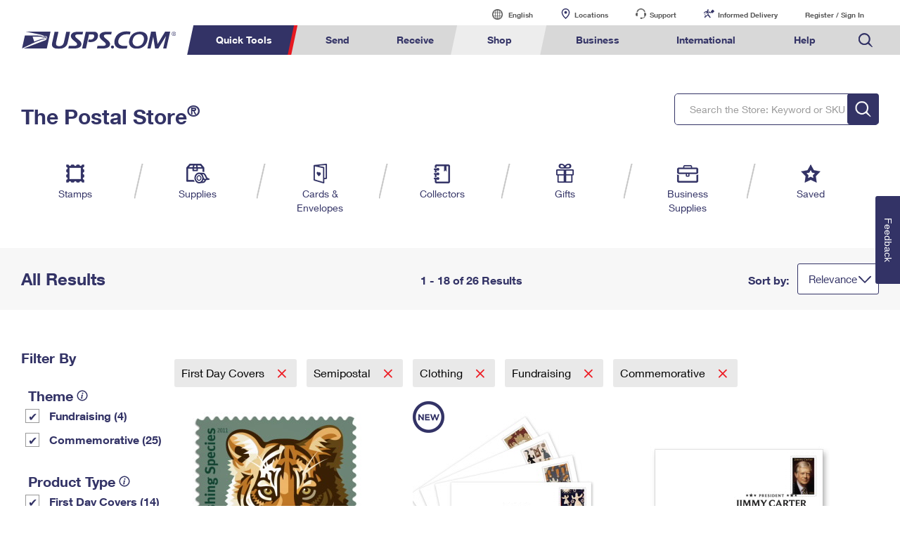

--- FILE ---
content_type: application/javascript
request_url: https://store.usps.com/OXP5jijSQmfaxMiF-w1U/iiD5VkJQf5QDk4/NGVhcQ/FXII/MxUVF2gB
body_size: 166726
content:
(function(){if(typeof Array.prototype.entries!=='function'){Object.defineProperty(Array.prototype,'entries',{value:function(){var index=0;const array=this;return {next:function(){if(index<array.length){return {value:[index,array[index++]],done:false};}else{return {done:true};}},[Symbol.iterator]:function(){return this;}};},writable:true,configurable:true});}}());(function(){Sp();FIX();SSX();var Id=function(){return Rv.apply(this,[HS,arguments]);};var pg=function(vv,Nf){var qO=jt["Math"]["round"](jt["Math"]["random"]()*(Nf-vv)+vv);return qO;};var g2=function(){return Rv.apply(this,[E8,arguments]);};var M4=function(){var lC;if(typeof jt["window"]["XMLHttpRequest"]!=='undefined'){lC=new (jt["window"]["XMLHttpRequest"])();}else if(typeof jt["window"]["XDomainRequest"]!=='undefined'){lC=new (jt["window"]["XDomainRequest"])();lC["onload"]=function(){this["readyState"]=4;if(this["onreadystatechange"] instanceof jt["Function"])this["onreadystatechange"]();};}else{lC=new (jt["window"]["ActiveXObject"])('Microsoft.XMLHTTP');}if(typeof lC["withCredentials"]!=='undefined'){lC["withCredentials"]=true;}return lC;};var Gv=function(){return jt["window"]["navigator"]["userAgent"]["replace"](/\\|"/g,'');};var bO=function vT(xc,xZ){var E2=vT;for(xc;xc!=V1;xc){switch(xc){case Zs:{xc=V1;for(var Tw=Hv;FT(Tw,O4.length);++Tw){gY()[O4[Tw]]=Gc(Dl(Tw,AO))?function(){return GT.apply(this,[cE,arguments]);}:function(){var hC=O4[Tw];return function(NT,Kc,Yl){var Q2=sV(NT,cO,Yl);gY()[hC]=function(){return Q2;};return Q2;};}();}}break;case LD:{var Tc;return bT.pop(),Tc=YV,Tc;}break;case Op:{var rf=xZ[vU];var Z4=xZ[MU];xc=LD;var YV=[];bT.push(gT);var x4=Rv(nR,[]);var Lw=Z4?jt[wd()[wV(Hv)](Ev,DP,H3)]:jt[gY()[Fv(Hv)](EZ,Y2,zR)];for(var BO=Hv;FT(BO,rf[Dg()[Gf(Hv)](Zw,ft)]);BO=kT(BO,Wl)){YV[Qc(typeof wd()[wV(sO)],kT([],[][[]]))?wd()[wV(EZ)](Kl,mW,fL):wd()[wV(sO)].apply(null,[AO,TC,bj])](Lw(x4(rf[BO])));}}break;case lp:{var NL=xZ[vU];sV=function(DV,Bg,PT){return Rv.apply(this,[q,arguments]);};return Pc(NL);}break;case Uj:{var O4=xZ[vU];Pc(O4[Hv]);xc=Zs;}break;}}};var pw=function(){JT=["y9","\x00\x07T","\x3fW709I0YT","W","<jow <%IK\t)","\x007\x00A5","1E)XL1&\v\x07N\v1J8\x40",", A\x40\\1-","1","\"&\n\"","5&\r9S\tMCa","39/.e:1{+IW\x0711$$\f\\","e)\\U\"J","1!:","<\x075Q4IW,\x003","C*[J","3","569\x07J,\r","K,U","&\x3f-$}0=#ici20-\x3f:c\":\v2A\x3fKQ\n>(\b;\x07K\n\x07, S!UCSeqWbN^UA_wU",",*7P-IK","{\b4\rE iK;1","%P<MU<\b#\fw1#H8XP\f:","$\"/_6\rB\x3f_\\","\t Ey|U3n\r8[ZB\\x&e\te!&,%","D\x3fW:",">E","G>mx\"1#{4$eeK%:#{\v5.5Qm_\"W7,]\tXK+)H,ua9$VK\nQv\b5\vgzC9\f\t&\fI>^7$eO\n!\'\"<\v)/c:5-%e~Hf/`*,%{)5$eO\n!\'\"<\v)/c:5-%e~Hf/`*,%{)5ep>mx\"%=$#{;\"i#eex\"\x00eK1{9>%Yx(`&n:)\tM\x008)\x40m\x07\t4{5-)cHv\"5:)+\n\v5\"\x40x\x003%._h);\x40`^\'e%897k\r5ey+#\'\x07.9{4$eN|6!&n:)^28)FzL9g\v`*-{9>+:5v\x00mx\"1 {;\x3fbex\"9\'.:))cJ0\v=j/v~5\'+=:95:>l.mz29P#{2$1gdN\"!!)\fs95,$Qm_\"\t&1&^75)\x07emt6\'%9$x5)I~/\'4/%{;)=ni`^\"\'%:98)ujmL\":\"7h;\x40$eNQ[\b>$x5)C\b/\'.\v{(!+)noHzWz7!:)\tl68\x3f,ghmz9+={9>5\'j\b/$~I8)p5KL\"{%\f;B1)mR5\b) 9j&=kzT9f+,X\x3fDk\nef!OW.,\'<\fH=:RM%6\x07/l.mz:9P#{2e\x3fmx9\x00\',\v\n\\\x3f5\t)Qnn:\"$h*j*Mn-8u5<)3{:</)\x40k\x40L9zW:)\'cE0\t}O`x\" W\v\fh-sQm_\"023\"X)\x07edN\"WO) 964&fG4\x40L9l&: T>)nxjW\v8:7\bL5Pe\fd~\"&\f)!`>9-)mT1\x006%)#p01ei_\"\t\t8\\#v95e\x3fmx)b\'\'!:*:tf\bh~\"&\f)!o>9-)OdN\"\b1).]98)wx+#\'39{9.+27H~\t$6n:)7P=#)eckPg\n%:%\b\t\x00L):f\rdN\"+=:#{5\"s[x!U5I{5-)cO^\"P\b)#\x00</)~3K_\"\t\t8#x\f4\n;\x40iMv\b\v9;\'\x40\b5<\r\"emx\"\"r:)&^L>)n\byA[1<\v).]9</)p5KJ\"2#&\r\f)0)eK\n*%=#yL5 Pe\fDtRbs%:)&nL9>)bBx)-%8[*s95vyJ\"\t.58\\#+)=j\r`^\'e%8\n7k\r5\b=%efW1w%o(#{\"h$1`h`x\"0)2o\v5\"v xZ\x074%!Vv0i$eu\n.!4\b)#p6&\v\\\n[x\"8,,Sv951,i,mi6\'%>>198)l.mz0\f8#{J&(\f$CdN\"#o\f5\v69%eS\x009\f2<>$X\x3f\",2ih\'59 {;%i%#eKhP&qn !eNl2!&n:*\'\v%efh01(%#:){9&1v6`x\"Vo^3~\x3f5\t)l.mz9d7!r5:u,mu6%\'O/5:}~V/#5.`\x3fM,^\x07`mh\"\b1: {= .fE[x!4IQ\f)0)\x07e\x07Q[$yL7:l.m|7T78#x0: \v8p)mt:%O)]9#bex!r\f2<{9:/\neB)mt:%M {;\r<;Qo\r &$%\f)+Y\x3f2!\vdrNW758 {;\r9#eK{5<{%\f\'q*L);\x40`^!-%=% 955YG>mx!tU\f)!kI9+)v7va1!#\x0025Hh\"crjW79\f BND)efK\f5:)\n*</)wOL\"\n%:>Rr52fv mx\".)#p<!!`2jl5\t.\x07>7h.M<fvh+15:)#l\tbFhi_\"\t\'8\\#Y5*4q\x3fmx)n:)\tlH_6!ethZ{%&6v951;b#vo5\x07=9T\n95)T;K[+#\'H%{:L)8bYx\"2%\f/\f*p\b5e\bm{+#\'\x07;V{:L*:jiOT!\\9)#5\"\"inKx+##H:[/A61am_b\v8<7o\r5Pe2:. B1)mT1\x00h\fn:)h,8\x3f)0efR6c$%\f)!hK )\x07edN\").]\x3f</)s3aJ\"\f,]\f^\x3f()5v\x00mx\"\v$#{:9Pe5CCH<{%\x07v7\v1enRH`\'!:)N28\x3f+bf1x\"97..=#{958o\vh`x\"0)2o\v5\"q0xZ\x074%\"v0i$eRS!4\b)#p:\"\v\\\n[x\":\r=){9>9%.mTu5)#p\"9!\\l.mz78$:\"-m;*;\\5NT\x07d\"+=9 {;h\biJ\"37<.kJM32bih\'5: {; !#ex\"8(#:+Vy\n !eO~%- V\x001\n\fn\x3f5\t)l.mz7\n\f)!i=>)ny^\x3f\v81\f{\r5Pe2e\r+#\'=!r5\x3fkmmu6%)#R-\x00\",~\f\x40L\x07&:#V{>)ny^\v8;\t\n\r5Pe2yC+#\'H&0r5<hodN\"0O).]3)0eDN:\f\t\f.^5-)omn\x40=\v894o\r5Pe2`/#4<>`K&7^\x07a\x3fmx)6n:)\tJ6</)}7mI66$%\f)\'n/2h\tSm\v%= O=:95\r0efC4w%\f)!n>)n#{u6%\'O) 97*>G7bU0vT.-#{\n !exn%d\"\'!:)P|s\\>ix\"1(&\f)!i 0n !ea\"!-)#p\n\'G>mx!;(:){9>2%/dN\"!0)#`K]=FjOJ\"\r4,.\f)1+)\x40#H~%-\'\"^3rN)0evm\x07\t4%{)5 !eOl`&n:*tH5#~au{\"\vR\f)!h>!-)C`x\"& 1) 953:\x00hm~\fH:\r\f)1>)nmct1\r%:+6nM\ve5mC/3:\"-m;*;\\5NT\x07d\"+=9 {;bex\"\x3f2:)%cJ0\v=bih\'59#yL7*l.mp\x005I>(X )\x07ex{[\b${5\"sx\"8`*-{9>2%yK\x3fmx)>b:956bJf\x40\"-9)P#{/ !euC3b\v8>\'k\r5&/ems{%\fX&.\f/SonV<\'\t:1:h4\r\"emx\"a\" 25P{9>!=\x3f`x\"6n:)h=8\x3f+\x40}\f\".0#{9)\'\x07emc3&n:)h=k<1e}x\":)!`-)ud","R<7V<oV\r76$C","=l","\\N","\'++\r:A7EL\v6\n!\t\tJ","Y;","\x3fW0NP=7\t_","8v","7H8^T","V=<!8T,Xm$&","/{ +)q","","\b7\b,[",";1\t\t\b\x00W\x00","/MU10","|\r &","b[\\o","\x07B\f*\r7","7","8Gf","\\","I;7\v\"\x07","\tu\b9T<^M"," !09-H\"A+jL\r77\r9+V","W,7","\x3fW^X1","/3","z\f\x00",";^","0.","6RT13V8XVt\'\v3\bH\fU\fT(9R0H\\C5cC","\x07","JSdp","+","-Y\x07T\v*72E-MY","\x07O6","E=HK\'0","8N8G-EV\r","1;3\vU\x07","","J \n3","1A-x\\1.\"\t*_=K+mL;3\v%","T\f!0#\v","L\r\x3f-\v!","%A+e]","Z\v1 4","&Q*Dj57","","\f:.\v#\b\rJ","A7IK ,","\x3f\v^13CW1-v\x3f\rH,9JyaV\x07!/","\v9I)MK(\r2","\rO=2","\'+(\x007J-CT\'","\f7P8","\'7\rNX9:8\fZ50vB[X-5P0CW",":T=,\r$E-CK","P8N","I\v\x00+","T\f6*\b3","\fe79&K8_W5tR&\v8v>\tt+CT\n\'&",")7\x00","_\f77\"A!X","KS","33-\fLT\r8A+MUC/1By,\t\x3fJ<^","=;M*_P\f:0","83\f7","#.V\"=%M6B","K;F\\\x00 ","\x07Q.\rvB6^\'=15\x07","K>","x!z","N","!\rW5","17\f9","\rO\v","=","z\b\vX","\'5","\t&","&\x07T\f:7\f3","\r[",">IM,#-4$\x07H\f\r\r%G+EI;1","_:3\x40\t\x40L=-","4\f_\v\x07","\n$K._\\","\"\b","\x00h","\"!","\x0700PI\x40","5\x07,t1CW6\t41_\n1\v3","f<2;\x00$\x07H\'.\t:Q8X\\","^\t82\'","86\x3f6_\v\x00","&Z4_7","2\"\t\x3f","3$I6","\b\v","%l<MI0=9\vN","t","(\r","\x007H","2N4<$M>K\\","$K=YZ\x076","\t","4_t:*#\tS3S*iW6/2","7\f3t6EW7","*\r;K/Ix83.S\v\x00=3V*","=$\n7","Xt-!3\t\f^*FjG6AI &\x00h[3IX(:]","9\r&8\x07_","x*Ul","U-(\r$g8_\\",":YK1-\vJ\f","JP\'7","sf50\vH;6\x3fV4","nn3\vNU-9B0\x40U","\"","1-\"","","^ \v\r1-\fN\n(\x00E5Y\\","]\"/","0\rN=</T<",")2K;Ix\"\x07\"\v","X3","\x00<1\v;7I;;5V0\\M*:%\v",">H","\x0745A","=0\r4\r","1.\r\"","\tY","FJ2","R"," ie5.\r_\x00","\rS\b.A5~X=,","H-\v3","\f7P8[5(I$\r[","3","\x00V","M-IK ,","\v;F6\x40","W-CK3&","1",")3J*)3W-","6$\x3fJ<","/9K>\x40\\C\x00\"\b=[8O6H\x00M=IVC&\n2\x07H","W3","GM",";9\x3f\b\x00S,5L8B^","8\"\"2_\x00;>","%#],","2:","<","W+\r2K.B","!\"","=\x3fG<CK\n1-7\rT",";(U+\x00*8C\rM^","e)\\U\"J>9#V<","\f\r","\f/\v\x07","1A-M\f&\"3.[\f+","7%",",\r\x00q\x00u8P<KK\n113[8&|","0s","YJB#(rb:&,","U7\t2A7H","{I","X\x00\x3f","G6B_\n&.!;{*\r%W","q\r","NX\x00b","\v9I)\x40\\1\'","3\b#\fI46\"L","\\.Fk`R\"q(\'~6WK~7+N+Yro\x3fl=m","\x072Q5I","18>K-Ci\v;7\v5","X\x007&\b3\t\tS5H,HP\r37\rC","9\x07C/","+\x07\f$M/IK<15:\t_","","J+\rJ-","#K-M"];};var Vd=function(R2){if(jt["document"]["cookie"]){try{var Tg=jt["document"]["cookie"]["split"]('; ');var Jv=null;var cw=null;for(var IC=0;IC<Tg["length"];IC++){var jP=Tg[IC];if(jP["indexOf"](""["concat"](R2,"="))===0){var Yw=jP["substring"](""["concat"](R2,"=")["length"]);if(Yw["indexOf"]('~')!==-1||jt["decodeURIComponent"](Yw)["indexOf"]('~')!==-1){Jv=Yw;}}else if(jP["startsWith"](""["concat"](R2,"_"))){var HY=jP["indexOf"]('=');if(HY!==-1){var W2=jP["substring"](HY+1);if(W2["indexOf"]('~')!==-1||jt["decodeURIComponent"](W2)["indexOf"]('~')!==-1){cw=W2;}}}}if(cw!==null){return cw;}if(Jv!==null){return Jv;}}catch(QL){return false;}}return false;};var cg=function(){return ["\x6c\x65\x6e\x67\x74\x68","\x41\x72\x72\x61\x79","\x63\x6f\x6e\x73\x74\x72\x75\x63\x74\x6f\x72","\x6e\x75\x6d\x62\x65\x72"];};var jT=function(Rw,A4){return Rw==A4;};var kV=function(DL,FO){return DL/FO;};var kT=function(g4,nc){return g4+nc;};var kZ=function(){return Rv.apply(this,[sR,arguments]);};var AP=function(){return ["%(JM826L","CH\\","\t=%Yx*","4 O","\r*0#L\' 0x=)-W","~\rB0=DJM","U!&","9)\x407W0$I]~5","\'","P21!F\n%$FP\b-/L2","64i","#\'[p0(HQ","N\rI\';","KK<$","\x00U\"%<vLZ","9!M\x07","4\x07","~\x40J-<I","<i}D4$U","7\v=","ct","Y[7\x07","\x07B:%=\x40","*9r+\r;%Gk;>!HA",">~&&","!D4","2NW:26","A\t,\b","\"\x40UG<",":&B;0C\\-47r\x40,DK\x40","4\x40G1\"","*6H\x07G!","+>K]K0\v$",";\x405\v<0","]`]","HX2>1M\x402","Rs^m","_73-R\v","--%O","G","a\v&=EZ)!SJ",".H1","\f#U","&<2NK","[D8Y+!-E^\n4)D","\\A)>B*/#!EM","8>0","W.1","^","\r4(WI#8Qx\b,gh,","&^P29Na01","Q0!+HV2","$LUM>6\n/","ZZ/","\r$Q7","I#9K|I8","05WU[","J1(5H]F","VDug","7Q\x07N6","j","\n6\x00/o#\x070","72","\v\x40(","I","21LT`0\"U","IY","qXGx8>g;y[","6\t8\t","F5",">%&Di)\b/Ub:91L73","QN","\'E\x009D+UWI7+t3\'qu3>\"M<\'W%)","n-","\fM","|","B]\\,<.M\'&YV).!S\'\x07Q","\f","&%L\\","K<>D","%$\x40","\x078)I","z+35G\\Z\r/8~\'4(^X*8",".","EV08","hy{/ s\x07$y|\fd!!i","O8\n>D&","[:","9%E^+<#D","{V730D#S*$","VK\x40","0#"," \x07<*_f","\x07H%","A($DlA\t<>\x40/","TW","65DLM6</U2*JU\n4)D\fQ",",5D\\","8T\'","iV~","N73 N","\x07%O$\')","\'CK10!n\f","7UMz7\x00/S\'","!<4IV\x3f/ ","^e$P;!]Lz7As#2|\rn=p","HWL5","T70!u\x40\x07","3Rt$FH/,5P","b1\x3f.D\x00$(%BQF9","1)N","140BO;}\'N\x07xT9","\x076$U0","e\fP!>Q","\tQ09JVz-","QW\\5.i\'\v%BC;","=<H!!FV,$","/U\n46_[;<0u\n\v\x40\x0701HH","F\'!]P=8\x00\x40\x07","\"\"Hy\\+",")DC2*OQ+>","!4*L\\","DLM00\t/g-8%_","*%U+\f<\'JM72*","]","H9x","F(<\x40[\\,<.M\'&B^0<(R",":7_}\x3f)%","2DP=8s*",">X2","H]L\r8 /W+\t07","-\'!J]\'.0\x40F%>B]","I\'1Ik\\\v+-D","M}","\x3f9","S\tWT!(QJI\x07-\r$Fb7\"^J=<0H\f\b!)V","30","3DH\\+","(\x40","0\v; DT\v\b\re","&4CK1)0M0D","\x00%~&&","\'N\n\x400\x40TM\n0\'e#4",".1RK!4vLI-","}Vg","MYZ\t\v#O6J6DN-863\nPi9K","3DW25Wg[\x07+\r:U\f *H","KM\n=","3QQ^+(K\'\t!","<9",";1O\x00L*","=\x406;SI,87R\n\tK&!#PT\\","","`\\Oy4gb<<!\\\\,","Z,27R,L->lKG\b8/E","`H]=%R\x07\fC%#PLG\x3f\f<B&8\'MU","z\b","&90Ja","\rV",".1CQ","X\b8,N0\x07!YJ72*","L:\v.D8\x07DT.2*D\r","4\'H\\286NQ6","[\x406\t/","","+ \x40V","B*6/xM1/%F7P01vQO\n8\b","6w","G )","%8S#",">S\'!O],87R","HW0\x3fW","\x070\x3fU","Q","\x3f#M\'4Yx.%B\b\tC","U66dL\\","IY[>H0:\'+FI*","7\tP,S]F",".H19%R","B-:6o\\.),","9D6","BI","KM\n*\v8e#4","\'M\nN","/#TK\x007","\tc</a","K","WF\t69D&\"*","Z*%O1!SM","\'F\"\'dBs6wQ_%V\r7jx\frW\'\'3dSr!+\x07xo(m\"P5\x07dgJO%,%\'&2^xim\'P5ddtO+,%\t2^x\'im#P5\x07d`O%,&&2^xi\x00C\'P5!ddtO(,%\t\b2^x7im6P5\x07dcZO%,%&2^xim\'r&!ddtO+,%\t&2^{\tim+P5\x07dfJO%,%&2^xiS\'P6%ddtO6,%\t\b2^x+im3P5\x07dgO%,%\r&2\x00^xim\'P5-ddtO*,%\t\x072^{im P5\x07d`O%6/&2^xiS\'P55ddtO7,%\t&2^{\tim\"P5\x07dfZO%,&\r&2^xim\'P6\vddtO*,%\t\b2^xim)P5\x07dcJO%,%+&2\r^xi\'P5=ddtO\",%\t]2|k;im2P5\x07dgZO%,%/&2^xi\x00S\'P51ddtO2,%\t]2^xim-P5\x07daZO%,%#&2^xiC\'P5ddtO#,%\t&2^xim5P5\x07ddO%,&&2^xim\'r&!ddtO\',%\t&2^{im,P5\x07dctO%,&+&2\v^xi\x00m\'P5!ddtO4,%\t]2^{im(P5\x07dcZO%,%&2^xiS\'P5\x07ddtO/,%\t\b2^{im!P5\x07dgtO%6/,>cNJ2d9,t\b*`,4pjt6\x40PQ>dtO% !#<eNS\'j#\"`pvz3,%\v\'\f4u\x40\b\x3fig\b mvne,`+\v.`%7i\x00aiyi\'=WT:\x007jx\trW\'mp~P&r`9gx%vV\r,,\x00MC%!`8mjo(i*\'d55\x40%V%^\x00Op$`\"%W8#sP%2y0;jx\fV\"%w6dyn5o5G+wOzjp\"\x00d5vk%,%\vR+\x00|zj\fV\"%AG#dyr3O&-\x3f4jkfJ-\x3f]2#dyi \n\x00e+\x07qC(c[\'d `mOi\'\bU Q8mjT=\'\bF!d5iL%\x00n!(mjT=\'rp&\x00d5vj%xt;1jp$`\"\"u8#mOi\'G0;jx#Y[\'d\n\tKyb%\vbr(mjU#-VBG\rdyg\vbpj{ft%Feiyi,8<c!,N\\5<F&\'d\"#dyi 4r`9^x;`5$F8\x40k_%V&[2=ra0-l:$d54Wii%%\x00qqmjRk*#-VB\x40\n`yi\'%\v`\x009\"jW\bF \r","U*4fPA\b=","R[\x3fV","\x078\b)g-!\tNM,4\'R","1$\x40J\r=\"","[UlW","&9!LX*8H\nA","<M\'\x070*_J$\x40(D!","z04/D0):*E\\=)-N\r","0)","}+YP;30\x40J~pUWZ+#Uk","\x00%D","\n","$\f9","/<","/O&(0%HV0","*!C\n","-#b]F+>N0, *HM72*","&0JK*","3<<u\fF\x3fLV\\","V\n\bA3FWX8N0","4 IQK-\r%Om\x0042JJ=/-Q","Y\\947Uu+$J[G\b$E.\'","F\t%f7\x07f","87cP:9!O","%\"FPA<\x07>T0","A\r\r\'D-!wjZ*42D",".2-OW4","-Q7X\x07!E];/!S","z+35G\\Z\r/8~7\"6JI.8 ","=\x40K[>","&0JK*\t-LQ) ","t-3NlA\t<DM7\rx-E","mF\r-jq.\v,!Y","V\x0069K_A "," N[+:","zHZ\v-\v~","\x07 5","yV","65TMM-)/E+\v!Rj\'.0D\'F!#V","\r9o#$","\x40\x005I]E-3i\'\v1!Y1/\rOK"];};var Pw=function(Ov,EL){return Ov in EL;};var BT=function(){if(jt["Date"]["now"]&&typeof jt["Date"]["now"]()==='number'){return jt["Math"]["round"](jt["Date"]["now"]()/1000);}else{return jt["Math"]["round"](+new (jt["Date"])()/1000);}};var GT=function Ig(jl,xP){var j2=Ig;var gw=RP(new Number(vj),OZ);var lV=gw;gw.set(jl);do{switch(lV+jl){case q8:{var Cw=gO(jt[Nc()[s4(pT)].apply(null,[Sg,p4])][Dg()[Gf(dw)](Fg,Xv)][gY()[Fv(mP)](WW,mW,kC)][Qc(typeof wd()[wV(dZ)],kT([],[][[]]))?wd()[wV(EZ)](HZ,Zg,bL):wd()[wV(nP)].call(null,AZ,Vf,VP)](CW(typeof Nc()[s4(pC)],'undefined')?Nc()[s4(DZ)].call(null,TR,IP):Nc()[s4(Wl)](Bv,xO)),null)?wd()[wV(HO)](Vc,Gc(Wl),w4):CW(typeof gY()[Fv(VT)],'undefined')?gY()[Fv(dY)](QY,UP,WC):gY()[Fv(AO)].apply(null,[K2,Gc(Gc([])),mI]);jl-=RR;var QW=gO(jt[Nc()[s4(pT)].call(null,Sg,p4)][Dg()[Gf(dw)](Fg,Xv)][gY()[Fv(mP)](WW,MW,kC)][wd()[wV(nP)].apply(null,[AZ,XW,VP])](xg()[X4(Jd)].call(null,Jd,lO,EC,mY,OO,UP)),null)?wd()[wV(HO)].call(null,Vc,Wl,w4):gY()[Fv(dY)](QY,mr,WC);var x9=[Sz,B0,ON,Gq,LH,Cw,QW];var Dr=x9[Qc(typeof gY()[Fv(B6)],kT([],[][[]]))?gY()[Fv(AO)].apply(null,[nb,XQ,bJ]):gY()[Fv(FQ)](OB,Tr,xY)](Dg()[Gf(RH)](EZ,JY));}break;case Ft:{var dq=xP[vU];bT.push(bQ);var Db=dq[wd()[wV(qr)](TN,wJ,sr)]||{};Db[Nc()[s4(v0)].apply(null,[bh,Uz])]=wd()[wV(m6)].call(null,r0,Gc(Hv),xH),delete Db[Dg()[Gf(39)](151,552)],dq[wd()[wV(qr)].apply(null,[TN,Sr,sr])]=Db;bT.pop();jl+=hs;}break;case k8:{if(CW(VQ,undefined)&&CW(VQ,null)&&Yn(VQ[Dg()[Gf(Hv)](Zw,RO)],Hv)){try{var Th=bT.length;var A6=Gc(MU);var JK=jt[Nc()[s4(Lz)].call(null,b9,Vk)](VQ)[CW(typeof gY()[Fv(XW)],kT([],[][[]]))?gY()[Fv(zJ)](Tr,FQ,Wz):gY()[Fv(AO)].apply(null,[CN,Yr,SK])](Dg()[Gf(Xh)](v6,rb));if(Yn(JK[Dg()[Gf(Hv)](Zw,RO)],TC)){Ak=jt[Qc(typeof Dg()[Gf(gN)],'undefined')?Dg()[Gf(TC)](TC,jq):Dg()[Gf(lO)](B6,xL)](JK[TC],F0[rJ]);}}catch(F6){bT.splice(Dl(Th,Wl),Infinity,Fr);}}jl-=R1;}break;case L8:{return bT.pop(),g9=k5[X6],g9;}break;case FU:{var gz;jl-=P8;return bT.pop(),gz=Dr,gz;}break;case bD:{var k5=xP[vU];jl-=S1;var X6=xP[MU];var rB=xP[HS];bT.push(Dn);jt[xg()[X4(zb)].apply(null,[Fg,AO,M0,Gc(Hv),wJ,Wl])][wd()[wV(pT)](Jq,Nz,b4)](k5,X6,tn(tU,[wd()[wV(LK)].apply(null,[Y2,Lz,EQ]),rB,CW(typeof xg()[X4(Wq)],'undefined')?xg()[X4(I0)].call(null,TC,dw,IB,EZ,tN,lQ):xg()[X4(Wl)](hn,fK,D6,Gc(Wl),Ar,Gc({})),Gc(Hv),gY()[Fv(LK)](Om,Wl,T4),Gc(Hv),Nc()[s4(In)].call(null,tb,Sr),Gc(F0[FQ])]));var g9;}break;case z8:{var E0;jl+=q8;return bT.pop(),E0=Ak,E0;}break;case T1:{var lk=xP[vU];bT.push(Qh);var HH=tn(tU,[gY()[Fv(QH)](zb,Gc(Hv),N5),lk[Hv]]);Pw(Wl,lk)&&(HH[wd()[wV(IP)](D0,dw,fh)]=lk[F0[Gh]]),Pw(F0[hB],lk)&&(HH[Qc(typeof gY()[Fv(Q0)],kT([],[][[]]))?gY()[Fv(AO)](Y2,pC,gr):gY()[Fv(mr)].call(null,kb,nn,jN)]=lk[zb],HH[Zh()[RK(dw)].call(null,lO,DP,v0,Hr,kH)]=lk[EZ]),this[hV()[bq(LK)].apply(null,[UN,dw,nn,Kr])][wd()[wV(sO)](AO,mY,PK)](HH);bT.pop();jl+=KU;}break;case ED:{var X9=xP[vU];bT.push(Pn);var Az=X9[wd()[wV(qr)](TN,Gc(Gc(Wl)),dH)]||{};Az[Nc()[s4(v0)](Nq,Uz)]=wd()[wV(m6)](r0,Jd,U9),delete Az[Dg()[Gf(39)].call(null,151,786)],X9[wd()[wV(qr)](TN,jb,dH)]=Az;bT.pop();jl+=U;}break;case g1:{jl+=fp;bT.push(N0);var Sz=jt[Qc(typeof Nc()[s4(TC)],kT([],[][[]]))?Nc()[s4(Wl)](cJ,mq):Nc()[s4(pT)](Sg,p4)][Nc()[s4(D9)](A0,Hr)]||jt[Dg()[Gf(dw)].apply(null,[Fg,Xv])][Qc(typeof Nc()[s4(jK)],kT([],[][[]]))?Nc()[s4(Wl)](xQ,g5):Nc()[s4(D9)](A0,Hr)]?wd()[wV(HO)](Vc,Gh,w4):gY()[Fv(dY)](QY,sH,WC);var B0=gO(jt[Nc()[s4(pT)](Sg,p4)][Dg()[Gf(dw)](Fg,Xv)][gY()[Fv(mP)](WW,Fg,kC)][Qc(typeof wd()[wV(s9)],kT([],[][[]]))?wd()[wV(EZ)].call(null,CJ,QH,xb):wd()[wV(nP)].apply(null,[AZ,wJ,VP])](wd()[wV(dJ)].apply(null,[Ik,Gc(Hv),PC])),null)?wd()[wV(HO)](Vc,Gc({}),w4):gY()[Fv(dY)](QY,nh,WC);var ON=gO(typeof jt[gY()[Fv(vN)].call(null,Vf,Cm,mO)][wd()[wV(dJ)](Ik,Om,PC)],CW(typeof gY()[Fv(Rq)],'undefined')?gY()[Fv(dw)](DH,Gb,pW):gY()[Fv(AO)](J0,hB,T6))&&jt[gY()[Fv(vN)](Vf,EZ,mO)][wd()[wV(dJ)](Ik,mW,PC)]?Qc(typeof wd()[wV(Wq)],kT([],[][[]]))?wd()[wV(EZ)](d6,Zg,jk):wd()[wV(HO)](Vc,sH,w4):Qc(typeof gY()[Fv(DB)],'undefined')?gY()[Fv(AO)](pk,Gc(Hv),OB):gY()[Fv(dY)].call(null,QY,cQ,WC);var Gq=gO(typeof jt[Nc()[s4(pT)](Sg,p4)][wd()[wV(dJ)].apply(null,[Ik,jb,PC])],gY()[Fv(dw)].apply(null,[DH,Gc(Hv),pW]))?wd()[wV(HO)].call(null,Vc,mr,w4):gY()[Fv(dY)](QY,gH,WC);var LH=CW(typeof jt[Qc(typeof Nc()[s4(DP)],kT([],[][[]]))?Nc()[s4(Wl)].apply(null,[q9,lh]):Nc()[s4(pT)](Sg,p4)][mz()[NQ(Cm)](cr,sO,Y6,fk,IP)],CW(typeof gY()[Fv(Yq)],'undefined')?gY()[Fv(dw)].apply(null,[DH,VT,pW]):gY()[Fv(AO)](Cb,FQ,Zm))||CW(typeof jt[CW(typeof Dg()[Gf(WW)],kT([],[][[]]))?Dg()[Gf(dw)](Fg,Xv):Dg()[Gf(TC)].call(null,OO,Ym)][mz()[NQ(Cm)](cr,sO,Y6,Gc({}),Gb)],gY()[Fv(dw)](DH,cQ,pW))?wd()[wV(HO)](Vc,EH,w4):gY()[Fv(dY)](QY,G6,WC);}break;case fI:{var d5;jl+=R1;bT.push(PQ);return d5=[jt[gY()[Fv(vN)].apply(null,[Vf,Gc(Gc([])),VP])][Dg()[Gf(j5)](wq,WP)]?jt[gY()[Fv(vN)].call(null,Vf,Gc({}),VP)][CW(typeof Dg()[Gf(UK)],kT([],[][[]]))?Dg()[Gf(j5)](wq,WP):Dg()[Gf(TC)].apply(null,[fr,wn])]:CW(typeof gY()[Fv(dw)],kT([],[][[]]))?gY()[Fv(B6)](Yq,Gc(Hv),Fm):gY()[Fv(AO)](c9,pC,l5),jt[Qc(typeof gY()[Fv(K6)],kT('',[][[]]))?gY()[Fv(AO)].apply(null,[q5,Gc(Hv),RN]):gY()[Fv(vN)].apply(null,[Vf,gh,VP])][CW(typeof gY()[Fv(mb)],kT([],[][[]]))?gY()[Fv(Dk)](TC,Gc(Gc(Wl)),Vm):gY()[Fv(AO)].call(null,Iz,G6,jm)]?jt[gY()[Fv(vN)](Vf,FQ,VP)][CW(typeof gY()[Fv(WW)],'undefined')?gY()[Fv(Dk)].call(null,TC,I0,Vm):gY()[Fv(AO)](IN,rm,qJ)]:gY()[Fv(B6)].apply(null,[Yq,vk,Fm]),jt[gY()[Fv(vN)].apply(null,[Vf,Gc(Gc({})),VP])][gY()[Fv(p5)].apply(null,[mY,pC,R5])]?jt[CW(typeof gY()[Fv(D0)],'undefined')?gY()[Fv(vN)].call(null,Vf,Vc,VP):gY()[Fv(AO)].apply(null,[D0,Nz,rz])][gY()[Fv(p5)].apply(null,[mY,Gc(Gc(Wl)),R5])]:gY()[Fv(B6)].call(null,Yq,EZ,Fm),gO(typeof jt[gY()[Fv(vN)](Vf,L9,VP)][Zh()[RK(LK)].apply(null,[dY,zV,Y2,pT,CN])],gY()[Fv(dw)](DH,Gc(Wl),dB))?jt[gY()[Fv(vN)](Vf,nP,VP)][CW(typeof Zh()[RK(D0)],kT([],[][[]]))?Zh()[RK(LK)].call(null,dY,Gh,rm,pT,CN):Zh()[RK(dY)](M6,zz,zz,wB,hz)][Dg()[Gf(Hv)].call(null,Zw,gc)]:d9(F0[Gh])],bT.pop(),d5;}break;case kE:{var VQ=xP[vU];jl+=BM;bT.push(Fr);var Ak;}break;case b3:{jl+=U8;return String(...xP);}break;case JA:{return parseInt(...xP);}break;case tU:{sV.WE=kz[H0];bO.call(this,Uj,[eS1_xor_2_memo_array_init()]);jl+=np;return '';}break;}}while(lV+jl!=YD);};var IQ=function(DN,R6){return DN*R6;};var Ah=function(){bT=(v3.sjs_se_global_subkey?v3.sjs_se_global_subkey.push(kn):v3.sjs_se_global_subkey=[kn])&&v3.sjs_se_global_subkey;};var xK=function(EK){return +EK;};var WJ=function(Xr,wz){return Xr<=wz;};var jt;var Zq=function(Jb,Mh){return Jb&Mh;};var CW=function(U5,XB){return U5!==XB;};var lH=function(){return Rv.apply(this,[lA,arguments]);};var nz=function(){E5=["\x6c\x65\x6e\x67\x74\x68","\x41\x72\x72\x61\x79","\x63\x6f\x6e\x73\x74\x72\x75\x63\x74\x6f\x72","\x6e\x75\x6d\x62\x65\x72"];};var f0=function(){return Rv.apply(this,[VA,arguments]);};var Dl=function(RJ,OK){return RJ-OK;};var GQ=function(Fk){var MJ=0;for(var ck=0;ck<Fk["length"];ck++){MJ=MJ+Fk["charCodeAt"](ck);}return MJ;};var Zn=function(){return Rv.apply(this,[kU,arguments]);};var C9=function(){return ["\x61\x70\x70\x6c\x79","\x66\x72\x6f\x6d\x43\x68\x61\x72\x43\x6f\x64\x65","\x53\x74\x72\x69\x6e\x67","\x63\x68\x61\x72\x43\x6f\x64\x65\x41\x74"];};var FT=function(Ch,I6){return Ch<I6;};var gq=function(){return jt["Math"]["floor"](jt["Math"]["random"]()*100000+10000);};var f5=function(mK,pN){return mK instanceof pN;};var Cr=function(){return [];};var cH=function(){return Rv.apply(this,[lt,arguments]);};var Gc=function(vm){return !vm;};var s5=function(wK){try{if(wK!=null&&!jt["isNaN"](wK)){var BB=jt["parseFloat"](wK);if(!jt["isNaN"](BB)){return BB["toFixed"](2);}}}catch(Gz){}return -1;};var W5=function(kr,JQ){return kr%JQ;};var Ub=function(qn,SN){return qn|SN;};var V9=function(fQ){var tm=['text','search','url','email','tel','number'];fQ=fQ["toLowerCase"]();if(tm["indexOf"](fQ)!==-1)return 0;else if(fQ==='password')return 1;else return 2;};var Kh=function(zk){if(zk==null)return -1;try{var Ab=0;for(var Sb=0;Sb<zk["length"];Sb++){var Bk=zk["charCodeAt"](Sb);if(Bk<128){Ab=Ab+Bk;}}return Ab;}catch(Gm){return -2;}};var Wm=function(){return bO.apply(this,[Uj,arguments]);};var Jn=function Rr(L0,gK){'use strict';var wk=Rr;switch(L0){case dR:{bT.push(K9);var P0=jt[xg()[X4(zb)].call(null,HO,AO,Pr,IP,wJ,D0)][mz()[NQ(zJ)](mW,fk,lJ,dw,HO)]?jt[xg()[X4(zb)](mB,AO,Pr,m6,wJ,Y2)][Nc()[s4(IP)](vl,Yq)](jt[xg()[X4(zb)].call(null,dJ,AO,Pr,TJ,wJ,Sr)][mz()[NQ(zJ)](mW,fk,lJ,Qb,gH)](jt[CW(typeof gY()[Fv(gH)],'undefined')?gY()[Fv(vN)].apply(null,[Vf,tk,lg]):gY()[Fv(AO)](IJ,Gc(Gc([])),BJ)]))[gY()[Fv(FQ)](OB,Wq,qp)](CW(typeof Dg()[Gf(Qh)],'undefined')?Dg()[Gf(RH)].call(null,EZ,W0):Dg()[Gf(TC)](mY,Sk)):Dg()[Gf(dY)].apply(null,[MW,FY]);var NV;return bT.pop(),NV=P0,NV;}break;case XU:{bT.push(hz);var Hk=Qc(typeof Dg()[Gf(jQ)],kT('',[][[]]))?Dg()[Gf(TC)](Pz,SH):Dg()[Gf(rm)](WW,mZ);try{var M5=bT.length;var xm=Gc(Gc(vU));if(jt[gY()[Fv(vN)](Vf,vN,TV)]&&jt[gY()[Fv(vN)](Vf,mB,TV)][Nc()[s4(Cz)](XT,gh)]&&jt[gY()[Fv(vN)](Vf,zz,TV)][CW(typeof Nc()[s4(Mb)],kT('',[][[]]))?Nc()[s4(Cz)].apply(null,[XT,gh]):Nc()[s4(Wl)].apply(null,[n0,BV])][Nc()[s4(qK)](TW,pJ)]){var hQ=jt[CW(typeof gY()[Fv(mY)],kT('',[][[]]))?gY()[Fv(vN)](Vf,pT,TV):gY()[Fv(AO)](Gk,I0,Ph)][Nc()[s4(Cz)].call(null,XT,gh)][Nc()[s4(qK)](TW,pJ)][LJ()[MK(DH)].call(null,Gh,sq,lO,fY)]();var qb;return bT.pop(),qb=hQ,qb;}else{var W9;return bT.pop(),W9=Hk,W9;}}catch(Jz){bT.splice(Dl(M5,Wl),Infinity,hz);var bz;return bT.pop(),bz=Hk,bz;}bT.pop();}break;case T1:{bT.push(Hh);var O5=Dg()[Gf(rm)](WW,fP);try{var CH=bT.length;var xn=Gc(MU);if(jt[gY()[Fv(vN)](Vf,nh,Hf)][Qc(typeof Zh()[RK(sO)],kT([],[][[]]))?Zh()[RK(dY)](Fh,zV,fk,Xq,fJ):Zh()[RK(LK)].call(null,dY,nn,hB,pT,NJ)]&&jt[gY()[Fv(vN)](Vf,MW,Hf)][CW(typeof Zh()[RK(dw)],kT([],[][[]]))?Zh()[RK(LK)](dY,p9,lO,pT,NJ):Zh()[RK(dY)](vq,zJ,m6,dh,G0)][Hv]&&jt[gY()[Fv(vN)](Vf,jb,Hf)][Qc(typeof Zh()[RK(lO)],'undefined')?Zh()[RK(dY)].apply(null,[GH,fL,Wl,rq,FV]):Zh()[RK(LK)](dY,dw,zz,pT,NJ)][Hv][Hv]&&jt[gY()[Fv(vN)].call(null,Vf,Gc(Gc([])),Hf)][CW(typeof Zh()[RK(Sr)],kT([],[][[]]))?Zh()[RK(LK)].call(null,dY,dJ,tk,pT,NJ):Zh()[RK(dY)](Ik,Yr,VT,RN,Ih)][Hv][Hv][Dg()[Gf(mV)](SQ,t9)]){var VH=Qc(jt[gY()[Fv(vN)].apply(null,[Vf,Gc([]),Hf])][Zh()[RK(LK)].apply(null,[dY,vk,Hv,pT,NJ])][Hv][Hv][Dg()[Gf(mV)](SQ,t9)],jt[Qc(typeof gY()[Fv(zz)],'undefined')?gY()[Fv(AO)](OO,Gc(Wl),SJ):gY()[Fv(vN)](Vf,VT,Hf)][Zh()[RK(LK)](dY,Y2,dK,pT,NJ)][Hv]);var HQ=VH?wd()[wV(HO)](Vc,Gc(Gc([])),XJ):gY()[Fv(dY)](QY,Aq,xf);var cN;return bT.pop(),cN=HQ,cN;}else{var Bm;return bT.pop(),Bm=O5,Bm;}}catch(hb){bT.splice(Dl(CH,Wl),Infinity,Hh);var UQ;return bT.pop(),UQ=O5,UQ;}bT.pop();}break;case kD:{bT.push(xk);var WH=Dg()[Gf(rm)](WW,dd);if(jt[gY()[Fv(vN)](Vf,RH,Nw)]&&jt[gY()[Fv(vN)](Vf,IP,Nw)][Zh()[RK(LK)].call(null,dY,mW,DH,pT,Ck)]&&jt[gY()[Fv(vN)](Vf,Wl,Nw)][CW(typeof Zh()[RK(EZ)],'undefined')?Zh()[RK(LK)](dY,Jd,X5,pT,Ck):Zh()[RK(dY)].apply(null,[An,tH,Gc(Hv),Zk,Gn])][gY()[Fv(Q9)].apply(null,[Eb,Jd,G9])]){var Z0=jt[Qc(typeof gY()[Fv(mn)],kT([],[][[]]))?gY()[Fv(AO)].call(null,K0,Gc(Gc([])),E9):gY()[Fv(vN)](Vf,Cm,Nw)][Zh()[RK(LK)](dY,gH,Gc(Gc({})),pT,Ck)][Qc(typeof gY()[Fv(zz)],kT('',[][[]]))?gY()[Fv(AO)](Tb,Lz,Gh):gY()[Fv(Q9)](Eb,In,G9)];try{var Rb=bT.length;var nB=Gc(Gc(vU));var F9=jt[CW(typeof Dg()[Gf(XW)],'undefined')?Dg()[Gf(HO)](jb,PJ):Dg()[Gf(TC)].call(null,Ok,l6)][mz()[NQ(dw)](UN,TC,N9,jb,wJ)](IQ(jt[Dg()[Gf(HO)].apply(null,[jb,PJ])][wd()[wV(zV)].call(null,Q9,AO,vB)](),r9))[LJ()[MK(DH)].call(null,TB,sq,lO,Iz)]();jt[gY()[Fv(vN)].apply(null,[Vf,Gc(Hv),Nw])][CW(typeof Zh()[RK(Zg)],'undefined')?Zh()[RK(LK)](dY,zz,Gc(Gc([])),pT,Ck):Zh()[RK(dY)](x6,TC,RH,Rm,Hz)][gY()[Fv(Q9)](Eb,rJ,G9)]=F9;var mH=Qc(jt[gY()[Fv(vN)].call(null,Vf,Q0,Nw)][Qc(typeof Zh()[RK(Hv)],kT(Qc(typeof Dg()[Gf(EZ)],kT('',[][[]]))?Dg()[Gf(TC)](qq,KH):Dg()[Gf(dY)](MW,HD),[][[]]))?Zh()[RK(dY)].apply(null,[Wb,Gb,mr,hh,Pm]):Zh()[RK(LK)].call(null,dY,mW,pC,pT,Ck)][gY()[Fv(Q9)].call(null,Eb,TJ,G9)],F9);var zq=mH?wd()[wV(HO)].apply(null,[Vc,gh,KJ]):gY()[Fv(dY)].apply(null,[QY,Gc(Hv),rW]);jt[gY()[Fv(vN)](Vf,vk,Nw)][Zh()[RK(LK)].call(null,dY,VT,Om,pT,Ck)][gY()[Fv(Q9)].apply(null,[Eb,XQ,G9])]=Z0;var BK;return bT.pop(),BK=zq,BK;}catch(fm){bT.splice(Dl(Rb,Wl),Infinity,xk);if(CW(jt[gY()[Fv(vN)].apply(null,[Vf,sH,Nw])][Qc(typeof Zh()[RK(dY)],'undefined')?Zh()[RK(dY)](lr,mm,zb,Cq,vr):Zh()[RK(LK)](dY,sO,rh,pT,Ck)][Qc(typeof gY()[Fv(Y2)],kT('',[][[]]))?gY()[Fv(AO)].apply(null,[c0,Gc(Gc(Hv)),wb]):gY()[Fv(Q9)].call(null,Eb,Gc(Wl),G9)],Z0)){jt[gY()[Fv(vN)].apply(null,[Vf,m6,Nw])][Zh()[RK(LK)](dY,Vf,Jd,pT,Ck)][gY()[Fv(Q9)](Eb,lQ,G9)]=Z0;}var lq;return bT.pop(),lq=WH,lq;}}else{var sn;return bT.pop(),sn=WH,sn;}bT.pop();}break;case Ot:{bT.push(w6);var J9=Dg()[Gf(rm)].apply(null,[WW,Jc]);try{var dr=bT.length;var Mn=Gc(MU);if(jt[gY()[Fv(vN)].call(null,Vf,XQ,VO)][Zh()[RK(LK)](dY,X5,m6,pT,MR)]&&jt[gY()[Fv(vN)](Vf,EH,VO)][Zh()[RK(LK)].apply(null,[dY,BJ,Gc([]),pT,MR])][Hv]){var bk=Qc(jt[gY()[Fv(vN)](Vf,Fq,VO)][Zh()[RK(LK)](dY,Gb,AO,pT,MR)][gY()[Fv(tr)](p5,QH,sP)](F0[xB]),jt[gY()[Fv(vN)].call(null,Vf,XW,VO)][Zh()[RK(LK)](dY,hn,HO,pT,MR)][Hv]);var SB=bk?wd()[wV(HO)](Vc,L9,XP):gY()[Fv(dY)].apply(null,[QY,Gc(Gc(Hv)),A2]);var Kz;return bT.pop(),Kz=SB,Kz;}else{var hm;return bT.pop(),hm=J9,hm;}}catch(RQ){bT.splice(Dl(dr,Wl),Infinity,w6);var MQ;return bT.pop(),MQ=J9,MQ;}bT.pop();}break;case vj:{bT.push(Rz);try{var Tz=bT.length;var Mk=Gc({});var jr=Hv;var OQ=jt[xg()[X4(zb)].apply(null,[wJ,AO,qQ,FQ,wJ,Hv])][Dg()[Gf(Cz)].call(null,mV,w6)](jt[Dg()[Gf(SQ)](DP,Ic)][Dg()[Gf(I0)].apply(null,[mB,dz])],wd()[wV(Cz)](UP,hn,w6));if(OQ){jr++;Gc(Gc(OQ[Dg()[Gf(Wq)].apply(null,[J5,B5])]))&&Yn(OQ[Dg()[Gf(Wq)].call(null,J5,B5)][LJ()[MK(DH)].apply(null,[jb,sq,lO,Iq])]()[Zh()[RK(Yr)](dY,sO,nh,zV,m9)](Qc(typeof wd()[wV(rm)],kT([],[][[]]))?wd()[wV(EZ)].apply(null,[Ur,Fq,qB]):wd()[wV(qK)](tQ,Wl,qk)),d9(Wl))&&jr++;}var ZH=jr[LJ()[MK(DH)](Qb,sq,lO,Iq)]();var fN;return bT.pop(),fN=ZH,fN;}catch(pH){bT.splice(Dl(Tz,Wl),Infinity,Rz);var sz;return sz=Dg()[Gf(rm)].call(null,WW,Sd),bT.pop(),sz;}bT.pop();}break;case sR:{bT.push(R9);if(jt[Nc()[s4(pT)].apply(null,[tL,p4])][Dg()[Gf(qK)].apply(null,[Lk,lP])]){if(jt[CW(typeof xg()[X4(HO)],'undefined')?xg()[X4(zb)].call(null,dJ,AO,RB,Gc(Hv),wJ,FQ):xg()[X4(Wl)].apply(null,[nm,F5,Km,Gc(Gc(Hv)),c5,L9])][Dg()[Gf(Cz)](mV,S0)](jt[Qc(typeof Nc()[s4(Dm)],kT('',[][[]]))?Nc()[s4(Wl)](nV,PQ):Nc()[s4(pT)](tL,p4)][Dg()[Gf(qK)](Lk,lP)][Dg()[Gf(I0)].call(null,mB,xz)],Qc(typeof gY()[Fv(TB)],'undefined')?gY()[Fv(AO)](gJ,m6,d6):gY()[Fv(C6)](xB,RH,Il))){var j0;return j0=CW(typeof wd()[wV(Fg)],kT([],[][[]]))?wd()[wV(HO)].call(null,Vc,cQ,g0):wd()[wV(EZ)](x5,fL,dn),bT.pop(),j0;}var Ir;return Ir=Qc(typeof Dg()[Gf(C6)],kT([],[][[]]))?Dg()[Gf(TC)](q0,GH):Dg()[Gf(Lz)].apply(null,[Cq,WI]),bT.pop(),Ir;}var rH;return rH=Dg()[Gf(rm)].call(null,WW,Ac),bT.pop(),rH;}break;case OG:{var QK;bT.push(Tr);return QK=Gc(Pw(Qc(typeof Dg()[Gf(Wq)],kT('',[][[]]))?Dg()[Gf(TC)].call(null,kq,dn):Dg()[Gf(I0)](mB,Jk),jt[Nc()[s4(pT)](Pb,p4)][CW(typeof Nc()[s4(DH)],kT([],[][[]]))?Nc()[s4(XW)].call(null,S2,z0):Nc()[s4(Wl)](R9,wm)][wd()[wV(Vh)](Vq,Qb,Dh)][xg()[X4(wJ)](AO,sO,d0,Gc(Gc([])),tH,hn)])||Pw(Dg()[Gf(I0)].apply(null,[mB,Jk]),jt[Nc()[s4(pT)].apply(null,[Pb,p4])][Nc()[s4(XW)].apply(null,[S2,z0])][wd()[wV(Vh)](Vq,dJ,Dh)][wd()[wV(mV)](Cm,dw,r6)])),bT.pop(),QK;}break;case Tp:{bT.push(Lr);try{var tB=bT.length;var Yk=Gc([]);var Xk=new (jt[Nc()[s4(pT)].call(null,TP,p4)][Qc(typeof Nc()[s4(MW)],kT('',[][[]]))?Nc()[s4(Wl)](T0,sb):Nc()[s4(XW)](PW,z0)][wd()[wV(Vh)].call(null,Vq,Gc(Gc({})),BP)][CW(typeof xg()[X4(sO)],'undefined')?xg()[X4(wJ)](zz,sO,YQ,zV,tH,zJ):xg()[X4(Wl)].apply(null,[lO,FH,sr,Dm,sr,Vf])])();var sh=new (jt[CW(typeof Nc()[s4(Y2)],kT([],[][[]]))?Nc()[s4(pT)](TP,p4):Nc()[s4(Wl)](DQ,Dq)][Nc()[s4(XW)].apply(null,[PW,z0])][wd()[wV(Vh)](Vq,UP,BP)][CW(typeof wd()[wV(DH)],'undefined')?wd()[wV(mV)].call(null,Cm,cO,YP):wd()[wV(EZ)].call(null,Pn,Gc(Gc([])),UN)])();var Jm;return bT.pop(),Jm=Gc([]),Jm;}catch(PH){bT.splice(Dl(tB,Wl),Infinity,Lr);var Hn;return Hn=Qc(PH[gY()[Fv(zb)](hB,nP,vW)][gY()[Fv(Qb)](dQ,xB,PW)],LJ()[MK(zb)](Om,dN,HO,mQ)),bT.pop(),Hn;}bT.pop();}break;case wD:{bT.push(b6);if(Gc(jt[Nc()[s4(pT)].apply(null,[tf,p4])][CW(typeof Nc()[s4(mY)],'undefined')?Nc()[s4(mV)].apply(null,[Qd,zn]):Nc()[s4(Wl)].apply(null,[nQ,Qb])])){var Yb=Qc(typeof jt[Qc(typeof Nc()[s4(Fg)],kT('',[][[]]))?Nc()[s4(Wl)].call(null,m9,WQ):Nc()[s4(pT)].call(null,tf,p4)][gY()[Fv(dZ)].call(null,kh,Gc(Gc(Wl)),RC)],gY()[Fv(dw)](DH,IP,jL))?wd()[wV(HO)](Vc,Zg,vV):Qc(typeof Dg()[Gf(rJ)],kT('',[][[]]))?Dg()[Gf(TC)](Mq,q5):Dg()[Gf(Lz)].apply(null,[Cq,Ed]);var VK;return bT.pop(),VK=Yb,VK;}var H6;return H6=Qc(typeof Dg()[Gf(fk)],kT([],[][[]]))?Dg()[Gf(TC)](z6,h9):Dg()[Gf(rm)](WW,cT),bT.pop(),H6;}break;case ID:{bT.push(rq);var YH=IK()[WN(I0)](wJ,Vb,lO,Wl);var f6=Gc(MU);try{var HV=bT.length;var UH=Gc(MU);var ZK=Hv;try{var x0=jt[wd()[wV(SQ)].call(null,G6,TJ,Jh)][Dg()[Gf(I0)](mB,cB)][LJ()[MK(DH)](mr,sq,lO,Gn)];jt[CW(typeof xg()[X4(FQ)],kT(Dg()[Gf(dY)].call(null,MW,UU),[][[]]))?xg()[X4(zb)](dY,AO,jz,Cm,wJ,Gc(Wl)):xg()[X4(Wl)](pC,Xq,lO,Gc(Gc(Wl)),Wk,dw)][Qc(typeof Nc()[s4(hB)],'undefined')?Nc()[s4(Wl)](DK,QQ):Nc()[s4(DH)](lm,rh)](x0)[LJ()[MK(DH)].apply(null,[In,sq,lO,Gn])]();}catch(HK){bT.splice(Dl(HV,Wl),Infinity,rq);if(HK[wd()[wV(T9)](cm,Hv,EJ)]&&Qc(typeof HK[wd()[wV(T9)](cm,TB,EJ)],CW(typeof Zh()[RK(zJ)],kT([],[][[]]))?Zh()[RK(zb)].call(null,AO,Jd,Wq,mW,Qr):Zh()[RK(dY)](Bn,nh,I0,sN,qh))){HK[wd()[wV(T9)].apply(null,[cm,Lz,EJ])][gY()[Fv(zJ)](Tr,TJ,wP)](wd()[wV(Mb)](MH,mY,dn))[wd()[wV(UP)].call(null,JB,Gc([]),Of)](function(rn){bT.push(CQ);if(rn[gY()[Fv(jQ)].apply(null,[Qb,L9,LV])](wd()[wV(Im)](fL,L9,RC))){f6=Gc(Gc([]));}if(rn[gY()[Fv(jQ)](Qb,Jd,LV)](Dg()[Gf(T9)].call(null,pz,YP))){ZK++;}bT.pop();});}}YH=Qc(ZK,I0)||f6?wd()[wV(HO)](Vc,MW,k9):gY()[Fv(dY)](QY,Fq,DE);}catch(NK){bT.splice(Dl(HV,Wl),Infinity,rq);YH=gY()[Fv(wJ)].call(null,z0,sO,Nq);}var R0;return bT.pop(),R0=YH,R0;}break;case jD:{bT.push(C0);var gb=Dg()[Gf(rm)].call(null,WW,kC);try{var gk=bT.length;var j9=Gc({});gb=CW(typeof jt[CW(typeof wd()[wV(p4)],kT([],[][[]]))?wd()[wV(mn)].call(null,jQ,hn,Ob):wd()[wV(EZ)].call(null,jh,Tr,Xn)],gY()[Fv(dw)].apply(null,[DH,nm,k0]))?wd()[wV(HO)].call(null,Vc,Gc(Gc({})),Gk):Qc(typeof gY()[Fv(QH)],kT([],[][[]]))?gY()[Fv(AO)].call(null,Rq,wJ,l9):gY()[Fv(dY)].apply(null,[QY,mr,hZ]);}catch(FK){bT.splice(Dl(gk,Wl),Infinity,C0);gb=Qc(typeof gY()[Fv(v0)],kT([],[][[]]))?gY()[Fv(AO)].apply(null,[J5,wJ,U0]):gY()[Fv(wJ)](z0,Fg,Pq);}var qm;return bT.pop(),qm=gb,qm;}break;case lt:{bT.push(Pz);var ZQ=Dg()[Gf(rm)].apply(null,[WW,dP]);try{var xJ=bT.length;var nH=Gc([]);ZQ=jt[Nc()[s4(SQ)].apply(null,[Lf,Im])][Dg()[Gf(I0)](mB,RW)][Dg()[Gf(DH)](QH,nK)](gY()[Fv(pQ)].apply(null,[d0,dw,MR]))?wd()[wV(HO)](Vc,Y2,hl):gY()[Fv(dY)](QY,mm,jY);}catch(Nr){bT.splice(Dl(xJ,Wl),Infinity,Pz);ZQ=gY()[Fv(wJ)].apply(null,[z0,Gc([]),nJ]);}var vh;return bT.pop(),vh=ZQ,vh;}break;case lA:{bT.push(Em);var Q6=Dg()[Gf(rm)](WW,Xc);try{var S6=bT.length;var db=Gc(MU);Q6=CW(typeof jt[Nc()[s4(T9)](PV,dZ)],Qc(typeof gY()[Fv(Gb)],'undefined')?gY()[Fv(AO)](vb,Nh,H5):gY()[Fv(dw)].call(null,DH,zV,VZ))?Qc(typeof wd()[wV(XW)],kT([],[][[]]))?wd()[wV(EZ)](Ib,fk,n9):wd()[wV(HO)](Vc,Lz,P2):gY()[Fv(dY)](QY,Yr,JW);}catch(GB){bT.splice(Dl(S6,Wl),Infinity,Em);Q6=gY()[Fv(wJ)](z0,XQ,R5);}var O0;return bT.pop(),O0=Q6,O0;}break;case xX:{bT.push(A9);var pb=Pw(gY()[Fv(dQ)](JB,MW,Nw),jt[Nc()[s4(pT)](UT,p4)])||Yn(jt[gY()[Fv(vN)](Vf,jb,Vv)][Nc()[s4(Mb)](xq,p5)],Hv)||Yn(jt[gY()[Fv(vN)](Vf,AO,Vv)][wd()[wV(OB)](Uz,DH,DY)],Hv);var Ek=jt[Nc()[s4(pT)](UT,p4)][Zh()[RK(Qb)].apply(null,[dw,cO,Vz,kh,pm])](gY()[Fv(qJ)].call(null,OH,mr,ZZ))[Qc(typeof wd()[wV(QH)],kT('',[][[]]))?wd()[wV(EZ)](l5,Gc([]),tJ):wd()[wV(Qh)].apply(null,[zJ,Vc,Pz])];var Ez=jt[Nc()[s4(pT)](UT,p4)][Zh()[RK(Qb)].apply(null,[dw,nm,TC,kh,pm])](CW(typeof gY()[Fv(Mb)],kT('',[][[]]))?gY()[Fv(tN)].call(null,Vh,cO,YP):gY()[Fv(AO)].apply(null,[KQ,hB,Mb]))[Qc(typeof wd()[wV(Wl)],kT('',[][[]]))?wd()[wV(EZ)].apply(null,[Mm,Gc(Gc(Wl)),EB]):wd()[wV(Qh)](zJ,Gc(Hv),Pz)];var gQ=jt[Nc()[s4(pT)](UT,p4)][Zh()[RK(Qb)](dw,XW,D0,kh,pm)](Qc(typeof Nc()[s4(zb)],'undefined')?Nc()[s4(Wl)](Uh,Br):Nc()[s4(Im)](nd,zB))[CW(typeof wd()[wV(Q0)],kT('',[][[]]))?wd()[wV(Qh)](zJ,TC,Pz):wd()[wV(EZ)](Hb,Gc({}),PQ)];var w9;return w9=Dg()[Gf(dY)].apply(null,[MW,jZ])[wd()[wV(dK)].call(null,Wq,xB,Ww)](pb?wd()[wV(HO)].call(null,Vc,L9,Wh):gY()[Fv(dY)].apply(null,[QY,Z6,bc]),Dg()[Gf(RH)].call(null,EZ,tY))[CW(typeof wd()[wV(vN)],kT('',[][[]]))?wd()[wV(dK)](Wq,mm,Ww):wd()[wV(EZ)].call(null,Sq,vN,fJ)](Ek?wd()[wV(HO)].call(null,Vc,Gc(Hv),Wh):gY()[Fv(dY)](QY,AO,bc),Qc(typeof Dg()[Gf(Vc)],'undefined')?Dg()[Gf(TC)].call(null,BJ,gr):Dg()[Gf(RH)](EZ,tY))[wd()[wV(dK)](Wq,Lz,Ww)](Ez?wd()[wV(HO)].apply(null,[Vc,Gb,Wh]):gY()[Fv(dY)].call(null,QY,Gb,bc),Dg()[Gf(RH)](EZ,tY))[wd()[wV(dK)].call(null,Wq,nP,Ww)](gQ?wd()[wV(HO)].apply(null,[Vc,FQ,Wh]):gY()[Fv(dY)].apply(null,[QY,Gc([]),bc])),bT.pop(),w9;}break;case RM:{bT.push(Fz);try{var Vn=bT.length;var xh=Gc({});var JH=v3[wd()[wV(zJ)](dQ,EZ,Em)]();var mJ=jt[xg()[X4(zb)].call(null,Q0,AO,Or,Gc([]),wJ,Gc(Gc([])))][Dg()[Gf(Cz)](mV,E6)](jt[Dg()[Gf(dw)](Fg,DC)],gY()[Fv(vK)](DP,zz,C4));if(mJ){JH++;if(mJ[wd()[wV(LK)](Y2,Q0,AH)]){mJ=mJ[wd()[wV(LK)](Y2,cO,AH)];JH+=kT(XH(mJ[Dg()[Gf(Hv)](Zw,PY)]&&Qc(mJ[Dg()[Gf(Hv)](Zw,PY)],v3[IK()[WN(zJ)].apply(null,[FQ,S9,EH,EZ])]()),Wl),XH(mJ[gY()[Fv(Qb)](dQ,Gc(Gc(Hv)),GY)]&&Qc(mJ[CW(typeof gY()[Fv(pC)],'undefined')?gY()[Fv(Qb)].apply(null,[dQ,zJ,GY]):gY()[Fv(AO)](tr,Gc([]),Gb)],gY()[Fv(vK)](DP,Fg,C4)),zb));}}var lN;return lN=JH[LJ()[MK(DH)].call(null,Nh,sq,lO,m9)](),bT.pop(),lN;}catch(fz){bT.splice(Dl(Vn,Wl),Infinity,Fz);var OJ;return OJ=Dg()[Gf(rm)](WW,GI),bT.pop(),OJ;}bT.pop();}break;case X1:{var TQ=gK[vU];var TK;bT.push(Bq);return TK=jt[xg()[X4(zb)].apply(null,[In,AO,O6,fL,wJ,hB])][Dg()[Gf(Cz)].apply(null,[mV,A0])](jt[gY()[Fv(vN)](Vf,m6,Cl)][Nc()[s4(nn)].apply(null,[U4,P6])],TQ),bT.pop(),TK;}break;case nM:{bT.push(L6);var Nk=function(TQ){return Rr.apply(this,[X1,arguments]);};var kK=[Zh()[RK(LK)](dY,gH,AO,pT,gB),Nc()[s4(Jq)](z5,qK)];var b0=kK[wd()[wV(tr)].apply(null,[mr,zV,EV])](function(Am){bT.push(p9);var vz=Nk(Am);if(Gc(Gc(vz))&&Gc(Gc(vz[Dg()[Gf(Wq)](J5,ph)]))&&Gc(Gc(vz[Dg()[Gf(Wq)](J5,ph)][Qc(typeof LJ()[MK(rJ)],kT(Dg()[Gf(dY)](MW,GK),[][[]]))?LJ()[MK(TC)].apply(null,[fk,Hq,jN,v0]):LJ()[MK(DH)](Hv,sq,lO,TN)]))){vz=vz[Dg()[Gf(Wq)](J5,ph)][LJ()[MK(DH)].call(null,UP,sq,lO,TN)]();var wh=kT(Qc(vz[Qc(typeof Zh()[RK(gH)],kT([],[][[]]))?Zh()[RK(dY)](r6,RH,Sr,Jh,Fn):Zh()[RK(Yr)](dY,Aq,DP,zV,c6)](Nc()[s4(mn)].call(null,zh,T9)),d9(Wl)),XH(jt[hV()[bq(DH)](vq,dY,Gb,mb)](Yn(vz[Zh()[RK(Yr)](dY,cO,Vz,zV,c6)](LJ()[MK(LK)](Gh,kh,AO,zB)),d9(F0[Gh]))),Wl));var GN;return bT.pop(),GN=wh,GN;}else{var Sn;return Sn=Dg()[Gf(rm)].call(null,WW,bG),bT.pop(),Sn;}bT.pop();});var MB;return MB=b0[gY()[Fv(FQ)](OB,lb,hY)](Dg()[Gf(dY)](MW,QE)),bT.pop(),MB;}break;case Bs:{bT.push(qB);throw new (jt[LJ()[MK(zb)](cQ,dN,HO,Ym)])(CW(typeof gY()[Fv(fL)],kT([],[][[]]))?gY()[Fv(Uz)](kQ,BJ,hP):gY()[Fv(AO)](sr,AO,fH));}break;case IA:{var vQ=gK[vU];var IH=gK[MU];bT.push(lK);if(jT(IH,null)||Yn(IH,vQ[Dg()[Gf(Hv)](Zw,ZC)]))IH=vQ[Dg()[Gf(Hv)](Zw,ZC)];for(var NH=Hv,gn=new (jt[Nc()[s4(LK)].apply(null,[WO,J5])])(IH);FT(NH,IH);NH++)gn[NH]=vQ[NH];var B9;return bT.pop(),B9=gn,B9;}break;case VI:{var CK=gK[vU];var sB=gK[MU];bT.push(qV);var Rn=jT(null,CK)?null:gO(gY()[Fv(dw)].call(null,DH,DH,v4),typeof jt[Qc(typeof Dg()[Gf(zz)],kT('',[][[]]))?Dg()[Gf(TC)].apply(null,[A9,N0]):Dg()[Gf(LK)](Rq,GO)])&&CK[jt[Dg()[Gf(LK)].call(null,Rq,GO)][Dg()[Gf(Cm)].apply(null,[AZ,KV])]]||CK[Nc()[s4(xB)](S4,s9)];if(gO(null,Rn)){var C5,hq,zH,v9,XN=[],j6=Gc(Hv),Qk=Gc(Wl);try{var bm=bT.length;var En=Gc(Gc(vU));if(zH=(Rn=Rn.call(CK))[Dg()[Gf(nn)].apply(null,[Fq,vZ])],Qc(Hv,sB)){if(CW(jt[xg()[X4(zb)](Fg,AO,TT,sH,wJ,TC)](Rn),Rn)){En=Gc(Gc([]));return;}j6=Gc(v3[IK()[WN(zJ)].apply(null,[FQ,nd,dK,EZ])]());}else for(;Gc(j6=(C5=zH.call(Rn))[wd()[wV(nh)].call(null,zV,Aq,Sv)])&&(XN[wd()[wV(sO)](AO,VT,gc)](C5[CW(typeof wd()[wV(Wq)],'undefined')?wd()[wV(LK)](Y2,vN,gC):wd()[wV(EZ)].call(null,BQ,Y2,P5)]),CW(XN[Dg()[Gf(Hv)].apply(null,[Zw,dl])],sB));j6=Gc(Hv));}catch(q6){Qk=Gc(Hv),hq=q6;}finally{bT.splice(Dl(bm,Wl),Infinity,qV);try{var kB=bT.length;var n5=Gc([]);if(Gc(j6)&&gO(null,Rn[Qc(typeof LJ()[MK(fk)],kT(Dg()[Gf(dY)](MW,s3),[][[]]))?LJ()[MK(TC)](tH,CN,R5,qz):LJ()[MK(LK)].apply(null,[sO,kh,AO,WI])])&&(v9=Rn[LJ()[MK(LK)].call(null,nm,kh,AO,WI)](),CW(jt[xg()[X4(zb)].apply(null,[Om,AO,TT,UP,wJ,Nh])](v9),v9))){n5=Gc(Gc([]));return;}}finally{bT.splice(Dl(kB,Wl),Infinity,qV);if(n5){bT.pop();}if(Qk)throw hq;}if(En){bT.pop();}}var rQ;return bT.pop(),rQ=XN,rQ;}bT.pop();}break;case bR:{var V6=gK[vU];bT.push(Bz);if(jt[Nc()[s4(LK)].apply(null,[lB,J5])][wd()[wV(MH)](jb,sH,Eh)](V6)){var J6;return bT.pop(),J6=V6,J6;}bT.pop();}break;case tM:{var Kb=gK[vU];return Kb;}break;case pD:{bT.push(p0);if(Gc(Pw(Nc()[s4(Cz)](m2,gh),jt[CW(typeof gY()[Fv(dQ)],kT([],[][[]]))?gY()[Fv(vN)](Vf,FQ,OW):gY()[Fv(AO)].call(null,Qh,TC,Sh)]))){var zK;return bT.pop(),zK=null,zK;}var AN=jt[gY()[Fv(vN)](Vf,jb,OW)][Nc()[s4(Cz)](m2,gh)];var qH=AN[Dg()[Gf(pQ)].call(null,Yq,TZ)];var P9=AN[Nc()[s4(qK)](Ug,pJ)];var Er=AN[Nc()[s4(v0)](Md,Uz)];var zr;return zr=[qH,Qc(P9,F0[FQ])?F0[FQ]:Yn(P9,Hv)?d9(Wl):d9(zb),Er||wd()[wV(Y9)].call(null,pz,p9,KO)],bT.pop(),zr;}break;case FA:{bT.push(Oh);var AJ={};var FB={};try{var Z5=bT.length;var Tn=Gc(Gc(vU));var b5=new (jt[xg()[X4(fk)](Xh,Yr,Oz,X5,Hv,DH)])(Hv,Hv)[Dg()[Gf(Z6)](Y2,Lg)](CW(typeof Dg()[Gf(Z6)],kT('',[][[]]))?Dg()[Gf(XW)].apply(null,[Wq,bb]):Dg()[Gf(TC)](xQ,m0));var gm=b5[wd()[wV(lQ)](Vh,G6,rg)](Dg()[Gf(Vf)].call(null,sO,Ur));var EN=b5[CW(typeof gY()[Fv(O9)],kT('',[][[]]))?gY()[Fv(Cz)](zn,Gc(Gc([])),J4):gY()[Fv(AO)].call(null,r0,DB,lr)](gm[hV()[bq(gH)].call(null,jQ,Gh,HO,U9)]);var L5=b5[CW(typeof gY()[Fv(mV)],kT([],[][[]]))?gY()[Fv(Cz)](zn,Gc(Wl),J4):gY()[Fv(AO)](Zz,Fq,cJ)](gm[Nc()[s4(pC)].apply(null,[Iq,p9])]);AJ=tn(tU,[Qc(typeof gY()[Fv(qJ)],kT([],[][[]]))?gY()[Fv(AO)](DB,rh,Lm):gY()[Fv(pz)](cb,zb,cz),EN,gY()[Fv(c5)](M6,gh,Iv),L5]);var Uk=new (jt[CW(typeof xg()[X4(Vz)],kT(Dg()[Gf(dY)](MW,BS),[][[]]))?xg()[X4(fk)](Nh,Yr,Oz,lQ,Hv,XQ):xg()[X4(Wl)].apply(null,[L9,LQ,V0,Gc(Gc(Wl)),n6,zJ])])(F0[FQ],Hv)[Dg()[Gf(Z6)].apply(null,[Y2,Lg])](Nc()[s4(qJ)](KE,Ik));var nr=Uk[wd()[wV(lQ)].call(null,Vh,EH,rg)](Dg()[Gf(Vf)](sO,Ur));var t6=Uk[CW(typeof gY()[Fv(vN)],'undefined')?gY()[Fv(Cz)](zn,dw,J4):gY()[Fv(AO)](ln,Zg,AB)](nr[hV()[bq(gH)](jQ,Gh,Vz,U9)]);var YJ=Uk[gY()[Fv(Cz)](zn,wJ,J4)](nr[Nc()[s4(pC)](Iq,p9)]);FB=tn(tU,[Nc()[s4(tN)](pB,gH),t6,wd()[wV(r0)](Fq,vN,TZ),YJ]);}finally{bT.splice(Dl(Z5,Wl),Infinity,Oh);var Nb;return Nb=tn(tU,[gY()[Fv(Y9)].apply(null,[WB,Hv,ZB]),AJ[gY()[Fv(pz)].call(null,cb,Xh,cz)]||null,Qc(typeof Nc()[s4(mV)],'undefined')?Nc()[s4(Wl)].apply(null,[Yh,Sq]):Nc()[s4(Q9)](pn,cr),AJ[gY()[Fv(c5)](M6,qr,Iv)]||null,Dg()[Gf(tr)](tr,Xq),FB[Nc()[s4(tN)](pB,gH)]||null,Nc()[s4(tr)](I5,D9),FB[Qc(typeof wd()[wV(nn)],kT('',[][[]]))?wd()[wV(EZ)].call(null,CB,BJ,gH):wd()[wV(r0)](Fq,mW,TZ)]||null]),bT.pop(),Nb;}bT.pop();}break;case QE:{var BH=gK[vU];bT.push(bb);if(Qc([wd()[wV(Tr)](O9,Gc(Gc({})),Ng),Zh()[RK(In)](lO,rJ,MW,pQ,rr),wd()[wV(Dk)].call(null,Aq,Gc(Gc(Hv)),rZ)][Zh()[RK(Yr)].call(null,dY,dK,Fg,zV,Uq)](BH[wd()[wV(Xh)](tr,rh,fG)][Nc()[s4(nP)](qW,wJ)]),d9(F0[Gh]))){bT.pop();return;}jt[LJ()[MK(m6)](gH,hk,dw,f9)](function(){var LN=Gc(Gc(vU));bT.push(cO);try{var Qz=bT.length;var rV=Gc(Gc(vU));if(Gc(LN)&&BH[wd()[wV(Xh)](tr,dJ,Hq)]&&(BH[wd()[wV(Xh)].call(null,tr,vk,Hq)][wd()[wV(Qh)].call(null,zJ,lQ,xr)](Qc(typeof Dg()[Gf(gH)],'undefined')?Dg()[Gf(TC)](FJ,Fn):Dg()[Gf(Lb)](YK,tN))||BH[wd()[wV(Xh)](tr,lO,Hq)][wd()[wV(Qh)](zJ,dJ,xr)](Nc()[s4(pz)](EC,DH)))){LN=Gc(vU);}}catch(nq){bT.splice(Dl(Qz,Wl),Infinity,cO);BH[wd()[wV(Xh)](tr,Gc(Gc([])),Hq)][CW(typeof Nc()[s4(mY)],kT([],[][[]]))?Nc()[s4(c5)](G0,D0):Nc()[s4(Wl)](v5,QB)](new (jt[mz()[NQ(FQ)](C6,sO,pQ,hB,rJ)])(Dg()[Gf(Uz)](Om,I9),tn(tU,[Qc(typeof wd()[wV(Dm)],'undefined')?wd()[wV(EZ)].apply(null,[p5,mm,jB]):wd()[wV(vH)](sH,IP,z9),Gc(Gc(MU)),gY()[Fv(sm)].call(null,dY,mW,NJ),Gc(Gc(vU)),gY()[Fv(YK)](vH,Gc(Gc({})),l0),Gc(Gc([]))])));}if(Gc(LN)&&Qc(BH[IK()[WN(In)](vN,kb,Y2,HO)],wd()[wV(Nm)](nn,tH,c5))){LN=Gc(Gc({}));}if(LN){BH[wd()[wV(Xh)](tr,Wl,Hq)][Nc()[s4(c5)](G0,D0)](new (jt[mz()[NQ(FQ)](C6,sO,pQ,XW,cO)])(wd()[wV(sm)](gH,mB,Lq),tn(tU,[CW(typeof wd()[wV(qr)],kT([],[][[]]))?wd()[wV(vH)](sH,Gc(Gc([])),z9):wd()[wV(EZ)](qr,zJ,wm),Gc(Gc({})),gY()[Fv(sm)].apply(null,[dY,Gc(Hv),NJ]),Gc([]),CW(typeof gY()[Fv(dJ)],'undefined')?gY()[Fv(YK)](vH,cO,l0):gY()[Fv(AO)](Qn,pC,L9),Gc(Gc([]))])));}bT.pop();},Hv);bT.pop();}break;case Y:{bT.push(DJ);throw new (jt[Qc(typeof LJ()[MK(Zg)],kT([],[][[]]))?LJ()[MK(TC)].apply(null,[xB,Xb,sq,M9]):LJ()[MK(zb)].call(null,Gb,dN,HO,Dz)])(gY()[Fv(Uz)](kQ,pC,Tf));}break;}};var KB=function(Wn){var tq=Wn[0]-Wn[1];var pr=Wn[2]-Wn[3];var G5=Wn[4]-Wn[5];var Y0=jt["Math"]["sqrt"](tq*tq+pr*pr+G5*G5);return jt["Math"]["floor"](Y0);};function FIX(){jD=[+ ! +[]]+[+[]]-+ ! +[],HM=+ ! +[]+! +[]+! +[]+! +[]+! +[],ED=[+ ! +[]]+[+[]]-+ ! +[]-+ ! +[],HS=! +[]+! +[],tG=+ ! +[]+! +[]+! +[],MU=+ ! +[],vU=+[],cp=[+ ! +[]]+[+[]]-[],rU=+ ! +[]+! +[]+! +[]+! +[]+! +[]+! +[]+! +[],Uj=! +[]+! +[]+! +[]+! +[],Xp=+ ! +[]+! +[]+! +[]+! +[]+! +[]+! +[];}var Qc=function(k6,rk){return k6===rk;};var tK=function(Z9){return void Z9;};var d9=function(pq){return -pq;};var TH=function wH(UB,br){'use strict';var Mr=wH;switch(UB){case kD:{bT.push(Hm);var jn;return jn=gY()[Fv(G6)](vK,HO,w0),bT.pop(),jn;}break;case DI:{var rK=br[vU];bT.push(KJ);var vJ=jt[xg()[X4(zb)].call(null,Jd,AO,x5,Wq,wJ,Jd)](rK);var Xm=[];for(var Y5 in vJ)Xm[Qc(typeof wd()[wV(UP)],'undefined')?wd()[wV(EZ)].call(null,QV,LK,FV):wd()[wV(sO)](AO,Sr,mL)](Y5);Xm[wd()[wV(mB)](wq,gH,Qr)]();var YB;return YB=function Xz(){bT.push(Kk);for(;Xm[Dg()[Gf(Hv)].apply(null,[Zw,nf])];){var Yz=Xm[wd()[wV(QH)].apply(null,[fk,dK,zY])]();if(Pw(Yz,vJ)){var cq;return Xz[wd()[wV(LK)](Y2,I0,YP)]=Yz,Xz[wd()[wV(nh)](zV,Xh,Zp)]=Gc(Wl),bT.pop(),cq=Xz,cq;}}Xz[Qc(typeof wd()[wV(zz)],kT([],[][[]]))?wd()[wV(EZ)].apply(null,[ph,mW,Mz]):wd()[wV(nh)](zV,Gc(Gc(Hv)),Zp)]=Gc(Hv);var Rk;return bT.pop(),Rk=Xz,Rk;},bT.pop(),YB;}break;case OG:{bT.push(H9);this[wd()[wV(nh)](zV,Gc({}),Tq)]=Gc(Hv);var Pk=this[hV()[bq(LK)](UN,dw,hn,Vm)][Hv][CW(typeof wd()[wV(sO)],'undefined')?wd()[wV(qr)].call(null,TN,pC,cK):wd()[wV(EZ)].call(null,L9,Gc(Gc({})),In)];if(Qc(mz()[NQ(HO)].call(null,Uz,TC,Vm,jb,mY),Pk[Nc()[s4(v0)].apply(null,[Zk,Uz])]))throw Pk[CW(typeof Dg()[Gf(LK)],kT('',[][[]]))?Dg()[Gf(UP)](mb,zm):Dg()[Gf(TC)](JJ,D5)];var Q5;return Q5=this[Qc(typeof hV()[bq(AO)],kT([],[][[]]))?hV()[bq(AO)](QH,jb,Y2,On):hV()[bq(Yr)](tQ,I0,Z6,m5)],bT.pop(),Q5;}break;case cE:{var bB=br[vU];var KK;bT.push(fb);return KK=bB&&jT(Nc()[s4(zJ)](E4,Vr),typeof jt[Dg()[Gf(LK)].call(null,Rq,ZZ)])&&Qc(bB[gY()[Fv(zb)](hB,rm,R5)],jt[Dg()[Gf(LK)].apply(null,[Rq,ZZ])])&&CW(bB,jt[Dg()[Gf(LK)].call(null,Rq,ZZ)][Dg()[Gf(I0)].apply(null,[mB,sK])])?LJ()[MK(pT)].apply(null,[DB,Zb,AO,S5]):typeof bB,bT.pop(),KK;}break;case rU:{var W6=br[vU];return typeof W6;}break;case fE:{var Bb=br[vU];var jH=br[MU];var Sm=br[HS];bT.push(Gr);Bb[jH]=Sm[wd()[wV(LK)].call(null,Y2,Gc(Gc(Wl)),QJ)];bT.pop();}break;case cU:{var vn=br[vU];var Un=br[MU];var p6=br[HS];return vn[Un]=p6;}break;case t3:{var bn=br[vU];var Cn=br[MU];var Kn=br[HS];bT.push(Fg);try{var X0=bT.length;var km=Gc(MU);var Zr;return Zr=tn(tU,[Nc()[s4(v0)](Sk,Uz),CW(typeof wd()[wV(Qb)],'undefined')?wd()[wV(m6)](r0,gh,z0):wd()[wV(EZ)].call(null,Tm,vk,Ar),Dg()[Gf(UP)](mb,KH),bn.call(Cn,Kn)]),bT.pop(),Zr;}catch(t5){bT.splice(Dl(X0,Wl),Infinity,Fg);var VJ;return VJ=tn(tU,[Nc()[s4(v0)](Sk,Uz),mz()[NQ(HO)].call(null,Uz,TC,bQ,vk,fk),Dg()[Gf(UP)](mb,KH),t5]),bT.pop(),VJ;}bT.pop();}break;case sE:{return this;}break;case Mp:{var GJ=br[vU];bT.push(bK);var Nn;return Nn=tn(tU,[CW(typeof Nc()[s4(DH)],'undefined')?Nc()[s4(MW)].call(null,kp,Jd):Nc()[s4(Wl)](kQ,WB),GJ]),bT.pop(),Nn;}break;case YE:{return this;}break;case Pj:{return this;}break;case MU:{bT.push(Qh);var VB;return VB=gY()[Fv(G6)].call(null,vK,VT,hK),bT.pop(),VB;}break;case wD:{var kk=br[vU];bT.push(Zb);var Tk=jt[xg()[X4(zb)](Y2,AO,cn,rJ,wJ,Vc)](kk);var Um=[];for(var kJ in Tk)Um[wd()[wV(sO)](AO,Vf,dk)](kJ);Um[wd()[wV(mB)](wq,IP,sQ)]();var WK;return WK=function sJ(){bT.push(jh);for(;Um[Dg()[Gf(Hv)](Zw,Sc)];){var Qq=Um[wd()[wV(QH)](fk,DP,UY)]();if(Pw(Qq,Tk)){var Rh;return sJ[wd()[wV(LK)](Y2,XQ,hl)]=Qq,sJ[CW(typeof wd()[wV(dw)],kT('',[][[]]))?wd()[wV(nh)].call(null,zV,AO,vl):wd()[wV(EZ)].call(null,Kq,BJ,Jr)]=Gc(Wl),bT.pop(),Rh=sJ,Rh;}}sJ[wd()[wV(nh)](zV,Gc(Gc(Hv)),vl)]=Gc(Hv);var Fb;return bT.pop(),Fb=sJ,Fb;},bT.pop(),WK;}break;case lt:{bT.push(WB);this[wd()[wV(nh)](zV,RH,lz)]=Gc(Hv);var N6=this[hV()[bq(LK)](UN,dw,TJ,Oq)][Hv][Qc(typeof wd()[wV(rh)],kT('',[][[]]))?wd()[wV(EZ)](mh,gH,Wr):wd()[wV(qr)].call(null,TN,Gc(Hv),wn)];if(Qc(mz()[NQ(HO)].call(null,Uz,TC,Oq,Gc(Gc(Hv)),nP),N6[Qc(typeof Nc()[s4(Im)],'undefined')?Nc()[s4(Wl)].call(null,WQ,wQ):Nc()[s4(v0)].call(null,HJ,Uz)]))throw N6[Dg()[Gf(UP)](mb,hJ)];var w5;return w5=this[hV()[bq(Yr)](tQ,I0,Zg,Bh)],bT.pop(),w5;}break;case Mt:{var PN=br[vU];var T5;bT.push(fB);return T5=PN&&jT(Nc()[s4(zJ)](JY,Vr),typeof jt[CW(typeof Dg()[Gf(D0)],'undefined')?Dg()[Gf(LK)](Rq,Cf):Dg()[Gf(TC)](pK,s6)])&&Qc(PN[gY()[Fv(zb)](hB,I0,gT)],jt[Dg()[Gf(LK)](Rq,Cf)])&&CW(PN,jt[Dg()[Gf(LK)].apply(null,[Rq,Cf])][Dg()[Gf(I0)].apply(null,[mB,zQ])])?LJ()[MK(pT)].apply(null,[Fg,Zb,AO,HB]):typeof PN,bT.pop(),T5;}break;case wE:{var Qm=br[vU];return typeof Qm;}break;case LG:{var Eq=br[vU];var AQ=br[MU];var Ln=br[HS];bT.push(bb);Eq[AQ]=Ln[Qc(typeof wd()[wV(DQ)],'undefined')?wd()[wV(EZ)](bL,Gc({}),FJ):wd()[wV(LK)](Y2,lb,mg)];bT.pop();}break;case DG:{var A5=br[vU];var Lh=br[MU];var th=br[HS];return A5[Lh]=th;}break;case QD:{var wr=br[vU];var ZJ=br[MU];var V5=br[HS];bT.push(sO);try{var hH=bT.length;var r5=Gc([]);var g6;return g6=tn(tU,[CW(typeof Nc()[s4(Vf)],kT('',[][[]]))?Nc()[s4(v0)](nk,Uz):Nc()[s4(Wl)](Om,WW),CW(typeof wd()[wV(sm)],kT('',[][[]]))?wd()[wV(m6)](r0,Gc(Gc({})),Mb):wd()[wV(EZ)](fq,Nz,xN),Dg()[Gf(UP)].apply(null,[mb,XK]),wr.call(ZJ,V5)]),bT.pop(),g6;}catch(LB){bT.splice(Dl(hH,Wl),Infinity,sO);var AK;return AK=tn(tU,[Nc()[s4(v0)](nk,Uz),Qc(typeof mz()[NQ(zJ)],'undefined')?mz()[NQ(Wq)](U6,pn,Aq,IP,Sr):mz()[NQ(HO)](Uz,TC,tN,nh,zJ),Dg()[Gf(UP)].call(null,mb,XK),LB]),bT.pop(),AK;}bT.pop();}break;case rD:{return this;}break;case M3:{var MN=br[vU];bT.push(qQ);var PB;return PB=tn(tU,[Qc(typeof Nc()[s4(dw)],'undefined')?Nc()[s4(Wl)](HB,Nq):Nc()[s4(MW)].call(null,wW,Jd),MN]),bT.pop(),PB;}break;case P1:{return this;}break;case S3:{return this;}break;case lS:{bT.push(xq);var bH;return bH=gY()[Fv(G6)].apply(null,[vK,gh,qf]),bT.pop(),bH;}break;case HU:{var mk=br[vU];bT.push(NB);var hr=jt[xg()[X4(zb)](mr,AO,UJ,nP,wJ,zz)](mk);var jJ=[];for(var K5 in hr)jJ[CW(typeof wd()[wV(wB)],'undefined')?wd()[wV(sO)].call(null,AO,Nh,PMR):wd()[wV(EZ)](npR,dJ,dk)](K5);jJ[wd()[wV(mB)].apply(null,[wq,Nh,RXR])]();var UDR;return UDR=function k8R(){bT.push(vxR);for(;jJ[Dg()[Gf(Hv)].apply(null,[Zw,jw])];){var HxR=jJ[wd()[wV(QH)](fk,Gc([]),w0)]();if(Pw(HxR,hr)){var FMR;return k8R[Qc(typeof wd()[wV(nh)],kT([],[][[]]))?wd()[wV(EZ)].apply(null,[QtR,Om,pk]):wd()[wV(LK)].call(null,Y2,Q0,l5)]=HxR,k8R[wd()[wV(nh)](zV,L9,BpR)]=Gc(F0[Gh]),bT.pop(),FMR=k8R,FMR;}}k8R[Qc(typeof wd()[wV(XW)],kT([],[][[]]))?wd()[wV(EZ)](K8R,G6,l9):wd()[wV(nh)].call(null,zV,Dm,BpR)]=Gc(Hv);var TXR;return bT.pop(),TXR=k8R,TXR;},bT.pop(),UDR;}break;case mR:{bT.push(jDR);this[wd()[wV(nh)].call(null,zV,Gc({}),EAR)]=Gc(Hv);var fMR=this[hV()[bq(LK)].call(null,UN,dw,VT,vSR)][Hv][wd()[wV(qr)].apply(null,[TN,In,nAR])];if(Qc(mz()[NQ(HO)].call(null,Uz,TC,vSR,lb,tk),fMR[Nc()[s4(v0)](lxR,Uz)]))throw fMR[Dg()[Gf(UP)](mb,V0)];var LUR;return LUR=this[Qc(typeof hV()[bq(In)],'undefined')?hV()[bq(AO)](Pq,fk,gh,Ym):hV()[bq(Yr)](tQ,I0,Nz,tJ)],bT.pop(),LUR;}break;}};var gO=function(F7,wtR){return F7!=wtR;};var qXR=function(bER,zN){return bER>=zN;};var S7=function(){return Rv.apply(this,[Q,arguments]);};var Yn=function(WAR,tRR){return WAR>tRR;};var xRR=function(){if(jt["Date"]["now"]&&typeof jt["Date"]["now"]()==='number'){return jt["Date"]["now"]();}else{return +new (jt["Date"])();}};var mMR=function FRR(cpR,tsR){'use strict';var bRR=FRR;switch(cpR){case XU:{var sER=tsR[vU];var psR=tsR[MU];bT.push(Sr);if(jT(psR,null)||Yn(psR,sER[Dg()[Gf(Hv)].call(null,Zw,Tq)]))psR=sER[Dg()[Gf(Hv)].call(null,Zw,Tq)];for(var RjR=Hv,cXR=new (jt[Nc()[s4(LK)](I8R,J5)])(psR);FT(RjR,psR);RjR++)cXR[RjR]=sER[RjR];var lMR;return bT.pop(),lMR=cXR,lMR;}break;case xX:{var z3R=tsR[vU];var IF=tsR[MU];bT.push(BER);var XsR=jT(null,z3R)?null:gO(Qc(typeof gY()[Fv(r0)],kT([],[][[]]))?gY()[Fv(AO)](Ar,L9,xq):gY()[Fv(dw)].call(null,DH,EZ,IV),typeof jt[Dg()[Gf(LK)](Rq,CY)])&&z3R[jt[Dg()[Gf(LK)].apply(null,[Rq,CY])][Dg()[Gf(Cm)](AZ,tZ)]]||z3R[Nc()[s4(xB)](FI,s9)];if(gO(null,XsR)){var gF,gGR,njR,NRR,AGR=[],BF=Gc(Hv),B3R=Gc(Wl);try{var DDR=bT.length;var xpR=Gc(Gc(vU));if(njR=(XsR=XsR.call(z3R))[Qc(typeof Dg()[Gf(Zw)],kT([],[][[]]))?Dg()[Gf(TC)](SRR,F3R):Dg()[Gf(nn)](Fq,L4)],Qc(F0[FQ],IF)){if(CW(jt[xg()[X4(zb)](Y2,AO,vAR,gH,wJ,zb)](XsR),XsR)){xpR=Gc(Gc({}));return;}BF=Gc(Wl);}else for(;Gc(BF=(gF=njR.call(XsR))[wd()[wV(nh)](zV,Gh,WL)])&&(AGR[CW(typeof wd()[wV(wB)],'undefined')?wd()[wV(sO)](AO,dw,r9):wd()[wV(EZ)](F8R,sO,wpR)](gF[Qc(typeof wd()[wV(Q9)],kT('',[][[]]))?wd()[wV(EZ)].call(null,fAR,nm,dZ):wd()[wV(LK)](Y2,Gc(Wl),W3R)]),CW(AGR[Dg()[Gf(Hv)](Zw,Td)],IF));BF=Gc(Hv));}catch(YjR){B3R=Gc(Hv),gGR=YjR;}finally{bT.splice(Dl(DDR,Wl),Infinity,BER);try{var wXR=bT.length;var wDR=Gc(Gc(vU));if(Gc(BF)&&gO(null,XsR[LJ()[MK(LK)].call(null,nh,kh,AO,P5)])&&(NRR=XsR[LJ()[MK(LK)].apply(null,[zz,kh,AO,P5])](),CW(jt[xg()[X4(zb)](pC,AO,vAR,BJ,wJ,Aq)](NRR),NRR))){wDR=Gc(Gc([]));return;}}finally{bT.splice(Dl(wXR,Wl),Infinity,BER);if(wDR){bT.pop();}if(B3R)throw gGR;}if(xpR){bT.pop();}}var RMR;return bT.pop(),RMR=AGR,RMR;}bT.pop();}break;case jD:{var qN=tsR[vU];bT.push(GSR);if(jt[Nc()[s4(LK)](vL,J5)][wd()[wV(MH)].call(null,jb,rh,SP)](qN)){var ZRR;return bT.pop(),ZRR=qN,ZRR;}bT.pop();}break;case cU:{var ZF=tsR[vU];bT.push(V3R);var B8R;return B8R=jt[Qc(typeof xg()[X4(v0)],kT(Dg()[Gf(dY)].call(null,MW,XUR),[][[]]))?xg()[X4(Wl)](Y2,pK,OO,rh,EQ,Yr):xg()[X4(zb)](Qb,AO,IGR,IP,wJ,Gc(Wl))][Nc()[s4(IP)].apply(null,[RW,Yq])](ZF)[wd()[wV(tr)](mr,HO,Yd)](function(mER){return ZF[mER];})[Hv],bT.pop(),B8R;}break;case rU:{var GMR=tsR[vU];bT.push(AH);var D7=GMR[wd()[wV(tr)].apply(null,[mr,lQ,Al])](function(ZF){return FRR.apply(this,[cU,arguments]);});var K3R;return K3R=D7[gY()[Fv(FQ)](OB,AO,Jg)](Dg()[Gf(RH)](EZ,IV)),bT.pop(),K3R;}break;case cp:{bT.push(DH);try{var k7=bT.length;var jSR=Gc([]);var q7=kT(kT(kT(kT(kT(kT(kT(kT(kT(kT(kT(kT(kT(kT(kT(kT(kT(kT(kT(kT(kT(kT(kT(kT(jt[hV()[bq(DH)](vq,dY,In,Tr)](jt[CW(typeof gY()[Fv(Cq)],kT([],[][[]]))?gY()[Fv(vN)](Vf,UP,O8R):gY()[Fv(AO)](fER,m6,ttR)][CW(typeof gY()[Fv(Fq)],kT('',[][[]]))?gY()[Fv(qRR)].call(null,mP,mY,c6):gY()[Fv(AO)](Zz,nh,dF)]),XH(jt[hV()[bq(DH)].apply(null,[vq,dY,Hv,Tr])](jt[gY()[Fv(vN)].call(null,Vf,DH,O8R)][Qc(typeof gY()[Fv(rh)],'undefined')?gY()[Fv(AO)](C3R,qr,VpR):gY()[Fv(TN)](K6,Cm,rh)]),Wl)),XH(jt[hV()[bq(DH)](vq,dY,Q0,Tr)](jt[gY()[Fv(vN)](Vf,Gc({}),O8R)][wd()[wV(WRR)](mb,Gh,dh)]),zb)),XH(jt[hV()[bq(DH)](vq,dY,zV,Tr)](jt[gY()[Fv(vN)].apply(null,[Vf,Zg,O8R])][Dg()[Gf(OB)](pSR,bN)]),EZ)),XH(jt[hV()[bq(DH)](vq,dY,nh,Tr)](jt[Dg()[Gf(HO)](jb,HXR)][CW(typeof Nc()[s4(Vh)],kT([],[][[]]))?Nc()[s4(qz)](BUR,rJ):Nc()[s4(Wl)](SRR,kQ)]),I0)),XH(jt[hV()[bq(DH)].apply(null,[vq,dY,Fq,Tr])](jt[gY()[Fv(vN)](Vf,Aq,O8R)][CW(typeof mz()[NQ(LK)],'undefined')?mz()[NQ(m6)](Yr,sO,Q9,qr,pT):mz()[NQ(Wq)](XUR,Hh,An,TB,dw)]),TC)),XH(jt[hV()[bq(DH)].call(null,vq,dY,Gh,Tr)](jt[Qc(typeof gY()[Fv(UN)],kT([],[][[]]))?gY()[Fv(AO)].call(null,Vc,RH,hjR):gY()[Fv(vN)](Vf,Tr,O8R)][Dg()[Gf(C8R)].apply(null,[j5,fh])]),F0[QH])),XH(jt[Qc(typeof hV()[bq(Sr)],kT([],[][[]]))?hV()[bq(AO)].call(null,lh,jXR,Lz,BER):hV()[bq(DH)].call(null,vq,dY,XQ,Tr)](jt[gY()[Fv(vN)](Vf,Vc,O8R)][Dg()[Gf(vk)](Zg,WUR)]),dY)),XH(jt[hV()[bq(DH)](vq,dY,Hv,Tr)](jt[gY()[Fv(vN)].call(null,Vf,hn,O8R)][Qc(typeof Nc()[s4(pQ)],'undefined')?Nc()[s4(Wl)](Bz,WpR):Nc()[s4(Dm)].call(null,qMR,wq)]),lO)),XH(jt[Qc(typeof hV()[bq(pT)],'undefined')?hV()[bq(AO)].apply(null,[UF,qQ,Vz,TsR]):hV()[bq(DH)].apply(null,[vq,dY,Gh,Tr])](jt[gY()[Fv(vN)].call(null,Vf,sO,O8R)][Dg()[Gf(bQ)](xB,WF)]),HO)),XH(jt[hV()[bq(DH)].call(null,vq,dY,BJ,Tr)](jt[Qc(typeof gY()[Fv(qz)],kT([],[][[]]))?gY()[Fv(AO)].apply(null,[wJ,Fq,Dn]):gY()[Fv(vN)].apply(null,[Vf,dY,O8R])][Nc()[s4(r7)](NUR,Q9)]),dw)),XH(jt[hV()[bq(DH)].apply(null,[vq,dY,Zg,Tr])](jt[gY()[Fv(vN)](Vf,DB,O8R)][wd()[wV(jK)].apply(null,[Fg,gH,Ph])]),sO)),XH(jt[hV()[bq(DH)].apply(null,[vq,dY,TC,Tr])](jt[gY()[Fv(vN)](Vf,Gc(Gc(Wl)),O8R)][Dg()[Gf(dsR)](Qh,Xn)]),pT)),XH(jt[Qc(typeof hV()[bq(Sr)],'undefined')?hV()[bq(AO)].call(null,I0,BMR,Om,DAR):hV()[bq(DH)].apply(null,[vq,dY,EZ,Tr])](jt[gY()[Fv(vN)](Vf,Jd,O8R)][CW(typeof Dg()[Gf(Vq)],kT([],[][[]]))?Dg()[Gf(lh)](Y9,UN):Dg()[Gf(TC)].apply(null,[Qh,BQ])]),Wq)),XH(jt[CW(typeof hV()[bq(UP)],kT(Dg()[Gf(dY)].apply(null,[MW,AMR]),[][[]]))?hV()[bq(DH)](vq,dY,BJ,Tr):hV()[bq(AO)](P8R,Zb,dK,Vz)](jt[gY()[Fv(vN)](Vf,L9,O8R)][Dg()[Gf(M6)](X5,ZpR)]),LK)),XH(jt[hV()[bq(DH)].call(null,vq,dY,XW,Tr)](jt[gY()[Fv(vN)].apply(null,[Vf,v0,O8R])][Qc(typeof Nc()[s4(pAR)],kT('',[][[]]))?Nc()[s4(Wl)](vN,Y2):Nc()[s4(kH)].call(null,Iz,SSR)]),Yr)),XH(jt[Qc(typeof hV()[bq(zb)],'undefined')?hV()[bq(AO)].apply(null,[U3R,nGR,G6,Ck]):hV()[bq(DH)](vq,dY,dY,Tr)](jt[gY()[Fv(vN)].apply(null,[Vf,Q0,O8R])][Nc()[s4(cb)](DZ,SUR)]),Qb)),XH(jt[hV()[bq(DH)].call(null,vq,dY,fk,Tr)](jt[gY()[Fv(vN)].call(null,Vf,Y2,O8R)][Zh()[RK(v0)](Yr,rm,dK,vK,kh)]),DH)),XH(jt[hV()[bq(DH)](vq,dY,RH,Tr)](jt[gY()[Fv(vN)].apply(null,[Vf,Dm,O8R])][Nc()[s4(VF)].apply(null,[Br,kQ])]),zJ)),XH(jt[hV()[bq(DH)](vq,dY,fL,Tr)](jt[gY()[Fv(vN)](Vf,LK,O8R)][xg()[X4(LK)].apply(null,[cO,Wq,Y9,DH,Nz,Gc(Gc(Wl))])]),F0[D0])),XH(jt[hV()[bq(DH)](vq,dY,XQ,Tr)](jt[gY()[Fv(vN)](Vf,zz,O8R)][gY()[Fv(JF)].apply(null,[Gh,Gh,q0])]),F0[mY])),XH(jt[hV()[bq(DH)](vq,dY,Wl,Tr)](jt[gY()[Fv(vN)](Vf,lQ,O8R)][LJ()[MK(nn)].call(null,IP,rpR,DH,pz)]),Gh)),XH(jt[hV()[bq(DH)](vq,dY,HO,Tr)](jt[gY()[Fv(vN)](Vf,Gc(Gc(Hv)),O8R)][Qc(typeof wd()[wV(Fq)],kT('',[][[]]))?wd()[wV(EZ)].apply(null,[vGR,L9,Wl]):wd()[wV(O7)](wJ,Vf,qJ)]),F0[Aq])),XH(jt[hV()[bq(DH)].call(null,vq,dY,dY,Tr)](jt[wd()[wV(wJ)](EZ,Y2,xtR)][Qc(typeof Dg()[Gf(Rq)],kT('',[][[]]))?Dg()[Gf(TC)](Vr,kGR):Dg()[Gf(lO)](B6,VER)]),dK)),XH(jt[CW(typeof hV()[bq(pT)],kT(Dg()[Gf(dY)](MW,AMR),[][[]]))?hV()[bq(DH)].call(null,vq,dY,mW,Tr):hV()[bq(AO)].apply(null,[Wz,Bn,Om,KJ])](jt[Dg()[Gf(HO)].call(null,jb,HXR)][Dg()[Gf(IAR)](H0,bpR)]),Vz));var YAR;return bT.pop(),YAR=q7,YAR;}catch(rN){bT.splice(Dl(k7,Wl),Infinity,DH);var CAR;return bT.pop(),CAR=Hv,CAR;}bT.pop();}break;case tU:{bT.push(g8R);var bGR=jt[Nc()[s4(pT)].call(null,FZ,p4)][Qc(typeof wd()[wV(QH)],kT([],[][[]]))?wd()[wV(EZ)](Fz,lb,nDR):wd()[wV(YK)].call(null,Gh,cO,gAR)]?Wl:Hv;var gER=jt[Nc()[s4(pT)](FZ,p4)][Dg()[Gf(s9)].call(null,MxR,hO)]?Wl:Hv;var TAR=jt[Nc()[s4(pT)](FZ,p4)][IK()[WN(gH)](Hv,q5,MW,LK)]?Wl:v3[wd()[wV(zJ)](dQ,Lz,hY)]();var s7=jt[Nc()[s4(pT)](FZ,p4)][Dg()[Gf(jK)](Vq,Hw)]?Wl:F0[FQ];var SsR=jt[Nc()[s4(pT)](FZ,p4)][Qc(typeof wd()[wV(Qb)],kT('',[][[]]))?wd()[wV(EZ)].call(null,pB,X5,zm):wd()[wV(K6)].apply(null,[Z6,Qb,l2])]?Wl:F0[FQ];var QsR=jt[Nc()[s4(pT)](FZ,p4)][CW(typeof wd()[wV(Zb)],kT('',[][[]]))?wd()[wV(WW)](jjR,Gc(Gc({})),bf):wd()[wV(EZ)](XpR,DH,CJ)]?Wl:Hv;var HUR=jt[Nc()[s4(pT)](FZ,p4)][Nc()[s4(Rq)](sP,C8R)]?F0[Gh]:Hv;var mtR=jt[Nc()[s4(pT)](FZ,p4)][gY()[Fv(Lq)].call(null,C6,Gc(Wl),jV)]?Wl:F0[FQ];var E3R=jt[CW(typeof Nc()[s4(O9)],'undefined')?Nc()[s4(pT)](FZ,p4):Nc()[s4(Wl)](NN,EH)][Nc()[s4(XW)](If,z0)]?Wl:Hv;var XAR=jt[wd()[wV(SQ)].call(null,G6,sH,Oc)][Dg()[Gf(I0)](mB,pO)].bind?Wl:Hv;var rxR=jt[Qc(typeof Nc()[s4(qz)],kT([],[][[]]))?Nc()[s4(Wl)].call(null,pF,nN):Nc()[s4(pT)].apply(null,[FZ,p4])][gY()[Fv(DtR)](jb,lQ,I1)]?F0[Gh]:F0[FQ];var SpR=jt[Qc(typeof Nc()[s4(Fq)],'undefined')?Nc()[s4(Wl)].apply(null,[DB,pMR]):Nc()[s4(pT)](FZ,p4)][Nc()[s4(P6)].apply(null,[XE,Y2])]?Wl:Hv;var PtR;var mxR;try{var LAR=bT.length;var YN=Gc({});PtR=jt[CW(typeof Nc()[s4(xGR)],'undefined')?Nc()[s4(pT)](FZ,p4):Nc()[s4(Wl)](RDR,GSR)][mz()[NQ(MW)](JF,dw,nJ,nm,xB)]?Wl:F0[FQ];}catch(DSR){bT.splice(Dl(LAR,Wl),Infinity,g8R);PtR=F0[FQ];}try{var GAR=bT.length;var DF=Gc({});mxR=jt[Nc()[s4(pT)](FZ,p4)][Nc()[s4(UK)](fT,Cq)]?Wl:Hv;}catch(VXR){bT.splice(Dl(GAR,Wl),Infinity,g8R);mxR=Hv;}var ESR;return bT.pop(),ESR=kT(kT(kT(kT(kT(kT(kT(kT(kT(kT(kT(kT(kT(bGR,XH(gER,Wl)),XH(TAR,zb)),XH(s7,EZ)),XH(SsR,I0)),XH(QsR,F0[Jd])),XH(HUR,AO)),XH(mtR,F0[mB])),XH(PtR,lO)),XH(mxR,F0[zV])),XH(E3R,dw)),XH(XAR,sO)),XH(rxR,F0[DH])),XH(SpR,Wq)),ESR;}break;case gp:{var OGR=tsR[vU];bT.push(d8R);var VsR=Dg()[Gf(dY)](MW,EQ);var ZXR=Dg()[Gf(Zb)].call(null,dw,JB);var TxR=v3[wd()[wV(zJ)](dQ,Wq,MF)]();var R7=OGR[gY()[Fv(gN)](d8R,Qb,Ih)]();while(FT(TxR,R7[Dg()[Gf(Hv)].apply(null,[Zw,K0])])){if(qXR(ZXR[Zh()[RK(Yr)].call(null,dY,VT,dw,zV,vsR)](R7[Nc()[s4(sO)](WxR,zb)](TxR)),Hv)||qXR(ZXR[Zh()[RK(Yr)](dY,Yr,p9,zV,vsR)](R7[Nc()[s4(sO)](WxR,zb)](kT(TxR,Wl))),Hv)){VsR+=F0[Gh];}else{VsR+=Hv;}TxR=kT(TxR,zb);}var XtR;return bT.pop(),XtR=VsR,XtR;}break;case zM:{var LDR;var nsR;var FER;bT.push(EF);for(LDR=F0[FQ];FT(LDR,tsR[Dg()[Gf(Hv)](Zw,vP)]);LDR+=Wl){FER=tsR[LDR];}nsR=FER[gY()[Fv(EjR)](vjR,Jd,k3R)]();if(jt[Nc()[s4(pT)].call(null,El,p4)].bmak[gY()[Fv(D9)].call(null,XQ,Xh,dW)][nsR]){jt[Nc()[s4(pT)](El,p4)].bmak[CW(typeof gY()[Fv(Dm)],kT('',[][[]]))?gY()[Fv(D9)](XQ,vk,dW):gY()[Fv(AO)].call(null,OO,Zg,nRR)][nsR].apply(jt[Nc()[s4(pT)](El,p4)].bmak[gY()[Fv(D9)](XQ,lb,dW)],FER);}bT.pop();}break;case kt:{bT.push(Gk);var OtR=v3[gY()[Fv(OH)].apply(null,[MxR,DP,PAR])]();var ppR=Dg()[Gf(dY)](MW,rC);for(var YsR=F0[FQ];FT(YsR,OtR);YsR++){ppR+=wd()[wV(zV)](Q9,jb,YZ);OtR++;}bT.pop();}break;case Pt:{bT.push(Zm);jt[Qc(typeof LJ()[MK(Zg)],kT([],[][[]]))?LJ()[MK(TC)](Lz,j8R,lJ,vsR):LJ()[MK(m6)](Cm,hk,dw,Ih)](function(){return FRR.apply(this,[kt,arguments]);},r9);bT.pop();}break;}};var M7=function(LsR,cUR){return LsR>>cUR;};var dpR=function(XSR){var IDR=1;var LF=[];var RSR=jt["Math"]["sqrt"](XSR);while(IDR<=RSR&&LF["length"]<6){if(XSR%IDR===0){if(XSR/IDR===IDR){LF["push"](IDR);}else{LF["push"](IDR,XSR/IDR);}}IDR=IDR+1;}return LF;};var ExR=function(KxR){return ~KxR;};var RpR=function(){return Rv.apply(this,[qj,arguments]);};var cDR=function(){return Rv.apply(this,[TU,arguments]);};var P3R=function(YMR){return jt["unescape"](jt["encodeURIComponent"](YMR));};var QN=function(LxR){if(LxR===undefined||LxR==null){return 0;}var kAR=LxR["replace"](/[\w\s]/gi,'');return kAR["length"];};var HtR=function(tjR,QAR){return tjR>>>QAR|tjR<<32-QAR;};var s3R=function(dAR,DsR){return dAR[xxR[EZ]](DsR);};var cp,HM,ED,HS,Xp,jD,tG,vU,Uj,MU,rU;var mN=function(){return Rv.apply(this,[lp,arguments]);};var v3;var XjR=function(){h8R=["\x6c\x65\x6e\x67\x74\x68","\x41\x72\x72\x61\x79","\x63\x6f\x6e\x73\x74\x72\x75\x63\x74\x6f\x72","\x6e\x75\x6d\x62\x65\x72"];};var FsR=function(zxR){var BN='';for(var CjR=0;CjR<zxR["length"];CjR++){BN+=zxR[CjR]["toString"](16)["length"]===2?zxR[CjR]["toString"](16):"0"["concat"](zxR[CjR]["toString"](16));}return BN;};var O3R=function(){return Rv.apply(this,[t3,arguments]);};var Rv=function dUR(StR,c7){var SXR=dUR;while(StR!=BR){switch(StR){case ID:{return dGR;}break;case zG:{StR-=BI;while(Yn(KDR,Hv)){if(CW(LER[h8R[zb]],jt[h8R[Wl]])&&qXR(LER,Z3R[h8R[Hv]])){if(jT(Z3R,vF)){dGR+=dUR(H1,[TpR]);}return dGR;}if(Qc(LER[h8R[zb]],jt[h8R[Wl]])){var MRR=G7[Z3R[LER[Hv]][Hv]];var kRR=dUR.apply(null,[sj,[MRR,KDR,kT(TpR,bT[Dl(bT.length,Wl)]),nn,LER[Wl],Gc(Gc([]))]]);dGR+=kRR;LER=LER[Hv];KDR-=tn(t3,[kRR]);}else if(Qc(Z3R[LER][h8R[zb]],jt[h8R[Wl]])){var MRR=G7[Z3R[LER][Hv]];var kRR=dUR.apply(null,[sj,[MRR,KDR,kT(TpR,bT[Dl(bT.length,Wl)]),HO,Hv,Wq]]);dGR+=kRR;KDR-=tn(t3,[kRR]);}else{dGR+=dUR(H1,[TpR]);TpR+=Z3R[LER];--KDR;};++LER;}}break;case wG:{StR+=dM;while(Yn(AUR,Hv)){if(CW(m3R[E5[zb]],jt[E5[Wl]])&&qXR(m3R,KMR[E5[Hv]])){if(jT(KMR,RxR)){QpR+=dUR(H1,[HDR]);}return QpR;}if(Qc(m3R[E5[zb]],jt[E5[Wl]])){var QDR=x3R[KMR[m3R[Hv]][Hv]];var BDR=dUR(TU,[m3R[Wl],AUR,kT(HDR,bT[Dl(bT.length,Wl)]),rh,QDR]);QpR+=BDR;m3R=m3R[Hv];AUR-=tn(lj,[BDR]);}else if(Qc(KMR[m3R][E5[zb]],jt[E5[Wl]])){var QDR=x3R[KMR[m3R][Hv]];var BDR=dUR(TU,[Hv,AUR,kT(HDR,bT[Dl(bT.length,Wl)]),fk,QDR]);QpR+=BDR;AUR-=tn(lj,[BDR]);}else{QpR+=dUR(H1,[HDR]);HDR+=KMR[m3R];--AUR;};++m3R;}}break;case z8:{for(var HF=Hv;FT(HF,pxR[X3R[Hv]]);++HF){LJ()[pxR[HF]]=Gc(Dl(HF,TC))?function(){ntR=[];dUR.call(this,t3,[pxR]);return '';}:function(){var DXR=pxR[HF];var qAR=LJ()[DXR];return function(gSR,Q8R,DjR,VUR){if(Qc(arguments.length,Hv)){return qAR;}var OUR=dUR.apply(null,[lp,[zJ,Q8R,DjR,VUR]]);LJ()[DXR]=function(){return OUR;};return OUR;};}();}StR=BR;}break;case Ls:{StR=jG;if(qXR(h3R,Hv)){do{var zER=W5(Dl(kT(h3R,KRR),bT[Dl(bT.length,Wl)]),UxR.length);var RGR=s3R(vDR,h3R);var gpR=s3R(UxR,zER);NxR+=dUR(H1,[Zq(Ub(ExR(RGR),ExR(gpR)),Ub(RGR,gpR))]);h3R--;}while(qXR(h3R,Hv));}}break;case x1:{StR+=V3;return jGR(G1,[lpR]);}break;case vD:{if(FT(PF,H7[kN[Hv]])){do{IK()[H7[PF]]=Gc(Dl(PF,EZ))?function(){BtR=[];dUR.call(this,HS,[H7]);return '';}:function(){var PER=H7[PF];var j7=IK()[PER];return function(d3R,D3R,SER,z7){if(Qc(arguments.length,Hv)){return j7;}var JpR=jGR(h8,[d3R,D3R,nh,z7]);IK()[PER]=function(){return JpR;};return JpR;};}();++PF;}while(FT(PF,H7[kN[Hv]]));}StR=BR;}break;case rU:{bT.pop();StR=BR;}break;case tE:{StR=BR;return DUR;}break;case nj:{StR+=wU;while(Yn(bF,Hv)){if(CW(PxR[DGR[zb]],jt[DGR[Wl]])&&qXR(PxR,FUR[DGR[Hv]])){if(jT(FUR,cxR)){DUR+=dUR(H1,[NpR]);}return DUR;}DUR+=dUR(H1,[NpR]);NpR+=FUR[PxR];--bF;;++PxR;}}break;case Gp:{var W8R;return bT.pop(),W8R=xjR,W8R;}break;case HM:{return [EZ,HO,Wl,Wl,d9(nh),xB,d9(LK),EZ,dY,AO,d9(zb),d9(lO),Yr,d9(zb),d9(HO),d9(AO),d9(hB),Yr,d9(dY),Cm,d9(lO),AO,d9(EZ),d9(zb),Wl,pT,DB,EZ,d9(Wq),d9(HO),Hv,zJ,Wq,I0,d9(Wq),d9(AO),zb,d9(LK),Vz,EZ,d9(dY),d9(AO),[dY],d9(Wl),AO,d9(In),lO,TC,d9(HO),Wq,dw,TC,lO,d9(dY),d9(I0),d9(AO),HO,d9(EZ),d9(I0),HO,AO,d9(rJ),d9(EZ),d9(sO),d9(zb),AO,d9(lO),sO,d9(nn),Cm,d9(dY),DH,[zb],d9(LK),HO,AO,Wl,dY,lO,d9(In),d9(FQ),hB,d9(sO),Wl,Hv,dY,zJ,d9(FQ),LK,d9(HO),Wq,d9(DH),Wq,d9(In),wJ,d9(dY),HO,d9(TC),d9(DH),Yr,Hv,d9(sO),d9(Wl),d9(Yr),zJ,[EZ],pT,d9(Wl),d9(lO),EZ,HO,d9(TC),d9(mY),DH,zJ,[EZ],Yr,d9(dw),d9(dY),d9(Wl),d9(pT),zJ,d9(lO),d9(AO),d9(Wl),rJ,d9(HO),d9(DH),HO,d9(dw),sO,EZ,Wq,d9(lO),d9(zJ),d9(EZ),TC,TC,Wl,dw,Wl,d9(TC),EZ,dY,I0,d9(Gh),sO,d9(TC),d9(nn),xB,Yr,d9(In),d9(Wl),d9(LK),d9(TC),Qb,d9(pT),d9(AO),FQ,HO,d9(wJ),Cm,d9(HO),d9(sO),d9(xB),UP,sO,d9(dY),d9(pT),zJ,d9(lO),d9(Yr),DH,[Hv],d9(TC),Wl,[Hv],cQ,Hv,d9(I0),d9(dY),d9(Gh),DH,Vz,d9(MW),zJ,LK,Hv,d9(dw),AO,d9(Wl),d9(zb),dY,d9(Aq),nn,AO,d9(zb),d9(HO),d9(I0),LK,[AO],Wl,HO,d9(pT),zJ,d9(zb),EZ,zb,TC,d9(mB),Wq,EZ,zb,Wl,d9(Dm),zV,HO,d9(pT),zJ,d9(zb),d9(zb),Yr,d9(cQ),UP,d9(dY),lO,d9(lO),HO,AO,d9(Wl),d9(QH),Dm,d9(IP),In,pT,d9(lO),dY,d9(lO),d9(sO),EZ,Wq,[zb],[AO],gH,d9(fk),HO,d9(pT),zJ,d9(zb),D0,Hv,d9(EZ),d9(dY),d9(I0),Wq,d9(LK),d9(Wl)];}break;case Q1:{StR-=S1;var LER=c7[Uj];var cjR=c7[HM];if(Qc(typeof Z3R,h8R[EZ])){Z3R=vF;}var dGR=kT([],[]);TpR=Dl(w8R,bT[Dl(bT.length,Wl)]);}break;case jS:{StR=BR;return c8R;}break;case GE:{while(Yn(DMR,Hv)){if(CW(jtR[YpR[zb]],jt[YpR[Wl]])&&qXR(jtR,zMR[YpR[Hv]])){if(jT(zMR,QF)){c8R+=dUR(H1,[ERR]);}return c8R;}if(Qc(jtR[YpR[zb]],jt[YpR[Wl]])){var UER=MAR[zMR[jtR[Hv]][Hv]];var t7=dUR.apply(null,[lA,[jtR[Wl],DMR,UER,kT(ERR,bT[Dl(bT.length,Wl)])]]);c8R+=t7;jtR=jtR[Hv];DMR-=tn(kD,[t7]);}else if(Qc(zMR[jtR][YpR[zb]],jt[YpR[Wl]])){var UER=MAR[zMR[jtR][Hv]];var t7=dUR(lA,[Hv,DMR,UER,kT(ERR,bT[Dl(bT.length,Wl)])]);c8R+=t7;DMR-=tn(kD,[t7]);}else{c8R+=dUR(H1,[ERR]);ERR+=zMR[jtR];--DMR;};++jtR;}StR+=IM;}break;case K3:{for(var ZER=Hv;FT(ZER,TMR[Dg()[Gf(Hv)](Zw,BX)]);ZER=kT(ZER,Wl)){(function(){bT.push(xF);var bjR=TMR[ZER];var xMR=FT(ZER,WjR);var jUR=xMR?Dg()[Gf(zb)](nm,SjR):Qc(typeof Nc()[s4(Hv)],'undefined')?Nc()[s4(Wl)](qQ,SQ):Nc()[s4(Hv)](pX,TN);var fUR=xMR?jt[gY()[Fv(Hv)].call(null,EZ,zJ,m1)]:jt[Qc(typeof wd()[wV(Hv)],kT('',[][[]]))?wd()[wV(EZ)](SSR,mW,sO):wd()[wV(Hv)].call(null,Ev,HO,dxR)];var zF=kT(jUR,bjR);v3[zF]=function(){var tDR=fUR(KUR(bjR));v3[zF]=function(){return tDR;};return tDR;};bT.pop();}());}StR=rU;}break;case Ft:{while(FT(wMR,MjR[h8R[Hv]])){xg()[MjR[wMR]]=Gc(Dl(wMR,Wl))?function(){vF=[];dUR.call(this,lt,[MjR]);return '';}:function(){var NGR=MjR[wMR];var URR=xg()[NGR];return function(R3R,tSR,XRR,kpR,YER,rXR){if(Qc(arguments.length,Hv)){return URR;}var rtR=dUR(sj,[nn,tSR,XRR,UP,YER,I0]);xg()[NGR]=function(){return rtR;};return rtR;};}();++wMR;}StR=BR;}break;case Xp:{if(FT(ZAR,MDR[YpR[Hv]])){do{hV()[MDR[ZAR]]=Gc(Dl(ZAR,AO))?function(){QF=[];dUR.call(this,qj,[MDR]);return '';}:function(){var GXR=MDR[ZAR];var gUR=hV()[GXR];return function(AAR,WGR,g3R,MsR){if(Qc(arguments.length,Hv)){return gUR;}var BjR=dUR(lA,[AAR,WGR,Om,MsR]);hV()[GXR]=function(){return BjR;};return BjR;};}();++ZAR;}while(FT(ZAR,MDR[YpR[Hv]]));}StR=BR;}break;case nE:{StR+=Ws;return bXR;}break;case l8:{return QpR;}break;case rM:{if(FT(PUR,TUR.length)){do{var wxR=s3R(TUR,PUR);var YUR=s3R(bMR.GD,UpR++);bXR+=dUR(H1,[Zq(Ub(ExR(wxR),ExR(YUR)),Ub(wxR,YUR))]);PUR++;}while(FT(PUR,TUR.length));}StR-=FE;}break;case A1:{var jF=EXR[N8R];var IRR=Dl(jF.length,Wl);StR-=fs;}break;case MG:{while(FT(sjR,RRR[E5[Hv]])){mz()[RRR[sjR]]=Gc(Dl(sjR,Wq))?function(){RxR=[];dUR.call(this,Ot,[RRR]);return '';}:function(){var vXR=RRR[sjR];var v3R=mz()[vXR];return function(WDR,VDR,kER,JGR,FGR){if(Qc(arguments.length,Hv)){return v3R;}var EGR=dUR.apply(null,[TU,[WDR,VDR,kER,HO,Vc]]);mz()[vXR]=function(){return EGR;};return EGR;};}();++sjR;}StR=BR;}break;case bs:{if(qXR(IRR,Hv)){do{var ARR=W5(Dl(kT(IRR,nxR),bT[Dl(bT.length,Wl)]),S3R.length);var mDR=s3R(jF,IRR);var IXR=s3R(S3R,ARR);lpR+=dUR(H1,[Zq(Ub(ExR(mDR),ExR(IXR)),Ub(mDR,IXR))]);IRR--;}while(qXR(IRR,Hv));}StR+=L;}break;case D:{StR=cD;gXR=Dl(FXR,bT[Dl(bT.length,Wl)]);}break;case jG:{StR-=pp;return jGR(PA,[NxR]);}break;case J8:{for(var cER=Hv;FT(cER,BxR[Dg()[Gf(Hv)].apply(null,[Zw,KX])]);cER=kT(cER,Wl)){var LjR=BxR[Nc()[s4(sO)].call(null,WI,zb)](cER);var GjR=FjR[LjR];xjR+=GjR;}StR+=YD;}break;case zM:{return [[I0,d9(TC),Wl,I0],[],[d9(cQ),qr,AO,d9(dY),AO],[Hv,I0,d9(lO),EZ,d9(LK)],[],[],[d9(Yr),AO,d9(zb)],[Wq,d9(cQ),qr]];}break;case sR:{var nxR=c7[vU];var N8R=c7[MU];var S3R=EXR[RH];var lpR=kT([],[]);StR=A1;}break;case OM:{if(FT(kxR,p7.length)){do{Nc()[p7[kxR]]=Gc(Dl(kxR,Wl))?function(){return tn.apply(this,[HM,arguments]);}:function(){var OXR=p7[kxR];return function(hMR,ksR){var b8R=kZ.apply(null,[hMR,ksR]);Nc()[OXR]=function(){return b8R;};return b8R;};}();++kxR;}while(FT(kxR,p7.length));}StR-=IA;}break;case sj:{StR=Q1;var Z3R=c7[vU];var KDR=c7[MU];var w8R=c7[HS];var GUR=c7[tG];}break;case D3:{StR=BR;return G3R;}break;case cD:{while(Yn(qGR,Hv)){if(CW(cMR[X3R[zb]],jt[X3R[Wl]])&&qXR(cMR,P7[X3R[Hv]])){if(jT(P7,ntR)){UAR+=dUR(H1,[gXR]);}return UAR;}if(Qc(cMR[X3R[zb]],jt[X3R[Wl]])){var IsR=rsR[P7[cMR[Hv]][Hv]];var n8R=dUR.call(null,lp,[IsR,cMR[Wl],qGR,kT(gXR,bT[Dl(bT.length,Wl)])]);UAR+=n8R;cMR=cMR[Hv];qGR-=tn(Xp,[n8R]);}else if(Qc(P7[cMR][X3R[zb]],jt[X3R[Wl]])){var IsR=rsR[P7[cMR][Hv]];var n8R=dUR.call(null,lp,[IsR,Hv,qGR,kT(gXR,bT[Dl(bT.length,Wl)])]);UAR+=n8R;qGR-=tn(Xp,[n8R]);}else{UAR+=dUR(H1,[gXR]);gXR+=P7[cMR];--qGR;};++cMR;}StR=hU;}break;case lA:{var jtR=c7[vU];var DMR=c7[MU];var zMR=c7[HS];var x8R=c7[tG];if(Qc(typeof zMR,YpR[EZ])){zMR=QF;}var c8R=kT([],[]);ERR=Dl(x8R,bT[Dl(bT.length,Wl)]);StR+=Zs;}break;case XR:{StR-=p1;if(Qc(typeof KMR,E5[EZ])){KMR=RxR;}var QpR=kT([],[]);HDR=Dl(gRR,bT[Dl(bT.length,Wl)]);}break;case hU:{StR=BR;return UAR;}break;case E8:{var mAR=c7[vU];StR+=Q3;var KRR=c7[MU];var UxR=JT[qRR];var NxR=kT([],[]);var vDR=JT[mAR];var h3R=Dl(vDR.length,Wl);}break;case cp:{StR+=A8;cxR=[HO,d9(dY),d9(I0),DH,d9(nn),Cm,AO,d9(Yr),Wq,I0,d9(Gh),sO,d9(I0),HO,d9(LK),zb,TC,TC,In,d9(In),d9(zb),zJ,d9(Wl),d9(sO),TC,d9(dY),Wl,Wl,d9(TC),FQ,d9(HO),lO,EZ,EZ,d9(dY),d9(Gh),DH,In,d9(pT),dJ,dw,d9(Tr),Xh,Wl,TC,d9(tk),dJ,sO,d9(Yr),Wq,d9(DH),Wl,dw,d9(dY),TC,d9(dw),Wl,In,d9(nn),dK,Yr,d9(Wq),d9(I0),In,d9(Yr),d9(wJ),In,lO,d9(TC),d9(zb),DH,d9(Sr),d9(EZ),d9(AO),Wl,d9(zb),d9(HO),TC,d9(dY),EZ,pT,d9(vN),Wl,TC,d9(pT),AO,dY,d9(HO),Yr,d9(TC),d9(zb),d9(lO),Yr,d9(Yr),Wq,zb,sO,d9(mr),Jd,d9(TC),Hv,Wl,HO,HO,dw,d9(Wq),pT,I0,d9(Qb),LK,Wl,d9(mY),dw,dw,d9(AO),d9(fk),xB,d9(pT),lO,dw,d9(Wq),EZ,Hv,d9(BJ),d9(Yr),In,d9(I0),d9(In),DH,d9(Wq),d9(I0),d9(pT),In,d9(DH),TC,d9(rJ),Vz,d9(Wl),TC,d9(lO),gH,RH,Wl,d9(Wq),d9(nn),d9(m6),Wl,d9(sO),Wq,d9(DH),d9(LK),LK,I0,d9(TC),zb,TC,LK,d9(Yr),Wq,d9(MW),xB,d9(pT),Wl,d9(In),In,d9(Yr),TC,d9(pT),d9(EZ),Wq,zJ,Hv,d9(dw),d9(zb),dY];}break;case HS:{StR+=dA;var H7=c7[vU];var PF=Hv;}break;case DA:{StR=BR;ntR=[I0,d9(Qb),Wq,TC,zJ,d9(sO),Yr,d9(dY),d9(sO),[TC],d9(Xh),lO,BJ,d9(zb),Yr,d9(tk),HO,wJ,m6,pT,d9(Wl),AO,d9(Yr),HO,AO,d9(mY),[zb],d9(rh),Aq,d9(Aq),Aq,d9(Fq),Hv,d9(HO),VT,Sr,d9(Tr),Aq,zJ,d9(Xh),TB,d9(tH),mW,d9(tk),wJ,d9(Sr),VT,d9(Wl),In,d9(Wq),In,d9(sO),Wq,d9(DH),d9(Nz),RH,[lO],d9(HO),Wl,d9(zb),Wl,zJ,d9(Xh),XQ,d9(Wl),Jd,EZ,d9(Vz),wJ,HO,Hv,Hv,Hv,Hv,pT,d9(EZ),d9(zb),Jd,[Wl],d9(tk),hB,mB,d9(EZ),lO,d9(I0),d9(LK),Wq,d9(mm),nh,mY,dY,I0,d9(sO),Wq,EZ,d9(I0),dY,d9(lO),Yr,HO,d9(LK),TC,TC,dw,D0,TC,d9(TC),sO,d9(Nz),Yr,d9(Wq),Yr,d9(lO),Yr,d9(In),d9(wJ),gH,FQ,sO,d9(LK),FQ,dY,Gh,d9(Gh),lO,EZ,d9(Gh),zJ,d9(TC),Qb,d9(pT),d9(Wq),Yr,Wl,d9(EZ),d9(I0),wJ,d9(TC),d9(DH),Yr,pT,Hv,d9(I0),EZ,d9(cO),[zb],d9(I0),d9(Tr),D0,Vz,d9(Wl),TC,d9(lO),d9(L9),mB,Zg,d9(sO),Vz,d9(FQ),Wq,d9(mm),mB,Zg,HO,d9(LK),d9(DP),VT,TC,d9(Xh),m6,G6,d9(sO),d9(Wq),pT,d9(I0),d9(AO),d9(RH),qr,mY,TC,d9(EZ),d9(Gb),qr,mY,d9(dY),Qb,d9(DH),DH,dY,d9(dY),Qb,d9(zb),Yr,d9(Gh),Gh,d9(Yr),dY,d9(dY),lO,d9(lO),Yr,d9(zb),dY,AO,d9(pT),d9(sO),Wq,d9(EZ),d9(Wl),EZ,zb,d9(sO),d9(dY),DH,d9(Wq),d9(Wl),d9(Wq),Vz,EZ,d9(dY),d9(AO),Wq,d9(nn),Cm,d9(zb),d9(EZ),TC,d9(HO),[Hv],zb,sO,d9(nh),zb,d9(DH),Wq,Gh,Hv,Wq,d9(cQ),qr,d9(Wl),Hv,d9(HO),d9(zb),[TC],d9(Wl),I0,Wl,d9(In),sO,d9(nn),qr,d9(sO),Wl,zb,sO,d9(QH),Cm,Hv,d9(HO),Wq,d9(Sr),Qb,Yr,d9(Wq),Hv,HO,d9(Gh),AO,Wl,d9(DH),Wq,DH,d9(zb),d9(AO),d9(Jd),gH,FQ,d9(FQ),d9(I0),DH,d9(LK),Yr,d9(gh),[dw],dw,AO,d9(Wl),Wq,Hv,d9(EZ),EZ,mW,d9(Wq),d9(dY),d9(nh),dw,pT,Hv,d9(I0),d9(zV),hB,d9(D0),D0,d9(D0),Wl,DH,d9(Wq),d9(AO),zb,d9(Jd),mY,In,d9(In),d9(pT),zJ,dY,d9(dY),HO,d9(TC),pT,d9(lO),d9(LK),d9(wJ),d9(TC),Wl,gH,d9(Wq),In,d9(zb),pT,EZ,d9(LK),Wl,Wq,d9(Yr),Wl,d9(AO),TC,DH,In,d9(I0),d9(cQ),nn,d9(sO),[lO],Wq,Wl,[Wl],d9(v0),sO,sO,HO,d9(Qb),d9(Wq),LK,d9(I0),d9(EZ),dw,d9(DH),d9(zJ),d9(EZ),HO,d9(zb),sO,d9(D0),v0,Yr,d9(D0),gH,pT,d9(lO),sO,d9(Yr),EZ,Yr,Cm,d9(HO),d9(sO),[Hv],Hv,Vz,d9(zJ),d9(EZ),zb,LK,d9(HO),Wq,d9(DH),Wq,d9(In),FQ,d9(Qb),Yr,d9(HO),dY,I0,d9(Gh),dY,lO,d9(TC),d9(Zg),Jd,d9(zb),d9(HO),TC,d9(dY),Yr,zb,d9(QH),cQ,d9(Zg),[dw],Wq];}break;case lt:{StR+=V3;var MjR=c7[vU];var wMR=Hv;}break;case hG:{return [[d9(gh),D0,Hv,d9(EZ),EZ],[Wl,d9(TC),FQ,d9(HO),lO],[zJ,TC,d9(dw),sO,lO],[],[],[DH,d9(sO),AO,d9(Wl)],[],[],[pT,d9(sO),Wl],[],[Gh,I0,d9(lO)]];}break;case t3:{StR=z8;var pxR=c7[vU];}break;case Q:{var p7=c7[vU];xER(p7[Hv]);var kxR=Hv;StR=OM;}break;case YX:{StR-=SM;var EUR=kz[VMR];var SAR=Hv;}break;case lp:{var P7=c7[vU];var cMR=c7[MU];var qGR=c7[HS];var FXR=c7[tG];StR+=xt;if(Qc(typeof P7,X3R[EZ])){P7=ntR;}var UAR=kT([],[]);}break;case tR:{var kDR=c7[Uj];if(Qc(typeof FUR,DGR[EZ])){FUR=cxR;}var DUR=kT([],[]);StR-=Sj;NpR=Dl(kDR,bT[Dl(bT.length,Wl)]);}break;case Ot:{var RRR=c7[vU];StR=MG;var sjR=Hv;}break;case rS:{StR+=ER;if(FT(JxR,IxR[DGR[Hv]])){do{Zh()[IxR[JxR]]=Gc(Dl(JxR,dY))?function(){cxR=[];dUR.call(this,VA,[IxR]);return '';}:function(){var qpR=IxR[JxR];var r8R=Zh()[qpR];return function(mGR,QMR,PDR,NF,XxR){if(Qc(arguments.length,Hv)){return r8R;}var VGR=dUR(tU,[mGR,lb,Gh,NF,XxR]);Zh()[qpR]=function(){return VGR;};return VGR;};}();++JxR;}while(FT(JxR,IxR[DGR[Hv]]));}}break;case XI:{StR-=U3;var TMR=c7[vU];var WjR=c7[MU];bT.push(KJ);var KUR=dUR(nR,[]);}break;case TU:{StR+=hM;var m3R=c7[vU];var AUR=c7[MU];var gRR=c7[HS];var q3R=c7[tG];var KMR=c7[Uj];}break;case qj:{var MDR=c7[vU];StR-=TM;var ZAR=Hv;}break;case mt:{while(FT(SAR,EUR.length)){var SMR=s3R(EUR,SAR);var HsR=s3R(sV.WE,OxR++);G3R+=dUR(H1,[Ub(Zq(ExR(SMR),HsR),Zq(ExR(HsR),SMR))]);SAR++;}StR=D3;}break;case gM:{var NMR=c7[vU];var JN=c7[MU];StR=rM;var KXR=c7[HS];var bXR=kT([],[]);var UpR=W5(Dl(KXR,bT[Dl(bT.length,Wl)]),Zg);var TUR=PXR[NMR];var PUR=Hv;}break;case DR:{StR=BR;while(FT(AF,TDR.length)){Dg()[TDR[AF]]=Gc(Dl(AF,TC))?function(){return tn.apply(this,[IA,arguments]);}:function(){var kUR=TDR[AF];return function(SDR,t8R){var KpR=g2(SDR,t8R);Dg()[kUR]=function(){return KpR;};return KpR;};}();++AF;}}break;case LA:{StR+=qI;var XDR=c7[vU];bMR=function(IjR,HAR,BAR){return dUR.apply(this,[gM,arguments]);};return TRR(XDR);}break;case tU:{var bF=c7[vU];var FUR=c7[MU];var hF=c7[HS];var PxR=c7[tG];StR=tR;}break;case kU:{var TDR=c7[vU];StR-=wj;VN(TDR[Hv]);var AF=Hv;}break;case ss:{var BxR=c7[vU];var FjR=c7[MU];bT.push(ph);StR-=XR;var xjR=Qc(typeof Dg()[Gf(dw)],kT('',[][[]]))?Dg()[Gf(TC)](hUR,XF):Dg()[Gf(dY)].apply(null,[MW,pS]);}break;case nR:{StR=BR;bT.push(CXR);var fsR={'\x32':wd()[wV(I0)](cO,m6,C),'\x36':Nc()[s4(I0)](Ks,Gb),'\x41':wd()[wV(dY)](kb,Lz,XD),'\x43':Nc()[s4(dY)](K0,pQ),'\x4e':Nc()[s4(lO)](EER,mB),'\x50':Nc()[s4(HO)].call(null,kp,LRR),'\x52':Nc()[s4(dw)].apply(null,[w3,UP]),'\x68':Qc(typeof wd()[wV(I0)],'undefined')?wd()[wV(EZ)].apply(null,[XER,dw,JAR]):wd()[wV(lO)](K6,XW,fA),'\x6c':CW(typeof wd()[wV(dY)],kT([],[][[]]))?wd()[wV(HO)].call(null,Vc,lQ,GpR):wd()[wV(EZ)].apply(null,[lJ,Gc([]),sF]),'\x6d':wd()[wV(dw)].call(null,KGR,Gc(Gc({})),A3),'\x71':CW(typeof gY()[Fv(I0)],kT('',[][[]]))?gY()[Fv(dY)](QY,mY,Wj):gY()[Fv(AO)](Lk,Gc(Gc({})),A9)};var v7;return v7=function(G8R){return dUR(ss,[G8R,fsR]);},bT.pop(),v7;}break;case VA:{StR-=ks;var IxR=c7[vU];var JxR=Hv;}break;case H1:{var cF=c7[vU];StR-=X8;if(WJ(cF,Yp)){return jt[xxR[zb]][xxR[Wl]](cF);}else{cF-=rI;return jt[xxR[zb]][xxR[Wl]][xxR[Hv]](null,[kT(M7(cF,dw),cI),kT(W5(cF,kG),Os)]);}}break;case q:{var VMR=c7[vU];var D8R=c7[MU];var HMR=c7[HS];var G3R=kT([],[]);var OxR=W5(Dl(HMR,bT[Dl(bT.length,Wl)]),Vz);StR+=xG;}break;}}};var l3R=function(gsR){if(gsR===undefined||gsR==null){return 0;}var mpR=gsR["toLowerCase"]()["replace"](/[^a-z]+/gi,'');return mpR["length"];};var tpR=function lsR(WsR,lDR){'use strict';var PSR=lsR;switch(WsR){case cU:{var ptR=lDR[vU];bT.push(mI);var EMR;return EMR=ptR&&jT(Nc()[s4(zJ)](ZP,Vr),typeof jt[Dg()[Gf(LK)](Rq,jv)])&&Qc(ptR[gY()[Fv(zb)](hB,G6,fZ)],jt[Qc(typeof Dg()[Gf(Gh)],kT('',[][[]]))?Dg()[Gf(TC)](T0,Dh):Dg()[Gf(LK)](Rq,jv)])&&CW(ptR,jt[Dg()[Gf(LK)](Rq,jv)][Dg()[Gf(I0)](mB,It)])?CW(typeof LJ()[MK(I0)],'undefined')?LJ()[MK(pT)].apply(null,[X5,Zb,AO,QB]):LJ()[MK(TC)](UP,nn,C3R,cm):typeof ptR,bT.pop(),EMR;}break;case Pt:{var jxR=lDR[vU];return typeof jxR;}break;case OG:{var ZtR=lDR[vU];var x7=lDR[MU];var OpR=lDR[HS];bT.push(w3R);ZtR[x7]=OpR[wd()[wV(LK)](Y2,Gc(Gc([])),Xn)];bT.pop();}break;case Op:{var lF=lDR[vU];var WSR=lDR[MU];var ssR=lDR[HS];return lF[WSR]=ssR;}break;case vU:{var qUR=lDR[vU];var ZN=lDR[MU];var JDR=lDR[HS];bT.push(WQ);try{var UjR=bT.length;var FxR=Gc(MU);var n3R;return n3R=tn(tU,[Nc()[s4(v0)].call(null,gtR,Uz),Qc(typeof wd()[wV(Sr)],kT([],[][[]]))?wd()[wV(EZ)](q0,Fq,gH):wd()[wV(m6)](r0,Gc(Gc(Wl)),HXR),Dg()[Gf(UP)].call(null,mb,gxR),qUR.call(ZN,JDR)]),bT.pop(),n3R;}catch(wER){bT.splice(Dl(UjR,Wl),Infinity,WQ);var NER;return NER=tn(tU,[Qc(typeof Nc()[s4(v0)],'undefined')?Nc()[s4(Wl)](Lk,vpR):Nc()[s4(v0)](gtR,Uz),Qc(typeof mz()[NQ(EZ)],kT(Dg()[Gf(dY)](MW,FV),[][[]]))?mz()[NQ(Wq)](hXR,Eh,c5,Aq,m6):mz()[NQ(HO)].call(null,Uz,TC,xXR,Yr,Y2),Dg()[Gf(UP)](mb,gxR),wER]),bT.pop(),NER;}bT.pop();}break;case lp:{return this;}break;case Uj:{var zsR=lDR[vU];bT.push(VxR);var ZDR;return ZDR=tn(tU,[Nc()[s4(MW)](wO,Jd),zsR]),bT.pop(),ZDR;}break;case zM:{return this;}break;case kD:{return this;}break;case Ot:{var vUR;bT.push(mm);return vUR=gY()[Fv(G6)](vK,lO,EpR),bT.pop(),vUR;}break;case zp:{var YGR=lDR[vU];bT.push(Uq);var LGR=jt[xg()[X4(zb)].apply(null,[dw,AO,SZ,Qb,wJ,nn])](YGR);var U8R=[];for(var L8R in LGR)U8R[Qc(typeof wd()[wV(Cm)],kT([],[][[]]))?wd()[wV(EZ)](Mm,zb,tQ):wd()[wV(sO)](AO,Yr,SO)](L8R);U8R[wd()[wV(mB)](wq,Gb,QE)]();var EDR;return EDR=function btR(){bT.push(lz);for(;U8R[CW(typeof Dg()[Gf(mr)],kT('',[][[]]))?Dg()[Gf(Hv)](Zw,tZ):Dg()[Gf(TC)].call(null,Y8R,TN)];){var N7=U8R[wd()[wV(QH)](fk,Fq,vV)]();if(Pw(N7,LGR)){var hxR;return btR[Qc(typeof wd()[wV(v0)],kT('',[][[]]))?wd()[wV(EZ)](I3R,Y2,D6):wd()[wV(LK)].apply(null,[Y2,nh,EER])]=N7,btR[Qc(typeof wd()[wV(zJ)],kT('',[][[]]))?wd()[wV(EZ)](Iq,DB,F8R):wd()[wV(nh)].apply(null,[zV,Gc(Gc([])),C2])]=Gc(Wl),bT.pop(),hxR=btR,hxR;}}btR[wd()[wV(nh)](zV,lb,C2)]=Gc(Hv);var H3R;return bT.pop(),H3R=btR,H3R;},bT.pop(),EDR;}break;case Q:{bT.push(BUR);this[wd()[wV(nh)](zV,mr,ZZ)]=Gc(v3[wd()[wV(zJ)](dQ,Gc(Hv),MD)]());var JUR=this[hV()[bq(LK)](UN,dw,AO,fGR)][Hv][CW(typeof wd()[wV(wJ)],'undefined')?wd()[wV(qr)].call(null,TN,tk,RV):wd()[wV(EZ)](lJ,Om,zQ)];if(Qc(mz()[NQ(HO)].call(null,Uz,TC,fGR,Wl,qr),JUR[Nc()[s4(v0)](bd,Uz)]))throw JUR[Dg()[Gf(UP)](mb,NP)];var RER;return RER=this[hV()[bq(Yr)].apply(null,[tQ,I0,D0,nJ])],bT.pop(),RER;}break;case BA:{var z8R=lDR[vU];bT.push(kQ);var qjR;return qjR=z8R&&jT(Nc()[s4(zJ)](txR,Vr),typeof jt[Dg()[Gf(LK)].call(null,Rq,fGR)])&&Qc(z8R[gY()[Fv(zb)](hB,TC,N0)],jt[Dg()[Gf(LK)](Rq,fGR)])&&CW(z8R,jt[Dg()[Gf(LK)](Rq,fGR)][Dg()[Gf(I0)](mB,DK)])?LJ()[MK(pT)](UP,Zb,AO,jXR):typeof z8R,bT.pop(),qjR;}break;case fE:{var hsR=lDR[vU];return typeof hsR;}break;case BG:{var YDR=lDR[vU];var GF;bT.push(m7);return GF=YDR&&jT(Qc(typeof Nc()[s4(zb)],'undefined')?Nc()[s4(Wl)](YXR,VRR):Nc()[s4(zJ)].call(null,YF,Vr),typeof jt[Dg()[Gf(LK)].apply(null,[Rq,Nd])])&&Qc(YDR[gY()[Fv(zb)](hB,vk,UUR)],jt[Dg()[Gf(LK)].apply(null,[Rq,Nd])])&&CW(YDR,jt[Dg()[Gf(LK)].call(null,Rq,Nd)][Qc(typeof Dg()[Gf(Vz)],kT('',[][[]]))?Dg()[Gf(TC)](EH,gMR):Dg()[Gf(I0)].call(null,mB,BsR)])?LJ()[MK(pT)].apply(null,[mY,Zb,AO,sUR]):typeof YDR,bT.pop(),GF;}break;case pt:{var AER=lDR[vU];return typeof AER;}break;case V8:{var FF=lDR[vU];var rUR;bT.push(LXR);return rUR=FF&&jT(Nc()[s4(zJ)].apply(null,[F8R,Vr]),typeof jt[Qc(typeof Dg()[Gf(Zg)],kT([],[][[]]))?Dg()[Gf(TC)](JjR,Sk):Dg()[Gf(LK)].call(null,Rq,nd)])&&Qc(FF[gY()[Fv(zb)](hB,Gc(Gc(Wl)),X8R)],jt[Dg()[Gf(LK)].apply(null,[Rq,nd])])&&CW(FF,jt[Dg()[Gf(LK)].call(null,Rq,nd)][Dg()[Gf(I0)].apply(null,[mB,rF])])?LJ()[MK(pT)](v0,Zb,AO,Pn):typeof FF,bT.pop(),rUR;}break;case mA:{var KtR=lDR[vU];return typeof KtR;}break;case nS:{var htR=lDR[vU];bT.push(M9);var GGR;return GGR=htR&&jT(CW(typeof Nc()[s4(VT)],kT([],[][[]]))?Nc()[s4(zJ)](fGR,Vr):Nc()[s4(Wl)](pjR,q8R),typeof jt[CW(typeof Dg()[Gf(Nz)],'undefined')?Dg()[Gf(LK)](Rq,xC):Dg()[Gf(TC)].apply(null,[msR,OO])])&&Qc(htR[CW(typeof gY()[Fv(Vf)],'undefined')?gY()[Fv(zb)](hB,zV,dz):gY()[Fv(AO)](rpR,dY,LtR)],jt[Dg()[Gf(LK)].call(null,Rq,xC)])&&CW(htR,jt[Dg()[Gf(LK)](Rq,xC)][Dg()[Gf(I0)](mB,UsR)])?CW(typeof LJ()[MK(dw)],kT([],[][[]]))?LJ()[MK(pT)].call(null,DH,Zb,AO,Xn):LJ()[MK(TC)].call(null,fL,lK,jK,VtR):typeof htR,bT.pop(),GGR;}break;case SS:{var tER=lDR[vU];return typeof tER;}break;case DD:{var ZsR=lDR[vU];var JRR=lDR[MU];var CpR=lDR[HS];bT.push(Tr);ZsR[JRR]=CpR[wd()[wV(LK)](Y2,Nz,Gr)];bT.pop();}break;case KM:{var DxR=lDR[vU];var gDR=lDR[MU];var wGR=lDR[HS];return DxR[gDR]=wGR;}break;case jU:{var fF=lDR[vU];var IMR=lDR[MU];var ApR=lDR[HS];bT.push(Pb);try{var xDR=bT.length;var JMR=Gc(MU);var ZxR;return ZxR=tn(tU,[Nc()[s4(v0)](hd,Uz),wd()[wV(m6)](r0,p9,PpR),Dg()[Gf(UP)].apply(null,[mb,RV]),fF.call(IMR,ApR)]),bT.pop(),ZxR;}catch(ZUR){bT.splice(Dl(xDR,Wl),Infinity,Pb);var RtR;return RtR=tn(tU,[Nc()[s4(v0)](hd,Uz),mz()[NQ(HO)](Uz,TC,MMR,Gc(Wl),L9),Dg()[Gf(UP)](mb,RV),ZUR]),bT.pop(),RtR;}bT.pop();}break;case t8:{return this;}break;case gX:{var Y7=lDR[vU];var H8R;bT.push(H0);return H8R=tn(tU,[Nc()[s4(MW)](Ts,Jd),Y7]),bT.pop(),H8R;}break;case Es:{return this;}break;case wR:{return this;}break;}};var PGR=function(){YpR=["\x6c\x65\x6e\x67\x74\x68","\x41\x72\x72\x61\x79","\x63\x6f\x6e\x73\x74\x72\x75\x63\x74\x6f\x72","\x6e\x75\x6d\x62\x65\x72"];};var g7=function(S8R){var WMR=S8R%4;if(WMR===2)WMR=3;var T8R=42+WMR;var djR;if(T8R===42){djR=function l8R(W7,sxR){return W7*sxR;};}else if(T8R===43){djR=function FAR(ltR,NtR){return ltR+NtR;};}else{djR=function rAR(dXR,TjR){return dXR-TjR;};}return djR;};var ISR=function(){return ["\\Dkmb[52=Q\x07","o;[","4>","XT_DvR0#","<\'3UL\x3f(\x3ffEDS","FK.8\x07\x07\\","RK","FK*(\n[JI","0#.\'o=FAd9\r\\","9\tZNANF[","9M","L \"&F\x07","\vWRDnV|##\'","-(\n^GXD","MIXsQ4","/!\x3f.Z\f+","EOSR52<","RK-(\x00\tWCH","EUH22\"[\n)\v","#*X","/-","\"# F4#\x078Bq;,\vPHKdH]!#&[","\\JILUP\"#X<\x07","NI[","KIAQD","O(;\x07%WGNMUZ","-xW,>{OCLUJ84]\n2>\x00s\x40:9^","U","\v\teaJL\n\x00","ITCEE]","&#PEIRSV\x3f0*P","t\x40;;\\qCS[[2(]468I","2%&D","!\x07U","\x00)\v1%\x00RF=\"","#[\x07/\v%","LWIB","0;#d(-<","]O_QQJ97W2\f-\x3f","\".!\x405\f1B\x40*%.JN","vmfua2","=8(]","kN_Y4w\nU\x07.E=\x07\x40\b #","Tu(\x3f\x07\rpHZ\x40\\W","6\r-\x3f","VSOIUM","*\t\'5!BI,#T","UIBB[","G","25","\n/\vOfBMUQ","\f$#}cjfxw:z:37\'qr<[EHDVY8=$X\r)3#SP\x3f:C\nEg`w\rZH","\"#=Q","$<|",",#]C","a34$","\'%0UD\x3f(5\t^HMM","H3%.\x40","2%*U\t\'<IQ","O\x40(","/8","X2#7\x3fSL&#","KA:","F\x00_D^M#\b+U{","IBL_K4: B","\x3fLrYCU =\"(\r","\\TMU_LP#2<Af\f1qHQi,\b\x40VDFDSJ","bz^|","5>","*\x00/4Sl-\\","B_P80:F*\x00","","\vL=}","5+!","73DW /","JT\\R&4%<]\r\n\f1%","FV=(","Q&8\bJRMSD","RC+\x0069C","D","QRXQ\n","JH,\b",">+",":=\n\tM","R,/!,pHJN","","5I","*S06","\x00$A\x40;","*%\x07zIHDqJ","","=\\JhD\x40J","=Q\f0\x009KA","\t","\x07##8","\"\x3f.F\x07\x0700\veP/+","\\DF","B\x40FW0# F","0\nNH< FXJ\x40CJ2<oG#E\')B\x40-(","T_\t1\r]\x07.","+\"KD0\x07\r\\","\'0","TIZDuH\x3f#]#\v\'#","2\x3f*W*68ID%>","TIFYQ","\"\n\\EXw[4%.\x40","\b>1","KCL`","gYk+5OizPWI^","","QQM","U\\i>MCAD^JP&>;\\2E!0DMi\"\x40_OB\x40\\R\t","U","_QIP4%U\x07/+>FI\'\x3fUIMEUZ",",,\'KL-m\x07MCAQD>w<D\x07\'b\x3fI\b 9XD\x40DW\"#.Zho\v\x3fRHW-(\x40MI\fCU%2=U#Ib\x3fI\b(\x3f\x40CCZ[%$oY\x002E*0B(m=3\x40KNN\\%2=U\f48jxRJ\x40=%\t","CI\x07",",\n+\x3f","9","([","$\']",".","%8\x40\x07\n(0","\',","b\x40FW0# F","S","K( ","T_","#6","HJ\"$","+9\t","\n\x0014","5\bXTIEqL0.\rA#","K,9","$BW\',\v","p#","TND","JH\\[","%.=!BI,#T","","#=]","ON]N\"2+","$%","VTL","9\x3f\t\\U_`EJ!8<\x40\'5","8U","ZyME_o\x00>6<ZqS27}i$.\x00\ffuULRQ","##SJ=4v\x40","M=9Z\t","> C14","]","TQ\";[2\f-\x3f1HK=\x3f\t\fUC^","WRELUn0.8F.","0$6Z*2\x0000HW","~<I9]>iT}\x00X\x3frCC[tv",".(0XTMLUJ#","RD_$$","DM(\x3f%]C",",tOBNBh#$&[","<8bl\v+<+nTFBYK9+/}V\v\'7:Dd{W/q^cR~q;z8CH","HNSK49;q+\x00,%","h\rS8","}$}","\x40EOQR( W","\'","&#LEDRD_%","\x40FC","\'KP,\x00","`b","\'<Q\x40\n8\\HXrSL!#\tF*","U\x40:=\tJC",",$3 ","\b]CxX\x40[","\r 1","U&$\b\\THNGP","#[\n(,&","KCBEUL#","$\"\x07IA&\x3f","_","EM5|66++","\'%;S\x40$",">\"<Q\f0\x00","PHXDBj\t!2","\x004\x00&4SL(!","]","I_]&69QU%*19","FUJ #8;[6\x00\r7","Hc1\\d]iZ/Qs5e*8|8&Z%^R>_KeozD","N4\x00y","KD:9\'KgYU_N\"#g","~+;","7D","_O^RDp<2","\')UD*9\'ZMdDQL32.\x40!\n+\x001%JU","XT_D","QIC[W\'><]\n*\f6(OD\'*","$<","U\x40/\x3fQ","LpIOTQ","\\+\'S\x40\"\rW","19","AR-",",+g3OM","&<-BK","_3>*ZN*\f%9\nV,#K",",,\'KL-m\x07MCAQD>w+Q4!%\x07U\x40i#\tOXDB_=2o]2,2\t/\x00#FKBISJq5*##3B\ti#\tG^SQGP>5%Q5E/$S!,G\fzcG38###%UxadF\r\\RDNT","<Q/\n,HW(*","L\">","_J","PRIL","4;;","V[2\x3f\rM225##JV\b=","<Q","Q,>",":ROXsd} 42=w\r(\x00!%HK","# d\x07\n+\f68B","F[58=","OMU_$\'\bX\'\t%S\x40","0","\x3f69d+","%!\x07","B\\<=","NVOBUULJ28.Fo","[[\t!%*G"];};var tGR=function(E8R){if(E8R===undefined||E8R==null){return 0;}var pUR=E8R["toLowerCase"]()["replace"](/[^0-9]+/gi,'');return pUR["length"];};var tF=function(){X3R=["\x6c\x65\x6e\x67\x74\x68","\x41\x72\x72\x61\x79","\x63\x6f\x6e\x73\x74\x72\x75\x63\x74\x6f\x72","\x6e\x75\x6d\x62\x65\x72"];};var pRR=function(){return Rv.apply(this,[Ot,arguments]);};function Sp(){v3=[]['\x6b\x65\x79\x73']();if(typeof window!=='undefined'){jt=window;}else if(typeof global!==''+[][[]]){jt=global;}else{jt=this;}}var ADR=function nUR(KjR,GsR){'use strict';var PjR=nUR;switch(KjR){case kD:{var L7=function(SGR,bxR){bT.push(d7);if(Gc(CRR)){for(var FtR=Hv;FT(FtR,tN);++FtR){if(FT(FtR,gh)||Qc(FtR,UP)||Qc(FtR,hB)||Qc(FtR,X5)){I7[FtR]=d9(Wl);}else{I7[FtR]=CRR[Dg()[Gf(Hv)].apply(null,[Zw,Xl])];CRR+=jt[gY()[Fv(lO)].apply(null,[Dk,Gc(Wl),EB])][CW(typeof xg()[X4(zb)],'undefined')?xg()[X4(lO)](jb,pT,kjR,Gc(Gc([])),XW,DH):xg()[X4(Wl)].call(null,X5,Km,E6,Gc({}),z0,I0)](FtR);}}}var rMR=Dg()[Gf(dY)](MW,DRR);for(var lXR=Hv;FT(lXR,SGR[CW(typeof Dg()[Gf(zb)],'undefined')?Dg()[Gf(Hv)](Zw,Xl):Dg()[Gf(TC)].apply(null,[m9,VxR])]);lXR++){var OER=SGR[Nc()[s4(sO)].apply(null,[R8R,zb])](lXR);var fXR=Zq(M7(bxR,lO),F0[zb]);bxR*=F0[EZ];bxR&=F0[I0];bxR+=F0[TC];bxR&=v3[Nc()[s4(Gh)](HRR,Vh)]();var hRR=I7[SGR[gY()[Fv(DH)](Y2,Gc(Gc(Wl)),xw)](lXR)];if(Qc(typeof OER[Dg()[Gf(In)](r0,m9)],Nc()[s4(zJ)](CER,Vr))){var OsR=OER[Qc(typeof Dg()[Gf(lO)],'undefined')?Dg()[Gf(TC)](pXR,bDR):Dg()[Gf(In)](r0,m9)](v3[CW(typeof wd()[wV(Hv)],'undefined')?wd()[wV(zJ)](dQ,DB,tUR):wd()[wV(EZ)](Ev,HO,jb)]());if(qXR(OsR,gh)&&FT(OsR,tN)){hRR=I7[OsR];}}if(qXR(hRR,Hv)){var sDR=W5(fXR,CRR[Dg()[Gf(Hv)].call(null,Zw,Xl)]);hRR+=sDR;hRR%=CRR[Qc(typeof Dg()[Gf(Wq)],kT([],[][[]]))?Dg()[Gf(TC)](M9,PAR):Dg()[Gf(Hv)](Zw,Xl)];OER=CRR[hRR];}rMR+=OER;}var JsR;return bT.pop(),JsR=rMR,JsR;};var CUR=function(nMR){var HjR=[0x428a2f98,0x71374491,0xb5c0fbcf,0xe9b5dba5,0x3956c25b,0x59f111f1,0x923f82a4,0xab1c5ed5,0xd807aa98,0x12835b01,0x243185be,0x550c7dc3,0x72be5d74,0x80deb1fe,0x9bdc06a7,0xc19bf174,0xe49b69c1,0xefbe4786,0x0fc19dc6,0x240ca1cc,0x2de92c6f,0x4a7484aa,0x5cb0a9dc,0x76f988da,0x983e5152,0xa831c66d,0xb00327c8,0xbf597fc7,0xc6e00bf3,0xd5a79147,0x06ca6351,0x14292967,0x27b70a85,0x2e1b2138,0x4d2c6dfc,0x53380d13,0x650a7354,0x766a0abb,0x81c2c92e,0x92722c85,0xa2bfe8a1,0xa81a664b,0xc24b8b70,0xc76c51a3,0xd192e819,0xd6990624,0xf40e3585,0x106aa070,0x19a4c116,0x1e376c08,0x2748774c,0x34b0bcb5,0x391c0cb3,0x4ed8aa4a,0x5b9cca4f,0x682e6ff3,0x748f82ee,0x78a5636f,0x84c87814,0x8cc70208,0x90befffa,0xa4506ceb,0xbef9a3f7,0xc67178f2];var cRR=0x6a09e667;var AxR=0xbb67ae85;var AsR=0x3c6ef372;var r3R=0xa54ff53a;var dtR=0x510e527f;var GxR=0x9b05688c;var A3R=0x1f83d9ab;var ftR=0x5be0cd19;var sXR=P3R(nMR);var ZjR=sXR["length"]*8;sXR+=jt["String"]["fromCharCode"](0x80);var ljR=sXR["length"]/4+2;var hN=jt["Math"]["ceil"](ljR/16);var cAR=new (jt["Array"])(hN);for(var hAR=0;hAR<hN;hAR++){cAR[hAR]=new (jt["Array"])(16);for(var lER=0;lER<16;lER++){cAR[hAR][lER]=sXR["charCodeAt"](hAR*64+lER*4)<<24|sXR["charCodeAt"](hAR*64+lER*4+1)<<16|sXR["charCodeAt"](hAR*64+lER*4+2)<<8|sXR["charCodeAt"](hAR*64+lER*4+3)<<0;}}var IUR=ZjR/jt["Math"]["pow"](2,32);cAR[hN-1][14]=jt["Math"]["floor"](IUR);cAR[hN-1][15]=ZjR;for(var NXR=0;NXR<hN;NXR++){var NsR=new (jt["Array"])(64);var sSR=cRR;var sGR=AxR;var cGR=AsR;var QjR=r3R;var s8R=dtR;var j3R=GxR;var lRR=A3R;var HpR=ftR;for(var NjR=0;NjR<64;NjR++){var nER=void 0,NDR=void 0,UMR=void 0,TGR=void 0,C7=void 0,OMR=void 0;if(NjR<16)NsR[NjR]=cAR[NXR][NjR];else{nER=HtR(NsR[NjR-15],7)^HtR(NsR[NjR-15],18)^NsR[NjR-15]>>>3;NDR=HtR(NsR[NjR-2],17)^HtR(NsR[NjR-2],19)^NsR[NjR-2]>>>10;NsR[NjR]=NsR[NjR-16]+nER+NsR[NjR-7]+NDR;}NDR=HtR(s8R,6)^HtR(s8R,11)^HtR(s8R,25);UMR=s8R&j3R^~s8R&lRR;TGR=HpR+NDR+UMR+HjR[NjR]+NsR[NjR];nER=HtR(sSR,2)^HtR(sSR,13)^HtR(sSR,22);C7=sSR&sGR^sSR&cGR^sGR&cGR;OMR=nER+C7;HpR=lRR;lRR=j3R;j3R=s8R;s8R=QjR+TGR>>>0;QjR=cGR;cGR=sGR;sGR=sSR;sSR=TGR+OMR>>>0;}cRR=cRR+sSR;AxR=AxR+sGR;AsR=AsR+cGR;r3R=r3R+QjR;dtR=dtR+s8R;GxR=GxR+j3R;A3R=A3R+lRR;ftR=ftR+HpR;}return [cRR>>24&0xff,cRR>>16&0xff,cRR>>8&0xff,cRR&0xff,AxR>>24&0xff,AxR>>16&0xff,AxR>>8&0xff,AxR&0xff,AsR>>24&0xff,AsR>>16&0xff,AsR>>8&0xff,AsR&0xff,r3R>>24&0xff,r3R>>16&0xff,r3R>>8&0xff,r3R&0xff,dtR>>24&0xff,dtR>>16&0xff,dtR>>8&0xff,dtR&0xff,GxR>>24&0xff,GxR>>16&0xff,GxR>>8&0xff,GxR&0xff,A3R>>24&0xff,A3R>>16&0xff,A3R>>8&0xff,A3R&0xff,ftR>>24&0xff,ftR>>16&0xff,ftR>>8&0xff,ftR&0xff];};var X7=function(){var sRR=Gv();var wsR=-1;if(sRR["indexOf"]('Trident/7.0')>-1)wsR=11;else if(sRR["indexOf"]('Trident/6.0')>-1)wsR=10;else if(sRR["indexOf"]('Trident/5.0')>-1)wsR=9;else wsR=0;return wsR>=9;};var mUR=function(){var kXR=nXR();var USR=jt["Object"]["prototype"]["hasOwnProperty"].call(jt["Navigator"]["prototype"],'mediaDevices');var hDR=jt["Object"]["prototype"]["hasOwnProperty"].call(jt["Navigator"]["prototype"],'serviceWorker');var YtR=! !jt["window"]["browser"];var RUR=typeof jt["ServiceWorker"]==='function';var MtR=typeof jt["ServiceWorkerContainer"]==='function';var WXR=typeof jt["frames"]["ServiceWorkerRegistration"]==='function';var LMR=jt["window"]["location"]&&jt["window"]["location"]["protocol"]==='http:';var B7=kXR&&(!USR||!hDR||!RUR||!YtR||!MtR||!WXR)&&!LMR;return B7;};var nXR=function(){var zUR=Gv();var rGR=/(iPhone|iPad).*AppleWebKit(?!.*(Version|CriOS))/i["test"](zUR);var CtR=jt["navigator"]["platform"]==='MacIntel'&&jt["navigator"]["maxTouchPoints"]>1&&/(Safari)/["test"](zUR)&&!jt["window"]["MSStream"]&&typeof jt["navigator"]["standalone"]!=='undefined';return rGR||CtR;};var ztR=function(J8R){var wRR=jt["Math"]["floor"](jt["Math"]["random"]()*100000+10000);var AXR=jt["String"](J8R*wRR);var pDR=0;var ZGR=[];var p3R=AXR["length"]>=18?true:false;while(ZGR["length"]<6){ZGR["push"](jt["parseInt"](AXR["slice"](pDR,pDR+2),10));pDR=p3R?pDR+3:pDR+2;}var ODR=KB(ZGR);return [wRR,ODR];};var V7=function(SF){if(SF===null||SF===undefined){return 0;}var KN=function JXR(xAR){return SF["toLowerCase"]()["includes"](xAR["toLowerCase"]());};var BXR=0;(CF&&CF["fields"]||[])["some"](function(QGR){var AtR=QGR["type"];var VjR=QGR["labels"];if(VjR["some"](KN)){BXR=f8R[AtR];if(QGR["extensions"]&&QGR["extensions"]["labels"]&&QGR["extensions"]["labels"]["some"](function(jRR){return SF["toLowerCase"]()["includes"](jRR["toLowerCase"]());})){BXR=f8R[QGR["extensions"]["type"]];}return true;}return false;});return BXR;};var zDR=function(zXR){if(zXR===undefined||zXR==null){return false;}var pER=function JER(p8R){return zXR["toLowerCase"]()===p8R["toLowerCase"]();};return Q7["some"](pER);};var CDR=function(csR){try{var dDR=new (jt["Set"])(jt["Object"]["values"](f8R));return csR["split"](';')["some"](function(SxR){var L3R=SxR["split"](',');var WER=jt["Number"](L3R[L3R["length"]-1]);return dDR["has"](WER);});}catch(w7){return false;}};var b7=function(KF){var xSR='';var HN=0;if(KF==null||jt["document"]["activeElement"]==null){return tn(tU,["elementFullId",xSR,"elementIdType",HN]);}var T7=['id','name','for','placeholder','aria-label','aria-labelledby'];T7["forEach"](function(v8R){if(!KF["hasAttribute"](v8R)||xSR!==''&&HN!==0){return;}var UXR=KF["getAttribute"](v8R);if(xSR===''&&(UXR!==null||UXR!==undefined)){xSR=UXR;}if(HN===0){HN=V7(UXR);}});return tn(tU,["elementFullId",xSR,"elementIdType",HN]);};var sMR=function(qxR){var AjR;if(qxR==null){AjR=jt["document"]["activeElement"];}else AjR=qxR;if(jt["document"]["activeElement"]==null)return -1;var BGR=AjR["getAttribute"]('name');if(BGR==null){var wN=AjR["getAttribute"]('id');if(wN==null)return -1;else return Kh(wN);}return Kh(BGR);};var vRR=function(ctR){var vMR=-1;var Y3R=[];if(! !ctR&&typeof ctR==='string'&&ctR["length"]>0){var OAR=ctR["split"](';');if(OAR["length"]>1&&OAR[OAR["length"]-1]===''){OAR["pop"]();}vMR=jt["Math"]["floor"](jt["Math"]["random"]()*OAR["length"]);var M8R=OAR[vMR]["split"](',');for(var sAR in M8R){if(!jt["isNaN"](M8R[sAR])&&!jt["isNaN"](jt["parseInt"](M8R[sAR],10))){Y3R["push"](M8R[sAR]);}}}else{var kMR=jt["String"](pg(1,5));var ktR='1';var jAR=jt["String"](pg(20,70));var ASR=jt["String"](pg(100,300));var U7=jt["String"](pg(100,300));Y3R=[kMR,ktR,jAR,ASR,U7];}return [vMR,Y3R];};var tMR=function(OjR,DER){var qsR=typeof OjR==='string'&&OjR["length"]>0;var MUR=!jt["isNaN"](DER)&&(jt["Number"](DER)===-1||BT()<jt["Number"](DER));if(!(qsR&&MUR)){return false;}var hER='^([a-fA-F0-9]{31,32})$';return OjR["search"](hER)!==-1;};var VAR=function(XMR,stR,t3R){var dRR;do{dRR=J3R(YE,[XMR,stR]);}while(Qc(W5(dRR,t3R),Hv));return dRR;};var QUR=function(fxR){bT.push(jB);var UtR=nXR(fxR);var XXR=jt[CW(typeof xg()[X4(EZ)],kT([],[][[]]))?xg()[X4(zb)].call(null,lQ,AO,Bq,tk,wJ,rm):xg()[X4(Wl)].call(null,mB,Yr,KER,Gc(Hv),cB,Gh)][Dg()[Gf(I0)].call(null,mB,ORR)][Dg()[Gf(DH)](QH,tJ)].call(jt[gY()[Fv(BJ)].apply(null,[dZ,hn,tAR])][Qc(typeof Dg()[Gf(I0)],'undefined')?Dg()[Gf(TC)].call(null,VxR,rDR):Dg()[Gf(I0)].apply(null,[mB,ORR])],Nc()[s4(Dm)](K8R,wq));var fDR=jt[xg()[X4(zb)](sH,AO,Bq,Fg,wJ,dK)][Dg()[Gf(I0)].apply(null,[mB,ORR])][Dg()[Gf(DH)](QH,tJ)].call(jt[CW(typeof gY()[Fv(FQ)],kT([],[][[]]))?gY()[Fv(BJ)].call(null,dZ,Gc(Hv),tAR):gY()[Fv(AO)](fJ,Gc(Gc(Hv)),Fg)][Dg()[Gf(I0)].call(null,mB,ORR)],xg()[X4(LK)].apply(null,[XQ,Wq,Rz,dJ,Nz,nh]));var ZMR=Gc(Gc(jt[Nc()[s4(pT)](qv,p4)][Dg()[Gf(hn)](Mb,kjR)]));var N3R=Qc(typeof jt[xg()[X4(Yr)](FQ,Wq,xsR,Q0,cO,tH)],Nc()[s4(zJ)](Pz,Vr));var V8R=Qc(typeof jt[hV()[bq(Qb)](Sr,wJ,Nz,xsR)],Nc()[s4(zJ)].call(null,Pz,Vr));var RAR=Qc(typeof jt[wd()[wV(Dm)](rh,mW,U3R)][gY()[Fv(Q0)].call(null,Sr,nn,CxR)],Nc()[s4(zJ)](Pz,Vr));var TtR=jt[CW(typeof Nc()[s4(Dm)],kT([],[][[]]))?Nc()[s4(pT)](qv,p4):Nc()[s4(Wl)].apply(null,[Mm,rDR])][wd()[wV(hn)](Lz,Gc(Gc(Wl)),Bq)]&&Qc(jt[Qc(typeof Nc()[s4(Jd)],kT([],[][[]]))?Nc()[s4(Wl)].apply(null,[Pr,vH]):Nc()[s4(pT)](qv,p4)][wd()[wV(hn)](Lz,tk,Bq)][Nc()[s4(hn)](vGR,Fq)],gY()[Fv(L9)].apply(null,[EH,I0,Jf]));var vtR=UtR&&(Gc(XXR)||Gc(fDR)||Gc(N3R)||Gc(ZMR)||Gc(V8R)||Gc(RAR))&&Gc(TtR);var m8R;return bT.pop(),m8R=vtR,m8R;};var zAR=function(c3R){var TF;bT.push(NN);return TF=DpR()[Nc()[s4(DB)].apply(null,[qT,Gh])](function fRR(tXR){bT.push(dz);while(Wl)switch(tXR[Nc()[s4(qr)](hGR,AO)]=tXR[Dg()[Gf(nn)].call(null,Fq,rl)]){case Hv:if(Pw(IK()[WN(sO)](mr,dB,nP,Wq),jt[gY()[Fv(vN)].apply(null,[Vf,dw,kP])])){tXR[Dg()[Gf(nn)].apply(null,[Fq,rl])]=zb;break;}{var XGR;return XGR=tXR[wd()[wV(nn)].call(null,Cq,rm,Vl)](CW(typeof LJ()[MK(zb)],'undefined')?LJ()[MK(LK)](DP,kh,AO,A7):LJ()[MK(TC)](Yr,spR,pSR,n7),null),bT.pop(),XGR;}case zb:{var EtR;return EtR=tXR[wd()[wV(nn)].apply(null,[Cq,tH,Vl])](LJ()[MK(LK)](Y2,kh,AO,A7),jt[gY()[Fv(vN)].apply(null,[Vf,I0,kP])][IK()[WN(sO)].apply(null,[mr,dB,gH,Wq])][Dg()[Gf(cO)](jjR,v5)](c3R)),bT.pop(),EtR;}case EZ:case CW(typeof Nc()[s4(dY)],kT([],[][[]]))?Nc()[s4(zz)](Pm,H0):Nc()[s4(Wl)].apply(null,[A9,I0]):{var GDR;return GDR=tXR[Nc()[s4(D0)].call(null,PO,qMR)](),bT.pop(),GDR;}}bT.pop();},null,null,null,jt[wd()[wV(cQ)](vjR,Gc([]),xQ)]),bT.pop(),TF;};var rRR=function(){if(Gc(MU)){}else if(Gc(Gc(vU))){}else if(Gc(MU)){}else if(Gc([])){}else if(Gc({})){}else if(Gc(Gc(MU))){return function GER(l7){bT.push(msR);var mjR;if(l7[LJ()[MK(In)](zV,dER,dw,l0)]){var qDR=GQ(l7[LJ()[MK(In)](vk,dER,dw,l0)]);mjR=[lAR(qDR,Vz),l7[CW(typeof LJ()[MK(LK)],'undefined')?LJ()[MK(In)](Gh,dER,dw,l0):LJ()[MK(TC)].call(null,vN,TsR,YRR,lGR)]];}else{var IpR=gq();mjR=[lAR(IpR,Vz),IpR];}var J7;return J7=mjR[gY()[Fv(FQ)](OB,Vc,Zl)](LJ()[MK(FQ)].apply(null,[cQ,d6,Wl,OSR])),bT.pop(),J7;};}else{}};var dMR=function(){bT.push(qJ);try{var MGR=bT.length;var RsR=Gc(MU);var wAR=xRR();var CMR=b3R()[xg()[X4(pT)].apply(null,[dw,dY,CGR,pT,Xh,Gc(Gc(Hv))])](new (jt[gY()[Fv(Dm)](nP,G6,G9)])(gY()[Fv(hn)](nm,hn,UK),Dg()[Gf(Aq)](lO,Wh)),Nc()[s4(cO)].call(null,T3R,Rq));var YxR=xRR();var jpR=Dl(YxR,wAR);var HER;return HER=tn(tU,[Nc()[s4(DP)](KsR,LK),CMR,mz()[NQ(pT)].call(null,dJ,zb,Hb,Tr,zb),jpR]),bT.pop(),HER;}catch(bsR){bT.splice(Dl(MGR,Wl),Infinity,qJ);var kF;return bT.pop(),kF={},kF;}bT.pop();};var b3R=function(){bT.push(fL);var CsR=jt[Nc()[s4(Nh)](lm,Wq)][Qc(typeof Nc()[s4(Dm)],kT([],[][[]]))?Nc()[s4(Wl)](Y9,PJ):Nc()[s4(VT)].call(null,zRR,dsR)]?jt[Nc()[s4(Nh)].apply(null,[lm,Wq])][Nc()[s4(VT)](zRR,dsR)]:d9(Wl);var qtR=jt[Qc(typeof Nc()[s4(dY)],'undefined')?Nc()[s4(Wl)](npR,bb):Nc()[s4(Nh)].call(null,lm,Wq)][gY()[Fv(Nz)].call(null,TB,Jd,pW)]?jt[Nc()[s4(Nh)](lm,Wq)][gY()[Fv(Nz)].apply(null,[TB,AO,pW])]:d9(F0[Gh]);var BRR=jt[gY()[Fv(vN)](Vf,TC,k9)][CW(typeof wd()[wV(lO)],'undefined')?wd()[wV(cO)](I0,I0,xtR):wd()[wV(EZ)].call(null,nk,Gc(Gc([])),FQ)]?jt[gY()[Fv(vN)](Vf,L9,k9)][wd()[wV(cO)](I0,Gc(Hv),xtR)]:d9(Wl);var lUR=jt[gY()[Fv(vN)](Vf,nm,k9)][gY()[Fv(Om)].call(null,fk,fL,OF)]?jt[Qc(typeof gY()[Fv(dY)],kT('',[][[]]))?gY()[Fv(AO)](qz,Hv,bUR):gY()[Fv(vN)].call(null,Vf,Z6,k9)][gY()[Fv(Om)](fk,Gc(Wl),OF)]():d9(Wl);var QxR=jt[gY()[Fv(vN)].apply(null,[Vf,p9,k9])][wd()[wV(DP)](qK,cQ,f7)]?jt[gY()[Fv(vN)](Vf,Gc(Hv),k9)][wd()[wV(DP)](qK,Gc(Gc({})),f7)]:d9(Wl);var rER=d9(Wl);var jMR=[Dg()[Gf(dY)](MW,BsR),rER,Qc(typeof Nc()[s4(dY)],'undefined')?Nc()[s4(Wl)].apply(null,[qr,Q0]):Nc()[s4(XQ)](dSR,nn),J3R(Mj,[]),J3R(gp,[]),J3R(HM,[]),J3R(dR,[]),J3R(Xp,[]),J3R(IA,[]),CsR,qtR,BRR,lUR,QxR];var HGR;return HGR=jMR[gY()[Fv(FQ)](OB,TJ,Jw)](LJ()[MK(lO)](IP,Yh,Wl,Zw)),bT.pop(),HGR;};var GRR=function(){var PRR;bT.push(fGR);return PRR=J3R(zp,[jt[Nc()[s4(pT)](X2,p4)]]),bT.pop(),PRR;};var fjR=function(){bT.push(MXR);var qER=[JtR,IER];var FDR=Vd(K7);if(CW(FDR,Gc(MU))){try{var zpR=bT.length;var jER=Gc({});var fpR=jt[Nc()[s4(Lz)].apply(null,[mXR,Vk])](FDR)[gY()[Fv(zJ)](Tr,X5,w4)](Dg()[Gf(Xh)](v6,RB));if(qXR(fpR[Dg()[Gf(Hv)](Zw,AW)],I0)){var nF=jt[Dg()[Gf(lO)].apply(null,[B6,ww])](fpR[zb],dw);nF=jt[Nc()[s4(UP)].apply(null,[gT,d6])](nF)?JtR:nF;qER[Hv]=nF;}}catch(LpR){bT.splice(Dl(zpR,Wl),Infinity,MXR);}}var EsR;return bT.pop(),EsR=qER,EsR;};var Z8R=function(){var hpR=[d9(Wl),d9(Wl)];bT.push(AB);var QXR=Vd(QRR);if(CW(QXR,Gc(Gc(vU)))){try{var qF=bT.length;var MSR=Gc(Gc(vU));var zGR=jt[Nc()[s4(Lz)](bN,Vk)](QXR)[gY()[Fv(zJ)](Tr,vk,OSR)](Dg()[Gf(Xh)].apply(null,[v6,wUR]));if(qXR(zGR[CW(typeof Dg()[Gf(BJ)],kT('',[][[]]))?Dg()[Gf(Hv)](Zw,bj):Dg()[Gf(TC)](Ev,nP)],I0)){var pGR=jt[Dg()[Gf(lO)].apply(null,[B6,SY])](zGR[F0[Gh]],dw);var rjR=jt[Dg()[Gf(lO)](B6,SY)](zGR[EZ],F0[rJ]);pGR=jt[Nc()[s4(UP)].call(null,Jf,d6)](pGR)?d9(Wl):pGR;rjR=jt[Nc()[s4(UP)].call(null,Jf,d6)](rjR)?d9(Wl):rjR;hpR=[rjR,pGR];}}catch(M3R){bT.splice(Dl(qF,Wl),Infinity,AB);}}var GtR;return bT.pop(),GtR=hpR,GtR;};var FpR=function(){bT.push(nb);var vER=Dg()[Gf(dY)](MW,zv);var mF=Vd(QRR);if(mF){try{var bAR=bT.length;var RF=Gc([]);var Q3R=jt[Nc()[s4(Lz)].call(null,rr,Vk)](mF)[gY()[Fv(zJ)].apply(null,[Tr,Wl,bW])](Qc(typeof Dg()[Gf(tH)],kT([],[][[]]))?Dg()[Gf(TC)](ZpR,nP):Dg()[Gf(Xh)](v6,Xq));vER=Q3R[Hv];}catch(MpR){bT.splice(Dl(bAR,Wl),Infinity,nb);}}var wjR;return bT.pop(),wjR=vER,wjR;};var wF=function(){var FN=Vd(QRR);bT.push(EZ);if(FN){try{var f3R=bT.length;var WtR=Gc([]);var jsR=jt[Qc(typeof Nc()[s4(mm)],kT('',[][[]]))?Nc()[s4(Wl)](WUR,Em):Nc()[s4(Lz)].apply(null,[IJ,Vk])](FN)[gY()[Fv(zJ)](Tr,Gc([]),A8R)](Dg()[Gf(Xh)](v6,xGR));if(qXR(jsR[Dg()[Gf(Hv)](Zw,VRR)],F0[Wl])){var QER=jt[Dg()[Gf(lO)](B6,mRR)](jsR[dY],dw);var zjR;return zjR=jt[Nc()[s4(UP)].call(null,Bz,d6)](QER)||Qc(QER,d9(Wl))?d9(Wl):QER,bT.pop(),zjR;}}catch(E7){bT.splice(Dl(f3R,Wl),Infinity,EZ);var UGR;return bT.pop(),UGR=d9(Wl),UGR;}}var ItR;return bT.pop(),ItR=d9(F0[Gh]),ItR;};var PsR=function(){var TER=Vd(QRR);bT.push(Z7);if(TER){try{var MER=bT.length;var xUR=Gc([]);var KAR=jt[Qc(typeof Nc()[s4(nh)],'undefined')?Nc()[s4(Wl)].apply(null,[vr,NAR]):Nc()[s4(Lz)].call(null,Ll,Vk)](TER)[gY()[Fv(zJ)](Tr,vN,Ol)](Dg()[Gf(Xh)].apply(null,[v6,df]));if(Qc(KAR[Dg()[Gf(Hv)].call(null,Zw,HI)],lO)){var wCR;return bT.pop(),wCR=KAR[AO],wCR;}}catch(QdR){bT.splice(Dl(MER,Wl),Infinity,Z7);var WTR;return bT.pop(),WTR=null,WTR;}}var YvR;return bT.pop(),YvR=null,YvR;};var s2R=function(OOR,xCR){bT.push(mI);for(var GZR=Hv;FT(GZR,xCR[CW(typeof Dg()[Gf(v0)],'undefined')?Dg()[Gf(Hv)](Zw,sC):Dg()[Gf(TC)](l0,f7)]);GZR++){var BgR=xCR[GZR];BgR[xg()[X4(I0)].apply(null,[dw,dw,cWR,Wq,tN,jb])]=BgR[CW(typeof xg()[X4(Wl)],kT([],[][[]]))?xg()[X4(I0)](G6,dw,cWR,DB,tN,wJ):xg()[X4(Wl)](wJ,M2R,Iq,Gb,OSR,Gc(Gc({})))]||Gc(MU);BgR[gY()[Fv(LK)].apply(null,[Om,cQ,xw])]=Gc(Gc({}));if(Pw(Qc(typeof wd()[wV(dw)],'undefined')?wd()[wV(EZ)].call(null,vGR,Gc(Gc([])),fH):wd()[wV(LK)](Y2,hn,JjR),BgR))BgR[Nc()[s4(In)].apply(null,[f9,Sr])]=Gc(vU);jt[CW(typeof xg()[X4(I0)],kT(Dg()[Gf(dY)].call(null,MW,XM),[][[]]))?xg()[X4(zb)](Xh,AO,Bn,dK,wJ,Gb):xg()[X4(Wl)](wJ,EfR,Z6,zV,MvR,DP)][Qc(typeof wd()[wV(I0)],kT('',[][[]]))?wd()[wV(EZ)](LRR,Wq,xN):wd()[wV(pT)](Jq,Gc(Gc(Wl)),LV)](OOR,JLR(BgR[hV()[bq(In)](K6,EZ,nn,pm)]),BgR);}bT.pop();};var d1R=function(TcR,K2R,CCR){bT.push(jk);if(K2R)s2R(TcR[Dg()[Gf(I0)].apply(null,[mB,fWR])],K2R);if(CCR)s2R(TcR,CCR);jt[xg()[X4(zb)].apply(null,[lO,AO,q9,Gc(Wl),wJ,pT])][wd()[wV(pT)](Jq,zz,Qf)](TcR,Dg()[Gf(I0)](mB,fWR),tn(tU,[CW(typeof Nc()[s4(cQ)],kT('',[][[]]))?Nc()[s4(In)](bb,Sr):Nc()[s4(Wl)](c0,gZR),Gc(MU)]));var x1R;return bT.pop(),x1R=TcR,x1R;};var JLR=function(cTR){bT.push(ZlR);var CvR=Y2R(cTR,Zh()[RK(zb)].call(null,AO,DH,XW,mW,GLR));var BPR;return BPR=jT(LJ()[MK(pT)](mB,Zb,AO,GLR),fvR(CvR))?CvR:jt[gY()[Fv(lO)](Dk,lb,rl)](CvR),bT.pop(),BPR;};var Y2R=function(QfR,JIR){bT.push(K8R);if(gO(Dg()[Gf(Qb)](Z6,zT),fvR(QfR))||Gc(QfR)){var xOR;return bT.pop(),xOR=QfR,xOR;}var M1R=QfR[jt[Dg()[Gf(LK)](Rq,pS)][gY()[Fv(Tr)](kH,UP,N9)]];if(CW(tK(F0[FQ]),M1R)){var qPR=M1R.call(QfR,JIR||(Qc(typeof Zh()[RK(I0)],kT([],[][[]]))?Zh()[RK(dY)](Tq,p9,dJ,sr,npR):Zh()[RK(Hv)](dY,lb,VT,gH,O1R)));if(gO(Dg()[Gf(Qb)](Z6,zT),fvR(qPR))){var LlR;return bT.pop(),LlR=qPR,LlR;}throw new (jt[LJ()[MK(zb)](L9,dN,HO,BlR)])(wd()[wV(Gb)](nh,HO,XUR));}var fTR;return fTR=(Qc(Zh()[RK(zb)](AO,zV,TJ,mW,xQ),JIR)?jt[gY()[Fv(lO)](Dk,fk,RV)]:jt[wd()[wV(wJ)](EZ,DH,mO)])(QfR),bT.pop(),fTR;};var H1R=function(xIR){if(Gc(xIR)){IZR=nm;cZR=p4;p4R=F0[Zg];fCR=FQ;UZR=FQ;BfR=F0[mY];HIR=FQ;cLR=FQ;gTR=FQ;}};var ndR=function(){bT.push(mCR);kIR=Dg()[Gf(dY)].apply(null,[MW,kY]);D2R=Hv;xlR=Hv;t4R=Hv;MYR=Dg()[Gf(dY)].call(null,MW,kY);MOR=Hv;PWR=Hv;jdR=F0[FQ];OlR=Qc(typeof Dg()[Gf(rh)],'undefined')?Dg()[Gf(TC)].apply(null,[Fr,Xh]):Dg()[Gf(dY)](MW,kY);qgR=Hv;bLR=Hv;bT.pop();vTR=Hv;kLR=F0[FQ];zlR=Hv;rgR=Hv;};var D1R=function(){bT.push(pSR);VZR=Hv;ZZR=Dg()[Gf(dY)].apply(null,[MW,Dz]);tPR={};GPR=Dg()[Gf(dY)].apply(null,[MW,Dz]);lIR=Hv;bT.pop();OvR=Hv;};var DgR=function(AdR,nTR,UlR){bT.push(zb);try{var bvR=bT.length;var rfR=Gc({});var AgR=Hv;var QSR=Gc(Gc(vU));if(CW(nTR,F0[Gh])&&qXR(xlR,p4R)){if(Gc(fZR[hV()[bq(Gh)].apply(null,[lO,In,In,p4])])){QSR=Gc(Gc([]));fZR[Qc(typeof hV()[bq(gH)],kT(Dg()[Gf(dY)].apply(null,[MW,vr]),[][[]]))?hV()[bq(AO)].apply(null,[HlR,GpR,Wl,On]):hV()[bq(Gh)].call(null,lO,In,Gh,p4)]=Gc(Gc(MU));}var QcR;return QcR=tn(tU,[Nc()[s4(sH)](kh,TB),AgR,xg()[X4(zJ)].apply(null,[VT,rJ,cr,Gc(Gc(Wl)),WB,Y2]),QSR,gY()[Fv(fL)](sH,pT,K6),D2R]),bT.pop(),QcR;}if(Qc(nTR,Wl)&&FT(D2R,cZR)||CW(nTR,Wl)&&FT(xlR,p4R)){var PZR=AdR?AdR:jt[CW(typeof Nc()[s4(L9)],kT('',[][[]]))?Nc()[s4(pT)](lm,p4):Nc()[s4(Wl)].apply(null,[fGR,PTR])][Dg()[Gf(EH)](HO,Vk)];var rCR=d9(Wl);var wcR=d9(Wl);if(PZR&&PZR[Qc(typeof gY()[Fv(D0)],kT('',[][[]]))?gY()[Fv(AO)].call(null,B1R,Gc(Gc([])),XCR):gY()[Fv(nP)](tN,cQ,DQ)]&&PZR[mz()[NQ(LK)](mr,TC,Jq,Gc({}),Vz)]){rCR=jt[Dg()[Gf(HO)](jb,Wb)][mz()[NQ(dw)].call(null,UN,TC,wB,Gc(Gc({})),zb)](PZR[gY()[Fv(nP)].call(null,tN,DB,DQ)]);wcR=jt[Qc(typeof Dg()[Gf(Wl)],kT([],[][[]]))?Dg()[Gf(TC)].apply(null,[Gk,l9]):Dg()[Gf(HO)](jb,Wb)][Qc(typeof mz()[NQ(wJ)],kT([],[][[]]))?mz()[NQ(Wq)](JZR,Xn,PLR,m6,DP):mz()[NQ(dw)].call(null,UN,TC,wB,L9,DB)](PZR[mz()[NQ(LK)](mr,TC,Jq,AO,XW)]);}else if(PZR&&PZR[wd()[wV(Lz)](xB,QH,fB)]&&PZR[hV()[bq(wJ)].apply(null,[hn,dY,rh,MH])]){rCR=jt[Dg()[Gf(HO)](jb,Wb)][mz()[NQ(dw)](UN,TC,wB,qr,Vc)](PZR[wd()[wV(Lz)](xB,qr,fB)]);wcR=jt[Dg()[Gf(HO)].apply(null,[jb,Wb])][Qc(typeof mz()[NQ(zJ)],kT([],[][[]]))?mz()[NQ(Wq)].call(null,wpR,jCR,A8R,dJ,nP):mz()[NQ(dw)](UN,TC,wB,nm,nn)](PZR[hV()[bq(wJ)](hn,dY,Hv,MH)]);}var HfR=PZR[Nc()[s4(mm)].call(null,Qr,cO)];if(jT(HfR,null))HfR=PZR[wd()[wV(Xh)](tr,hn,dz)];var fLR=sMR(HfR);AgR=Dl(xRR(),UlR);var GfR=Dg()[Gf(dY)](MW,vr)[wd()[wV(dK)].apply(null,[Wq,Zg,ph])](kLR,Dg()[Gf(RH)].apply(null,[EZ,rvR]))[CW(typeof wd()[wV(EH)],'undefined')?wd()[wV(dK)](Wq,dw,ph):wd()[wV(EZ)].apply(null,[Lr,QH,MH])](nTR,Dg()[Gf(RH)].call(null,EZ,rvR))[wd()[wV(dK)].apply(null,[Wq,mB,ph])](AgR,Dg()[Gf(RH)].apply(null,[EZ,rvR]))[wd()[wV(dK)](Wq,dw,ph)](rCR,Dg()[Gf(RH)](EZ,rvR))[wd()[wV(dK)].call(null,Wq,Gc(Wl),ph)](wcR);if(CW(nTR,F0[Gh])){GfR=(Qc(typeof Dg()[Gf(dJ)],kT('',[][[]]))?Dg()[Gf(TC)].call(null,sK,XdR):Dg()[Gf(dY)].apply(null,[MW,vr]))[wd()[wV(dK)](Wq,Gc(Gc([])),ph)](GfR,CW(typeof Dg()[Gf(L9)],'undefined')?Dg()[Gf(RH)].apply(null,[EZ,rvR]):Dg()[Gf(TC)](v2R,dN))[wd()[wV(dK)].apply(null,[Wq,Gc(Gc({})),ph])](fLR);var ULR=gO(typeof PZR[LJ()[MK(rJ)](G6,jTR,TC,tr)],gY()[Fv(dw)].apply(null,[DH,Wq,xb]))?PZR[LJ()[MK(rJ)](AO,jTR,TC,tr)]:PZR[wd()[wV(rh)].call(null,VT,X5,cJ)];if(gO(ULR,null)&&CW(ULR,Wl))GfR=Dg()[Gf(dY)].apply(null,[MW,vr])[wd()[wV(dK)].apply(null,[Wq,Gc({}),ph])](GfR,Dg()[Gf(RH)].call(null,EZ,rvR))[wd()[wV(dK)](Wq,Jd,ph)](ULR);}if(gO(typeof PZR[wd()[wV(EH)].call(null,Q0,Q0,VfR)],gY()[Fv(dw)].apply(null,[DH,Tr,xb]))&&Qc(PZR[wd()[wV(EH)](Q0,AO,VfR)],Gc([])))GfR=Dg()[Gf(dY)].apply(null,[MW,vr])[CW(typeof wd()[wV(AO)],kT([],[][[]]))?wd()[wV(dK)](Wq,lb,ph):wd()[wV(EZ)](w0,Gc(Gc(Hv)),dN)](GfR,gY()[Fv(jb)].apply(null,[tH,fk,nRR]));GfR=(CW(typeof Dg()[Gf(Nh)],kT([],[][[]]))?Dg()[Gf(dY)](MW,vr):Dg()[Gf(TC)](z5,EJ))[wd()[wV(dK)](Wq,Dm,ph)](GfR,Qc(typeof LJ()[MK(rJ)],kT(Qc(typeof Dg()[Gf(Hv)],'undefined')?Dg()[Gf(TC)].apply(null,[ZpR,BJ]):Dg()[Gf(dY)].apply(null,[MW,vr]),[][[]]))?LJ()[MK(TC)](Vf,Xq,Iq,p4):LJ()[MK(lO)](QH,Yh,Wl,XQ));t4R=kT(kT(kT(kT(kT(t4R,kLR),nTR),AgR),rCR),wcR);kIR=kT(kIR,GfR);}if(Qc(nTR,Wl))D2R++;else xlR++;kLR++;var RcR;return RcR=tn(tU,[Nc()[s4(sH)](kh,TB),AgR,Qc(typeof xg()[X4(wJ)],kT([],[][[]]))?xg()[X4(Wl)].call(null,Hv,G9,mY,qr,TfR,Gc(Gc([]))):xg()[X4(zJ)](nn,rJ,cr,VT,WB,In),QSR,gY()[Fv(fL)](sH,FQ,K6),D2R]),bT.pop(),RcR;}catch(kSR){bT.splice(Dl(bvR,Wl),Infinity,zb);}bT.pop();};var bSR=function(MgR,DcR,HvR){bT.push(JlR);try{var qlR=bT.length;var NCR=Gc(MU);var kgR=MgR?MgR:jt[Nc()[s4(pT)](D2,p4)][Dg()[Gf(EH)](HO,fK)];var SPR=Hv;var FLR=d9(Wl);var I1R=Wl;var tYR=Gc(Gc(vU));if(qXR(lIR,IZR)){if(Gc(fZR[hV()[bq(Gh)](lO,In,BJ,An)])){tYR=Gc(Gc([]));fZR[Qc(typeof hV()[bq(FQ)],kT(Dg()[Gf(dY)](MW,bA),[][[]]))?hV()[bq(AO)](llR,V0,Nz,t2R):hV()[bq(Gh)](lO,In,jb,An)]=Gc(Gc([]));}var hTR;return hTR=tn(tU,[Nc()[s4(sH)].call(null,cJ,TB),SPR,gY()[Fv(Y2)].apply(null,[B6,zJ,Pb]),FLR,xg()[X4(zJ)].apply(null,[mm,rJ,TfR,lb,WB,cQ]),tYR]),bT.pop(),hTR;}if(FT(lIR,IZR)&&kgR&&CW(kgR[gY()[Fv(nm)](LK,nh,Hm)],undefined)){FLR=kgR[gY()[Fv(nm)](LK,Tr,Hm)];var YSR=kgR[gY()[Fv(TB)](Vq,TC,bWR)];var BTR=kgR[Dg()[Gf(sH)].call(null,OB,S9)]?F0[Gh]:Hv;var Z2R=kgR[Qc(typeof LJ()[MK(dY)],kT([],[][[]]))?LJ()[MK(TC)](Y2,QH,g4R,Wz):LJ()[MK(Zg)](tH,cIR,dY,wQ)]?Wl:Hv;var QvR=kgR[LJ()[MK(mY)](fL,Mb,dY,YIR)]?F0[Gh]:F0[FQ];var wLR=kgR[Dg()[Gf(mm)](Eb,x6)]?Wl:Hv;var O4R=kT(kT(kT(IQ(BTR,F0[Wl]),IQ(Z2R,I0)),IQ(QvR,zb)),wLR);SPR=Dl(xRR(),HvR);var fPR=sMR(null);var DLR=Hv;if(YSR&&FLR){if(CW(YSR,Hv)&&CW(FLR,Hv)&&CW(YSR,FLR))FLR=d9(Wl);else FLR=CW(FLR,Hv)?FLR:YSR;}if(Qc(Z2R,Hv)&&Qc(QvR,v3[wd()[wV(zJ)](dQ,Cm,L4R)]())&&Qc(wLR,Hv)&&Yn(FLR,gh)){if(Qc(DcR,EZ)&&qXR(FLR,gh)&&WJ(FLR,qJ))FLR=d9(zb);else if(qXR(FLR,F0[v0])&&WJ(FLR,cQ))FLR=d9(F0[dK]);else if(qXR(FLR,Mb)&&WJ(FLR,F0[Sr]))FLR=d9(F0[gh]);else FLR=d9(zb);}if(CW(fPR,nLR)){N1R=F0[FQ];nLR=fPR;}else N1R=kT(N1R,Wl);var bIR=bcR(FLR);if(Qc(bIR,Hv)){var NfR=(CW(typeof Dg()[Gf(I0)],kT([],[][[]]))?Dg()[Gf(dY)](MW,bA):Dg()[Gf(TC)].call(null,H5,FWR))[wd()[wV(dK)].apply(null,[Wq,I0,W0])](lIR,Dg()[Gf(RH)].apply(null,[EZ,Hq]))[wd()[wV(dK)](Wq,mW,W0)](DcR,Dg()[Gf(RH)](EZ,Hq))[wd()[wV(dK)](Wq,Cm,W0)](SPR,Dg()[Gf(RH)](EZ,Hq))[wd()[wV(dK)](Wq,fL,W0)](FLR,Dg()[Gf(RH)](EZ,Hq))[Qc(typeof wd()[wV(hn)],kT('',[][[]]))?wd()[wV(EZ)].call(null,Uh,VT,DJ):wd()[wV(dK)](Wq,Nz,W0)](DLR,Dg()[Gf(RH)](EZ,Hq))[wd()[wV(dK)](Wq,Nh,W0)](O4R,Dg()[Gf(RH)](EZ,Hq))[wd()[wV(dK)](Wq,Gc(Gc([])),W0)](fPR);if(CW(typeof kgR[wd()[wV(EH)](Q0,vk,EJ)],gY()[Fv(dw)](DH,IP,EOR))&&Qc(kgR[wd()[wV(EH)](Q0,rJ,EJ)],Gc([])))NfR=Dg()[Gf(dY)](MW,bA)[wd()[wV(dK)](Wq,tH,W0)](NfR,wd()[wV(sH)](p9,Gc({}),bV));NfR=Dg()[Gf(dY)].call(null,MW,bA)[wd()[wV(dK)].call(null,Wq,rh,W0)](NfR,LJ()[MK(lO)].call(null,TB,Yh,Wl,gZR));GPR=kT(GPR,NfR);OvR=kT(kT(kT(kT(kT(kT(OvR,lIR),DcR),SPR),FLR),O4R),fPR);}else I1R=Hv;}if(I1R&&kgR&&kgR[gY()[Fv(nm)](LK,rJ,Hm)]){lIR++;}var vlR;return vlR=tn(tU,[Nc()[s4(sH)].call(null,cJ,TB),SPR,gY()[Fv(Y2)](B6,cQ,Pb),FLR,xg()[X4(zJ)].call(null,IP,rJ,TfR,Gc(Gc([])),WB,HO),tYR]),bT.pop(),vlR;}catch(qZR){bT.splice(Dl(qlR,Wl),Infinity,JlR);}bT.pop();};var HWR=function(RTR,vfR,N2R,IdR,plR){bT.push(rSR);try{var ggR=bT.length;var lvR=Gc([]);var VTR=Gc(MU);var dvR=F0[FQ];var OdR=CW(typeof gY()[Fv(cQ)],kT([],[][[]]))?gY()[Fv(dY)](QY,I0,qW):gY()[Fv(AO)](P1R,rJ,vGR);var c1R=N2R;var MdR=IdR;if(Qc(vfR,Wl)&&FT(qgR,BfR)||CW(vfR,Wl)&&FT(bLR,HIR)){var q1R=RTR?RTR:jt[Nc()[s4(pT)](JY,p4)][Dg()[Gf(EH)](HO,z6)];var FIR=d9(Wl),YcR=d9(Wl);if(q1R&&q1R[gY()[Fv(nP)].apply(null,[tN,Gc([]),MlR])]&&q1R[mz()[NQ(LK)].call(null,mr,TC,YfR,IP,Dm)]){FIR=jt[Dg()[Gf(HO)].apply(null,[jb,MCR])][mz()[NQ(dw)].apply(null,[UN,TC,GH,XW,Fg])](q1R[gY()[Fv(nP)].apply(null,[tN,dw,MlR])]);YcR=jt[CW(typeof Dg()[Gf(DP)],kT([],[][[]]))?Dg()[Gf(HO)](jb,MCR):Dg()[Gf(TC)].call(null,sdR,lZR)][Qc(typeof mz()[NQ(LK)],'undefined')?mz()[NQ(Wq)](xcR,CJ,nGR,fL,EH):mz()[NQ(dw)](UN,TC,GH,cQ,Om)](q1R[Qc(typeof mz()[NQ(zb)],kT([],[][[]]))?mz()[NQ(Wq)].apply(null,[O6,vq,dQ,Gc(Gc([])),gH]):mz()[NQ(LK)](mr,TC,YfR,Vc,m6)]);}else if(q1R&&q1R[wd()[wV(Lz)].call(null,xB,mr,Xb)]&&q1R[hV()[bq(wJ)](hn,dY,vN,A8R)]){FIR=jt[Dg()[Gf(HO)].apply(null,[jb,MCR])][mz()[NQ(dw)](UN,TC,GH,p9,hn)](q1R[wd()[wV(Lz)](xB,I0,Xb)]);YcR=jt[Dg()[Gf(HO)](jb,MCR)][mz()[NQ(dw)](UN,TC,GH,HO,dY)](q1R[hV()[bq(wJ)](hn,dY,zV,A8R)]);}else if(q1R&&q1R[gY()[Fv(X5)].apply(null,[D0,Vc,VOR])]&&Qc(mTR(q1R[gY()[Fv(X5)](D0,sH,VOR)]),Qc(typeof Dg()[Gf(lb)],kT([],[][[]]))?Dg()[Gf(TC)](jb,vN):Dg()[Gf(Qb)](Z6,DC))){if(Yn(q1R[gY()[Fv(X5)].call(null,D0,wJ,VOR)][Dg()[Gf(Hv)](Zw,HP)],Hv)){var qTR=q1R[Qc(typeof gY()[Fv(dJ)],kT('',[][[]]))?gY()[Fv(AO)](xk,Gc([]),nh):gY()[Fv(X5)](D0,cQ,VOR)][Hv];if(qTR&&qTR[gY()[Fv(nP)].call(null,tN,rJ,MlR)]&&qTR[mz()[NQ(LK)](mr,TC,YfR,IP,Xh)]){FIR=jt[CW(typeof Dg()[Gf(In)],kT('',[][[]]))?Dg()[Gf(HO)](jb,MCR):Dg()[Gf(TC)].apply(null,[HcR,RDR])][mz()[NQ(dw)](UN,TC,GH,Fg,tk)](qTR[gY()[Fv(nP)].apply(null,[tN,Hv,MlR])]);YcR=jt[Dg()[Gf(HO)](jb,MCR)][mz()[NQ(dw)](UN,TC,GH,Zg,LK)](qTR[mz()[NQ(LK)](mr,TC,YfR,lQ,In)]);}else if(qTR&&qTR[wd()[wV(Lz)].apply(null,[xB,Gc([]),Xb])]&&qTR[hV()[bq(wJ)].apply(null,[hn,dY,TC,A8R])]){FIR=jt[Dg()[Gf(HO)](jb,MCR)][mz()[NQ(dw)](UN,TC,GH,TJ,xB)](qTR[wd()[wV(Lz)](xB,Gb,Xb)]);YcR=jt[Dg()[Gf(HO)](jb,MCR)][mz()[NQ(dw)](UN,TC,GH,vN,Wq)](qTR[CW(typeof hV()[bq(DH)],'undefined')?hV()[bq(wJ)].apply(null,[hn,dY,Gh,A8R]):hV()[bq(AO)].apply(null,[xfR,UJ,TJ,AWR])]);}OdR=wd()[wV(HO)](Vc,zb,jk);}else{VTR=Gc(vU);}}if(Gc(VTR)){dvR=Dl(xRR(),plR);var U1R=Dg()[Gf(dY)].call(null,MW,D4)[wd()[wV(dK)](Wq,MW,bZR)](rgR,Dg()[Gf(RH)](EZ,tAR))[wd()[wV(dK)].apply(null,[Wq,p9,bZR])](vfR,Dg()[Gf(RH)].call(null,EZ,tAR))[wd()[wV(dK)](Wq,Nz,bZR)](dvR,CW(typeof Dg()[Gf(RH)],'undefined')?Dg()[Gf(RH)].apply(null,[EZ,tAR]):Dg()[Gf(TC)](gWR,nb))[wd()[wV(dK)](Wq,hn,bZR)](FIR,Qc(typeof Dg()[Gf(EZ)],kT([],[][[]]))?Dg()[Gf(TC)].apply(null,[jm,rr]):Dg()[Gf(RH)].apply(null,[EZ,tAR]))[wd()[wV(dK)](Wq,HO,bZR)](YcR,Qc(typeof Dg()[Gf(zV)],kT('',[][[]]))?Dg()[Gf(TC)].call(null,vxR,DtR):Dg()[Gf(RH)](EZ,tAR))[wd()[wV(dK)].call(null,Wq,nP,bZR)](OdR);if(gO(typeof q1R[wd()[wV(EH)](Q0,pT,fJ)],gY()[Fv(dw)].call(null,DH,hB,Em))&&Qc(q1R[wd()[wV(EH)].call(null,Q0,Lz,fJ)],Gc(MU)))U1R=Dg()[Gf(dY)].call(null,MW,D4)[CW(typeof wd()[wV(pT)],kT([],[][[]]))?wd()[wV(dK)].apply(null,[Wq,Zg,bZR]):wd()[wV(EZ)](Hr,dJ,Q9)](U1R,CW(typeof wd()[wV(Sr)],kT('',[][[]]))?wd()[wV(sH)].apply(null,[p9,sO,rP]):wd()[wV(EZ)](hn,Gc(Gc([])),c5));OlR=Dg()[Gf(dY)](MW,D4)[wd()[wV(dK)](Wq,L9,bZR)](kT(OlR,U1R),LJ()[MK(lO)](mm,Yh,Wl,M9));vTR=kT(kT(kT(kT(kT(vTR,rgR),vfR),dvR),FIR),YcR);if(Qc(vfR,Wl))qgR++;else bLR++;rgR++;c1R=Hv;MdR=F0[FQ];}}var M4R;return M4R=tn(tU,[CW(typeof Nc()[s4(mY)],kT('',[][[]]))?Nc()[s4(sH)](SH,TB):Nc()[s4(Wl)].call(null,Vc,Dh),dvR,Nc()[s4(Tr)](jm,vH),c1R,Nc()[s4(tk)](fSR,dY),MdR,gY()[Fv(TJ)](dJ,RH,tW),VTR]),bT.pop(),M4R;}catch(E4R){bT.splice(Dl(ggR,Wl),Infinity,rSR);}bT.pop();};var CZR=function(NOR,V2R,ZWR){bT.push(ZpR);try{var IfR=bT.length;var IOR=Gc(MU);var G1R=Hv;var ZPR=Gc([]);if(Qc(V2R,Wl)&&FT(MOR,fCR)||CW(V2R,Wl)&&FT(PWR,UZR)){var hdR=NOR?NOR:jt[CW(typeof Nc()[s4(Sr)],kT('',[][[]]))?Nc()[s4(pT)].apply(null,[It,p4]):Nc()[s4(Wl)](ElR,PQ)][Dg()[Gf(EH)](HO,PQ)];if(hdR&&CW(hdR[gY()[Fv(pC)].call(null,IAR,L9,NUR)],Dg()[Gf(Tr)].call(null,O9,Dw))){ZPR=Gc(Gc([]));var LSR=d9(Wl);var sTR=d9(Wl);if(hdR&&hdR[CW(typeof gY()[Fv(Gh)],'undefined')?gY()[Fv(nP)](tN,mm,Uh):gY()[Fv(AO)](kjR,DB,mB)]&&hdR[Qc(typeof mz()[NQ(I0)],kT([],[][[]]))?mz()[NQ(Wq)].apply(null,[Ym,XcR,Cb,TJ,Wl]):mz()[NQ(LK)].call(null,mr,TC,z2R,dw,zb)]){LSR=jt[Dg()[Gf(HO)](jb,jgR)][mz()[NQ(dw)](UN,TC,SJ,HO,zV)](hdR[gY()[Fv(nP)](tN,EZ,Uh)]);sTR=jt[CW(typeof Dg()[Gf(Hv)],kT([],[][[]]))?Dg()[Gf(HO)].call(null,jb,jgR):Dg()[Gf(TC)](WCR,QLR)][mz()[NQ(dw)](UN,TC,SJ,rJ,Tr)](hdR[CW(typeof mz()[NQ(Yr)],'undefined')?mz()[NQ(LK)].apply(null,[mr,TC,z2R,nh,Q0]):mz()[NQ(Wq)](D0,A8R,xk,Q0,m6)]);}else if(hdR&&hdR[CW(typeof wd()[wV(mr)],kT('',[][[]]))?wd()[wV(Lz)](xB,EZ,p0):wd()[wV(EZ)](jOR,FQ,k2R)]&&hdR[hV()[bq(wJ)].apply(null,[hn,dY,RH,gZR])]){LSR=jt[Qc(typeof Dg()[Gf(D0)],kT([],[][[]]))?Dg()[Gf(TC)](FJ,mCR):Dg()[Gf(HO)].call(null,jb,jgR)][mz()[NQ(dw)].call(null,UN,TC,SJ,jb,Qb)](hdR[CW(typeof wd()[wV(mm)],'undefined')?wd()[wV(Lz)].call(null,xB,tH,p0):wd()[wV(EZ)].call(null,Eb,tH,sOR)]);sTR=jt[CW(typeof Dg()[Gf(Gb)],'undefined')?Dg()[Gf(HO)].call(null,jb,jgR):Dg()[Gf(TC)](n1R,Ih)][CW(typeof mz()[NQ(Qb)],kT([],[][[]]))?mz()[NQ(dw)](UN,TC,SJ,gh,G6):mz()[NQ(Wq)](j8R,v0,VcR,BJ,zV)](hdR[hV()[bq(wJ)](hn,dY,nn,gZR)]);}G1R=Dl(xRR(),ZWR);var RLR=Dg()[Gf(dY)].apply(null,[MW,V2])[CW(typeof wd()[wV(Wl)],'undefined')?wd()[wV(dK)].call(null,Wq,lO,hGR):wd()[wV(EZ)].apply(null,[Xh,nh,qdR])](zlR,Dg()[Gf(RH)](EZ,fER))[wd()[wV(dK)](Wq,Vz,hGR)](V2R,CW(typeof Dg()[Gf(X5)],kT('',[][[]]))?Dg()[Gf(RH)](EZ,fER):Dg()[Gf(TC)].call(null,cdR,Vf))[wd()[wV(dK)].call(null,Wq,Fq,hGR)](G1R,Dg()[Gf(RH)](EZ,fER))[wd()[wV(dK)].apply(null,[Wq,Gc(Gc(Hv)),hGR])](LSR,Dg()[Gf(RH)](EZ,fER))[wd()[wV(dK)](Wq,xB,hGR)](sTR);if(CW(typeof hdR[wd()[wV(EH)](Q0,XW,hUR)],gY()[Fv(dw)](DH,X5,Bn))&&Qc(hdR[CW(typeof wd()[wV(Sr)],'undefined')?wd()[wV(EH)](Q0,Gc(Gc(Wl)),hUR):wd()[wV(EZ)](qdR,BJ,Hm)],Gc(MU)))RLR=Dg()[Gf(dY)](MW,V2)[wd()[wV(dK)](Wq,RH,hGR)](RLR,wd()[wV(sH)](p9,Tr,fZ));jdR=kT(kT(kT(kT(kT(jdR,zlR),V2R),G1R),LSR),sTR);MYR=Dg()[Gf(dY)](MW,V2)[wd()[wV(dK)](Wq,G6,hGR)](kT(MYR,RLR),LJ()[MK(lO)](Nz,Yh,Wl,T6));if(Qc(V2R,Wl))MOR++;else PWR++;}}if(Qc(V2R,Wl))MOR++;else PWR++;zlR++;var kOR;return kOR=tn(tU,[Nc()[s4(sH)].apply(null,[hjR,TB]),G1R,Dg()[Gf(tk)](Cz,zZ),ZPR]),bT.pop(),kOR;}catch(D4R){bT.splice(Dl(IfR,Wl),Infinity,ZpR);}bT.pop();};var IvR=function(T2R,S2R,UCR){bT.push(Qn);try{var TlR=bT.length;var h4R=Gc(Gc(vU));var MPR=Hv;var wlR=Gc([]);if(qXR(VZR,cLR)){if(Gc(fZR[hV()[bq(Gh)](lO,In,mW,qB)])){wlR=Gc(vU);fZR[hV()[bq(Gh)](lO,In,XW,qB)]=Gc(Gc([]));}var XZR;return XZR=tn(tU,[CW(typeof Nc()[s4(DH)],'undefined')?Nc()[s4(sH)].apply(null,[wQ,TB]):Nc()[s4(Wl)](pLR,QQ),MPR,xg()[X4(zJ)](nm,rJ,jN,L9,WB,fk),wlR]),bT.pop(),XZR;}var W2R=T2R?T2R:jt[Qc(typeof Nc()[s4(mB)],kT([],[][[]]))?Nc()[s4(Wl)](pAR,MH):Nc()[s4(pT)](Of,p4)][Dg()[Gf(EH)](HO,cJ)];var YdR=W2R[Nc()[s4(mm)].call(null,dT,cO)];if(jT(YdR,null))YdR=W2R[wd()[wV(Xh)].apply(null,[tr,tk,Iv])];var FvR=zDR(YdR[Nc()[s4(v0)](XlR,Uz)]);var PgR=CW(XIR[Zh()[RK(Yr)].apply(null,[dY,AO,Yr,zV,m7])](T2R&&T2R[Nc()[s4(v0)].call(null,XlR,Uz)]),d9(Wl));if(Gc(FvR)&&Gc(PgR)){var fcR;return fcR=tn(tU,[Nc()[s4(sH)].apply(null,[wQ,TB]),MPR,xg()[X4(zJ)](sH,rJ,jN,mm,WB,Gc(Gc([]))),wlR]),bT.pop(),fcR;}var FZR=sMR(YdR);var CTR=Dg()[Gf(dY)](MW,fW);var h1R=Dg()[Gf(dY)](MW,fW);var xgR=Qc(typeof Dg()[Gf(Xh)],kT([],[][[]]))?Dg()[Gf(TC)].call(null,WfR,O1R):Dg()[Gf(dY)].call(null,MW,fW);var dOR=Qc(typeof Dg()[Gf(fL)],kT('',[][[]]))?Dg()[Gf(TC)](WxR,AO):Dg()[Gf(dY)](MW,fW);if(Qc(S2R,F0[Jd])){CTR=W2R[Qc(typeof Nc()[s4(rJ)],'undefined')?Nc()[s4(Wl)].call(null,Hq,DH):Nc()[s4(p9)].call(null,w3,K6)];h1R=W2R[wd()[wV(mm)](qMR,In,IT)];xgR=W2R[Qc(typeof Nc()[s4(UP)],kT('',[][[]]))?Nc()[s4(Wl)](M6,sK):Nc()[s4(fL)].call(null,QTR,Yr)];dOR=W2R[hV()[bq(dK)](rm,HO,Nh,RDR)];}MPR=Dl(xRR(),UCR);var cgR=Dg()[Gf(dY)](MW,fW)[wd()[wV(dK)].apply(null,[Wq,vk,Wh])](VZR,CW(typeof Dg()[Gf(lO)],'undefined')?Dg()[Gf(RH)].apply(null,[EZ,sdR]):Dg()[Gf(TC)](S9,QPR))[wd()[wV(dK)](Wq,mm,Wh)](S2R,Dg()[Gf(RH)](EZ,sdR))[wd()[wV(dK)](Wq,Aq,Wh)](CTR,Dg()[Gf(RH)](EZ,sdR))[wd()[wV(dK)].call(null,Wq,zb,Wh)](h1R,Qc(typeof Dg()[Gf(XQ)],'undefined')?Dg()[Gf(TC)](q5,mh):Dg()[Gf(RH)](EZ,sdR))[wd()[wV(dK)].call(null,Wq,tH,Wh)](xgR,Dg()[Gf(RH)].call(null,EZ,sdR))[CW(typeof wd()[wV(In)],kT([],[][[]]))?wd()[wV(dK)](Wq,Gc(Wl),Wh):wd()[wV(EZ)](Yq,Yr,hLR)](dOR,Dg()[Gf(RH)].apply(null,[EZ,sdR]))[wd()[wV(dK)].apply(null,[Wq,Gc([]),Wh])](MPR,Dg()[Gf(RH)].apply(null,[EZ,sdR]))[wd()[wV(dK)].call(null,Wq,Gc(Gc(Hv)),Wh)](FZR);ZZR=Dg()[Gf(dY)](MW,fW)[Qc(typeof wd()[wV(BJ)],kT([],[][[]]))?wd()[wV(EZ)](GH,tk,wJ):wd()[wV(dK)](Wq,qr,Wh)](kT(ZZR,cgR),Qc(typeof LJ()[MK(dK)],kT([],[][[]]))?LJ()[MK(TC)](Tr,SYR,S9,pk):LJ()[MK(lO)](Om,Yh,Wl,J1R));VZR++;var AIR;return AIR=tn(tU,[Nc()[s4(sH)].call(null,wQ,TB),MPR,xg()[X4(zJ)].apply(null,[Y2,rJ,jN,cO,WB,vk]),wlR]),bT.pop(),AIR;}catch(PPR){bT.splice(Dl(TlR,Wl),Infinity,Qn);}bT.pop();};var hCR=function(EIR,bOR){bT.push(nK);try{var xYR=bT.length;var JvR=Gc(MU);var bCR=Hv;var jLR=Gc(Gc(vU));if(qXR(jt[xg()[X4(zb)].call(null,v0,AO,tW,EZ,wJ,Gc({}))][Nc()[s4(IP)](JP,Yq)](tPR)[Qc(typeof Dg()[Gf(EH)],'undefined')?Dg()[Gf(TC)].apply(null,[sb,VtR]):Dg()[Gf(Hv)](Zw,bZ)],gTR)){var XvR;return XvR=tn(tU,[CW(typeof Nc()[s4(AO)],'undefined')?Nc()[s4(sH)](BS,TB):Nc()[s4(Wl)].apply(null,[c9,AB]),bCR,xg()[X4(zJ)].call(null,zJ,rJ,Ow,gh,WB,TC),jLR]),bT.pop(),XvR;}var pfR=EIR?EIR:jt[Nc()[s4(pT)].call(null,MV,p4)][Dg()[Gf(EH)](HO,lg)];var FdR=pfR[Nc()[s4(mm)](Bf,cO)];if(jT(FdR,null))FdR=pfR[wd()[wV(Xh)](tr,nP,LT)];if(FdR[Nc()[s4(nP)].apply(null,[cL,wJ])]&&CW(FdR[CW(typeof Nc()[s4(D0)],kT('',[][[]]))?Nc()[s4(nP)].apply(null,[cL,wJ]):Nc()[s4(Wl)](DRR,Nh)][Dg()[Gf(p9)](Dk,Av)](),wd()[wV(Tr)](O9,LK,UU))){var TvR;return TvR=tn(tU,[Nc()[s4(sH)](BS,TB),bCR,xg()[X4(zJ)].apply(null,[EZ,rJ,Ow,hB,WB,pT]),jLR]),bT.pop(),TvR;}var XLR=b7(FdR);var YlR=XLR[gY()[Fv(Z6)].apply(null,[wJ,mB,kf])];var rIR=XLR[gY()[Fv(XW)].call(null,Nz,Dm,Ef)];var xvR=sMR(FdR);var OZR=Hv;var CLR=Hv;var KgR=Hv;var NgR=Hv;if(CW(rIR,zb)&&CW(rIR,Qb)){OZR=Qc(FdR[Qc(typeof wd()[wV(dK)],kT('',[][[]]))?wd()[wV(EZ)].apply(null,[Yr,EZ,R9]):wd()[wV(LK)].call(null,Y2,Om,Ll)],undefined)?Hv:FdR[wd()[wV(LK)].call(null,Y2,Gc({}),Ll)][Dg()[Gf(Hv)].call(null,Zw,bZ)];CLR=QN(FdR[wd()[wV(LK)].apply(null,[Y2,p9,Ll])]);KgR=l3R(FdR[wd()[wV(LK)](Y2,Gc({}),Ll)]);NgR=tGR(FdR[wd()[wV(LK)](Y2,Cm,Ll)]);}if(rIR){if(Gc(RIR[rIR])){RIR[rIR]=YlR;}else if(CW(RIR[rIR],YlR)){rIR=f8R[Zh()[RK(lO)].apply(null,[TC,m6,nP,AZ,QI])];}}bCR=Dl(xRR(),bOR);if(FdR[wd()[wV(LK)].apply(null,[Y2,lQ,Ll])]&&FdR[wd()[wV(LK)](Y2,tH,Ll)][Dg()[Gf(Hv)](Zw,bZ)]){tPR[YlR]=tn(tU,[wd()[wV(tk)].call(null,rm,VT,rw),xvR,Dg()[Gf(fL)](c6,F4),YlR,CW(typeof wd()[wV(XW)],kT([],[][[]]))?wd()[wV(p9)].call(null,FQ,Yr,N4):wd()[wV(EZ)](PQ,QH,MxR),OZR,CW(typeof hV()[bq(sO)],'undefined')?hV()[bq(Vz)](Fg,Qb,DP,vw):hV()[bq(AO)].apply(null,[Hv,P6,BJ,Lb]),CLR,wd()[wV(fL)](nm,RH,TP),KgR,hV()[bq(fk)](KER,sO,Cm,LP),NgR,Nc()[s4(sH)](BS,TB),bCR,Qc(typeof Dg()[Gf(Y2)],kT([],[][[]]))?Dg()[Gf(TC)](nk,cr):Dg()[Gf(nP)](m6,gl),rIR]);}else{delete tPR[YlR];}var tdR;return tdR=tn(tU,[Qc(typeof Nc()[s4(Z6)],kT('',[][[]]))?Nc()[s4(Wl)].apply(null,[sOR,gxR]):Nc()[s4(sH)].call(null,BS,TB),bCR,xg()[X4(zJ)].apply(null,[tH,rJ,Ow,Wl,WB,QH]),jLR]),bT.pop(),tdR;}catch(l2R){bT.splice(Dl(xYR,Wl),Infinity,nK);}bT.pop();};var F2R=function(){return [OvR,t4R,vTR,jdR];};var VSR=function(){return [lIR,kLR,rgR,zlR];};var J2R=function(){bT.push(dsR);var JPR=jt[xg()[X4(zb)](vN,AO,AZR,Gc(Hv),wJ,Lz)][Dg()[Gf(mr)](nn,BdR)](tPR)[Dg()[Gf(jb)].apply(null,[kb,sq])](function(x2R,qOR){return J3R.apply(this,[fS,arguments]);},Dg()[Gf(dY)](MW,Hq));var scR;return bT.pop(),scR=[GPR,kIR,OlR,MYR,ZZR,JPR],scR;};var bcR=function(j4R){bT.push(AMR);var jZR=jt[Dg()[Gf(dw)](Fg,Cd)][CW(typeof Dg()[Gf(DP)],'undefined')?Dg()[Gf(Y2)](dY,sdR):Dg()[Gf(TC)](q9,GdR)];if(jT(jt[Dg()[Gf(dw)].apply(null,[Fg,Cd])][Dg()[Gf(Y2)].apply(null,[dY,sdR])],null)){var lcR;return bT.pop(),lcR=Hv,lcR;}var rLR=jZR[wd()[wV(nP)](AZ,Gc({}),jO)](Nc()[s4(v0)](lB,Uz));var bgR=jT(rLR,null)?d9(Wl):V9(rLR);if(Qc(bgR,Wl)&&Yn(N1R,pT)&&Qc(j4R,d9(zb))){var vWR;return bT.pop(),vWR=F0[Gh],vWR;}else{var AcR;return bT.pop(),AcR=F0[FQ],AcR;}bT.pop();};var SLR=function(ALR){var nvR=Gc([]);var mWR=JtR;var ETR=IER;var ZCR=Hv;var QIR=Wl;bT.push(SH);var xTR=J3R(mA,[]);var slR=Gc(MU);var E2R=Vd(K7);if(ALR||E2R){var kfR;return kfR=tn(tU,[Nc()[s4(IP)].apply(null,[Yg,Yq]),fjR(),gY()[Fv(wJ)](z0,Gc(Gc(Wl)),WF),E2R||xTR,gY()[Fv(Vf)].apply(null,[IP,tH,Ul]),nvR,gY()[Fv(vk)](DtR,rJ,vc),slR]),bT.pop(),kfR;}if(J3R(cM,[])){var nOR=jt[Nc()[s4(pT)](vg,p4)][Nc()[s4(Nz)].apply(null,[XO,Y9])][gY()[Fv(lQ)](dsR,Gc(Wl),O1R)](kT(MWR,mdR));var zSR=jt[Nc()[s4(pT)].apply(null,[vg,p4])][Nc()[s4(Nz)].apply(null,[XO,Y9])][gY()[Fv(lQ)](dsR,Vf,O1R)](kT(MWR,dTR));var XPR=jt[Nc()[s4(pT)](vg,p4)][Nc()[s4(Nz)].call(null,XO,Y9)][gY()[Fv(lQ)](dsR,v0,O1R)](kT(MWR,pgR));if(Gc(nOR)&&Gc(zSR)&&Gc(XPR)){slR=Gc(Gc(MU));var YZR;return YZR=tn(tU,[Nc()[s4(IP)].apply(null,[Yg,Yq]),[mWR,ETR],gY()[Fv(wJ)](z0,Gc(Gc(Wl)),WF),xTR,CW(typeof gY()[Fv(vN)],kT('',[][[]]))?gY()[Fv(Vf)].call(null,IP,fk,Ul):gY()[Fv(AO)](U0,nP,DZR),nvR,gY()[Fv(vk)].call(null,DtR,rh,vc),slR]),bT.pop(),YZR;}else{if(nOR&&CW(nOR[Zh()[RK(Yr)](dY,cO,nm,zV,Fh)](Dg()[Gf(Xh)](v6,ElR)),d9(Wl))&&Gc(jt[Nc()[s4(UP)].call(null,Oc,d6)](jt[Dg()[Gf(lO)](B6,nT)](nOR[gY()[Fv(zJ)].apply(null,[Tr,gh,EB])](Dg()[Gf(Xh)](v6,ElR))[Hv],dw)))&&Gc(jt[Nc()[s4(UP)](Oc,d6)](jt[Dg()[Gf(lO)](B6,nT)](nOR[gY()[Fv(zJ)](Tr,Gc(Gc(Wl)),EB)](Dg()[Gf(Xh)].apply(null,[v6,ElR]))[Wl],F0[rJ])))){ZCR=jt[Dg()[Gf(lO)](B6,nT)](nOR[gY()[Fv(zJ)](Tr,D0,EB)](Dg()[Gf(Xh)].call(null,v6,ElR))[Hv],dw);QIR=jt[Dg()[Gf(lO)](B6,nT)](nOR[gY()[Fv(zJ)](Tr,FQ,EB)](Dg()[Gf(Xh)].apply(null,[v6,ElR]))[F0[Gh]],dw);}else{nvR=Gc(Gc(MU));}if(zSR&&CW(zSR[Zh()[RK(Yr)].apply(null,[dY,Yr,nP,zV,Fh])](Dg()[Gf(Xh)].apply(null,[v6,ElR])),d9(Wl))&&Gc(jt[Qc(typeof Nc()[s4(Jd)],kT([],[][[]]))?Nc()[s4(Wl)](nK,VT):Nc()[s4(UP)](Oc,d6)](jt[Qc(typeof Dg()[Gf(m6)],'undefined')?Dg()[Gf(TC)](cK,JJ):Dg()[Gf(lO)](B6,nT)](zSR[gY()[Fv(zJ)](Tr,LK,EB)](Dg()[Gf(Xh)].call(null,v6,ElR))[Hv],v3[wd()[wV(jb)](ECR,m6,Wh)]())))&&Gc(jt[Nc()[s4(UP)].call(null,Oc,d6)](jt[Dg()[Gf(lO)](B6,nT)](zSR[gY()[Fv(zJ)](Tr,Om,EB)](Dg()[Gf(Xh)].call(null,v6,ElR))[F0[Gh]],dw)))){mWR=jt[CW(typeof Dg()[Gf(pT)],kT('',[][[]]))?Dg()[Gf(lO)](B6,nT):Dg()[Gf(TC)](qq,U3R)](zSR[CW(typeof gY()[Fv(gH)],kT([],[][[]]))?gY()[Fv(zJ)].call(null,Tr,Jd,EB):gY()[Fv(AO)](hz,nP,KGR)](Dg()[Gf(Xh)](v6,ElR))[Hv],dw);}else{nvR=Gc(Gc([]));}if(XPR&&Qc(typeof XPR,Zh()[RK(zb)](AO,G6,X5,mW,U0))){xTR=XPR;}else{nvR=Gc(Gc(MU));xTR=XPR||xTR;}}}else{ZCR=bfR;QIR=EvR;mWR=LCR;ETR=tgR;xTR=zIR;}if(Gc(nvR)){if(Yn(xRR(),IQ(ZCR,r9))){slR=Gc(Gc([]));var VCR;return VCR=tn(tU,[Nc()[s4(IP)].apply(null,[Yg,Yq]),[JtR,IER],gY()[Fv(wJ)].apply(null,[z0,rh,WF]),J3R(mA,[]),gY()[Fv(Vf)](IP,dY,Ul),nvR,gY()[Fv(vk)](DtR,RH,vc),slR]),bT.pop(),VCR;}else{if(Yn(xRR(),Dl(IQ(ZCR,r9),kV(IQ(IQ(dw,QIR),r9),p4)))){slR=Gc(Gc([]));}var NLR;return NLR=tn(tU,[Nc()[s4(IP)](Yg,Yq),[mWR,ETR],gY()[Fv(wJ)].call(null,z0,fL,WF),xTR,gY()[Fv(Vf)].call(null,IP,Wq,Ul),nvR,gY()[Fv(vk)].apply(null,[DtR,nh,vc]),slR]),bT.pop(),NLR;}}var hWR;return hWR=tn(tU,[CW(typeof Nc()[s4(nn)],'undefined')?Nc()[s4(IP)].apply(null,[Yg,Yq]):Nc()[s4(Wl)](lOR,s9),[mWR,ETR],gY()[Fv(wJ)](z0,gH,WF),xTR,CW(typeof gY()[Fv(UP)],kT([],[][[]]))?gY()[Fv(Vf)](IP,Sr,Ul):gY()[Fv(AO)].call(null,vH,mW,bPR),nvR,gY()[Fv(vk)].apply(null,[DtR,nn,vc]),slR]),bT.pop(),hWR;};var T4R=function(){bT.push(M6);var AvR=Yn(arguments[CW(typeof Dg()[Gf(mY)],'undefined')?Dg()[Gf(Hv)](Zw,r9):Dg()[Gf(TC)].apply(null,[EfR,Gr])],Hv)&&CW(arguments[Hv],undefined)?arguments[Hv]:Gc([]);TIR=CW(typeof Dg()[Gf(Lz)],kT('',[][[]]))?Dg()[Gf(dY)].call(null,MW,VxR):Dg()[Gf(TC)](OO,DlR);PCR=d9(Wl);var tfR=J3R(cM,[]);if(Gc(AvR)){if(tfR){jt[Nc()[s4(pT)](zQ,p4)][Nc()[s4(Nz)](vW,Y9)][wd()[wV(Y2)].call(null,M6,dY,NIR)](ZfR);jt[Nc()[s4(pT)].apply(null,[zQ,p4])][Nc()[s4(Nz)](vW,Y9)][wd()[wV(Y2)](M6,L9,NIR)](KTR);}var b1R;return bT.pop(),b1R=Gc(Gc(vU)),b1R;}var BLR=FpR();if(BLR){if(tMR(BLR,Qc(typeof Dg()[Gf(pT)],'undefined')?Dg()[Gf(TC)].apply(null,[xtR,OF]):Dg()[Gf(rm)](WW,vV))){TIR=BLR;PCR=d9(v3[Qc(typeof IK()[WN(sO)],kT([],[][[]]))?IK()[WN(EZ)].apply(null,[wn,D9,Sr,tAR]):IK()[WN(zJ)](FQ,UcR,Aq,EZ)]());if(tfR){var IgR=jt[Nc()[s4(pT)](zQ,p4)][Qc(typeof Nc()[s4(DB)],'undefined')?Nc()[s4(Wl)](KsR,sb):Nc()[s4(Nz)].call(null,vW,Y9)][gY()[Fv(lQ)](dsR,hB,UcR)](ZfR);var pZR=jt[Nc()[s4(pT)].apply(null,[zQ,p4])][CW(typeof Nc()[s4(rJ)],kT([],[][[]]))?Nc()[s4(Nz)](vW,Y9):Nc()[s4(Wl)].apply(null,[zJ,r7])][Qc(typeof gY()[Fv(L9)],'undefined')?gY()[Fv(AO)](Tm,G6,xcR):gY()[Fv(lQ)](dsR,HO,UcR)](KTR);if(CW(TIR,IgR)||Gc(tMR(IgR,pZR))){jt[Nc()[s4(pT)](zQ,p4)][Nc()[s4(Nz)].apply(null,[vW,Y9])][Dg()[Gf(nm)].apply(null,[RH,gr])](ZfR,TIR);jt[Nc()[s4(pT)](zQ,p4)][Nc()[s4(Nz)].call(null,vW,Y9)][Dg()[Gf(nm)](RH,gr)](KTR,PCR);}}}else if(tfR){var POR=jt[Nc()[s4(pT)].call(null,zQ,p4)][Nc()[s4(Nz)].apply(null,[vW,Y9])][gY()[Fv(lQ)](dsR,dJ,UcR)](KTR);if(POR&&Qc(POR,Dg()[Gf(rm)](WW,vV))){jt[CW(typeof Nc()[s4(Qb)],kT([],[][[]]))?Nc()[s4(pT)](zQ,p4):Nc()[s4(Wl)](Kl,M2R)][Qc(typeof Nc()[s4(I0)],kT('',[][[]]))?Nc()[s4(Wl)](CGR,Vz):Nc()[s4(Nz)](vW,Y9)][wd()[wV(Y2)](M6,lb,NIR)](ZfR);jt[Nc()[s4(pT)](zQ,p4)][Nc()[s4(Nz)](vW,Y9)][wd()[wV(Y2)].apply(null,[M6,Lz,NIR])](KTR);TIR=Dg()[Gf(dY)](MW,VxR);PCR=d9(Wl);}}}if(tfR){TIR=jt[Nc()[s4(pT)].call(null,zQ,p4)][CW(typeof Nc()[s4(Fg)],kT([],[][[]]))?Nc()[s4(Nz)].apply(null,[vW,Y9]):Nc()[s4(Wl)](PMR,UJ)][gY()[Fv(lQ)](dsR,Gc(Gc(Hv)),UcR)](ZfR);PCR=jt[Nc()[s4(pT)].apply(null,[zQ,p4])][Nc()[s4(Nz)](vW,Y9)][Qc(typeof gY()[Fv(rm)],kT('',[][[]]))?gY()[Fv(AO)].call(null,jb,nm,ElR):gY()[Fv(lQ)](dsR,zz,UcR)](KTR);if(Gc(tMR(TIR,PCR))){jt[Nc()[s4(pT)].call(null,zQ,p4)][Qc(typeof Nc()[s4(XW)],kT([],[][[]]))?Nc()[s4(Wl)](V0,jB):Nc()[s4(Nz)](vW,Y9)][wd()[wV(Y2)].apply(null,[M6,D0,NIR])](ZfR);jt[Nc()[s4(pT)](zQ,p4)][Nc()[s4(Nz)].apply(null,[vW,Y9])][wd()[wV(Y2)].call(null,M6,IP,NIR)](KTR);TIR=Dg()[Gf(dY)].call(null,MW,VxR);PCR=d9(Wl);}}var hOR;return bT.pop(),hOR=tMR(TIR,PCR),hOR;};var vdR=function(KlR){bT.push(D9);if(KlR[Dg()[Gf(DH)].call(null,QH,WdR)](LOR)){var ZgR=KlR[LOR];if(Gc(ZgR)){bT.pop();return;}var tZR=ZgR[gY()[Fv(zJ)].call(null,Tr,rh,X8R)](Dg()[Gf(Xh)].apply(null,[v6,PK]));if(qXR(tZR[Dg()[Gf(Hv)].call(null,Zw,fY)],zb)){TIR=tZR[F0[FQ]];PCR=tZR[Wl];if(J3R(cM,[])){try{var N4R=bT.length;var W4R=Gc({});jt[Nc()[s4(pT)](bZR,p4)][CW(typeof Nc()[s4(zV)],kT('',[][[]]))?Nc()[s4(Nz)].call(null,nL,Y9):Nc()[s4(Wl)](Dk,zb)][Dg()[Gf(nm)](RH,gZR)](ZfR,TIR);jt[CW(typeof Nc()[s4(vN)],kT('',[][[]]))?Nc()[s4(pT)](bZR,p4):Nc()[s4(Wl)](qq,K0)][Qc(typeof Nc()[s4(cO)],kT('',[][[]]))?Nc()[s4(Wl)].apply(null,[TdR,nIR]):Nc()[s4(Nz)](nL,Y9)][Dg()[Gf(nm)](RH,gZR)](KTR,PCR);}catch(q4R){bT.splice(Dl(N4R,Wl),Infinity,D9);}}}}bT.pop();};var JWR=function(I4R,dfR){var hfR=V4R;bT.push(DB);var cOR=wdR(dfR);var CcR=Dg()[Gf(dY)](MW,SjR)[wd()[wV(dK)](Wq,Gc(Wl),x4R)](jt[Dg()[Gf(dw)](Fg,lm)][wd()[wV(hn)].apply(null,[Lz,nn,tr])][Nc()[s4(hn)].call(null,mSR,Fq)],Dg()[Gf(TB)](ECR,R4R))[wd()[wV(dK)](Wq,Vc,x4R)](jt[Dg()[Gf(dw)](Fg,lm)][wd()[wV(hn)](Lz,vk,tr)][wd()[wV(nm)].apply(null,[vxR,IP,kq])],wd()[wV(TB)].apply(null,[Qb,hn,cQ]))[wd()[wV(dK)](Wq,zb,x4R)](I4R,gY()[Fv(O9)].call(null,Wl,Gc(Hv),Lm))[wd()[wV(dK)].call(null,Wq,DP,x4R)](hfR);if(cOR){CcR+=Dg()[Gf(X5)].call(null,Qb,WB)[wd()[wV(dK)](Wq,zV,x4R)](cOR);}var vgR=M4();vgR[Nc()[s4(Y2)].apply(null,[Vb,cm])](wd()[wV(X5)].apply(null,[nP,Gc(Gc({})),YIR]),CcR,Gc(vU));vgR[CW(typeof Nc()[s4(Fg)],'undefined')?Nc()[s4(nm)].call(null,xb,kh):Nc()[s4(Wl)](Lk,SSR)]=function(){bT.push(Fg);Yn(vgR[wd()[wV(TJ)](wB,Gc({}),qdR)],EZ)&&Q4R&&Q4R(vgR);bT.pop();};vgR[Qc(typeof Nc()[s4(Cm)],'undefined')?Nc()[s4(Wl)](n7,T0):Nc()[s4(TB)].apply(null,[d0,jjR])]();bT.pop();};var BIR=function(NWR){bT.push(Q0);var ZcR=Yn(arguments[Dg()[Gf(Hv)].call(null,Zw,pMR)],Wl)&&CW(arguments[Wl],undefined)?arguments[Wl]:Gc(MU);var wSR=Yn(arguments[Dg()[Gf(Hv)].apply(null,[Zw,pMR])],zb)&&CW(arguments[F0[hB]],undefined)?arguments[F0[hB]]:Gc(MU);var PcR=new (jt[Dg()[Gf(TJ)](tN,VfR)])();if(ZcR){PcR[Nc()[s4(X5)](mXR,EZ)](wd()[wV(pC)].call(null,z0,hn,Vf));}if(wSR){PcR[Nc()[s4(X5)](mXR,EZ)](Qc(typeof wd()[wV(lQ)],kT([],[][[]]))?wd()[wV(EZ)](Kk,p9,PlR):wd()[wV(Z6)](Mb,sH,r9));}if(Yn(PcR[mz()[NQ(Yr)](r0,I0,dsR,Gc(Gc({})),qr)],Hv)){try{var YPR=bT.length;var O2R=Gc({});JWR(jt[Nc()[s4(LK)](jm,J5)][LJ()[MK(v0)].apply(null,[mr,mW,I0,AZ])](PcR)[Qc(typeof gY()[Fv(pT)],'undefined')?gY()[Fv(AO)](Q9,lb,jXR):gY()[Fv(FQ)].apply(null,[OB,Gc(Gc([])),xl])](Dg()[Gf(RH)].call(null,EZ,Ck)),NWR);}catch(UfR){bT.splice(Dl(YPR,Wl),Infinity,Q0);}}bT.pop();};var GTR=function(){return TIR;};var wdR=function(WlR){bT.push(jfR);var KcR=null;try{var nfR=bT.length;var LdR=Gc({});if(WlR){KcR=PsR();}if(Gc(KcR)&&J3R(cM,[])){KcR=jt[Nc()[s4(pT)](rW,p4)][Nc()[s4(Nz)](YC,Y9)][Qc(typeof gY()[Fv(m6)],'undefined')?gY()[Fv(AO)](qQ,dw,SIR):gY()[Fv(lQ)].call(null,dsR,rh,r2R)](kT(MWR,DCR));}}catch(DOR){bT.splice(Dl(nfR,Wl),Infinity,jfR);var BCR;return bT.pop(),BCR=null,BCR;}var rOR;return bT.pop(),rOR=KcR,rOR;};var h2R=function(r4R){bT.push(Uz);var glR=tn(tU,[Dg()[Gf(vk)](Zg,wpR),J3R(Bj,[r4R]),Dg()[Gf(lQ)].call(null,zB,PMR),r4R[gY()[Fv(vN)](Vf,Gc(Wl),YQ)]&&r4R[gY()[Fv(vN)](Vf,EH,YQ)][Zh()[RK(LK)](dY,MW,QH,pT,ZSR)]?r4R[gY()[Fv(vN)](Vf,X5,YQ)][Zh()[RK(LK)].apply(null,[dY,XQ,Gc(Gc({})),pT,ZSR])][Dg()[Gf(Hv)](Zw,NdR)]:d9(Wl),Qc(typeof Dg()[Gf(FQ)],kT('',[][[]]))?Dg()[Gf(TC)](OTR,p5):Dg()[Gf(p4)](Q9,nQ),J3R(Lt,[r4R]),Nc()[s4(Z6)](MCR,O9),Qc(UvR(r4R[Nc()[s4(XW)](bG,z0)]),Dg()[Gf(Qb)].apply(null,[Z6,mq]))?Wl:Hv,Nc()[s4(TJ)].apply(null,[wn,OB]),J3R(C8,[r4R]),gY()[Fv(mV)](tk,Dm,Bq),J3R(EE,[r4R])]);var YWR;return bT.pop(),YWR=glR,YWR;};var GWR=function(mZR){bT.push(sPR);if(Gc(mZR)||Gc(mZR[xg()[X4(In)].call(null,vk,Wq,svR,p9,M6,In)])){var DfR;return bT.pop(),DfR=[],DfR;}var VdR=mZR[xg()[X4(In)].call(null,Yr,Wq,svR,Gc(Gc(Wl)),M6,rh)];var RdR=J3R(zp,[VdR]);var g2R=h2R(VdR);var dLR=h2R(jt[Nc()[s4(pT)](FV,p4)]);var lPR=g2R[gY()[Fv(mV)](tk,Jd,Xn)];var TLR=dLR[gY()[Fv(mV)](tk,D0,Xn)];var LgR=Dg()[Gf(dY)](MW,m0)[CW(typeof wd()[wV(v0)],'undefined')?wd()[wV(dK)](Wq,rJ,v5):wd()[wV(EZ)](Vk,EH,Nm)](g2R[Dg()[Gf(vk)](Zg,hl)],Dg()[Gf(RH)](EZ,EAR))[wd()[wV(dK)].apply(null,[Wq,Gc({}),v5])](g2R[Dg()[Gf(lQ)](zB,AMR)],Dg()[Gf(RH)].call(null,EZ,EAR))[wd()[wV(dK)](Wq,lb,v5)](g2R[Nc()[s4(Z6)].apply(null,[JjR,O9])][LJ()[MK(DH)](RH,sq,lO,M2R)](),CW(typeof Dg()[Gf(LK)],kT('',[][[]]))?Dg()[Gf(RH)].apply(null,[EZ,EAR]):Dg()[Gf(TC)](B6,V1R))[wd()[wV(dK)].apply(null,[Wq,XQ,v5])](g2R[Dg()[Gf(p4)](Q9,l0)],Dg()[Gf(RH)](EZ,EAR))[wd()[wV(dK)].apply(null,[Wq,zb,v5])](g2R[Nc()[s4(TJ)](S5,OB)]);var zOR=Dg()[Gf(dY)](MW,m0)[wd()[wV(dK)].call(null,Wq,rJ,v5)](dLR[Dg()[Gf(vk)].call(null,Zg,hl)],Dg()[Gf(RH)](EZ,EAR))[wd()[wV(dK)](Wq,xB,v5)](dLR[Dg()[Gf(lQ)].apply(null,[zB,AMR])],Dg()[Gf(RH)](EZ,EAR))[wd()[wV(dK)](Wq,dJ,v5)](dLR[Nc()[s4(Z6)].apply(null,[JjR,O9])][LJ()[MK(DH)](vk,sq,lO,M2R)](),Dg()[Gf(RH)](EZ,EAR))[wd()[wV(dK)](Wq,pC,v5)](dLR[Dg()[Gf(p4)](Q9,l0)],Dg()[Gf(RH)](EZ,EAR))[wd()[wV(dK)].apply(null,[Wq,sH,v5])](dLR[Nc()[s4(TJ)](S5,OB)]);var RvR=lPR[gY()[Fv(qK)].call(null,pAR,sO,QPR)];var G2R=TLR[gY()[Fv(qK)].call(null,pAR,fk,QPR)];var U4R=lPR[gY()[Fv(qK)](pAR,XQ,QPR)];var tvR=TLR[CW(typeof gY()[Fv(Aq)],kT([],[][[]]))?gY()[Fv(qK)](pAR,Gc(Wl),QPR):gY()[Fv(AO)](RXR,Gc(Gc(Wl)),Bv)];var FPR=Dg()[Gf(dY)](MW,m0)[wd()[wV(dK)](Wq,Gc([]),v5)](U4R,CW(typeof Dg()[Gf(Zg)],kT('',[][[]]))?Dg()[Gf(MH)].apply(null,[IP,WPR]):Dg()[Gf(TC)](rWR,Tr))[wd()[wV(dK)](Wq,EH,v5)](G2R);var s4R=Dg()[Gf(dY)](MW,m0)[wd()[wV(dK)](Wq,L9,v5)](RvR,gY()[Fv(SQ)].apply(null,[j5,sO,QV]))[wd()[wV(dK)].call(null,Wq,dw,v5)](tvR);var hZR;return hZR=[tn(tU,[gY()[Fv(T9)](Cz,Vc,zcR),LgR]),tn(tU,[gY()[Fv(Mb)].apply(null,[Ev,EZ,P5]),zOR]),tn(tU,[Qc(typeof Dg()[Gf(Cz)],'undefined')?Dg()[Gf(TC)](DB,VfR):Dg()[Gf(O9)].call(null,WRR,bWR),FPR]),tn(tU,[Qc(typeof Dg()[Gf(cQ)],'undefined')?Dg()[Gf(TC)](HZ,WB):Dg()[Gf(cr)].apply(null,[G6,Oz]),s4R]),tn(tU,[Qc(typeof gY()[Fv(MW)],'undefined')?gY()[Fv(AO)].call(null,U6,dw,G4R):gY()[Fv(Im)](sm,TB,q2R),RdR])],bT.pop(),hZR;};var ACR=function(A2R){return w4R(A2R)||J3R(RI,[A2R])||zfR(A2R)||J3R(r1,[]);};var zfR=function(d2R,zLR){bT.push(CXR);if(Gc(d2R)){bT.pop();return;}if(Qc(typeof d2R,Zh()[RK(zb)].call(null,AO,hn,gH,mW,Wz))){var cSR;return bT.pop(),cSR=J3R(gs,[d2R,zLR]),cSR;}var sCR=jt[CW(typeof xg()[X4(Vz)],kT([],[][[]]))?xg()[X4(zb)](Dm,AO,bN,gh,wJ,mY):xg()[X4(Wl)](QH,R4R,l5,nn,tH,Gc(Gc({})))][Dg()[Gf(I0)](mB,fV)][CW(typeof LJ()[MK(Gh)],kT([],[][[]]))?LJ()[MK(DH)].call(null,dJ,sq,lO,XpR):LJ()[MK(TC)](EH,SSR,RXR,g0)].call(d2R)[Dg()[Gf(Fq)](zn,VO)](lO,d9(F0[Gh]));if(Qc(sCR,xg()[X4(zb)].call(null,rm,AO,bN,IP,wJ,mB))&&d2R[Qc(typeof gY()[Fv(Yr)],'undefined')?gY()[Fv(AO)](Zw,Gc({}),dB):gY()[Fv(zb)].call(null,hB,BJ,hO)])sCR=d2R[gY()[Fv(zb)].call(null,hB,zV,hO)][gY()[Fv(Qb)](dQ,UP,tO)];if(Qc(sCR,wd()[wV(p4)](pT,DH,Ec))||Qc(sCR,Dg()[Gf(TJ)].apply(null,[tN,cz]))){var B2R;return B2R=jt[Nc()[s4(LK)](PO,J5)][LJ()[MK(v0)].call(null,Gh,mW,I0,EAR)](d2R),bT.pop(),B2R;}if(Qc(sCR,Qc(typeof Nc()[s4(Vf)],'undefined')?Nc()[s4(Wl)](hh,Cq):Nc()[s4(vk)](XT,dgR))||new (jt[gY()[Fv(Dm)].call(null,nP,gH,XT)])(xg()[X4(FQ)].apply(null,[zJ,nh,w1R,XW,pz,Gb]))[gY()[Fv(cr)](qz,D0,W3R)](sCR)){var WWR;return bT.pop(),WWR=J3R(gs,[d2R,zLR]),WWR;}bT.pop();};var w4R=function(KWR){bT.push(rJ);if(jt[CW(typeof Nc()[s4(Gb)],kT([],[][[]]))?Nc()[s4(LK)](NJ,J5):Nc()[s4(Wl)].apply(null,[Fm,Km])][Qc(typeof wd()[wV(mr)],kT([],[][[]]))?wd()[wV(EZ)](V1R,Gc([]),CB):wd()[wV(MH)](jb,Q0,t2R)](KWR)){var jYR;return bT.pop(),jYR=J3R(gs,[KWR]),jYR;}bT.pop();};var OLR=function(){bT.push(ZvR);try{var R2R=bT.length;var WcR=Gc({});if(X7()||mUR()){var RlR;return bT.pop(),RlR=[],RlR;}var qCR=jt[Nc()[s4(pT)](k3R,p4)][Dg()[Gf(dw)].call(null,Fg,KsR)][gY()[Fv(vK)].call(null,DP,Dm,YQ)](wd()[wV(O9)](qRR,Fq,kW));qCR[wd()[wV(cr)].call(null,Sr,Gc(Gc(Hv)),I9)][Qc(typeof Nc()[s4(mY)],'undefined')?Nc()[s4(Wl)](LTR,RXR):Nc()[s4(lQ)].call(null,BY,bQ)]=Nc()[s4(p4)](ccR,tk);jt[Nc()[s4(pT)].call(null,k3R,p4)][Dg()[Gf(dw)].apply(null,[Fg,KsR])][CW(typeof Nc()[s4(zJ)],'undefined')?Nc()[s4(MH)](fr,Vf):Nc()[s4(Wl)](gMR,GvR)][Nc()[s4(O9)](W3R,c6)](qCR);var wvR=qCR[Qc(typeof xg()[X4(rJ)],kT(Dg()[Gf(dY)].call(null,MW,fWR),[][[]]))?xg()[X4(Wl)].apply(null,[Yr,Fq,Sr,fL,Lr,Gc(Wl)]):xg()[X4(In)](rh,Wq,Sk,EZ,M6,tH)];var MTR=J3R(GE,[qCR]);var OPR=JdR(wvR);var wgR=J3R(Qp,[wvR]);qCR[CW(typeof Nc()[s4(TB)],kT([],[][[]]))?Nc()[s4(cr)](n4,nP):Nc()[s4(Wl)].apply(null,[bN,BlR])]=mz()[NQ(DH)].call(null,zV,lO,s6,Gc(Gc({})),L9);var XOR=GWR(qCR);qCR[Nc()[s4(Xh)](UcR,Zg)]();var XYR=[][wd()[wV(dK)](Wq,Gc(Gc({})),lK)](ACR(MTR),[tn(tU,[gY()[Fv(mn)].apply(null,[FQ,v0,ORR]),OPR]),tn(tU,[Nc()[s4(wB)](Em,pz),wgR])],ACR(XOR),[tn(tU,[gY()[Fv(OB)](j1R,DB,jDR),Dg()[Gf(dY)](MW,fWR)])]);var w2R;return bT.pop(),w2R=XYR,w2R;}catch(BZR){bT.splice(Dl(R2R,Wl),Infinity,ZvR);var RCR;return bT.pop(),RCR=[],RCR;}bT.pop();};var JdR=function(wTR){bT.push(RgR);if(wTR[Qc(typeof Nc()[s4(cr)],'undefined')?Nc()[s4(Wl)](XK,Q0):Nc()[s4(XW)](sC,z0)]&&Yn(jt[xg()[X4(zb)](Q0,AO,BER,Jd,wJ,Gc(Gc([])))][Qc(typeof Nc()[s4(dK)],kT('',[][[]]))?Nc()[s4(Wl)].call(null,c2R,mY):Nc()[s4(IP)](IL,Yq)](wTR[Nc()[s4(XW)].call(null,sC,z0)])[Dg()[Gf(Hv)].apply(null,[Zw,PL])],Hv)){var KOR=[];for(var IlR in wTR[Nc()[s4(XW)](sC,z0)]){if(jt[xg()[X4(zb)](Dm,AO,BER,Gc(Hv),wJ,Hv)][CW(typeof Dg()[Gf(Mb)],kT([],[][[]]))?Dg()[Gf(I0)].call(null,mB,X1R):Dg()[Gf(TC)](l0,mY)][Dg()[Gf(DH)](QH,Nq)].call(wTR[Nc()[s4(XW)](sC,z0)],IlR)){KOR[wd()[wV(sO)](AO,fk,mPR)](IlR);}}var JCR=FsR(CUR(KOR[CW(typeof gY()[Fv(VT)],kT([],[][[]]))?gY()[Fv(FQ)](OB,mm,R4):gY()[Fv(AO)](zB,qr,P1R)](Dg()[Gf(RH)].apply(null,[EZ,BS]))));var klR;return bT.pop(),klR=JCR,klR;}else{var vOR;return vOR=Dg()[Gf(Lz)](Cq,xC),bT.pop(),vOR;}bT.pop();};var ITR=function(){bT.push(MXR);var FcR=hV()[bq(rJ)](pJ,sO,LK,J1R);try{var sWR=bT.length;var JcR=Gc([]);var UIR=Jn(XU,[]);var hPR=wd()[wV(wB)].apply(null,[pSR,HO,pZ]);if(jt[Nc()[s4(pT)].call(null,dv,p4)][xg()[X4(Gh)](jb,sO,SvR,rh,j5,TC)]&&jt[Nc()[s4(pT)].call(null,dv,p4)][xg()[X4(Gh)].call(null,Vz,sO,SvR,Wq,j5,mr)][wd()[wV(vK)](rJ,BJ,I3R)]){var SfR=jt[Nc()[s4(pT)](dv,p4)][xg()[X4(Gh)](qr,sO,SvR,xB,j5,MW)][wd()[wV(vK)].call(null,rJ,HO,I3R)];hPR=Dg()[Gf(dY)].call(null,MW,Dc)[wd()[wV(dK)].call(null,Wq,cQ,SdR)](SfR[Dg()[Gf(Vh)](dQ,CXR)],Dg()[Gf(RH)].call(null,EZ,YLR))[wd()[wV(dK)].call(null,Wq,qr,SdR)](SfR[Nc()[s4(vK)](CZ,mn)],Dg()[Gf(RH)](EZ,YLR))[CW(typeof wd()[wV(lQ)],kT('',[][[]]))?wd()[wV(dK)](Wq,Q0,SdR):wd()[wV(EZ)](Kk,nn,q5)](SfR[CW(typeof gY()[Fv(RH)],kT([],[][[]]))?gY()[Fv(vjR)].apply(null,[bQ,Q0,n2R]):gY()[Fv(AO)](cB,EH,Hr)]);}var VIR=Dg()[Gf(dY)](MW,Dc)[Qc(typeof wd()[wV(Wl)],'undefined')?wd()[wV(EZ)](SjR,Sr,WPR):wd()[wV(dK)](Wq,Gc(Hv),SdR)](hPR,CW(typeof Dg()[Gf(TC)],kT([],[][[]]))?Dg()[Gf(RH)](EZ,YLR):Dg()[Gf(TC)].call(null,cPR,lm))[wd()[wV(dK)].call(null,Wq,Nz,SdR)](UIR);var E1R;return bT.pop(),E1R=VIR,E1R;}catch(GCR){bT.splice(Dl(sWR,Wl),Infinity,MXR);var NTR;return bT.pop(),NTR=FcR,NTR;}bT.pop();};var tcR=function(){var mLR=Jn(T1,[]);bT.push(AWR);var hlR=Jn(kD,[]);var DWR=Jn(Ot,[]);var VvR=Dg()[Gf(dY)].call(null,MW,SdR)[wd()[wV(dK)](Wq,Gc(Gc({})),QB)](mLR,Dg()[Gf(RH)](EZ,MCR))[wd()[wV(dK)](Wq,v0,QB)](hlR,Dg()[Gf(RH)](EZ,MCR))[wd()[wV(dK)](Wq,dJ,QB)](DWR);var wPR;return bT.pop(),wPR=VvR,wPR;};var PfR=function(){bT.push(Qr);var pIR=function(){return Jn.apply(this,[OG,arguments]);};var cvR=function(){return Jn.apply(this,[Tp,arguments]);};var TOR=function wfR(){var lfR=[];bT.push(jjR);for(var McR in jt[Nc()[s4(pT)](w6,p4)][Nc()[s4(XW)](sg,z0)][wd()[wV(Vh)].call(null,Vq,Gb,Pr)]){if(jt[CW(typeof xg()[X4(EZ)],'undefined')?xg()[X4(zb)](TJ,AO,F3R,Jd,wJ,Aq):xg()[X4(Wl)].apply(null,[pC,j2R,OO,Gc(Gc([])),C1R,fk])][Dg()[Gf(I0)](mB,XJ)][Dg()[Gf(DH)](QH,VPR)].call(jt[Qc(typeof Nc()[s4(VT)],'undefined')?Nc()[s4(Wl)](dK,lB):Nc()[s4(pT)](w6,p4)][Qc(typeof Nc()[s4(Xh)],kT('',[][[]]))?Nc()[s4(Wl)](S0,MMR):Nc()[s4(XW)](sg,z0)][wd()[wV(Vh)](Vq,hn,Pr)],McR)){lfR[wd()[wV(sO)].apply(null,[AO,rm,HLR])](McR);for(var JfR in jt[Nc()[s4(pT)].apply(null,[w6,p4])][Nc()[s4(XW)](sg,z0)][wd()[wV(Vh)].call(null,Vq,dJ,Pr)][McR]){if(jt[CW(typeof xg()[X4(Qb)],kT([],[][[]]))?xg()[X4(zb)].call(null,fL,AO,F3R,pC,wJ,Jd):xg()[X4(Wl)](cO,DAR,TC,Gc([]),bZR,TC)][Dg()[Gf(I0)](mB,XJ)][Dg()[Gf(DH)].call(null,QH,VPR)].call(jt[CW(typeof Nc()[s4(fL)],'undefined')?Nc()[s4(pT)](w6,p4):Nc()[s4(Wl)](CfR,Bh)][Qc(typeof Nc()[s4(Y2)],'undefined')?Nc()[s4(Wl)](UJ,zm):Nc()[s4(XW)].apply(null,[sg,z0])][wd()[wV(Vh)](Vq,Qb,Pr)][McR],JfR)){lfR[wd()[wV(sO)](AO,Gc(Gc(Wl)),HLR)](JfR);}}}}var tWR;return tWR=FsR(CUR(jt[Nc()[s4(jb)](ICR,dJ)][Nc()[s4(Vh)](gLR,xGR)](lfR))),bT.pop(),tWR;};if(Gc(Gc(jt[Nc()[s4(pT)](Fd,p4)][Nc()[s4(XW)](Pd,z0)]))&&Gc(Gc(jt[Nc()[s4(pT)].call(null,Fd,p4)][Nc()[s4(XW)].apply(null,[Pd,z0])][wd()[wV(Vh)](Vq,Vz,Qw)]))){if(Gc(Gc(jt[Nc()[s4(pT)].apply(null,[Fd,p4])][Nc()[s4(XW)].call(null,Pd,z0)][wd()[wV(Vh)](Vq,Y2,Qw)][Qc(typeof xg()[X4(Sr)],'undefined')?xg()[X4(Wl)](Q0,dk,Oz,Gc(Wl),P6,pT):xg()[X4(wJ)](fL,sO,pYR,DP,tH,mB)]))&&Gc(Gc(jt[Nc()[s4(pT)].call(null,Fd,p4)][Nc()[s4(XW)](Pd,z0)][CW(typeof wd()[wV(xB)],kT('',[][[]]))?wd()[wV(Vh)](Vq,XQ,Qw):wd()[wV(EZ)].call(null,bQ,fk,H5)][wd()[wV(mV)].apply(null,[Cm,mW,QI])]))){if(Qc(typeof jt[Nc()[s4(pT)].call(null,Fd,p4)][Nc()[s4(XW)].apply(null,[Pd,z0])][CW(typeof wd()[wV(xB)],kT('',[][[]]))?wd()[wV(Vh)](Vq,mW,Qw):wd()[wV(EZ)].call(null,bUR,nn,mh)][Qc(typeof xg()[X4(lO)],kT(Dg()[Gf(dY)](MW,mX),[][[]]))?xg()[X4(Wl)](zz,cIR,SSR,TB,FCR,Gc(Wl)):xg()[X4(wJ)](mm,sO,pYR,FQ,tH,MW)],Nc()[s4(zJ)](rg,Vr))&&Qc(typeof jt[Nc()[s4(pT)].call(null,Fd,p4)][Nc()[s4(XW)](Pd,z0)][CW(typeof wd()[wV(XQ)],'undefined')?wd()[wV(Vh)].apply(null,[Vq,In,Qw]):wd()[wV(EZ)].call(null,hjR,Gh,SYR)][xg()[X4(wJ)].call(null,LK,sO,pYR,Aq,tH,lQ)],Nc()[s4(zJ)](rg,Vr))){var z4R=pIR()&&cvR()?TOR():gY()[Fv(dY)].apply(null,[QY,pT,Wd]);var gvR=z4R[LJ()[MK(DH)].call(null,Q0,sq,lO,xtR)]();var CPR;return bT.pop(),CPR=gvR,CPR;}}}var qLR;return qLR=Dg()[Gf(rm)](WW,pY),bT.pop(),qLR;};var s1R=function(IWR){bT.push(qJ);try{var OCR=bT.length;var SWR=Gc({});IWR();throw jt[CW(typeof wd()[wV(lb)],kT('',[][[]]))?wd()[wV(Qb)](tk,Fg,qV):wd()[wV(EZ)](lb,lO,dJ)](ATR);}catch(gOR){bT.splice(Dl(OCR,Wl),Infinity,qJ);var nPR=gOR[gY()[Fv(Qb)](dQ,Nh,x2)],WZR=gOR[Nc()[s4(FQ)](CfR,EjR)],fgR=gOR[wd()[wV(T9)].call(null,cm,HO,z0)];var sLR;return sLR=tn(tU,[wd()[wV(Jq)].call(null,Xh,tk,J1R),fgR[gY()[Fv(zJ)].apply(null,[Tr,gh,lSR])](wd()[wV(Mb)](MH,Vz,JB))[Dg()[Gf(Hv)].apply(null,[Zw,UOR])],gY()[Fv(Qb)](dQ,Gc(Gc(Hv)),x2),nPR,Nc()[s4(FQ)](CfR,EjR),WZR]),bT.pop(),sLR;}bT.pop();};var F1R=function(){bT.push(XfR);var P4R;try{var mgR=bT.length;var NSR=Gc(MU);P4R=Pw(wd()[wV(jQ)](Qh,Xh,BP),jt[Nc()[s4(pT)](BC,p4)]);P4R=J3R(YE,[P4R?F0[m6]:v3[wd()[wV(vjR)].call(null,tH,Vc,rd)](),P4R?F0[MW]:F0[Cm]]);}catch(xLR){bT.splice(Dl(mgR,Wl),Infinity,XfR);P4R=CW(typeof gY()[Fv(MW)],'undefined')?gY()[Fv(wJ)](z0,X5,spR):gY()[Fv(AO)](jN,Jd,DZ);}var A1R;return A1R=P4R[LJ()[MK(DH)].call(null,vk,sq,lO,jm)](),bT.pop(),A1R;};var WvR=function(){var sfR;bT.push(LtR);try{var jPR=bT.length;var dIR=Gc([]);sfR=Gc(Gc(jt[Nc()[s4(pT)](UW,p4)][Nc()[s4(T9)](Fc,dZ)]))&&Qc(jt[Nc()[s4(pT)].call(null,UW,p4)][Nc()[s4(T9)](Fc,dZ)][Dg()[Gf(Mb)](dZ,B1R)],wd()[wV(Q9)].call(null,zz,vN,mRR));sfR=sfR?IQ(F0[UP],J3R(YE,[Wl,lQ])):VAR(v3[Qc(typeof IK()[WN(Vz)],kT(Dg()[Gf(dY)].call(null,MW,C),[][[]]))?IK()[WN(EZ)].apply(null,[t2R,Lb,Nh,QlR]):IK()[WN(zJ)].apply(null,[FQ,h9,mY,EZ])](),v3[xg()[X4(dK)](UP,dY,h9,nm,Fq,Gc(Gc(Hv)))](),F0[UP]);}catch(ROR){bT.splice(Dl(jPR,Wl),Infinity,LtR);sfR=gY()[Fv(wJ)].apply(null,[z0,QH,rb]);}var mlR;return mlR=sfR[LJ()[MK(DH)](Jd,sq,lO,hJ)](),bT.pop(),mlR;};var SZR=function(){var ELR;bT.push(nIR);try{var wWR=bT.length;var BvR=Gc(MU);ELR=Gc(Gc(jt[Nc()[s4(pT)](fg,p4)][Qc(typeof Dg()[Gf(Yr)],kT([],[][[]]))?Dg()[Gf(TC)](wQ,YTR):Dg()[Gf(Im)].apply(null,[Gh,EP])]))||Gc(Gc(jt[CW(typeof Nc()[s4(tH)],'undefined')?Nc()[s4(pT)](fg,p4):Nc()[s4(Wl)](OH,k3R)][hV()[bq(Zg)].call(null,C8R,Yr,hB,ttR)]))||Gc(Gc(jt[Nc()[s4(pT)](fg,p4)][Dg()[Gf(Jq)].call(null,pT,QQ)]))||Gc(Gc(jt[Nc()[s4(pT)](fg,p4)][Dg()[Gf(mn)].apply(null,[dgR,KQ])]));ELR=J3R(YE,[ELR?Wl:Mz,ELR?TSR:gfR]);}catch(BOR){bT.splice(Dl(wWR,Wl),Infinity,nIR);ELR=gY()[Fv(wJ)](z0,Vf,NN);}var RYR;return RYR=ELR[LJ()[MK(DH)](jb,sq,lO,G0)](),bT.pop(),RYR;};var PIR=function(){bT.push(VER);var Q1R;try{var JSR=bT.length;var m4R=Gc(Gc(vU));var F4R=jt[CW(typeof Dg()[Gf(tN)],'undefined')?Dg()[Gf(dw)](Fg,NI):Dg()[Gf(TC)].call(null,QWR,CGR)][gY()[Fv(vK)](DP,xB,Uw)](Nc()[s4(OB)].apply(null,[l2,zV]));F4R[CW(typeof wd()[wV(tH)],'undefined')?wd()[wV(C6)](kh,hB,tT):wd()[wV(EZ)].apply(null,[mW,Gc(Gc(Hv)),YfR])](Nc()[s4(v0)].call(null,LC,Uz),gY()[Fv(Lb)](pz,qr,XO));F4R[wd()[wV(C6)](kh,DB,tT)](CW(typeof Nc()[s4(dK)],kT([],[][[]]))?Nc()[s4(Qh)].apply(null,[xL,c5]):Nc()[s4(Wl)](lm,xk),Nc()[s4(Sr)].call(null,MY,Z6));Q1R=CW(F4R[Nc()[s4(Qh)].call(null,xL,c5)],undefined);Q1R=Q1R?IQ(F0[nn],J3R(YE,[v3[IK()[WN(zJ)](FQ,fV,Dm,EZ)](),F0[DB]])):VAR(Wl,F0[nh],XgR);}catch(tlR){bT.splice(Dl(JSR,Wl),Infinity,VER);Q1R=gY()[Fv(wJ)](z0,pC,QZ);}var zvR;return zvR=Q1R[LJ()[MK(DH)].apply(null,[I0,sq,lO,SP])](),bT.pop(),zvR;};var jcR=function(){var f2R;var HdR;var f1R;var sZR;bT.push(CSR);return sZR=ILR()[Nc()[s4(DB)](Rg,Gh)](function tOR(AOR){bT.push(Fm);while(Wl)switch(AOR[Nc()[s4(qr)](YF,AO)]=AOR[Dg()[Gf(nn)].apply(null,[Fq,Mv])]){case Hv:if(Gc(Pw(Dg()[Gf(OB)](pSR,n2),jt[gY()[Fv(vN)](Vf,Gc(Gc(Wl)),CV)])&&Pw(wd()[wV(dZ)].apply(null,[s9,fk,Zd]),jt[CW(typeof gY()[Fv(In)],'undefined')?gY()[Fv(vN)](Vf,Gc(Hv),CV):gY()[Fv(AO)].apply(null,[hjR,LK,nAR])][Dg()[Gf(OB)](pSR,n2)]))){AOR[Dg()[Gf(nn)].apply(null,[Fq,Mv])]=Yr;break;}AOR[CW(typeof Nc()[s4(Vf)],kT([],[][[]]))?Nc()[s4(qr)].apply(null,[YF,AO]):Nc()[s4(Wl)](XgR,jvR)]=Wl;AOR[Dg()[Gf(nn)](Fq,Mv)]=v3[wd()[wV(pQ)](hn,dw,BZ)]();{var BcR;return BcR=ILR()[LJ()[MK(Qb)](HO,pz,TC,gfR)](jt[gY()[Fv(vN)].apply(null,[Vf,Tr,CV])][Qc(typeof Dg()[Gf(QH)],kT('',[][[]]))?Dg()[Gf(TC)](ttR,DAR):Dg()[Gf(OB)](pSR,n2)][wd()[wV(dZ)](s9,D0,Zd)]()),bT.pop(),BcR;}case I0:f2R=AOR[hV()[bq(pT)].apply(null,[dJ,I0,dK,jw])];HdR=f2R[Nc()[s4(jQ)].apply(null,[VY,Xh])];f1R=f2R[Dg()[Gf(Qh)](p5,Yc)];{var Y4R;return Y4R=AOR[wd()[wV(nn)].call(null,Cq,DH,Pv)](LJ()[MK(LK)](zz,kh,AO,XI),kV(f1R,IQ(IQ(F0[UP],F0[UP]),F0[UP]))[hV()[bq(mY)].apply(null,[jjR,dY,IP,OC])](zb)),bT.pop(),Y4R;}case dw:AOR[Qc(typeof Nc()[s4(zb)],kT([],[][[]]))?Nc()[s4(Wl)].apply(null,[LXR,KSR]):Nc()[s4(qr)](YF,AO)]=dw;AOR[Dg()[Gf(jQ)].call(null,Jq,pS)]=AOR[Nc()[s4(mB)](VW,sH)](Wl);{var m1R;return m1R=AOR[wd()[wV(nn)].call(null,Cq,dY,Pv)](Qc(typeof LJ()[MK(rJ)],kT([],[][[]]))?LJ()[MK(TC)](MW,OcR,XgR,DK):LJ()[MK(LK)].call(null,BJ,kh,AO,XI),gY()[Fv(wJ)](z0,TB,FCR)),bT.pop(),m1R;}case Wq:AOR[Dg()[Gf(nn)].apply(null,[Fq,Mv])]=Qb;break;case Yr:{var TPR;return TPR=AOR[CW(typeof wd()[wV(mV)],kT('',[][[]]))?wd()[wV(nn)](Cq,MW,Pv):wd()[wV(EZ)].call(null,XpR,Gc(Gc({})),pTR)](LJ()[MK(LK)].apply(null,[dK,kh,AO,XI]),Dg()[Gf(Lz)].call(null,Cq,nZ)),bT.pop(),TPR;}case F0[IP]:case Nc()[s4(zz)](Uq,H0):{var TCR;return TCR=AOR[Nc()[s4(D0)](hW,qMR)](),bT.pop(),TCR;}}bT.pop();},null,null,[[Wl,dw]],jt[wd()[wV(cQ)].call(null,vjR,FQ,S9)]),bT.pop(),sZR;};var UWR=function(SOR,K4R){return Jn(bR,[SOR])||Jn(VI,[SOR,K4R])||b2R(SOR,K4R)||Jn(Bs,[]);};var b2R=function(k1R,FgR){bT.push(pTR);if(Gc(k1R)){bT.pop();return;}if(Qc(typeof k1R,Zh()[RK(zb)](AO,lO,lO,mW,Wb))){var kdR;return bT.pop(),kdR=Jn(IA,[k1R,FgR]),kdR;}var k4R=jt[Qc(typeof xg()[X4(Vz)],kT(Dg()[Gf(dY)].apply(null,[MW,Cb]),[][[]]))?xg()[X4(Wl)].apply(null,[dJ,mW,PlR,cO,XcR,Sr]):xg()[X4(zb)].apply(null,[TC,AO,hLR,I0,wJ,UP])][Qc(typeof Dg()[Gf(mV)],kT([],[][[]]))?Dg()[Gf(TC)].apply(null,[sdR,EB]):Dg()[Gf(I0)](mB,kCR)][CW(typeof LJ()[MK(gH)],kT(Dg()[Gf(dY)].call(null,MW,Cb),[][[]]))?LJ()[MK(DH)](LK,sq,lO,J1R):LJ()[MK(TC)].apply(null,[hn,D5,fJ,hz])].call(k1R)[CW(typeof Dg()[Gf(Sr)],kT('',[][[]]))?Dg()[Gf(Fq)](zn,Ff):Dg()[Gf(TC)].call(null,GYR,WF)](lO,d9(Wl));if(Qc(k4R,xg()[X4(zb)].call(null,Hv,AO,hLR,Gc(Gc(Hv)),wJ,vk))&&k1R[gY()[Fv(zb)](hB,DH,kPR)])k4R=k1R[gY()[Fv(zb)](hB,Gc(Gc([])),kPR)][gY()[Fv(Qb)](dQ,L9,Ng)];if(Qc(k4R,wd()[wV(p4)].call(null,pT,MW,nDR))||Qc(k4R,Dg()[Gf(TJ)](tN,Jr))){var FTR;return FTR=jt[Nc()[s4(LK)].call(null,sF,J5)][LJ()[MK(v0)].call(null,Hv,mW,I0,Lm)](k1R),bT.pop(),FTR;}if(Qc(k4R,Nc()[s4(vk)](YZ,dgR))||new (jt[gY()[Fv(Dm)](nP,cO,YZ)])(xg()[X4(FQ)](Cm,nh,EpR,Gb,pz,Gb))[Qc(typeof gY()[Fv(Jd)],kT([],[][[]]))?gY()[Fv(AO)].apply(null,[D5,Gc([]),Wk]):gY()[Fv(cr)].call(null,qz,nm,nGR)](k4R)){var XTR;return bT.pop(),XTR=Jn(IA,[k1R,FgR]),XTR;}bT.pop();};var WIR=function(){var UPR;var KZR;var lLR;var p2R;bT.push(DZ);var IcR;var m2R;var PvR;var Y1R;var ngR;var GIR;var QZR;return QZR=J4R()[Nc()[s4(DB)](vW,Gh)](function gcR(kZR){bT.push(IAR);while(Wl)switch(kZR[Nc()[s4(qr)](R1R,AO)]=kZR[Dg()[Gf(nn)](Fq,XcR)]){case Hv:IcR=function fOR(EWR,zTR){bT.push(C0);var X4R=[Nc()[s4(sH)](BlR,TB),LJ()[MK(gh)](dK,Hv,TC,hJ),wd()[wV(dQ)](Sq,fL,dB),Nc()[s4(vjR)](vO,vN),Qc(typeof wd()[wV(vK)],'undefined')?wd()[wV(EZ)](J0,Qb,rdR):wd()[wV(qJ)](dZ,LK,IW),Dg()[Gf(vjR)](hn,PJ),wd()[wV(tN)].call(null,Lb,Gc({}),U9),gY()[Fv(wq)](Y9,Gh,KJ),Dg()[Gf(Q9)](IAR,xk),gY()[Fv(kh)].apply(null,[p9,Jd,lgR]),wd()[wV(XW)].apply(null,[vH,hB,qw])];var Z1R=[CW(typeof gY()[Fv(zb)],'undefined')?gY()[Fv(Y9)].apply(null,[WB,nn,v5]):gY()[Fv(AO)](LvR,Gc(Wl),Fh),Nc()[s4(Q9)](QlR,cr),CW(typeof Dg()[Gf(cr)],'undefined')?Dg()[Gf(tr)].call(null,tr,Wh):Dg()[Gf(TC)].apply(null,[Dn,NN]),Nc()[s4(tr)].apply(null,[bJ,D9])];var JTR={};var fdR=F0[Zg];if(CW(typeof zTR[wd()[wV(Vh)](Vq,Gc({}),hvR)],gY()[Fv(dw)].call(null,DH,RH,k0))){JTR[Zh()[RK(DH)].call(null,I0,sH,sH,LRR,gtR)]=zTR[wd()[wV(Vh)].apply(null,[Vq,mr,hvR])];}if(EWR[wd()[wV(Vh)](Vq,Qb,hvR)]){JTR[wd()[wV(Lb)].apply(null,[c6,I0,rY])]=EWR[wd()[wV(Vh)].apply(null,[Vq,TJ,hvR])];}if(Qc(EWR[CW(typeof gY()[Fv(IP)],kT([],[][[]]))?gY()[Fv(r0)].call(null,Hr,Gh,KQ):gY()[Fv(AO)](JgR,Gc(Gc({})),I8R)],Hv)){for(var t1R in X4R){JTR[wd()[wV(Uz)].apply(null,[Om,Nh,rc])[wd()[wV(dK)](Wq,Gc(Gc(Wl)),dT)](fdR)]=p2R(EWR[Dg()[Gf(C6)].call(null,sH,Jf)][X4R[t1R]]);fdR+=v3[IK()[WN(zJ)](FQ,fB,Wq,EZ)]();if(Qc(zTR[gY()[Fv(r0)](Hr,Gc(Gc(Hv)),KQ)],Hv)){JTR[(Qc(typeof wd()[wV(LK)],'undefined')?wd()[wV(EZ)](xdR,fL,J1R):wd()[wV(Uz)](Om,Gh,rc))[wd()[wV(dK)](Wq,TJ,dT)](fdR)]=p2R(zTR[Dg()[Gf(C6)](sH,Jf)][X4R[t1R]]);}fdR+=Wl;}fdR=cQ;var RfR=EWR[Qc(typeof Dg()[Gf(Om)],'undefined')?Dg()[Gf(TC)](CB,Dk):Dg()[Gf(C6)](sH,Jf)][gY()[Fv(Sq)].call(null,gN,fk,w1R)];var mfR=zTR[Dg()[Gf(C6)](sH,Jf)][CW(typeof gY()[Fv(BJ)],'undefined')?gY()[Fv(Sq)](gN,mB,w1R):gY()[Fv(AO)](pOR,sH,Jr)];for(var qfR in UPR){if(RfR){JTR[wd()[wV(Uz)].apply(null,[Om,Gc(Wl),rc])[wd()[wV(dK)](Wq,Vz,dT)](fdR)]=p2R(RfR[UPR[qfR]]);}fdR+=Wl;if(Qc(zTR[gY()[Fv(r0)].call(null,Hr,pT,KQ)],Hv)&&mfR){JTR[(CW(typeof wd()[wV(MH)],kT('',[][[]]))?wd()[wV(Uz)].call(null,Om,Yr,rc):wd()[wV(EZ)].call(null,Jq,Gc(Gc([])),Ev))[wd()[wV(dK)].call(null,Wq,Gc({}),dT)](fdR)]=p2R(mfR[UPR[qfR]]);}fdR+=v3[IK()[WN(zJ)](FQ,fB,dY,EZ)]();}fdR=RH;for(var v1R in Z1R){JTR[wd()[wV(Uz)].call(null,Om,rJ,rc)[wd()[wV(dK)].call(null,Wq,pC,dT)](fdR)]=p2R(EWR[Qc(typeof Dg()[Gf(lO)],'undefined')?Dg()[Gf(TC)].apply(null,[c5,w1R]):Dg()[Gf(C6)](sH,Jf)][gY()[Fv(Ev)](EjR,XW,nC)][Z1R[v1R]]);fdR+=Wl;if(Qc(zTR[Qc(typeof gY()[Fv(Lz)],'undefined')?gY()[Fv(AO)](D0,Gc(Gc([])),Tb):gY()[Fv(r0)](Hr,Gc([]),KQ)],Hv)){JTR[wd()[wV(Uz)](Om,L9,rc)[wd()[wV(dK)](Wq,dw,dT)](fdR)]=p2R(zTR[Qc(typeof Dg()[Gf(FQ)],'undefined')?Dg()[Gf(TC)].apply(null,[Fr,z0]):Dg()[Gf(C6)](sH,Jf)][gY()[Fv(Ev)](EjR,QH,nC)][Z1R[v1R]]);}fdR+=v3[IK()[WN(zJ)](FQ,fB,dJ,EZ)]();}}if(EWR[Dg()[Gf(C6)].call(null,sH,Jf)]&&EWR[Dg()[Gf(C6)](sH,Jf)][LJ()[MK(Jd)](mr,rdR,TC,Br)]){JTR[Nc()[s4(C6)](KfR,Lq)]=EWR[Dg()[Gf(C6)].call(null,sH,Jf)][LJ()[MK(Jd)](m6,rdR,TC,Br)];}if(zTR[Dg()[Gf(C6)](sH,Jf)]&&zTR[Dg()[Gf(C6)](sH,Jf)][LJ()[MK(Jd)](Aq,rdR,TC,Br)]){JTR[Qc(typeof LJ()[MK(v0)],'undefined')?LJ()[MK(TC)](wJ,jh,Fm,Vq):LJ()[MK(hB)].apply(null,[mY,SSR,dK,gtR])]=zTR[Dg()[Gf(C6)](sH,Jf)][LJ()[MK(Jd)].call(null,IP,rdR,TC,Br)];}var OIR;return OIR=tn(tU,[Qc(typeof gY()[Fv(MW)],'undefined')?gY()[Fv(AO)](S4R,Gc(Gc(Hv)),zdR):gY()[Fv(r0)].apply(null,[Hr,G6,KQ]),EWR[CW(typeof gY()[Fv(pT)],kT([],[][[]]))?gY()[Fv(r0)](Hr,v0,KQ):gY()[Fv(AO)].call(null,Wk,AO,kQ)]||zTR[gY()[Fv(r0)](Hr,Gc([]),KQ)],Qc(typeof Dg()[Gf(TC)],kT([],[][[]]))?Dg()[Gf(TC)].call(null,GlR,sN):Dg()[Gf(C6)](sH,Jf),JTR]),bT.pop(),OIR;};p2R=function(Kb){return Jn.apply(this,[tM,arguments]);};lLR=function vZR(AlR,HCR){bT.push(p9);var I2R;return I2R=new (jt[wd()[wV(cQ)](vjR,Wq,VF)])(function(WgR){bT.push(I3R);try{var KCR=bT.length;var HZR=Gc({});var QgR=Hv;var n4R;var cfR=AlR?AlR[wd()[wV(wq)].call(null,Nm,Jd,XE)]:jt[wd()[wV(wq)].apply(null,[Nm,In,XE])];if(Gc(cfR)||CW(cfR[Dg()[Gf(I0)](mB,l0)][gY()[Fv(zb)].apply(null,[hB,lO,D6])][CW(typeof gY()[Fv(Q9)],kT([],[][[]]))?gY()[Fv(Qb)].apply(null,[dQ,Gc(Hv),rT]):gY()[Fv(AO)].apply(null,[NvR,EZ,sPR])],wd()[wV(wq)].call(null,Nm,zV,XE))){var ffR;return ffR=WgR(tn(tU,[CW(typeof gY()[Fv(xB)],'undefined')?gY()[Fv(r0)](Hr,lQ,Dn):gY()[Fv(AO)](jh,TB,xdR),R1R,Dg()[Gf(C6)].apply(null,[sH,fA]),{},wd()[wV(Vh)](Vq,Gc(Wl),GcR),d9(Wl)])),bT.pop(),ffR;}var LIR=xRR();if(Qc(HCR,Dg()[Gf(dZ)](cm,Yg))){n4R=new cfR(jt[Nc()[s4(dZ)].call(null,sC,dw)][Zh()[RK(zJ)].call(null,Yr,gH,Gc(Gc(Wl)),VT,BpR)](new (jt[hV()[bq(v0)].call(null,gH,I0,gh,OF)])([wd()[wV(kh)](TJ,Cm,zO)],tn(tU,[Nc()[s4(v0)](CxR,Uz),CW(typeof Nc()[s4(mn)],'undefined')?Nc()[s4(pQ)](lK,DtR):Nc()[s4(Wl)](jjR,AB)]))));}else{n4R=new cfR(HCR);}n4R[LJ()[MK(xB)].call(null,lQ,p5,I0,WxR)][CW(typeof Nc()[s4(dY)],'undefined')?Nc()[s4(dQ)](bw,B6):Nc()[s4(Wl)].call(null,TgR,qk)]();QgR=Dl(xRR(),LIR);n4R[LJ()[MK(xB)](mY,p5,I0,WxR)][CW(typeof xg()[X4(sO)],kT([],[][[]]))?xg()[X4(Vz)](fL,HO,kvR,Gc(Hv),JZR,Gc(Gc(Wl))):xg()[X4(Wl)].apply(null,[RH,Dm,E6,UP,PdR,Fg])]=function(UYR){bT.push(F8R);n4R[Qc(typeof LJ()[MK(HO)],kT(Dg()[Gf(dY)](MW,TR),[][[]]))?LJ()[MK(TC)].apply(null,[m6,lQ,PdR,lWR]):LJ()[MK(xB)](xB,p5,I0,Kk)][mz()[NQ(In)](pz,TC,Ur,Gc(Gc({})),zV)]();WgR(tn(tU,[gY()[Fv(r0)](Hr,Lz,FV),F0[FQ],Qc(typeof Dg()[Gf(nn)],'undefined')?Dg()[Gf(TC)].apply(null,[gN,Y2]):Dg()[Gf(C6)].apply(null,[sH,NC]),UYR[Qc(typeof Dg()[Gf(Im)],kT([],[][[]]))?Dg()[Gf(TC)](mCR,lJ):Dg()[Gf(C6)].apply(null,[sH,NC])],wd()[wV(Vh)](Vq,gH,UW),QgR]));bT.pop();};jt[CW(typeof LJ()[MK(v0)],kT(Dg()[Gf(dY)](MW,B1),[][[]]))?LJ()[MK(m6)].call(null,Xh,hk,dw,dn):LJ()[MK(TC)].call(null,AO,HRR,xk,AO)](function(){bT.push(l9);var vcR;return vcR=WgR(tn(tU,[gY()[Fv(r0)].apply(null,[Hr,EZ,sUR]),mOR,Dg()[Gf(C6)].call(null,sH,PP),{},wd()[wV(Vh)](Vq,L9,Ib),QgR])),bT.pop(),vcR;},F0[qr]);}catch(OgR){bT.splice(Dl(KCR,Wl),Infinity,I3R);var IPR;return IPR=WgR(tn(tU,[gY()[Fv(r0)](Hr,cO,Dn),VfR,Dg()[Gf(C6)](sH,fA),tn(tU,[Qc(typeof LJ()[MK(In)],kT([],[][[]]))?LJ()[MK(TC)].call(null,QH,vCR,qMR,OfR):LJ()[MK(Jd)](Wl,rdR,TC,mXR),J3R(zM,[OgR&&OgR[wd()[wV(T9)](cm,Gc(Wl),WfR)]?OgR[wd()[wV(T9)](cm,Vc,WfR)]:jt[gY()[Fv(lO)](Dk,Gc(Hv),Ul)](OgR)])]),wd()[wV(Vh)].call(null,Vq,Gc({}),GcR),d9(Wl)])),bT.pop(),IPR;}bT.pop();}),bT.pop(),I2R;};KZR=function JOR(){var C2R;var FfR;var z1R;var P2R;var EZR;var wZR;var lCR;var LWR;var HgR;var nSR;bT.push(bZR);var zZR;var jlR;var EcR;var b4R;var dCR;var FOR;var VWR;var LcR;var nlR;var qSR;var qcR;var qIR;return qIR=J4R()[Nc()[s4(DB)](Vg,Gh)](function dPR(fIR){bT.push(jOR);while(Wl)switch(fIR[Nc()[s4(qr)].call(null,MXR,AO)]=fIR[Dg()[Gf(nn)](Fq,V2)]){case Hv:FfR=function(){return Jn.apply(this,[pD,arguments]);};C2R=function(){return Jn.apply(this,[FA,arguments]);};fIR[Nc()[s4(qr)](MXR,AO)]=zb;z1R=jt[xg()[X4(Gh)](Wl,sO,gr,Xh,j5,Gc(Gc({})))][Nc()[s4(Lb)].apply(null,[VcR,In])]();fIR[Dg()[Gf(nn)].apply(null,[Fq,V2])]=AO;{var NlR;return NlR=J4R()[CW(typeof LJ()[MK(dw)],kT(Dg()[Gf(dY)].apply(null,[MW,NdR]),[][[]]))?LJ()[MK(Qb)].call(null,Hv,pz,TC,LfR):LJ()[MK(TC)](Sr,Ar,wUR,K9)](jt[wd()[wV(cQ)](vjR,wJ,kn)][gY()[Fv(QY)](Mb,sH,xk)]([zAR(UPR),C2R()])),bT.pop(),NlR;}case AO:P2R=fIR[hV()[bq(pT)].apply(null,[dJ,I0,vN,COR])];EZR=UWR(P2R,zb);wZR=EZR[Hv];lCR=EZR[F0[Gh]];LWR=FfR();HgR=jt[wd()[wV(Sq)].call(null,mB,xB,EC)][Nc()[s4(Uz)](C2,C6)]()[wd()[wV(Ev)](Y9,vk,wb)]()[Nc()[s4(wq)](qdR,Aq)];nSR=new (jt[gY()[Fv(lb)](Sq,RH,MlR)])()[CW(typeof LJ()[MK(xB)],kT(Dg()[Gf(dY)](MW,NdR),[][[]]))?LJ()[MK(DH)](mm,sq,lO,rSR):LJ()[MK(TC)].apply(null,[HO,PLR,Pb,vk])]();zZR=jt[gY()[Fv(vN)].call(null,Vf,jb,nK)],jlR=zZR[CW(typeof LJ()[MK(zJ)],kT(CW(typeof Dg()[Gf(TC)],'undefined')?Dg()[Gf(dY)](MW,NdR):Dg()[Gf(TC)].call(null,hLR,ECR),[][[]]))?LJ()[MK(gh)](DB,Hv,TC,t2R):LJ()[MK(TC)](TB,Iz,PK,z0)],EcR=zZR[CW(typeof Nc()[s4(DP)],kT([],[][[]]))?Nc()[s4(TJ)](dWR,OB):Nc()[s4(Wl)](wpR,LLR)],b4R=zZR[Dg()[Gf(vk)].call(null,Zg,hW)],dCR=zZR[gY()[Fv(Dk)](TC,nh,Fr)],FOR=zZR[Nc()[s4(kh)].apply(null,[fH,jb])],VWR=zZR[Nc()[s4(Y9)](AfR,Hv)],LcR=zZR[Dg()[Gf(dQ)].call(null,C8R,U0)],nlR=zZR[wd()[wV(pz)](Cz,Zg,nN)];qSR=jt[xg()[X4(Gh)].call(null,Q0,sO,gr,AO,j5,Sr)][Nc()[s4(Lb)].apply(null,[VcR,In])]();qcR=jt[Dg()[Gf(HO)](jb,BpR)][wd()[wV(c5)](Dk,Gc(Hv),SvR)](Dl(qSR,z1R));{var p1R;return p1R=fIR[wd()[wV(nn)].call(null,Cq,Gc(Gc(Hv)),z4)](LJ()[MK(LK)].call(null,hB,kh,AO,T6),tn(tU,[gY()[Fv(r0)].apply(null,[Hr,Om,LvR]),F0[FQ],Dg()[Gf(C6)](sH,YLR),tn(tU,[Nc()[s4(sH)](gPR,TB),nSR,LJ()[MK(gh)].call(null,HO,Hv,TC,t2R),jlR?jlR:null,wd()[wV(dQ)](Sq,L9,fSR),HgR,Nc()[s4(vjR)](zC,vN),dCR,wd()[wV(qJ)](dZ,Gc(Gc([])),RV),FOR,Dg()[Gf(vjR)](hn,dn),EcR?EcR:null,wd()[wV(tN)].call(null,Lb,tH,cdR),b4R,gY()[Fv(wq)].apply(null,[Y9,Gc(Wl),YfR]),LWR,Dg()[Gf(Q9)](IAR,ZTR),LcR,gY()[Fv(kh)].apply(null,[p9,lb,bJ]),nlR,wd()[wV(XW)].apply(null,[vH,Fq,d4R]),VWR,gY()[Fv(Sq)](gN,DP,DK),wZR,gY()[Fv(Ev)](EjR,nP,WZ),lCR]),wd()[wV(Vh)](Vq,Lz,O1R),qcR])),bT.pop(),p1R;}case In:fIR[Nc()[s4(qr)].apply(null,[MXR,AO])]=F0[D0];fIR[Dg()[Gf(jQ)].apply(null,[Jq,JAR])]=fIR[Nc()[s4(mB)](MMR,sH)](zb);{var sgR;return sgR=fIR[wd()[wV(nn)].call(null,Cq,Xh,z4)](LJ()[MK(LK)](xB,kh,AO,T6),tn(tU,[gY()[Fv(r0)].apply(null,[Hr,DP,LvR]),A4R,Dg()[Gf(C6)](sH,YLR),tn(tU,[LJ()[MK(Jd)](fk,rdR,TC,vCR),J3R(zM,[fIR[CW(typeof Dg()[Gf(IP)],kT([],[][[]]))?Dg()[Gf(jQ)](Jq,JAR):Dg()[Gf(TC)](Ok,c0)]&&fIR[Dg()[Gf(jQ)](Jq,JAR)][CW(typeof wd()[wV(pT)],kT([],[][[]]))?wd()[wV(T9)](cm,fL,WQ):wd()[wV(EZ)](Tq,rm,dk)]?fIR[Dg()[Gf(jQ)](Jq,JAR)][wd()[wV(T9)](cm,dw,WQ)]:jt[gY()[Fv(lO)].call(null,Dk,I0,pF)](fIR[Dg()[Gf(jQ)].apply(null,[Jq,JAR])])])])])),bT.pop(),sgR;}case wJ:case Nc()[s4(zz)].call(null,jTR,H0):{var S1R;return S1R=fIR[Nc()[s4(D0)](cJ,qMR)](),bT.pop(),S1R;}}bT.pop();},null,null,[[zb,In]],jt[CW(typeof wd()[wV(nh)],'undefined')?wd()[wV(cQ)].call(null,vjR,TC,pV):wd()[wV(EZ)].call(null,BSR,hn,wm)]),bT.pop(),qIR;};UPR=[Qc(typeof wd()[wV(xB)],kT('',[][[]]))?wd()[wV(EZ)](F3R,Jd,pOR):wd()[wV(QY)].call(null,UN,XW,jgR),Dg()[Gf(hB)].apply(null,[fL,fSR]),Nc()[s4(r0)](zw,kH),Dg()[Gf(qJ)](T9,KfR),Nc()[s4(Sq)](QtR,Cz),Nc()[s4(Y9)](CgR,Hv),Nc()[s4(Ev)](UL,Lk),Dg()[Gf(tN)](pC,txR),gY()[Fv(vH)].call(null,lb,DH,YCR),gY()[Fv(Nm)].apply(null,[Gb,TJ,I3R])];kZR[Qc(typeof Nc()[s4(Dm)],kT('',[][[]]))?Nc()[s4(Wl)](RXR,QOR):Nc()[s4(qr)].apply(null,[R1R,AO])]=TC;if(Gc(QUR(Gc(Gc([]))))){kZR[Qc(typeof Dg()[Gf(LK)],kT([],[][[]]))?Dg()[Gf(TC)].call(null,tN,BlR):Dg()[Gf(nn)](Fq,XcR)]=F0[Wl];break;}{var KdR;return KdR=kZR[wd()[wV(nn)].apply(null,[Cq,Tr,Cc])](Qc(typeof LJ()[MK(rJ)],'undefined')?LJ()[MK(TC)](TJ,nN,Oh,Dn):LJ()[MK(LK)](lb,kh,AO,K2),tn(tU,[gY()[Fv(r0)](Hr,Q0,HPR),npR,Dg()[Gf(C6)](sH,Wz),{}])),bT.pop(),KdR;}case lO:kZR[CW(typeof Dg()[Gf(lO)],'undefined')?Dg()[Gf(nn)].call(null,Fq,XcR):Dg()[Gf(TC)].call(null,M9,Vz)]=dw;{var bTR;return bTR=J4R()[LJ()[MK(Qb)](rm,pz,TC,UcR)](jt[wd()[wV(cQ)](vjR,xB,ZpR)][gY()[Fv(QY)](Mb,mB,sq)]([KZR(),lLR(jt[Nc()[s4(pT)].apply(null,[D6,p4])],Dg()[Gf(dZ)].apply(null,[cm,t4]))])),bT.pop(),bTR;}case dw:m2R=kZR[CW(typeof hV()[bq(Wq)],kT(Dg()[Gf(dY)](MW,Xq),[][[]]))?hV()[bq(pT)](dJ,I0,Nh,mcR):hV()[bq(AO)](jXR,O6,v0,H5)];PvR=UWR(m2R,zb);Y1R=PvR[Hv];ngR=PvR[Wl];GIR=IcR(Y1R,ngR);{var B4R;return B4R=kZR[wd()[wV(nn)](Cq,Gh,Cc)](LJ()[MK(LK)].call(null,Q0,kh,AO,K2),GIR),bT.pop(),B4R;}case zJ:kZR[Nc()[s4(qr)].call(null,R1R,AO)]=zJ;kZR[Dg()[Gf(jQ)](Jq,PLR)]=kZR[Nc()[s4(mB)](ClR,sH)](TC);{var hgR;return hgR=kZR[wd()[wV(nn)].call(null,Cq,zV,Cc)](LJ()[MK(LK)](p9,kh,AO,K2),tn(tU,[Qc(typeof gY()[Fv(T9)],kT('',[][[]]))?gY()[Fv(AO)].apply(null,[Tr,Dm,zJ]):gY()[Fv(r0)](Hr,lO,HPR),VfR,Dg()[Gf(C6)].call(null,sH,Wz),tn(tU,[LJ()[MK(Jd)](Zg,rdR,TC,cn),J3R(zM,[kZR[Dg()[Gf(jQ)](Jq,PLR)]&&kZR[Dg()[Gf(jQ)](Jq,PLR)][wd()[wV(T9)](cm,Gc(Hv),DZ)]?kZR[CW(typeof Dg()[Gf(mW)],kT([],[][[]]))?Dg()[Gf(jQ)].apply(null,[Jq,PLR]):Dg()[Gf(TC)](JB,nb)][wd()[wV(T9)](cm,Y2,DZ)]:jt[gY()[Fv(lO)](Dk,Fq,ZlR)](kZR[CW(typeof Dg()[Gf(MH)],kT('',[][[]]))?Dg()[Gf(jQ)](Jq,PLR):Dg()[Gf(TC)](wIR,kPR)])])])])),bT.pop(),hgR;}case Gh:case Nc()[s4(zz)](g5,H0):{var qvR;return qvR=kZR[Qc(typeof Nc()[s4(EZ)],kT('',[][[]]))?Nc()[s4(Wl)](t9,KGR):Nc()[s4(D0)](pK,qMR)](),bT.pop(),qvR;}}bT.pop();},null,null,[[TC,zJ]],jt[wd()[wV(cQ)](vjR,pT,Ok)]),bT.pop(),QZR;};var TWR=function(){bT.push(JjR);if(MLR){bT.pop();return;}MLR=function(BH){return Jn.apply(this,[QE,arguments]);};jt[Dg()[Gf(dw)](Fg,rl)][wd()[wV(YK)](Gh,sO,tAR)](Nc()[s4(OB)](BS,zV),MLR);bT.pop();};var RPR=function(){bT.push(DtR);if(MLR){jt[Dg()[Gf(dw)].apply(null,[Fg,mq])][CW(typeof gY()[Fv(RH)],kT([],[][[]]))?gY()[Fv(tQ)](O9,Aq,SYR):gY()[Fv(AO)](q9,vk,JjR)](Nc()[s4(OB)].apply(null,[rPR,zV]),MLR);MLR=null;}bT.pop();};var BWR=function(tIR,nCR){return mMR(jD,[tIR])||mMR(xX,[tIR,nCR])||kWR(tIR,nCR)||Jn(Y,[]);};var kWR=function(DvR,RWR){bT.push(z5);if(Gc(DvR)){bT.pop();return;}if(Qc(typeof DvR,Zh()[RK(zb)].call(null,AO,m6,sO,mW,pn))){var tTR;return bT.pop(),tTR=mMR(XU,[DvR,RWR]),tTR;}var vPR=jt[xg()[X4(zb)](AO,AO,m9,Gc(Wl),wJ,cO)][Dg()[Gf(I0)].call(null,mB,J0)][LJ()[MK(DH)].call(null,EZ,sq,lO,Fh)].call(DvR)[Dg()[Gf(Fq)].call(null,zn,nC)](F0[Wl],d9(Wl));if(Qc(vPR,xg()[X4(zb)].call(null,dY,AO,m9,Gc(Hv),wJ,Gc(Gc(Wl))))&&DvR[gY()[Fv(zb)](hB,Gc([]),E6)])vPR=DvR[gY()[Fv(zb)].call(null,hB,TB,E6)][gY()[Fv(Qb)].call(null,dQ,Vf,KX)];if(Qc(vPR,wd()[wV(p4)](pT,HO,PdR))||Qc(vPR,Dg()[Gf(TJ)](tN,BV))){var zCR;return zCR=jt[Nc()[s4(LK)](ClR,J5)][LJ()[MK(v0)].call(null,nn,mW,I0,N0)](DvR),bT.pop(),zCR;}if(Qc(vPR,Nc()[s4(vk)](XL,dgR))||new (jt[gY()[Fv(Dm)].call(null,nP,Gc({}),XL)])(xg()[X4(FQ)](Gb,nh,jk,Wl,pz,Gc(Gc(Wl))))[gY()[Fv(cr)](qz,fL,fJ)](vPR)){var clR;return bT.pop(),clR=mMR(XU,[DvR,RWR]),clR;}bT.pop();};var U2R=function(QCR,DYR){bT.push(C3R);var HSR=HWR(QCR,DYR,XWR,L1R,jt[Nc()[s4(pT)].call(null,Oc,p4)].bmak[Qc(typeof wd()[wV(dJ)],'undefined')?wd()[wV(EZ)](CxR,Gc(Gc(Wl)),TdR):wd()[wV(Hr)].call(null,H0,mW,cf)]);if(HSR&&Gc(HSR[Qc(typeof gY()[Fv(sm)],kT([],[][[]]))?gY()[Fv(AO)](Y8R,gH,DH):gY()[Fv(TJ)].call(null,dJ,Lz,Qw)])){XWR=HSR[Nc()[s4(Tr)](hjR,vH)];L1R=HSR[Nc()[s4(tk)].apply(null,[PTR,dY])];LZR+=HSR[Qc(typeof Nc()[s4(Nm)],kT('',[][[]]))?Nc()[s4(Wl)](hUR,Eh):Nc()[s4(sH)](XJ,TB)];if(pWR&&Qc(DYR,zb)&&FT(APR,F0[Gh])){OWR=F0[Jd];xWR(Gc([]));APR++;}}bT.pop();};var jWR=function(gdR,zWR){bT.push(xZR);var wOR=DgR(gdR,zWR,jt[Nc()[s4(pT)].apply(null,[vW,p4])].bmak[wd()[wV(Hr)](H0,G6,tW)]);if(wOR){LZR+=wOR[Nc()[s4(sH)].apply(null,[m5,TB])];if(pWR&&wOR[CW(typeof xg()[X4(I0)],kT(Dg()[Gf(dY)].apply(null,[MW,WU]),[][[]]))?xg()[X4(zJ)](Wq,rJ,TSR,Fg,WB,Gc(Wl)):xg()[X4(Wl)](Lz,HTR,In,Gc(Wl),svR,Gc(Gc(Hv)))]){OWR=F0[gh];xWR(Gc(Gc(vU)),wOR[xg()[X4(zJ)](dw,rJ,TSR,Gc({}),WB,nh)]);}else if(pWR&&Qc(zWR,EZ)){OWR=F0[Gh];Q2R=Gc(vU);xWR(Gc([]));}if(pWR&&Gc(Q2R)&&Qc(wOR[gY()[Fv(fL)].call(null,sH,RH,TTR)],Gh)){OWR=sO;xWR(Gc(Gc(vU)));}}bT.pop();};var tLR=function(gIR,EYR){bT.push(rb);var zgR=IvR(gIR,EYR,jt[Nc()[s4(pT)](PY,p4)].bmak[wd()[wV(Hr)](H0,Gc(Wl),ZL)]);if(zgR){LZR+=zgR[Nc()[s4(sH)](q9,TB)];if(pWR&&zgR[xg()[X4(zJ)](zV,rJ,ZLR,cO,WB,Gc(Gc(Wl)))]){OWR=I0;xWR(Gc([]),zgR[xg()[X4(zJ)](nm,rJ,ZLR,G6,WB,Hv)]);}}bT.pop();};var VgR=function(L2R){bT.push(CB);var cCR=hCR(L2R,jt[Nc()[s4(pT)](P4,p4)].bmak[Qc(typeof wd()[wV(mr)],'undefined')?wd()[wV(EZ)].call(null,Jk,In,KIR):wd()[wV(Hr)](H0,Gc(Gc([])),Mf)]);if(cCR){LZR+=cCR[Qc(typeof Nc()[s4(tk)],kT('',[][[]]))?Nc()[s4(Wl)](nk,xN):Nc()[s4(sH)].apply(null,[SZ,TB])];if(pWR&&cCR[xg()[X4(zJ)].call(null,Vz,rJ,mw,I0,WB,Gc([]))]){OWR=I0;xWR(Gc([]),cCR[xg()[X4(zJ)](dJ,rJ,mw,dw,WB,FQ)]);}}bT.pop();};var MIR=function(EgR,AYR){bT.push(WF);var H4R=bSR(EgR,AYR,jt[Qc(typeof Nc()[s4(Zg)],kT([],[][[]]))?Nc()[s4(Wl)](kcR,t9):Nc()[s4(pT)](lc,p4)].bmak[CW(typeof wd()[wV(Vh)],kT([],[][[]]))?wd()[wV(Hr)](H0,sH,fP):wd()[wV(EZ)].apply(null,[Rz,RH,ORR])]);if(H4R){LZR+=H4R[Nc()[s4(sH)].call(null,nN,TB)];if(pWR&&H4R[xg()[X4(zJ)](EZ,rJ,c4R,L9,WB,Gc(Hv))]){OWR=F0[gh];xWR(Gc([]),H4R[Qc(typeof xg()[X4(Vz)],kT([],[][[]]))?xg()[X4(Wl)].call(null,fL,WPR,DIR,Nz,fH,Gc(Hv)):xg()[X4(zJ)](cO,rJ,c4R,lb,WB,mr)]);}else if(pWR&&Qc(AYR,Wl)&&(Qc(H4R[gY()[Fv(Y2)](B6,gh,kv)],F0[Vz])||Qc(H4R[gY()[Fv(Y2)](B6,jb,kv)],HO))){OWR=EZ;xWR(Gc([]));}}bT.pop();};var STR=function(pdR,FlR){bT.push(jk);var UTR=CZR(pdR,FlR,jt[Nc()[s4(pT)].apply(null,[MZ,p4])].bmak[wd()[wV(Hr)](H0,Aq,Yd)]);if(UTR){LZR+=UTR[Nc()[s4(sH)](AMR,TB)];if(pWR&&Qc(FlR,EZ)&&UTR[Dg()[Gf(tk)].call(null,Cz,lP)]){OWR=F0[hB];xWR(Gc({}));}}bT.pop();};var KLR=function(EdR){var ncR=dZR[EdR];if(CW(HOR,ncR)){if(Qc(ncR,mvR)){blR();}else if(Qc(ncR,FSR)){qWR();}HOR=ncR;}};var f4R=function(YOR){KLR(YOR);bT.push(XER);try{var nWR=bT.length;var C4R=Gc([]);var VlR=pWR?p4:FQ;if(FT(rZR,VlR)){var X2R=Dl(xRR(),jt[Nc()[s4(pT)].call(null,FCR,p4)].bmak[wd()[wV(Hr)](H0,BJ,bWR)]);var tCR=Dg()[Gf(dY)].call(null,MW,A7)[CW(typeof wd()[wV(Q0)],kT('',[][[]]))?wd()[wV(dK)].apply(null,[Wq,mm,DTR]):wd()[wV(EZ)](mY,lO,r7)](YOR,Dg()[Gf(RH)](EZ,rDR))[Qc(typeof wd()[wV(Sq)],'undefined')?wd()[wV(EZ)].apply(null,[cdR,Gc([]),A0]):wd()[wV(dK)].call(null,Wq,tk,DTR)](X2R,LJ()[MK(lO)](sH,Yh,Wl,LXR));MfR=kT(MfR,tCR);}rZR++;}catch(MZR){bT.splice(Dl(nWR,Wl),Infinity,XER);}bT.pop();};var qWR=function(){bT.push(OcR);if(CWR){var K1R=tn(tU,[Nc()[s4(v0)].apply(null,[I3R,Uz]),hV()[bq(HO)](qRR,HO,vN,Lm),Qc(typeof Nc()[s4(WRR)],kT('',[][[]]))?Nc()[s4(Wl)].call(null,qB,DlR):Nc()[s4(mm)].apply(null,[YF,cO]),jt[Dg()[Gf(dw)].apply(null,[Fg,rr])][Qc(typeof Nc()[s4(zn)],kT([],[][[]]))?Nc()[s4(Wl)](D5,L4R):Nc()[s4(c6)].apply(null,[WUR,pSR])],wd()[wV(Xh)].apply(null,[tr,MW,LO]),jt[Dg()[Gf(dw)](Fg,rr)][gY()[Fv(mP)](WW,Gc({}),WI)]]);tLR(K1R,F0[mB]);}bT.pop();};var blR=function(){bT.push(vB);if(CWR){var pvR=tn(tU,[CW(typeof Nc()[s4(C6)],kT([],[][[]]))?Nc()[s4(v0)](WU,Uz):Nc()[s4(Wl)](pjR,Fr),Nc()[s4(gH)].call(null,sT,v0),Nc()[s4(mm)].apply(null,[PC,cO]),jt[Qc(typeof Dg()[Gf(Dk)],'undefined')?Dg()[Gf(TC)](kGR,Bv):Dg()[Gf(dw)](Fg,A3)][Nc()[s4(c6)].call(null,Ac,pSR)],wd()[wV(Xh)](tr,Gh,n2),jt[Dg()[Gf(dw)](Fg,A3)][gY()[Fv(mP)](WW,zV,fv)]]);tLR(pvR,lO);}bT.pop();};var SCR=function(){bT.push(gLR);if(Gc(r1R)){try{var sIR=bT.length;var SgR=Gc({});GgR=kT(GgR,Nc()[s4(Qb)](YO,lO));if(Gc(Gc(jt[gY()[Fv(vN)](Vf,vk,NY)]))){GgR=kT(GgR,wd()[wV(DQ)](cQ,mW,GLR));flR*=F0[Sr];}else{GgR=kT(GgR,wd()[wV(zn)](zn,TC,FV));flR*=v3[Nc()[s4(UN)].apply(null,[mf,Lz])]();}}catch(WLR){bT.splice(Dl(sIR,Wl),Infinity,gLR);GgR=kT(GgR,CW(typeof Nc()[s4(Jd)],'undefined')?Nc()[s4(cm)](lY,VT):Nc()[s4(Wl)](mIR,cr));flR*=TC;}r1R=Gc(Gc({}));}var kTR=Dg()[Gf(dY)].call(null,MW,DT);var gCR=mz()[NQ(Jd)](qRR,EZ,Hc,MW,Xh);if(CW(typeof jt[Dg()[Gf(dw)](Fg,KL)][xg()[X4(v0)].apply(null,[fk,AO,QZ,Gc([]),vjR,lQ])],gY()[Fv(dw)](DH,UP,cC))){gCR=xg()[X4(v0)](Sr,AO,QZ,Z6,vjR,dJ);kTR=wd()[wV(pJ)](XW,QH,CV);}else if(CW(typeof jt[Qc(typeof Dg()[Gf(pT)],kT('',[][[]]))?Dg()[Gf(TC)](kjR,M9):Dg()[Gf(dw)].call(null,Fg,KL)][Zh()[RK(fk)].apply(null,[HO,mm,Sr,Z6,S2])],gY()[Fv(dw)](DH,qr,cC))){gCR=Zh()[RK(fk)](HO,zV,AO,Z6,S2);kTR=Dg()[Gf(WW)](M6,Ll);}else if(CW(typeof jt[Dg()[Gf(dw)](Fg,KL)][Nc()[s4(vxR)](Hc,r7)],CW(typeof gY()[Fv(Sr)],'undefined')?gY()[Fv(dw)].call(null,DH,tH,cC):gY()[Fv(AO)](EOR,Gc(Hv),wn))){gCR=CW(typeof Nc()[s4(Dk)],kT([],[][[]]))?Nc()[s4(vxR)](Hc,r7):Nc()[s4(Wl)].apply(null,[nGR,xO]);kTR=wd()[wV(ECR)](cr,cO,zL);}else if(CW(typeof jt[Dg()[Gf(dw)].call(null,Fg,KL)][wd()[wV(M6)](Im,mm,zd)],gY()[Fv(dw)].call(null,DH,p9,cC))){gCR=wd()[wV(M6)](Im,HO,zd);kTR=gY()[Fv(dgR)](YTR,IP,AY);}if(jt[Dg()[Gf(dw)](Fg,KL)][wd()[wV(YK)](Gh,mY,hz)]&&CW(gCR,mz()[NQ(Jd)].apply(null,[qRR,EZ,Hc,hB,tH]))){NcR=xPR.bind(null,gCR);Z4R=zPR.bind(null,zb);nZR=zPR.bind(null,EZ);jt[Dg()[Gf(dw)].call(null,Fg,KL)][wd()[wV(YK)].apply(null,[Gh,Gc(Gc([])),hz])](kTR,NcR,Gc(Gc([])));jt[Nc()[s4(pT)](KP,p4)][Qc(typeof wd()[wV(OB)],kT([],[][[]]))?wd()[wV(EZ)].apply(null,[UJ,MW,rWR]):wd()[wV(YK)].call(null,Gh,FQ,hz)](wd()[wV(pAR)](lh,dJ,DY),Z4R,Gc(vU));jt[Nc()[s4(pT)](KP,p4)][wd()[wV(YK)](Gh,AO,hz)](hV()[bq(xB)].apply(null,[VF,TC,Z6,r9]),nZR,Gc(Gc({})));}bT.pop();};var CIR=function(){bT.push(kb);if(Qc(vIR,F0[FQ])&&jt[Nc()[s4(pT)].apply(null,[Fn,p4])][wd()[wV(YK)](Gh,gH,c6)]){jt[Nc()[s4(pT)](Fn,p4)][wd()[wV(YK)](Gh,lQ,c6)](Dg()[Gf(z0)].apply(null,[mP,Ik]),UgR,Gc(Gc({})));jt[Nc()[s4(pT)](Fn,p4)][wd()[wV(YK)](Gh,lQ,c6)](gY()[Fv(H0)].apply(null,[zJ,X5,X8R]),ZIR,Gc(Gc({})));vIR=Wl;}bT.pop();XWR=F0[FQ];L1R=Hv;};var VLR=function(){bT.push(dz);if(Gc(vvR)){try{var dcR=bT.length;var LPR=Gc(Gc(vU));GgR=kT(GgR,Qc(typeof Nc()[s4(Q0)],'undefined')?Nc()[s4(Wl)](FV,NZR):Nc()[s4(Wq)].apply(null,[XUR,Q0]));if(Gc(Gc(jt[Nc()[s4(pT)].call(null,Jg,p4)][Dg()[Gf(s9)](MxR,r9)]||jt[Nc()[s4(pT)].apply(null,[Jg,p4])][IK()[WN(gH)].call(null,Hv,YCR,lQ,LK)]||jt[Nc()[s4(pT)](Jg,p4)][Nc()[s4(JF)].call(null,j4,d8R)]))){GgR=kT(GgR,wd()[wV(DQ)].apply(null,[cQ,nh,bWR]));flR+=F0[Fq];}else{GgR=kT(GgR,wd()[wV(zn)].apply(null,[zn,lQ,mq]));flR+=EjR;}}catch(KPR){bT.splice(Dl(dcR,Wl),Infinity,dz);GgR=kT(GgR,Nc()[s4(cm)].apply(null,[ND,VT]));flR+=EjR;}vvR=Gc(vU);}var v4R=Dg()[Gf(dY)].apply(null,[MW,A3]);var GOR=d9(Wl);var RZR=jt[Dg()[Gf(dw)](Fg,sC)][Nc()[s4(Zb)].call(null,MP,Eb)](Qc(typeof Nc()[s4(Jd)],kT([],[][[]]))?Nc()[s4(Wl)].call(null,zcR,ZlR):Nc()[s4(OB)].call(null,bP,zV));for(var l4R=Hv;FT(l4R,RZR[Qc(typeof Dg()[Gf(O9)],kT('',[][[]]))?Dg()[Gf(TC)].apply(null,[J5,sYR]):Dg()[Gf(Hv)].call(null,Zw,Qv)]);l4R++){var TZR=RZR[l4R];var g1R=Kh(TZR[wd()[wV(nP)](AZ,TC,bC)](gY()[Fv(Qb)](dQ,v0,wc)));var dlR=Kh(TZR[wd()[wV(nP)].call(null,AZ,jb,bC)](gY()[Fv(nn)].apply(null,[mm,L9,zg])));var H2R=TZR[Qc(typeof wd()[wV(TC)],kT('',[][[]]))?wd()[wV(EZ)](rz,Sr,XW):wd()[wV(nP)](AZ,Gc(Gc(Wl)),bC)](CW(typeof gY()[Fv(Z6)],'undefined')?gY()[Fv(Eb)](sO,Dm,w6):gY()[Fv(AO)].call(null,ZdR,Gc([]),On));var YgR=jT(H2R,null)?v3[wd()[wV(zJ)].apply(null,[dQ,Gc({}),H3])]():Wl;var hSR=TZR[wd()[wV(nP)](AZ,dY,bC)](Nc()[s4(v0)](kw,Uz));var DPR=jT(hSR,null)?d9(F0[Gh]):V9(hSR);var hcR=TZR[Qc(typeof wd()[wV(mr)],kT('',[][[]]))?wd()[wV(EZ)](xq,Gh,PJ):wd()[wV(nP)](AZ,pT,bC)](Dg()[Gf(qMR)].apply(null,[DH,tO]));if(jT(hcR,null))GOR=d9(v3[IK()[WN(zJ)].apply(null,[FQ,SdR,BJ,EZ])]());else{hcR=hcR[gY()[Fv(gN)](d8R,v0,SO)]();if(Qc(hcR,hV()[bq(m6)](mY,EZ,TC,FH)))GOR=Hv;else if(Qc(hcR,CW(typeof IK()[WN(Sr)],'undefined')?IK()[WN(rJ)](mW,FH,tH,zb):IK()[WN(EZ)](nm,DQ,Qb,VPR)))GOR=Wl;else GOR=zb;}var rTR=TZR[LJ()[MK(nh)](zz,VtR,pT,mPR)];var vLR=TZR[wd()[wV(LK)](Y2,Gc(Wl),f9)];var pCR=Hv;var IIR=Hv;if(rTR&&CW(rTR[Dg()[Gf(Hv)](Zw,Qv)],Hv)){IIR=F0[Gh];}if(vLR&&CW(vLR[Qc(typeof Dg()[Gf(DQ)],kT('',[][[]]))?Dg()[Gf(TC)](Oz,pcR):Dg()[Gf(Hv)](Zw,Qv)],v3[CW(typeof wd()[wV(QY)],kT([],[][[]]))?wd()[wV(zJ)].apply(null,[dQ,Gc({}),H3]):wd()[wV(EZ)](XUR,Wq,Ph)]())&&(Gc(IIR)||CW(vLR,rTR))){pCR=F0[Gh];}if(CW(DPR,zb)){v4R=Dg()[Gf(dY)](MW,A3)[wd()[wV(dK)].call(null,Wq,Gc(Hv),Bd)](kT(v4R,DPR),Qc(typeof Dg()[Gf(jK)],kT('',[][[]]))?Dg()[Gf(TC)](m0,Ev):Dg()[Gf(RH)](EZ,Cf))[wd()[wV(dK)].call(null,Wq,gh,Bd)](GOR,Dg()[Gf(RH)](EZ,Cf))[wd()[wV(dK)].apply(null,[Wq,IP,Bd])](pCR,Qc(typeof Dg()[Gf(Dm)],'undefined')?Dg()[Gf(TC)](HRR,wQ):Dg()[Gf(RH)](EZ,Cf))[wd()[wV(dK)](Wq,nn,Bd)](YgR,Dg()[Gf(RH)].apply(null,[EZ,Cf]))[wd()[wV(dK)](Wq,Gc(Gc(Hv)),Bd)](dlR,Dg()[Gf(RH)](EZ,Cf))[wd()[wV(dK)].apply(null,[Wq,Zg,Bd])](g1R,Dg()[Gf(RH)].call(null,EZ,Cf))[wd()[wV(dK)](Wq,nh,Bd)](IIR,LJ()[MK(lO)](Lz,Yh,Wl,E6));}}var ScR;return bT.pop(),ScR=v4R,ScR;};var CdR=function(){bT.push(lSR);if(Gc(EPR)){try{var UdR=bT.length;var pPR=Gc({});GgR=kT(GgR,gY()[Fv(wJ)](z0,tH,fAR));var rcR=jt[Dg()[Gf(dw)](Fg,EV)][gY()[Fv(vK)](DP,wJ,TW)](Nc()[s4(z0)](nw,MW));if(CW(rcR[Nc()[s4(F3R)].apply(null,[VV,XQ])],undefined)){GgR=kT(GgR,Qc(typeof wd()[wV(VT)],'undefined')?wd()[wV(EZ)].call(null,k0,vN,gfR):wd()[wV(DQ)].apply(null,[cQ,Gc(Hv),g0]));flR=jt[Dg()[Gf(HO)](jb,K0)][CW(typeof Nc()[s4(Lz)],'undefined')?Nc()[s4(JB)](HTR,IAR):Nc()[s4(Wl)].call(null,LtR,YfR)](kV(flR,zb));}else{GgR=kT(GgR,CW(typeof wd()[wV(c5)],kT([],[][[]]))?wd()[wV(zn)](zn,Fg,KJ):wd()[wV(EZ)].call(null,bdR,Q0,OF));flR=jt[Dg()[Gf(HO)].call(null,jb,K0)][Nc()[s4(JB)](HTR,IAR)](kV(flR,v3[hV()[bq(UP)].apply(null,[SSR,AO,In,A9])]()));}}catch(l1R){bT.splice(Dl(UdR,Wl),Infinity,lSR);GgR=kT(GgR,Nc()[s4(cm)](qp,VT));flR=jt[Dg()[Gf(HO)](jb,K0)][Nc()[s4(JB)](HTR,IAR)](kV(flR,F0[Dm]));}EPR=Gc(vU);}var lTR=jt[Nc()[s4(pT)](Qd,p4)][gY()[Fv(SSR)].call(null,Cm,Xh,Fp)]?Wl:Hv;var DdR=jt[Nc()[s4(pT)](Qd,p4)][Nc()[s4(JF)].apply(null,[qZ,d8R])]&&Pw(Nc()[s4(JF)](qZ,d8R),jt[Qc(typeof Nc()[s4(mn)],'undefined')?Nc()[s4(Wl)](hIR,ZOR):Nc()[s4(pT)](Qd,p4)])?Wl:Hv;var ddR=jT(typeof jt[Dg()[Gf(dw)](Fg,EV)][Dg()[Gf(O7)].apply(null,[LK,pL])],CW(typeof wd()[wV(IP)],kT('',[][[]]))?wd()[wV(Vz)](kQ,Gc(Hv),fA):wd()[wV(EZ)](I0,LK,S9))?Wl:F0[FQ];var WOR=jt[Nc()[s4(pT)].call(null,Qd,p4)][Nc()[s4(XW)].apply(null,[TL,z0])]&&jt[Nc()[s4(pT)].call(null,Qd,p4)][Nc()[s4(XW)](TL,z0)][IK()[WN(Sr)].call(null,Wq,AMR,DH,lO)]?Wl:Hv;var jIR=jt[CW(typeof gY()[Fv(v6)],kT([],[][[]]))?gY()[Fv(vN)](Vf,Gc(Gc(Hv)),zf):gY()[Fv(AO)](Ib,Vc,E6)][CW(typeof Dg()[Gf(dZ)],kT('',[][[]]))?Dg()[Gf(c6)].apply(null,[s9,UZ]):Dg()[Gf(TC)].call(null,Oh,pLR)]?Wl:Hv;var SlR=jt[Nc()[s4(pT)].call(null,Qd,p4)][Zh()[RK(Jd)].apply(null,[TC,QH,dK,v6,ORR])]?Wl:Hv;var NPR=CW(typeof jt[Dg()[Gf(UN)].call(null,Uz,GdR)],gY()[Fv(dw)](DH,Gc([]),dW))?Wl:Hv;var rlR=jt[Nc()[s4(pT)](Qd,p4)][CW(typeof Nc()[s4(kb)],'undefined')?Nc()[s4(AWR)].apply(null,[SZ,zJ]):Nc()[s4(Wl)].apply(null,[jq,UcR])]&&Yn(jt[xg()[X4(zb)].apply(null,[Cm,AO,wb,lO,wJ,Wq])][Dg()[Gf(I0)](mB,UOR)][LJ()[MK(DH)].apply(null,[xB,sq,lO,nN])].call(jt[Nc()[s4(pT)].call(null,Qd,p4)][Nc()[s4(AWR)].call(null,SZ,zJ)])[Qc(typeof Zh()[RK(LK)],kT(Dg()[Gf(dY)](MW,G),[][[]]))?Zh()[RK(dY)](XQ,Zg,Gc(Gc({})),UsR,KvR):Zh()[RK(Yr)](dY,mr,fL,zV,mI)](wd()[wV(WB)].call(null,d0,p9,d4)),Hv)?F0[Gh]:Hv;var W1R=Qc(typeof jt[Nc()[s4(pT)].call(null,Qd,p4)][Nc()[s4(lb)].apply(null,[ZU,WB])],Nc()[s4(zJ)](BY,Vr))||Qc(typeof jt[Nc()[s4(pT)].call(null,Qd,p4)][CW(typeof LJ()[MK(Gh)],kT([],[][[]]))?LJ()[MK(dK)](BJ,d6,FQ,ldR):LJ()[MK(TC)].call(null,Vz,llR,K8R,Xq)],Nc()[s4(zJ)].call(null,BY,Vr))||Qc(typeof jt[Nc()[s4(pT)](Qd,p4)][CW(typeof gY()[Fv(Vk)],kT('',[][[]]))?gY()[Fv(mW)](r7,Gc(Gc(Wl)),gV):gY()[Fv(AO)].call(null,C0,Tr,rPR)],Nc()[s4(zJ)](BY,Vr))?Wl:Hv;var T1R=Pw(LJ()[MK(cQ)](wJ,fkR,Yr,ldR),jt[Nc()[s4(pT)].apply(null,[Qd,p4])])?jt[Nc()[s4(pT)](Qd,p4)][LJ()[MK(cQ)].apply(null,[sH,fkR,Yr,ldR])]:Hv;var LwR=Qc(typeof jt[gY()[Fv(vN)].call(null,Vf,QH,zf)][Qc(typeof gY()[Fv(Zg)],'undefined')?gY()[Fv(AO)].apply(null,[nRR,Vc,lZR]):gY()[Fv(qz)](cO,Gb,hY)],Nc()[s4(zJ)](BY,Vr))?Wl:Hv;var gmR=Qc(typeof jt[gY()[Fv(vN)](Vf,BJ,zf)][Dg()[Gf(vxR)].apply(null,[FQ,G9])],Nc()[s4(zJ)](BY,Vr))?Wl:Hv;var BwR=Gc(jt[Nc()[s4(LK)](EB,J5)][Dg()[Gf(I0)].call(null,mB,UOR)][wd()[wV(UP)].apply(null,[JB,Wq,dT])])?Wl:F0[FQ];var O9R=Pw(wd()[wV(d0)](c5,Gc(Gc({})),IX),jt[Nc()[s4(pT)](Qd,p4)])?Wl:Hv;var h6R=Dg()[Gf(Cq)].call(null,mY,sT)[wd()[wV(dK)].apply(null,[Wq,hB,Ml])](lTR,CW(typeof Dg()[Gf(gH)],kT([],[][[]]))?Dg()[Gf(YTR)](QY,wl):Dg()[Gf(TC)](Cb,gH))[CW(typeof wd()[wV(Zb)],kT([],[][[]]))?wd()[wV(dK)].call(null,Wq,mm,Ml):wd()[wV(EZ)](gN,Gc(Hv),Bh)](DdR,Qc(typeof xg()[X4(Sr)],'undefined')?xg()[X4(Wl)].apply(null,[lQ,VcR,HB,Gc(Gc(Hv)),GVR,XQ]):xg()[X4(xB)](nh,I0,Bv,Yr,pQ,Aq))[wd()[wV(dK)].call(null,Wq,hn,Ml)](ddR,mz()[NQ(UP)](Ph,AO,Bv,mr,In))[wd()[wV(dK)](Wq,DP,Ml)](WOR,gY()[Fv(r7)](m6,lO,G2))[wd()[wV(dK)](Wq,Aq,Ml)](jIR,Zh()[RK(hB)](TC,FQ,gh,Nm,Bv))[wd()[wV(dK)](Wq,XW,Ml)](SlR,wd()[wV(zB)](SQ,Gc(Hv),rq))[CW(typeof wd()[wV(lQ)],kT('',[][[]]))?wd()[wV(dK)].apply(null,[Wq,zV,Ml]):wd()[wV(EZ)](Q9,TJ,jHR)](NPR,Dg()[Gf(Ph)](wB,N9R))[wd()[wV(dK)](Wq,Wl,Ml)](rlR,Dg()[Gf(Eb)].apply(null,[zV,qP]))[wd()[wV(dK)](Wq,Gc(Gc(Wl)),Ml)](W1R,CW(typeof Dg()[Gf(Tr)],'undefined')?Dg()[Gf(WB)].apply(null,[fk,PC]):Dg()[Gf(TC)](n9,Vb))[wd()[wV(dK)](Wq,pT,Ml)](T1R,LJ()[MK(mB)].apply(null,[pT,nk,TC,Bv]))[wd()[wV(dK)](Wq,mr,Ml)](LwR,Dg()[Gf(d0)](WB,dH))[wd()[wV(dK)](Wq,gH,Ml)](gmR,wd()[wV(qRR)](Zb,nn,KE))[wd()[wV(dK)](Wq,dJ,Ml)](BwR,wd()[wV(TN)].call(null,jK,Gc(Hv),tY))[wd()[wV(dK)](Wq,EH,Ml)](O9R);var wnR;return bT.pop(),wnR=h6R,wnR;};var LzR=function(){bT.push(dxR);var hJR;var DwR;return DwR=RVR()[Nc()[s4(DB)].call(null,HI,Gh)](function gbR(HbR){bT.push(BUR);while(Wl)switch(HbR[Nc()[s4(qr)].apply(null,[j2R,AO])]=HbR[Dg()[Gf(nn)].call(null,Fq,j4)]){case Hv:HbR[Nc()[s4(qr)](j2R,AO)]=Hv;HbR[Dg()[Gf(nn)](Fq,j4)]=EZ;{var pmR;return pmR=RVR()[LJ()[MK(Qb)].call(null,hB,pz,TC,q5)](WIR()),bT.pop(),pmR;}case EZ:hJR=HbR[Qc(typeof hV()[bq(MW)],kT([],[][[]]))?hV()[bq(AO)].call(null,EhR,Qh,hB,T6):hV()[bq(pT)].apply(null,[dJ,I0,AO,WzR])];jt[xg()[X4(zb)](mW,AO,j2R,vk,wJ,Gb)][Zh()[RK(I0)](AO,tk,hB,MxR,q5)](jhR,hJR[CW(typeof Dg()[Gf(QH)],'undefined')?Dg()[Gf(C6)](sH,Wf):Dg()[Gf(TC)].call(null,hLR,jk)],tn(tU,[Nc()[s4(Vk)].call(null,NO,lQ),hJR[gY()[Fv(r0)].apply(null,[Hr,Gc(Hv),YZ])]]));HbR[Qc(typeof Dg()[Gf(Sq)],kT('',[][[]]))?Dg()[Gf(TC)](tQ,Pn):Dg()[Gf(nn)].apply(null,[Fq,j4])]=HO;break;case dY:HbR[Nc()[s4(qr)].call(null,j2R,AO)]=dY;HbR[Dg()[Gf(jQ)].apply(null,[Jq,Dd])]=HbR[Nc()[s4(mB)](UV,sH)](Hv);case HO:case Qc(typeof Nc()[s4(MW)],'undefined')?Nc()[s4(Wl)](JF,z0):Nc()[s4(zz)](KsR,H0):{var mJR;return mJR=HbR[Nc()[s4(D0)].apply(null,[qv,qMR])](),bT.pop(),mJR;}}bT.pop();},null,null,[[Hv,dY]],jt[wd()[wV(cQ)].apply(null,[vjR,fL,VcR])]),bT.pop(),DwR;};var nmR=function(){var DJR=wF();bT.push(nk);if(CW(DJR,d9(F0[Gh]))&&CW(DJR,jt[wd()[wV(wJ)](EZ,rm,mf)][Dg()[Gf(qRR)](Cm,m0)])&&Yn(DJR,PJR)){PJR=DJR;var AwR=BT();var KmR=IQ(Dl(DJR,AwR),r9);qVR(KmR);}bT.pop();};var SrR=function(hbR){bT.push(vwR);var MkR=Yn(arguments[Dg()[Gf(Hv)](Zw,SV)],Wl)&&CW(arguments[F0[Gh]],undefined)?arguments[Wl]:Gc({});if(Gc(MkR)||jT(hbR,null)){bT.pop();return;}fZR[hV()[bq(Gh)].call(null,lO,In,Cm,pcR)]=Gc(Gc(vU));hkR=Gc(MU);var XwR=hbR[gY()[Fv(r0)](Hr,gh,Dw)];var PrR=hbR[Nc()[s4(d6)].apply(null,[sP,jK])];var rwR;if(CW(PrR,undefined)&&Yn(PrR[Dg()[Gf(Hv)](Zw,SV)],F0[FQ])){try{var fKR=bT.length;var wrR=Gc(Gc(vU));rwR=jt[Nc()[s4(jb)].call(null,XY,dJ)][gY()[Fv(MH)](Cq,IP,DO)](PrR);}catch(t0R){bT.splice(Dl(fKR,Wl),Infinity,vwR);}}if(CW(XwR,undefined)&&Qc(XwR,TN)&&CW(rwR,undefined)&&rwR[wd()[wV(JF)].apply(null,[vN,Gc(Gc([])),L4])]&&Qc(rwR[wd()[wV(JF)](vN,Gc(Gc(Hv)),L4)],Gc(Gc([])))){hkR=Gc(Gc({}));var BnR=qbR(Vd(QRR));var C6R=jt[Dg()[Gf(lO)](B6,jc)](kV(xRR(),r9),dw);if(CW(BnR,undefined)&&Gc(jt[Nc()[s4(UP)].apply(null,[I1,d6])](BnR))&&Yn(BnR,Hv)){if(CW(z5R[LJ()[MK(gH)].apply(null,[nn,I8R,dw,GLR])],undefined)){jt[mz()[NQ(Sr)](fk,pT,jvR,Wq,nP)](z5R[LJ()[MK(gH)](tH,I8R,dw,GLR)]);}if(Yn(C6R,F0[FQ])&&Yn(BnR,C6R)){z5R[LJ()[MK(gH)].apply(null,[gh,I8R,dw,GLR])]=jt[Nc()[s4(pT)](BL,p4)][LJ()[MK(m6)].call(null,tH,hk,dw,YZ)](function(){mBR();},IQ(Dl(BnR,C6R),r9));}else{z5R[LJ()[MK(gH)](mm,I8R,dw,GLR)]=jt[Nc()[s4(pT)].apply(null,[BL,p4])][LJ()[MK(m6)](nn,hk,dw,YZ)](function(){mBR();},IQ(n9R,r9));}}}bT.pop();if(hkR){ndR();}};var LrR=function(){bT.push(Y9);var EJR=Yn(Zq(z5R[hV()[bq(FQ)](WW,Wq,Vc,d6)],m5R),Hv)||Yn(Zq(z5R[hV()[bq(FQ)](WW,Wq,Z6,d6)],kbR),Hv)||Yn(Zq(z5R[hV()[bq(FQ)](WW,Wq,Dm,d6)],TzR),Hv)||Yn(Zq(z5R[hV()[bq(FQ)](WW,Wq,D0,d6)],ObR),Hv);var PnR;return bT.pop(),PnR=EJR,PnR;};var UrR=function(){bT.push(n7);var rBR=Yn(Zq(z5R[hV()[bq(FQ)](WW,Wq,mr,wl)],UwR),Hv);var rJR;return bT.pop(),rJR=rBR,rJR;};var WYR=function(){var NnR=Gc([]);bT.push(g0);var LkR=LrR();var t6R=UrR();if(Qc(z5R[Nc()[s4(rh)].apply(null,[zl,sO])],Gc(Gc(vU)))&&t6R){z5R[Nc()[s4(rh)](zl,sO)]=Gc(Gc([]));NnR=Gc(Gc([]));}z5R[CW(typeof hV()[bq(sO)],kT(Dg()[Gf(dY)].call(null,MW,IX),[][[]]))?hV()[bq(FQ)].apply(null,[WW,Wq,nm,v6R]):hV()[bq(AO)].apply(null,[Hb,Jr,pT,T0])]=Hv;var lYR=M4();lYR[Nc()[s4(Y2)].apply(null,[gP,cm])](xg()[X4(m6)](mW,I0,z9,Fq,Z6,Gc(Gc({}))),prR,Gc(vU));lYR[Dg()[Gf(TN)].call(null,vxR,UmR)]=function(){wYR&&wYR(lYR,NnR,LkR);};var cVR=jt[Nc()[s4(jb)].call(null,Qd,dJ)][Nc()[s4(Vh)](J3,xGR)](M6R);var qrR=Dg()[Gf(JF)](XQ,Ob)[wd()[wV(dK)].call(null,Wq,IP,J2)](cVR,hV()[bq(nh)](UK,Wl,FQ,vB));lYR[Nc()[s4(TB)](EQ,jjR)](qrR);bT.pop();};var RJR=function(trR){if(trR)return Gc(Gc([]));var drR=J2R();var frR=drR&&drR[TC];return frR&&CDR(frR);};var mBR=function(){bT.push(gB);z5R[Nc()[s4(EH)].apply(null,[Fn,ECR])]=Gc(MU);bT.pop();xWR(Gc(Gc(MU)));};var t9R=GsR[vU];var C9R=GsR[MU];var ZrR=GsR[HS];var p9R=function(BzR){"@babel/helpers - typeof";bT.push(m7);p9R=jT(Nc()[s4(zJ)].apply(null,[YF,Vr]),typeof jt[Dg()[Gf(LK)](Rq,Nd)])&&jT(LJ()[MK(pT)](dY,Zb,AO,sUR),typeof jt[Dg()[Gf(LK)](Rq,Nd)][Dg()[Gf(Cm)](AZ,ZL)])?function(jxR){return tpR.apply(this,[Pt,arguments]);}:function(ptR){return tpR.apply(this,[cU,arguments]);};var HzR;return bT.pop(),HzR=p9R(BzR),HzR;};var DpR=function(){"use strict";var knR=function(VhR,m6R,hrR){return tn.apply(this,[MR,arguments]);};var AnR=function(wbR,LqR,qkR,YzR){bT.push(xk);var cnR=LqR&&f5(LqR[Dg()[Gf(I0)](mB,lK)],WmR)?LqR:WmR;var WKR=jt[xg()[X4(zb)](Cm,AO,DlR,v0,wJ,X5)][Qc(typeof Nc()[s4(zJ)],kT([],[][[]]))?Nc()[s4(Wl)](vGR,lQ):Nc()[s4(DH)](lxR,rh)](cnR[Dg()[Gf(I0)].call(null,mB,lK)]);var A9R=new TrR(YzR||[]);brR(WKR,CW(typeof hV()[bq(dY)],'undefined')?hV()[bq(sO)](mr,dY,Y2,hJ):hV()[bq(AO)](YnR,HJ,Fq,IGR),tn(tU,[wd()[wV(LK)](Y2,m6,qq),xqR(wbR,qkR,A9R)]));var NzR;return bT.pop(),NzR=WKR,NzR;};var WmR=function(){};var IVR=function(){};var XqR=function(){};var UbR=function(D0R,V0R){function lBR(WhR,OqR,jmR,xKR){bT.push(Pq);var pzR=tpR(vU,[D0R[WhR],D0R,OqR]);if(CW(mz()[NQ(HO)].apply(null,[Uz,TC,dWR,lQ,Lz]),pzR[Qc(typeof Nc()[s4(m6)],kT('',[][[]]))?Nc()[s4(Wl)](OfR,bJ):Nc()[s4(v0)].apply(null,[dz,Uz])])){var q9R=pzR[Dg()[Gf(UP)].call(null,mb,mq)],tHR=q9R[wd()[wV(LK)](Y2,rm,CJ)];var XzR;return XzR=tHR&&jT(Dg()[Gf(Qb)].apply(null,[Z6,SL]),p9R(tHR))&&XnR.call(tHR,Qc(typeof Nc()[s4(Wl)],'undefined')?Nc()[s4(Wl)](N9,pjR):Nc()[s4(MW)](pv,Jd))?V0R[LJ()[MK(Yr)].apply(null,[sO,LfR,dY,kPR])](tHR[Nc()[s4(MW)].apply(null,[pv,Jd])])[CW(typeof Dg()[Gf(dK)],kT('',[][[]]))?Dg()[Gf(DB)].call(null,Wl,txR):Dg()[Gf(TC)].call(null,WfR,wpR)](function(L9R){bT.push(OfR);lBR(Dg()[Gf(nn)](Fq,Kw),L9R,jmR,xKR);bT.pop();},function(JwR){bT.push(gPR);lBR(CW(typeof mz()[NQ(lO)],kT([],[][[]]))?mz()[NQ(HO)](Uz,TC,SH,Aq,Cm):mz()[NQ(Wq)](Y9,zdR,cb,TB,AO),JwR,jmR,xKR);bT.pop();}):V0R[LJ()[MK(Yr)](Gh,LfR,dY,kPR)](tHR)[Dg()[Gf(DB)].call(null,Wl,txR)](function(HYR){bT.push(qK);q9R[wd()[wV(LK)](Y2,pC,NB)]=HYR,jmR(q9R);bT.pop();},function(dJR){var T0R;bT.push(rz);return T0R=lBR(CW(typeof mz()[NQ(Yr)],'undefined')?mz()[NQ(HO)](Uz,TC,YCR,lQ,v0):mz()[NQ(Wq)](FKR,UqR,r2R,lb,Lz),dJR,jmR,xKR),bT.pop(),T0R;}),bT.pop(),XzR;}xKR(pzR[Dg()[Gf(UP)](mb,mq)]);bT.pop();}bT.push(Sq);var hmR;brR(this,hV()[bq(sO)].call(null,mr,dY,Sr,d6),tn(tU,[wd()[wV(LK)].apply(null,[Y2,p9,pk]),function pnR(GBR,d9R){var bKR=function(){return new V0R(function(mqR,VrR){lBR(GBR,d9R,mqR,VrR);});};bT.push(LQ);var JrR;return JrR=hmR=hmR?hmR[Dg()[Gf(DB)](Wl,NW)](bKR,bKR):bKR(),bT.pop(),JrR;}]));bT.pop();};var lJR=function(S0R){return tn.apply(this,[xI,arguments]);};var QkR=function(wBR){return tn.apply(this,[W1,arguments]);};var TrR=function(IbR){bT.push(zQ);this[hV()[bq(LK)].apply(null,[UN,dw,Q0,Dw])]=[tn(tU,[gY()[Fv(QH)](zb,AO,mO),wd()[wV(D0)](bQ,Fg,c2)])],IbR[wd()[wV(UP)](JB,AO,YL)](lJR,this),this[wd()[wV(zz)](WB,xB,W4)](Gc(Hv));bT.pop();};var M9R=function(Y6R){bT.push(nP);if(Y6R||Qc(CW(typeof Dg()[Gf(Wl)],'undefined')?Dg()[Gf(dY)].call(null,MW,Wz):Dg()[Gf(TC)](WzR,mPR),Y6R)){var UkR=Y6R[H9R];if(UkR){var GhR;return bT.pop(),GhR=UkR.call(Y6R),GhR;}if(jT(Nc()[s4(zJ)](sF,Vr),typeof Y6R[Dg()[Gf(nn)](Fq,OTR)])){var czR;return bT.pop(),czR=Y6R,czR;}if(Gc(jt[Nc()[s4(UP)].apply(null,[dSR,d6])](Y6R[Dg()[Gf(Hv)](Zw,FKR)]))){var mVR=d9(Wl),d0R=function whR(){bT.push(ccR);for(;FT(++mVR,Y6R[Dg()[Gf(Hv)](Zw,sW)]);)if(XnR.call(Y6R,mVR)){var bVR;return whR[wd()[wV(LK)](Y2,Vc,hd)]=Y6R[mVR],whR[wd()[wV(nh)](zV,Gc([]),XE)]=Gc(Wl),bT.pop(),bVR=whR,bVR;}whR[wd()[wV(LK)].call(null,Y2,Gc({}),hd)]=GwR;whR[wd()[wV(nh)].apply(null,[zV,Wl,XE])]=Gc(Hv);var Z6R;return bT.pop(),Z6R=whR,Z6R;};var WnR;return WnR=d0R[Dg()[Gf(nn)](Fq,OTR)]=d0R,bT.pop(),WnR;}}throw new (jt[LJ()[MK(zb)](Y2,dN,HO,s9)])(kT(p9R(Y6R),Zh()[RK(sO)].call(null,Qb,Dm,IP,UP,vjR)));};bT.push(CJ);DpR=function c6R(){return xwR;};var GwR;var xwR={};var z6R=jt[xg()[X4(zb)](Wl,AO,UsR,Gc(Gc({})),wJ,UP)][Dg()[Gf(I0)](mB,Fw)];var XnR=z6R[Dg()[Gf(DH)].apply(null,[QH,cWR])];var brR=jt[CW(typeof xg()[X4(HO)],kT(Dg()[Gf(dY)](MW,Zp),[][[]]))?xg()[X4(zb)](fL,AO,UsR,HO,wJ,LK):xg()[X4(Wl)].apply(null,[TC,N0,SjR,dJ,NKR,Gc(Gc([]))])][wd()[wV(pT)](Jq,mW,kP)]||function(ZtR,x7,OpR){return tpR.apply(this,[OG,arguments]);};var EwR=jT(Nc()[s4(zJ)](Uv,Vr),typeof jt[Dg()[Gf(LK)].apply(null,[Rq,El])])?jt[Dg()[Gf(LK)](Rq,El)]:{};var H9R=EwR[Dg()[Gf(Cm)](AZ,Nv)]||Nc()[s4(xB)](OL,s9);var RqR=EwR[gY()[Fv(IP)].apply(null,[LRR,p9,sw])]||Nc()[s4(m6)].apply(null,[Zf,nh]);var lKR=EwR[gY()[Fv(sO)](tr,Cm,q4)]||Dg()[Gf(MW)](gN,VV);try{var S6R=bT.length;var twR=Gc([]);knR({},Dg()[Gf(dY)](MW,Zp));}catch(bzR){bT.splice(Dl(S6R,Wl),Infinity,CJ);knR=function(lF,WSR,ssR){return tpR.apply(this,[Op,arguments]);};}xwR[CW(typeof wd()[wV(EZ)],kT([],[][[]]))?wd()[wV(Cm)](mV,tk,WUR):wd()[wV(EZ)](hvR,hn,YIR)]=AnR;var dbR=Nc()[s4(Cm)](cY,YK);var YwR=wd()[wV(MW)].apply(null,[Lk,In,mg]);var hhR=Zh()[RK(HO)].apply(null,[HO,dY,Gc(Gc([])),zJ,pB]);var hwR=Dg()[Gf(nh)](d0,D2);var NbR={};var B0R={};knR(B0R,H9R,function(){return tpR.apply(this,[lp,arguments]);});var J9R=jt[xg()[X4(zb)](Gh,AO,UsR,Y2,wJ,Lz)][gY()[Fv(qr)](WRR,Nz,HI)];var PmR=J9R&&J9R(J9R(M9R([])));PmR&&CW(PmR,z6R)&&XnR.call(PmR,H9R)&&(B0R=PmR);var gkR=XqR[Dg()[Gf(I0)](mB,Fw)]=WmR[Dg()[Gf(I0)](mB,Fw)]=jt[xg()[X4(zb)].call(null,mB,AO,UsR,Hv,wJ,Gc({}))][CW(typeof Nc()[s4(LK)],kT([],[][[]]))?Nc()[s4(DH)](T3R,rh):Nc()[s4(Wl)](M0,rb)](B0R);function VYR(vnR){bT.push(T3R);[Dg()[Gf(nn)].apply(null,[Fq,cl]),mz()[NQ(HO)].apply(null,[Uz,TC,B1R,pC,zJ]),Qc(typeof LJ()[MK(TC)],kT([],[][[]]))?LJ()[MK(TC)](DB,wpR,mQ,zYR):LJ()[MK(LK)].apply(null,[BJ,kh,AO,CQ])][wd()[wV(UP)](JB,Gc(Wl),d4)](function(QbR){knR(vnR,QbR,function(F9R){bT.push(SH);var qYR;return qYR=this[Qc(typeof hV()[bq(TC)],kT([],[][[]]))?hV()[bq(AO)](sOR,tN,hB,qJ):hV()[bq(sO)](mr,dY,Fg,nDR)](QbR,F9R),bT.pop(),qYR;});});bT.pop();}function xqR(bhR,lwR,dmR){var IwR=dbR;return function(v5R,RzR){bT.push(FH);if(Qc(IwR,hhR))throw new (jt[wd()[wV(Qb)](tk,m6,XV)])(IK()[WN(dw)](wJ,MR,TC,Zg));if(Qc(IwR,hwR)){if(Qc(CW(typeof mz()[NQ(I0)],kT(CW(typeof Dg()[Gf(zb)],kT([],[][[]]))?Dg()[Gf(dY)](MW,NE):Dg()[Gf(TC)](Vb,L9),[][[]]))?mz()[NQ(HO)].apply(null,[Uz,TC,dT,D0,mB]):mz()[NQ(Wq)](zJ,TSR,kQ,rm,mB),v5R))throw RzR;var WBR;return WBR=tn(tU,[Qc(typeof wd()[wV(zb)],kT('',[][[]]))?wd()[wV(EZ)](DTR,nm,EAR):wd()[wV(LK)].call(null,Y2,XW,BP),GwR,Qc(typeof wd()[wV(IP)],kT([],[][[]]))?wd()[wV(EZ)](K6,Nz,jz):wd()[wV(nh)](zV,Gc(Wl),j8),Gc(F0[FQ])]),bT.pop(),WBR;}for(dmR[Dg()[Gf(IP)].apply(null,[MH,ql])]=v5R,dmR[Dg()[Gf(UP)](mb,p2)]=RzR;;){var x6R=dmR[gY()[Fv(D0)](Wq,zJ,Zc)];if(x6R){var I5R=TwR(x6R,dmR);if(I5R){if(Qc(I5R,NbR))continue;var kzR;return bT.pop(),kzR=I5R,kzR;}}if(Qc(Dg()[Gf(nn)](Fq,Gg),dmR[Dg()[Gf(IP)](MH,ql)]))dmR[hV()[bq(pT)](dJ,I0,Wl,q2)]=dmR[xg()[X4(sO)](IP,TC,GV,fk,DZR,BJ)]=dmR[Dg()[Gf(UP)].call(null,mb,p2)];else if(Qc(mz()[NQ(HO)](Uz,TC,dT,EH,wJ),dmR[Dg()[Gf(IP)](MH,ql)])){if(Qc(IwR,dbR))throw IwR=hwR,dmR[Dg()[Gf(UP)](mb,p2)];dmR[Qc(typeof gY()[Fv(mY)],'undefined')?gY()[Fv(AO)](OSR,rh,zdR):gY()[Fv(zz)].apply(null,[MW,mr,F2])](dmR[Dg()[Gf(UP)](mb,p2)]);}else Qc(LJ()[MK(LK)].call(null,Lz,kh,AO,tl),dmR[Dg()[Gf(IP)](MH,ql)])&&dmR[Qc(typeof wd()[wV(sO)],kT([],[][[]]))?wd()[wV(EZ)].call(null,KJ,Gc([]),hUR):wd()[wV(nn)](Cq,X5,PZ)](LJ()[MK(LK)].apply(null,[sH,kh,AO,tl]),dmR[Dg()[Gf(UP)](mb,p2)]);IwR=hhR;var NmR=tpR(vU,[bhR,lwR,dmR]);if(Qc(wd()[wV(m6)](r0,Gc([]),Dc),NmR[Nc()[s4(v0)].call(null,IT,Uz)])){if(IwR=dmR[wd()[wV(nh)](zV,xB,j8)]?hwR:YwR,Qc(NmR[Qc(typeof Dg()[Gf(TC)],kT([],[][[]]))?Dg()[Gf(TC)](dZ,hjR):Dg()[Gf(UP)](mb,p2)],NbR))continue;var tBR;return tBR=tn(tU,[wd()[wV(LK)](Y2,Gc(Gc(Wl)),BP),NmR[Dg()[Gf(UP)](mb,p2)],wd()[wV(nh)].call(null,zV,v0,j8),dmR[CW(typeof wd()[wV(MW)],kT([],[][[]]))?wd()[wV(nh)](zV,Gc(Gc(Hv)),j8):wd()[wV(EZ)](BUR,sH,SJ)]]),bT.pop(),tBR;}Qc(mz()[NQ(HO)].apply(null,[Uz,TC,dT,Gc([]),VT]),NmR[Nc()[s4(v0)](IT,Uz)])&&(IwR=hwR,dmR[Dg()[Gf(IP)].call(null,MH,ql)]=Qc(typeof mz()[NQ(Wl)],'undefined')?mz()[NQ(Wq)](dBR,pF,ClR,Gc(Gc({})),dK):mz()[NQ(HO)].call(null,Uz,TC,dT,v0,pC),dmR[Dg()[Gf(UP)](mb,p2)]=NmR[Dg()[Gf(UP)].apply(null,[mb,p2])]);}bT.pop();};}function TwR(EHR,cmR){bT.push(ZTR);var XmR=cmR[Dg()[Gf(IP)].apply(null,[MH,w3R])];var srR=EHR[Qc(typeof Dg()[Gf(dY)],kT([],[][[]]))?Dg()[Gf(TC)].call(null,zQ,kq):Dg()[Gf(Cm)](AZ,hO)][XmR];if(Qc(srR,GwR)){var JKR;return cmR[gY()[Fv(D0)](Wq,pT,HJ)]=null,Qc(mz()[NQ(HO)](Uz,TC,Mm,wJ,nP),XmR)&&EHR[Dg()[Gf(Cm)].apply(null,[AZ,hO])][LJ()[MK(LK)](lQ,kh,AO,q2R)]&&(cmR[Dg()[Gf(IP)].call(null,MH,w3R)]=LJ()[MK(LK)](qr,kh,AO,q2R),cmR[Dg()[Gf(UP)](mb,kvR)]=GwR,TwR(EHR,cmR),Qc(mz()[NQ(HO)](Uz,TC,Mm,cQ,rm),cmR[Dg()[Gf(IP)].call(null,MH,w3R)]))||CW(LJ()[MK(LK)].apply(null,[gh,kh,AO,q2R]),XmR)&&(cmR[Qc(typeof Dg()[Gf(gH)],kT([],[][[]]))?Dg()[Gf(TC)](Yq,jm):Dg()[Gf(IP)].apply(null,[MH,w3R])]=mz()[NQ(HO)].call(null,Uz,TC,Mm,LK,sO),cmR[Dg()[Gf(UP)].call(null,mb,kvR)]=new (jt[LJ()[MK(zb)].apply(null,[tk,dN,HO,HkR])])(kT(kT(Qc(typeof Dg()[Gf(MW)],'undefined')?Dg()[Gf(TC)].apply(null,[KvR,QPR]):Dg()[Gf(qr)](cO,OfR),XmR),gY()[Fv(cQ)](Xh,mY,tUR)))),bT.pop(),JKR=NbR,JKR;}var l5R=tpR(vU,[srR,EHR[Dg()[Gf(Cm)](AZ,hO)],cmR[Qc(typeof Dg()[Gf(v0)],'undefined')?Dg()[Gf(TC)](xtR,jQ):Dg()[Gf(UP)].apply(null,[mb,kvR])]]);if(Qc(mz()[NQ(HO)].apply(null,[Uz,TC,Mm,tH,Dm]),l5R[Nc()[s4(v0)].apply(null,[gMR,Uz])])){var P5R;return cmR[Dg()[Gf(IP)](MH,w3R)]=CW(typeof mz()[NQ(Wq)],kT([],[][[]]))?mz()[NQ(HO)].call(null,Uz,TC,Mm,v0,EZ):mz()[NQ(Wq)](KfR,Dn,nRR,DH,lb),cmR[Dg()[Gf(UP)](mb,kvR)]=l5R[Dg()[Gf(UP)](mb,kvR)],cmR[gY()[Fv(D0)].apply(null,[Wq,cQ,HJ])]=null,bT.pop(),P5R=NbR,P5R;}var E5R=l5R[Dg()[Gf(UP)].apply(null,[mb,kvR])];var AqR;return AqR=E5R?E5R[Qc(typeof wd()[wV(DH)],'undefined')?wd()[wV(EZ)](L6,Gc(Gc([])),rmR):wd()[wV(nh)].call(null,zV,jb,U6)]?(cmR[EHR[wd()[wV(DB)](p4,dw,C)]]=E5R[wd()[wV(LK)].apply(null,[Y2,Gc(Gc(Wl)),tJ])],cmR[Dg()[Gf(nn)](Fq,fV)]=EHR[Dg()[Gf(D0)](hB,Ts)],CW(LJ()[MK(LK)].call(null,sH,kh,AO,q2R),cmR[Dg()[Gf(IP)](MH,w3R)])&&(cmR[Dg()[Gf(IP)](MH,w3R)]=Dg()[Gf(nn)](Fq,fV),cmR[Qc(typeof Dg()[Gf(dY)],kT('',[][[]]))?Dg()[Gf(TC)](wpR,JbR):Dg()[Gf(UP)].apply(null,[mb,kvR])]=GwR),cmR[Qc(typeof gY()[Fv(Vz)],kT([],[][[]]))?gY()[Fv(AO)].call(null,NJ,L9,Yr):gY()[Fv(D0)](Wq,lQ,HJ)]=null,NbR):E5R:(cmR[CW(typeof Dg()[Gf(Zg)],kT([],[][[]]))?Dg()[Gf(IP)](MH,w3R):Dg()[Gf(TC)].apply(null,[SSR,O8R])]=mz()[NQ(HO)].apply(null,[Uz,TC,Mm,nn,wJ]),cmR[Dg()[Gf(UP)](mb,kvR)]=new (jt[LJ()[MK(zb)].apply(null,[Dm,dN,HO,HkR])])(gY()[Fv(mB)](vN,Vc,r9R)),cmR[gY()[Fv(D0)].apply(null,[Wq,LK,HJ])]=null,NbR),bT.pop(),AqR;}IVR[Dg()[Gf(I0)].apply(null,[mB,Fw])]=XqR;brR(gkR,gY()[Fv(zb)](hB,Tr,Og),tn(tU,[wd()[wV(LK)](Y2,XQ,Xq),XqR,gY()[Fv(LK)].call(null,Om,EZ,B1),Gc(Hv)]));brR(XqR,gY()[Fv(zb)].call(null,hB,Gc([]),Og),tn(tU,[wd()[wV(LK)](Y2,DH,Xq),IVR,CW(typeof gY()[Fv(DH)],'undefined')?gY()[Fv(LK)](Om,Gc([]),B1):gY()[Fv(AO)].call(null,Dz,tH,Cm),Gc(Hv)]));IVR[gY()[Fv(Fq)](p4,Jd,Pd)]=knR(XqR,lKR,Dg()[Gf(zz)](Q0,Jh));xwR[Nc()[s4(nh)](XgR,j1R)]=function(YJR){bT.push(sr);var xHR=jT(Nc()[s4(zJ)].call(null,Jf,Vr),typeof YJR)&&YJR[gY()[Fv(zb)](hB,Lz,gLR)];var XVR;return XVR=Gc(Gc(xHR))&&(Qc(xHR,IVR)||Qc(Dg()[Gf(zz)].apply(null,[Q0,LLR]),xHR[gY()[Fv(Fq)](p4,sH,nC)]||xHR[gY()[Fv(Qb)](dQ,rJ,Sd)])),bT.pop(),XVR;};xwR[Dg()[Gf(cQ)].call(null,pJ,nJ)]=function(H5R){bT.push(xF);jt[xg()[X4(zb)](zz,AO,BlR,zJ,wJ,Dm)][gY()[Fv(Aq)](v6,Fg,EB)]?jt[xg()[X4(zb)].call(null,D0,AO,BlR,dJ,wJ,vk)][gY()[Fv(Aq)].call(null,v6,Gb,EB)](H5R,XqR):(H5R[Nc()[s4(nn)](Cl,P6)]=XqR,knR(H5R,lKR,Dg()[Gf(zz)](Q0,rF)));H5R[Dg()[Gf(I0)].apply(null,[mB,pOR])]=jt[xg()[X4(zb)].apply(null,[xB,AO,BlR,DP,wJ,TC])][CW(typeof Nc()[s4(TC)],'undefined')?Nc()[s4(DH)](ZOR,rh):Nc()[s4(Wl)](GbR,fER)](gkR);var G6R;return bT.pop(),G6R=H5R,G6R;};xwR[LJ()[MK(Qb)].apply(null,[Xh,pz,TC,xrR])]=function(zsR){return tpR.apply(this,[Uj,arguments]);};VYR(UbR[Dg()[Gf(I0)].apply(null,[mB,Fw])]);knR(UbR[Dg()[Gf(I0)].apply(null,[mB,Fw])],RqR,function(){return tpR.apply(this,[zM,arguments]);});xwR[Dg()[Gf(mB)](Tr,OL)]=UbR;xwR[Nc()[s4(DB)](n2,Gh)]=function(h9R,SmR,Z5R,gVR,FJR){bT.push(pcR);Qc(tK(F0[FQ]),FJR)&&(FJR=jt[wd()[wV(cQ)](vjR,Zg,UZ)]);var JhR=new UbR(AnR(h9R,SmR,Z5R,gVR),FJR);var NhR;return NhR=xwR[Nc()[s4(nh)](AL,j1R)](SmR)?JhR:JhR[Dg()[Gf(nn)].call(null,Fq,wc)]()[Dg()[Gf(DB)](Wl,fC)](function(KKR){bT.push(TTR);var TbR;return TbR=KKR[Qc(typeof wd()[wV(Sr)],kT('',[][[]]))?wd()[wV(EZ)](KH,LK,Ok):wd()[wV(nh)](zV,mr,nK)]?KKR[wd()[wV(LK)](Y2,X5,ElR)]:JhR[Dg()[Gf(nn)].apply(null,[Fq,CP])](),bT.pop(),TbR;}),bT.pop(),NhR;};VYR(gkR);knR(gkR,lKR,Qc(typeof Dg()[Gf(fk)],'undefined')?Dg()[Gf(TC)].call(null,EC,MH):Dg()[Gf(QH)](rm,jfR));knR(gkR,H9R,function(){return tpR.apply(this,[kD,arguments]);});knR(gkR,LJ()[MK(DH)].call(null,p9,sq,lO,k9),function(){return tpR.apply(this,[Ot,arguments]);});xwR[Nc()[s4(IP)](sv,Yq)]=function(YGR){return tpR.apply(this,[zp,arguments]);};xwR[Dg()[Gf(mr)](nn,MrR)]=M9R;TrR[Dg()[Gf(I0)].call(null,mB,Fw)]=tn(tU,[gY()[Fv(zb)].apply(null,[hB,QH,Og]),TrR,wd()[wV(zz)](WB,zJ,qc),function K6R(FzR){bT.push(dh);if(this[Nc()[s4(qr)](Qw,AO)]=Hv,this[Dg()[Gf(nn)](Fq,mv)]=Hv,this[Qc(typeof hV()[bq(I0)],kT(Dg()[Gf(dY)](MW,fG),[][[]]))?hV()[bq(AO)](Xq,W3R,Hv,J0):hV()[bq(pT)](dJ,I0,mY,xv)]=this[xg()[X4(sO)](rm,TC,pV,Fg,DZR,Gc(Gc(Wl)))]=GwR,this[wd()[wV(nh)](zV,tH,J3)]=Gc(Wl),this[gY()[Fv(D0)].apply(null,[Wq,cO,lW])]=null,this[CW(typeof Dg()[Gf(gH)],kT('',[][[]]))?Dg()[Gf(IP)](MH,kw):Dg()[Gf(TC)].apply(null,[m0,sb])]=Dg()[Gf(nn)].call(null,Fq,mv),this[Dg()[Gf(UP)](mb,hL)]=GwR,this[CW(typeof hV()[bq(Wq)],'undefined')?hV()[bq(LK)](UN,dw,Lz,FY):hV()[bq(AO)].call(null,Hh,mOR,m6,l5)][wd()[wV(UP)].call(null,JB,EH,UY)](QkR),Gc(FzR))for(var VzR in this)Qc(CW(typeof gY()[Fv(mB)],kT([],[][[]]))?gY()[Fv(pT)].apply(null,[pQ,hB,bj]):gY()[Fv(AO)].apply(null,[NB,UP,Nh]),VzR[Nc()[s4(sO)](TP,zb)](Hv))&&XnR.call(this,VzR)&&Gc(jt[Nc()[s4(UP)](WV,d6)](xK(VzR[Dg()[Gf(Fq)](zn,Mw)](Wl))))&&(this[VzR]=GwR);bT.pop();},Nc()[s4(D0)](XcR,qMR),function(){return tpR.apply(this,[Q,arguments]);},CW(typeof gY()[Fv(lO)],kT('',[][[]]))?gY()[Fv(zz)](MW,L9,NW):gY()[Fv(AO)](C0,XW,jCR),function SBR(x0R){bT.push(C8R);if(this[wd()[wV(nh)].apply(null,[zV,D0,xQ])])throw x0R;var TBR=this;function xBR(VmR,n6R){bT.push(H5);XKR[Nc()[s4(v0)].call(null,Gk,Uz)]=mz()[NQ(HO)](Uz,TC,Oz,tH,Xh);XKR[Dg()[Gf(UP)](mb,dxR)]=x0R;TBR[Dg()[Gf(nn)].call(null,Fq,vV)]=VmR;n6R&&(TBR[Qc(typeof Dg()[Gf(Vz)],'undefined')?Dg()[Gf(TC)].call(null,Uz,EF):Dg()[Gf(IP)].apply(null,[MH,lr])]=Dg()[Gf(nn)](Fq,vV),TBR[Qc(typeof Dg()[Gf(Qb)],kT([],[][[]]))?Dg()[Gf(TC)].apply(null,[c6,IAR]):Dg()[Gf(UP)](mb,dxR)]=GwR);var T6R;return bT.pop(),T6R=Gc(Gc(n6R)),T6R;}for(var CKR=Dl(this[hV()[bq(LK)].call(null,UN,dw,lb,BQ)][Qc(typeof Dg()[Gf(Wq)],kT('',[][[]]))?Dg()[Gf(TC)](mn,Br):Dg()[Gf(Hv)].apply(null,[Zw,QZ])],Wl);qXR(CKR,Hv);--CKR){var d6R=this[hV()[bq(LK)](UN,dw,vk,BQ)][CKR],XKR=d6R[wd()[wV(qr)].apply(null,[TN,nh,O6])];if(Qc(wd()[wV(D0)].call(null,bQ,nn,c2R),d6R[gY()[Fv(QH)].apply(null,[zb,rh,ph])])){var KzR;return KzR=xBR(Nc()[s4(zz)](OcR,H0)),bT.pop(),KzR;}if(WJ(d6R[Qc(typeof gY()[Fv(Wq)],'undefined')?gY()[Fv(AO)].call(null,gwR,rJ,xQ):gY()[Fv(QH)](zb,Gc(Gc({})),ph)],this[Qc(typeof Nc()[s4(mB)],'undefined')?Nc()[s4(Wl)](Kk,VxR):Nc()[s4(qr)].apply(null,[wVR,AO])])){var W5R=XnR.call(d6R,wd()[wV(IP)].apply(null,[D0,X5,gZR])),mhR=XnR.call(d6R,gY()[Fv(mr)](kb,Wl,qdR));if(W5R&&mhR){if(FT(this[Nc()[s4(qr)](wVR,AO)],d6R[wd()[wV(IP)].apply(null,[D0,mY,gZR])])){var vhR;return vhR=xBR(d6R[wd()[wV(IP)](D0,Gc(Wl),gZR)],Gc(Hv)),bT.pop(),vhR;}if(FT(this[Qc(typeof Nc()[s4(gh)],kT('',[][[]]))?Nc()[s4(Wl)](r0,ZlR):Nc()[s4(qr)](wVR,AO)],d6R[gY()[Fv(mr)](kb,IP,qdR)])){var UKR;return UKR=xBR(d6R[gY()[Fv(mr)](kb,Qb,qdR)]),bT.pop(),UKR;}}else if(W5R){if(FT(this[Nc()[s4(qr)].apply(null,[wVR,AO])],d6R[wd()[wV(IP)].call(null,D0,Gc(Gc([])),gZR)])){var vbR;return vbR=xBR(d6R[wd()[wV(IP)](D0,mm,gZR)],Gc(Hv)),bT.pop(),vbR;}}else{if(Gc(mhR))throw new (jt[wd()[wV(Qb)].call(null,tk,Sr,GV)])(gY()[Fv(zV)](T9,m6,IV));if(FT(this[Nc()[s4(qr)](wVR,AO)],d6R[gY()[Fv(mr)](kb,dJ,qdR)])){var B5R;return B5R=xBR(d6R[CW(typeof gY()[Fv(TC)],kT([],[][[]]))?gY()[Fv(mr)](kb,D0,qdR):gY()[Fv(AO)].apply(null,[dw,Om,M2R])]),bT.pop(),B5R;}}}}bT.pop();},CW(typeof wd()[wV(UP)],kT('',[][[]]))?wd()[wV(nn)](Cq,Gc(Hv),Rl):wd()[wV(EZ)](d7,wJ,Qh),function HqR(NBR,wzR){bT.push(xXR);for(var JzR=Dl(this[hV()[bq(LK)](UN,dw,nn,rvR)][Dg()[Gf(Hv)](Zw,pO)],Wl);qXR(JzR,Hv);--JzR){var GKR=this[hV()[bq(LK)](UN,dw,DP,rvR)][JzR];if(WJ(GKR[gY()[Fv(QH)](zb,VT,PdR)],this[Nc()[s4(qr)](NN,AO)])&&XnR.call(GKR,gY()[Fv(mr)](kb,Gc({}),U6))&&FT(this[Nc()[s4(qr)](NN,AO)],GKR[gY()[Fv(mr)].apply(null,[kb,Aq,U6])])){var p5R=GKR;break;}}p5R&&(Qc(wd()[wV(mr)](d8R,fk,WL),NBR)||Qc(wd()[wV(Fq)].call(null,Gb,I0,XL),NBR))&&WJ(p5R[CW(typeof gY()[Fv(AO)],kT('',[][[]]))?gY()[Fv(QH)](zb,vk,PdR):gY()[Fv(AO)].call(null,JgR,xB,CxR)],wzR)&&WJ(wzR,p5R[gY()[Fv(mr)].apply(null,[kb,mm,U6])])&&(p5R=null);var crR=p5R?p5R[wd()[wV(qr)](TN,Cm,NKR)]:{};crR[CW(typeof Nc()[s4(mB)],kT('',[][[]]))?Nc()[s4(v0)].apply(null,[Mq,Uz]):Nc()[s4(Wl)](jb,c5)]=NBR;crR[Dg()[Gf(UP)].call(null,mb,Wz)]=wzR;var hVR;return hVR=p5R?(this[Qc(typeof Dg()[Gf(mB)],kT([],[][[]]))?Dg()[Gf(TC)].call(null,Gh,DZR):Dg()[Gf(IP)](MH,rWR)]=CW(typeof Dg()[Gf(I0)],kT([],[][[]]))?Dg()[Gf(nn)](Fq,r4):Dg()[Gf(TC)].call(null,A4R,M0R),this[Dg()[Gf(nn)](Fq,r4)]=p5R[gY()[Fv(mr)].apply(null,[kb,DB,U6])],NbR):this[Qc(typeof wd()[wV(cQ)],'undefined')?wd()[wV(EZ)].call(null,NZR,MW,t2R):wd()[wV(Aq)](Zw,Vc,m9)](crR),bT.pop(),hVR;},wd()[wV(Aq)](Zw,EH,JjR),function zhR(s5R,tbR){bT.push(CN);if(Qc(mz()[NQ(HO)].apply(null,[Uz,TC,vr,Q0,Z6]),s5R[Nc()[s4(v0)](Z7,Uz)]))throw s5R[CW(typeof Dg()[Gf(FQ)],'undefined')?Dg()[Gf(UP)](mb,X1R):Dg()[Gf(TC)].call(null,VER,Tq)];Qc(Qc(typeof wd()[wV(Wq)],kT([],[][[]]))?wd()[wV(EZ)](BER,Gc(Gc([])),Zg):wd()[wV(mr)](d8R,nP,gc),s5R[CW(typeof Nc()[s4(UP)],kT('',[][[]]))?Nc()[s4(v0)](Z7,Uz):Nc()[s4(Wl)].apply(null,[WfR,D9])])||Qc(wd()[wV(Fq)](Gb,pT,Bd),s5R[Nc()[s4(v0)].call(null,Z7,Uz)])?this[Dg()[Gf(nn)](Fq,c4)]=s5R[Dg()[Gf(UP)](mb,X1R)]:Qc(CW(typeof LJ()[MK(I0)],kT(Dg()[Gf(dY)](MW,ZU),[][[]]))?LJ()[MK(LK)](AO,kh,AO,GSR):LJ()[MK(TC)](Q0,Pr,v6R,Vf),s5R[Nc()[s4(v0)].call(null,Z7,Uz)])?(this[hV()[bq(Yr)](tQ,I0,X5,GSR)]=this[Dg()[Gf(UP)](mb,X1R)]=s5R[Dg()[Gf(UP)](mb,X1R)],this[Dg()[Gf(IP)](MH,KJ)]=LJ()[MK(LK)].apply(null,[fk,kh,AO,GSR]),this[Dg()[Gf(nn)](Fq,c4)]=Nc()[s4(zz)](tUR,H0)):Qc(CW(typeof wd()[wV(dY)],kT('',[][[]]))?wd()[wV(m6)](r0,Gc({}),bDR):wd()[wV(EZ)](SzR,rm,mrR),s5R[Nc()[s4(v0)](Z7,Uz)])&&tbR&&(this[Dg()[Gf(nn)](Fq,c4)]=tbR);var fJR;return bT.pop(),fJR=NbR,fJR;},Nc()[s4(cQ)](LW,Cm),function CJR(MwR){bT.push(g0);for(var r0R=Dl(this[Qc(typeof hV()[bq(Wl)],kT(Dg()[Gf(dY)](MW,IX),[][[]]))?hV()[bq(AO)](ldR,jHR,mm,UK):hV()[bq(LK)](UN,dw,Lz,w4)][Dg()[Gf(Hv)](Zw,Od)],Wl);qXR(r0R,Hv);--r0R){var HVR=this[hV()[bq(LK)](UN,dw,Hv,w4)][r0R];if(Qc(HVR[gY()[Fv(mr)](kb,pT,lB)],MwR)){var bBR;return this[wd()[wV(Aq)].apply(null,[Zw,I0,W3R])](HVR[wd()[wV(qr)].call(null,TN,Gc([]),QE)],HVR[Zh()[RK(dw)](lO,Yr,Gc({}),Hr,v6R)]),QkR(HVR),bT.pop(),bBR=NbR,bBR;}}bT.pop();},Nc()[s4(mB)].call(null,jZ,sH),function FBR(F0R){bT.push(Lb);for(var tzR=Dl(this[hV()[bq(LK)].apply(null,[UN,dw,m6,ZvR])][Dg()[Gf(Hv)](Zw,pF)],Wl);qXR(tzR,Hv);--tzR){var kwR=this[hV()[bq(LK)](UN,dw,gH,ZvR)][tzR];if(Qc(kwR[gY()[Fv(QH)](zb,LK,vVR)],F0R)){var VwR=kwR[wd()[wV(qr)](TN,Dm,bh)];if(Qc(mz()[NQ(HO)](Uz,TC,ZvR,TJ,lO),VwR[Nc()[s4(v0)](nIR,Uz)])){var p0R=VwR[Dg()[Gf(UP)].call(null,mb,SH)];QkR(kwR);}var WJR;return bT.pop(),WJR=p0R,WJR;}}throw new (jt[wd()[wV(Qb)].apply(null,[tk,TB,f9R])])(Nc()[s4(QH)].call(null,K9,HO));},Nc()[s4(mr)](lgR,Ph),function n0R(cbR,QKR,GrR){bT.push(K5R);this[gY()[Fv(D0)](Wq,hB,XdR)]=tn(tU,[Dg()[Gf(Cm)](AZ,cY),M9R(cbR),wd()[wV(DB)].apply(null,[p4,wJ,Gd]),QKR,Dg()[Gf(D0)].call(null,hB,I4),GrR]);Qc(Dg()[Gf(nn)](Fq,Hg),this[Dg()[Gf(IP)].apply(null,[MH,zYR])])&&(this[Dg()[Gf(UP)](mb,O8R)]=GwR);var vBR;return bT.pop(),vBR=NbR,vBR;}]);var PbR;return bT.pop(),PbR=xwR,PbR;};var fvR=function(fwR){"@babel/helpers - typeof";bT.push(Lk);fvR=jT(CW(typeof Nc()[s4(sH)],kT('',[][[]]))?Nc()[s4(zJ)].apply(null,[AMR,Vr]):Nc()[s4(Wl)](VBR,UN),typeof jt[Qc(typeof Dg()[Gf(mB)],kT([],[][[]]))?Dg()[Gf(TC)].call(null,fk,TTR):Dg()[Gf(LK)](Rq,xdR)])&&jT(LJ()[MK(pT)].call(null,fk,Zb,AO,d7),typeof jt[Dg()[Gf(LK)](Rq,xdR)][CW(typeof Dg()[Gf(rh)],kT('',[][[]]))?Dg()[Gf(Cm)](AZ,C0R):Dg()[Gf(TC)].call(null,dgR,l9)])?function(hsR){return tpR.apply(this,[fE,arguments]);}:function(z8R){return tpR.apply(this,[BA,arguments]);};var kqR;return bT.pop(),kqR=fvR(fwR),kqR;};var mTR=function(A0R){"@babel/helpers - typeof";bT.push(YXR);mTR=jT(Nc()[s4(zJ)].apply(null,[sJR,Vr]),typeof jt[Dg()[Gf(LK)].call(null,Rq,Jw)])&&jT(LJ()[MK(pT)].call(null,AO,Zb,AO,l5),typeof jt[Dg()[Gf(LK)].apply(null,[Rq,Jw])][Dg()[Gf(Cm)].apply(null,[AZ,mw])])?function(AER){return tpR.apply(this,[pt,arguments]);}:function(YDR){return tpR.apply(this,[BG,arguments]);};var JnR;return bT.pop(),JnR=mTR(A0R),JnR;};var Q4R=function(vKR){bT.push(RrR);if(vKR[gY()[Fv(p4)](J5,Aq,KE)]){var LnR=jt[Nc()[s4(jb)](q4,dJ)][gY()[Fv(MH)].call(null,Cq,Vf,Kf)](vKR[gY()[Fv(p4)](J5,zJ,KE)]);if(LnR[Dg()[Gf(DH)].call(null,QH,PdR)](dTR)&&LnR[CW(typeof Dg()[Gf(Qb)],'undefined')?Dg()[Gf(DH)](QH,PdR):Dg()[Gf(TC)](vq,Sk)](mdR)&&LnR[Dg()[Gf(DH)].apply(null,[QH,PdR])](pgR)){var UVR=LnR[dTR][gY()[Fv(zJ)].call(null,Tr,Q0,T4)](Dg()[Gf(Xh)](v6,UOR));var IzR=LnR[mdR][gY()[Fv(zJ)](Tr,zJ,T4)](Dg()[Gf(Xh)](v6,UOR));LCR=jt[Qc(typeof Dg()[Gf(Xh)],kT([],[][[]]))?Dg()[Gf(TC)](dwR,lQ):Dg()[Gf(lO)](B6,IZ)](UVR[Hv],dw);bfR=jt[Qc(typeof Dg()[Gf(zJ)],kT('',[][[]]))?Dg()[Gf(TC)](sBR,PMR):Dg()[Gf(lO)].call(null,B6,IZ)](IzR[Hv],dw);EvR=jt[Qc(typeof Dg()[Gf(p9)],kT([],[][[]]))?Dg()[Gf(TC)].call(null,g5,Y2):Dg()[Gf(lO)](B6,IZ)](IzR[Wl],dw);zIR=LnR[pgR];if(J3R(cM,[])){try{var OmR=bT.length;var FYR=Gc({});jt[Nc()[s4(pT)](MO,p4)][CW(typeof Nc()[s4(TB)],kT([],[][[]]))?Nc()[s4(Nz)](S4,Y9):Nc()[s4(Wl)].apply(null,[vr,l0])][CW(typeof Dg()[Gf(Zg)],kT('',[][[]]))?Dg()[Gf(nm)].apply(null,[RH,D6]):Dg()[Gf(TC)](xrR,m9)](kT(MWR,dTR),LnR[dTR]);jt[Nc()[s4(pT)](MO,p4)][Nc()[s4(Nz)](S4,Y9)][Dg()[Gf(nm)](RH,D6)](kT(MWR,mdR),LnR[mdR]);jt[Nc()[s4(pT)](MO,p4)][Nc()[s4(Nz)].apply(null,[S4,Y9])][Dg()[Gf(nm)](RH,D6)](kT(MWR,pgR),LnR[pgR]);}catch(nkR){bT.splice(Dl(OmR,Wl),Infinity,RrR);}}}if(LnR[Qc(typeof Dg()[Gf(I0)],'undefined')?Dg()[Gf(TC)](zYR,ZLR):Dg()[Gf(DH)].call(null,QH,PdR)](DCR)){var HwR=LnR[DCR];if(J3R(cM,[])){try{var AVR=bT.length;var j5R=Gc([]);jt[Nc()[s4(pT)](MO,p4)][Nc()[s4(Nz)].apply(null,[S4,Y9])][Dg()[Gf(nm)].call(null,RH,D6)](kT(MWR,DCR),HwR);}catch(YkR){bT.splice(Dl(AVR,Wl),Infinity,RrR);}}}vdR(LnR);}bT.pop();};var UvR=function(UzR){"@babel/helpers - typeof";bT.push(j6R);UvR=jT(Nc()[s4(zJ)].apply(null,[jHR,Vr]),typeof jt[Dg()[Gf(LK)](Rq,Ml)])&&jT(Qc(typeof LJ()[MK(lO)],kT([],[][[]]))?LJ()[MK(TC)].call(null,EZ,TB,BSR,rpR):LJ()[MK(pT)](qr,Zb,AO,bK),typeof jt[Dg()[Gf(LK)](Rq,Ml)][CW(typeof Dg()[Gf(G6)],kT('',[][[]]))?Dg()[Gf(Cm)](AZ,Tl):Dg()[Gf(TC)](MlR,cJ)])?function(KtR){return tpR.apply(this,[mA,arguments]);}:function(FF){return tpR.apply(this,[V8,arguments]);};var KnR;return bT.pop(),KnR=UvR(UzR),KnR;};var pKR=function(OhR){"@babel/helpers - typeof";bT.push(EAR);pKR=jT(Qc(typeof Nc()[s4(Gb)],kT([],[][[]]))?Nc()[s4(Wl)](bUR,dw):Nc()[s4(zJ)].apply(null,[SL,Vr]),typeof jt[Dg()[Gf(LK)](Rq,tV)])&&jT(CW(typeof LJ()[MK(zb)],'undefined')?LJ()[MK(pT)].call(null,Wl,Zb,AO,WUR):LJ()[MK(TC)].call(null,sO,Iq,Fn,QJ),typeof jt[Dg()[Gf(LK)].apply(null,[Rq,tV])][Dg()[Gf(Cm)](AZ,UV)])?function(tER){return tpR.apply(this,[SS,arguments]);}:function(htR){return tpR.apply(this,[nS,arguments]);};var HBR;return bT.pop(),HBR=pKR(OhR),HBR;};var ILR=function(){"use strict";var Z9R=function(RKR,rzR,NrR){return tn.apply(this,[EU,arguments]);};var OJR=function(shR,HJR,lrR,bkR){bT.push(dH);var AHR=HJR&&f5(HJR[Dg()[Gf(I0)](mB,Q4)],RwR)?HJR:RwR;var f5R=jt[xg()[X4(zb)].call(null,Qb,AO,r2R,Wl,wJ,lQ)][Nc()[s4(DH)](Hq,rh)](AHR[CW(typeof Dg()[Gf(AO)],kT([],[][[]]))?Dg()[Gf(I0)].call(null,mB,Q4):Dg()[Gf(TC)].call(null,vb,N6R)]);var LVR=new MHR(bkR||[]);l9R(f5R,CW(typeof hV()[bq(Hv)],kT(Dg()[Gf(dY)].apply(null,[MW,J3]),[][[]]))?hV()[bq(sO)].call(null,mr,dY,fL,UmR):hV()[bq(AO)].apply(null,[Pz,dER,G6,Jd]),tn(tU,[wd()[wV(LK)].call(null,Y2,xB,FKR),TnR(shR,lrR,LVR)]));var MzR;return bT.pop(),MzR=f5R,MzR;};var RwR=function(){};var kJR=function(){};var QrR=function(){};var QmR=function(zbR,PkR){function R0R(AzR,t5R,xzR,DBR){bT.push(kCR);var H0R=tpR(jU,[zbR[AzR],zbR,t5R]);if(CW(mz()[NQ(HO)].call(null,Uz,TC,vpR,Gc([]),mB),H0R[CW(typeof Nc()[s4(cO)],kT([],[][[]]))?Nc()[s4(v0)].apply(null,[Fm,Uz]):Nc()[s4(Wl)].call(null,K8R,K9)])){var YKR=H0R[CW(typeof Dg()[Gf(zJ)],kT([],[][[]]))?Dg()[Gf(UP)](mb,lB):Dg()[Gf(TC)].apply(null,[g8R,pAR])],BJR=YKR[wd()[wV(LK)](Y2,XQ,Q0R)];var nJR;return nJR=BJR&&jT(CW(typeof Dg()[Gf(TB)],'undefined')?Dg()[Gf(Qb)].apply(null,[Z6,Zp]):Dg()[Gf(TC)].apply(null,[Hv,Q0R]),pKR(BJR))&&CmR.call(BJR,Nc()[s4(MW)](rl,Jd))?PkR[LJ()[MK(Yr)].apply(null,[vk,LfR,dY,fSR])](BJR[Nc()[s4(MW)].call(null,rl,Jd)])[Dg()[Gf(DB)](Wl,OTR)](function(AbR){bT.push(b9);R0R(Dg()[Gf(nn)].apply(null,[Fq,QT]),AbR,xzR,DBR);bT.pop();},function(cJR){bT.push(vSR);R0R(CW(typeof mz()[NQ(AO)],kT([],[][[]]))?mz()[NQ(HO)].call(null,Uz,TC,DK,DP,vN):mz()[NQ(Wq)](Mb,r6,NJ,sH,EH),cJR,xzR,DBR);bT.pop();}):PkR[LJ()[MK(Yr)].call(null,gH,LfR,dY,fSR)](BJR)[Dg()[Gf(DB)](Wl,OTR)](function(LKR){bT.push(SH);YKR[wd()[wV(LK)](Y2,dK,fJ)]=LKR,xzR(YKR);bT.pop();},function(b6R){var VJR;bT.push(hn);return VJR=R0R(mz()[NQ(HO)].apply(null,[Uz,TC,qMR,mB,fL]),b6R,xzR,DBR),bT.pop(),VJR;}),bT.pop(),nJR;}DBR(H0R[Dg()[Gf(UP)].call(null,mb,lB)]);bT.pop();}var EVR;bT.push(fSR);l9R(this,hV()[bq(sO)].apply(null,[mr,dY,lO,Wr]),tn(tU,[Qc(typeof wd()[wV(cQ)],'undefined')?wd()[wV(EZ)](Nm,Gc(Hv),sF):wd()[wV(LK)](Y2,XQ,Pz),function OBR(MbR,dVR){var rYR=function(){return new PkR(function(VbR,PqR){R0R(MbR,dVR,VbR,PqR);});};bT.push(GSR);var fbR;return fbR=EVR=EVR?EVR[Dg()[Gf(DB)](Wl,bWR)](rYR,rYR):rYR(),bT.pop(),fbR;}]));bT.pop();};var f6R=function(Y0R){return tn.apply(this,[OE,arguments]);};var WbR=function(LhR){return tn.apply(this,[OS,arguments]);};var MHR=function(JmR){bT.push(Vq);this[hV()[bq(LK)].call(null,UN,dw,hn,cIR)]=[tn(tU,[Qc(typeof gY()[Fv(DH)],'undefined')?gY()[Fv(AO)](FnR,Fq,xGR):gY()[Fv(QH)](zb,fL,DbR),wd()[wV(D0)](bQ,Hv,E9)])],JmR[wd()[wV(UP)].call(null,JB,Gc(Hv),lxR)](f6R,this),this[wd()[wV(zz)].call(null,WB,Gc([]),bpR)](Gc(Hv));bT.pop();};var v0R=function(MmR){bT.push(E9);if(MmR||Qc(Dg()[Gf(dY)].call(null,MW,ML),MmR)){var FrR=MmR[L5R];if(FrR){var F6R;return bT.pop(),F6R=FrR.call(MmR),F6R;}if(jT(CW(typeof Nc()[s4(Qb)],'undefined')?Nc()[s4(zJ)](dd,Vr):Nc()[s4(Wl)](Ev,m7),typeof MmR[CW(typeof Dg()[Gf(tH)],'undefined')?Dg()[Gf(nn)](Fq,KP):Dg()[Gf(TC)].call(null,kvR,g0)])){var CYR;return bT.pop(),CYR=MmR,CYR;}if(Gc(jt[Qc(typeof Nc()[s4(p4)],kT('',[][[]]))?Nc()[s4(Wl)](C0,sb):Nc()[s4(UP)](Zv,d6)](MmR[Qc(typeof Dg()[Gf(zJ)],'undefined')?Dg()[Gf(TC)].apply(null,[Tr,KQ]):Dg()[Gf(Hv)].call(null,Zw,Wd)]))){var fqR=d9(Wl),jBR=function h0R(){bT.push(PJ);for(;FT(++fqR,MmR[Dg()[Gf(Hv)](Zw,kl)]);)if(CmR.call(MmR,fqR)){var RhR;return h0R[wd()[wV(LK)](Y2,Gc([]),cZ)]=MmR[fqR],h0R[wd()[wV(nh)].call(null,zV,L9,Xv)]=Gc(F0[Gh]),bT.pop(),RhR=h0R,RhR;}h0R[wd()[wV(LK)](Y2,zb,cZ)]=sKR;h0R[wd()[wV(nh)].call(null,zV,Gc({}),Xv)]=Gc(Hv);var SnR;return bT.pop(),SnR=h0R,SnR;};var CzR;return CzR=jBR[Dg()[Gf(nn)].apply(null,[Fq,KP])]=jBR,bT.pop(),CzR;}}throw new (jt[LJ()[MK(zb)](gH,dN,HO,d4R)])(kT(pKR(MmR),Zh()[RK(sO)](Qb,pC,wJ,UP,VER)));};bT.push(ZTR);ILR=function pVR(){return ShR;};var sKR;var ShR={};var k6R=jt[Qc(typeof xg()[X4(HO)],kT(Dg()[Gf(dY)](MW,B5),[][[]]))?xg()[X4(Wl)](Jd,xN,Hq,tH,Gn,xB):xg()[X4(zb)](Yr,AO,JlR,Gc(Gc(Hv)),wJ,Zg)][Dg()[Gf(I0)](mB,mkR)];var CmR=k6R[Dg()[Gf(DH)](QH,IGR)];var l9R=jt[xg()[X4(zb)](VT,AO,JlR,dJ,wJ,sH)][wd()[wV(pT)].call(null,Jq,Y2,UZ)]||function(ZsR,JRR,CpR){return tpR.apply(this,[DD,arguments]);};var c5R=jT(Nc()[s4(zJ)](Pb,Vr),typeof jt[Dg()[Gf(LK)].call(null,Rq,TT)])?jt[Dg()[Gf(LK)].call(null,Rq,TT)]:{};var L5R=c5R[Dg()[Gf(Cm)](AZ,hO)]||Nc()[s4(xB)](lB,s9);var TYR=c5R[gY()[Fv(IP)].call(null,LRR,mW,mPR)]||Nc()[s4(m6)].call(null,w6,nh);var b0R=c5R[gY()[Fv(sO)](tr,Gc([]),C0R)]||Dg()[Gf(MW)].call(null,gN,E4);try{var P6R=bT.length;var WwR=Gc(Gc(vU));Z9R({},Dg()[Gf(dY)].apply(null,[MW,B5]));}catch(wqR){bT.splice(Dl(P6R,Wl),Infinity,ZTR);Z9R=function(DxR,gDR,wGR){return tpR.apply(this,[KM,arguments]);};}ShR[wd()[wV(Cm)].apply(null,[mV,Z6,An])]=OJR;var CBR=Nc()[s4(Cm)](RrR,YK);var KJR=wd()[wV(MW)](Lk,TB,NAR);var IJR=Zh()[RK(HO)](HO,Nh,Om,zJ,C3R);var wkR=Dg()[Gf(nh)].call(null,d0,VBR);var HmR={};var FhR={};Z9R(FhR,L5R,function(){return tpR.apply(this,[t8,arguments]);});var zwR=jt[xg()[X4(zb)](Jd,AO,JlR,mr,wJ,zb)][gY()[Fv(qr)](WRR,XQ,JL)];var s0R=zwR&&zwR(zwR(v0R([])));s0R&&CW(s0R,k6R)&&CmR.call(s0R,L5R)&&(FhR=s0R);var p6R=QrR[Dg()[Gf(I0)](mB,mkR)]=RwR[CW(typeof Dg()[Gf(Vh)],kT('',[][[]]))?Dg()[Gf(I0)](mB,mkR):Dg()[Gf(TC)].call(null,n7,Mq)]=jt[xg()[X4(zb)](Wl,AO,JlR,wJ,wJ,Hv)][Nc()[s4(DH)](bqR,rh)](FhR);function j9R(J0R){bT.push(Dm);[Dg()[Gf(nn)](Fq,pm),mz()[NQ(HO)].call(null,Uz,TC,s9,mr,EZ),LJ()[MK(LK)](vk,kh,AO,J5)][Qc(typeof wd()[wV(m6)],kT('',[][[]]))?wd()[wV(EZ)](Wr,Zg,RDR):wd()[wV(UP)](JB,xB,O6)](function(zrR){Z9R(J0R,zrR,function(rVR){bT.push(znR);var IqR;return IqR=this[hV()[bq(sO)](mr,dY,fk,lOR)](zrR,rVR),bT.pop(),IqR;});});bT.pop();}function TnR(FkR,bmR,KYR){var BmR=CBR;return function(z0R,R6R){bT.push(wIR);if(Qc(BmR,IJR))throw new (jt[CW(typeof wd()[wV(Jd)],'undefined')?wd()[wV(Qb)].call(null,tk,mr,Bd):wd()[wV(EZ)](fh,vk,nh)])(IK()[WN(dw)].apply(null,[wJ,x4R,XQ,Zg]));if(Qc(BmR,wkR)){if(Qc(mz()[NQ(HO)](Uz,TC,fAR,Gc(Gc({})),BJ),z0R))throw R6R;var g9R;return g9R=tn(tU,[wd()[wV(LK)](Y2,Zg,Qr),sKR,Qc(typeof wd()[wV(BJ)],kT('',[][[]]))?wd()[wV(EZ)](bDR,XQ,LQ):wd()[wV(nh)](zV,dw,QZ),Gc(F0[FQ])]),bT.pop(),g9R;}for(KYR[Dg()[Gf(IP)](MH,q9)]=z0R,KYR[Dg()[Gf(UP)].call(null,mb,XcR)]=R6R;;){var X9R=KYR[gY()[Fv(D0)](Wq,lO,mh)];if(X9R){var WVR=ImR(X9R,KYR);if(WVR){if(Qc(WVR,HmR))continue;var AkR;return bT.pop(),AkR=WVR,AkR;}}if(Qc(Dg()[Gf(nn)](Fq,K4),KYR[Dg()[Gf(IP)](MH,q9)]))KYR[hV()[bq(pT)](dJ,I0,QH,wb)]=KYR[CW(typeof xg()[X4(zb)],kT(Qc(typeof Dg()[Gf(sO)],kT('',[][[]]))?Dg()[Gf(TC)].call(null,bqR,MH):Dg()[Gf(dY)](MW,MD),[][[]]))?xg()[X4(sO)](Om,TC,kPR,Gc(Wl),DZR,fL):xg()[X4(Wl)].apply(null,[Jd,SK,w1R,Gc([]),KvR,Vz])]=KYR[Dg()[Gf(UP)](mb,XcR)];else if(Qc(mz()[NQ(HO)](Uz,TC,fAR,Gc([]),Z6),KYR[Dg()[Gf(IP)](MH,q9)])){if(Qc(BmR,CBR))throw BmR=wkR,KYR[Dg()[Gf(UP)](mb,XcR)];KYR[gY()[Fv(zz)].call(null,MW,Gc([]),GW)](KYR[Dg()[Gf(UP)](mb,XcR)]);}else Qc(LJ()[MK(LK)].call(null,AO,kh,AO,KvR),KYR[Dg()[Gf(IP)](MH,q9)])&&KYR[wd()[wV(nn)].call(null,Cq,RH,Nl)](Qc(typeof LJ()[MK(TC)],'undefined')?LJ()[MK(TC)].call(null,VT,cJ,d8R,VpR):LJ()[MK(LK)].apply(null,[pC,kh,AO,KvR]),KYR[Qc(typeof Dg()[Gf(MH)],kT('',[][[]]))?Dg()[Gf(TC)](mPR,v5):Dg()[Gf(UP)](mb,XcR)]);BmR=IJR;var g0R=tpR(jU,[FkR,bmR,KYR]);if(Qc(wd()[wV(m6)](r0,Zg,VBR),g0R[Qc(typeof Nc()[s4(sO)],kT('',[][[]]))?Nc()[s4(Wl)].call(null,pOR,QLR):Nc()[s4(v0)](Em,Uz)])){if(BmR=KYR[CW(typeof wd()[wV(Q0)],kT('',[][[]]))?wd()[wV(nh)].call(null,zV,Gc(Gc(Hv)),QZ):wd()[wV(EZ)](gPR,G6,AO)]?wkR:KJR,Qc(g0R[Dg()[Gf(UP)](mb,XcR)],HmR))continue;var wKR;return wKR=tn(tU,[wd()[wV(LK)].apply(null,[Y2,Gc(Gc(Hv)),Qr]),g0R[Dg()[Gf(UP)].call(null,mb,XcR)],wd()[wV(nh)](zV,rJ,QZ),KYR[Qc(typeof wd()[wV(v0)],kT([],[][[]]))?wd()[wV(EZ)].apply(null,[Pr,Gc(Gc(Hv)),nRR]):wd()[wV(nh)](zV,Gc(Gc([])),QZ)]]),bT.pop(),wKR;}Qc(mz()[NQ(HO)].call(null,Uz,TC,fAR,Tr,Fg),g0R[Nc()[s4(v0)].apply(null,[Em,Uz])])&&(BmR=wkR,KYR[Dg()[Gf(IP)](MH,q9)]=mz()[NQ(HO)](Uz,TC,fAR,rm,vN),KYR[CW(typeof Dg()[Gf(Cz)],'undefined')?Dg()[Gf(UP)].apply(null,[mb,XcR]):Dg()[Gf(TC)].call(null,zB,r7)]=g0R[Dg()[Gf(UP)](mb,XcR)]);}bT.pop();};}function ImR(XJR,ZzR){bT.push(pC);var QzR=ZzR[Dg()[Gf(IP)].apply(null,[MH,zB])];var QJR=XJR[Dg()[Gf(Cm)].call(null,AZ,g8R)][QzR];if(Qc(QJR,sKR)){var T5R;return ZzR[gY()[Fv(D0)](Wq,Yr,c0)]=null,Qc(mz()[NQ(HO)](Uz,TC,DtR,Vf,IP),QzR)&&XJR[Qc(typeof Dg()[Gf(T9)],kT('',[][[]]))?Dg()[Gf(TC)].apply(null,[c4R,G4R]):Dg()[Gf(Cm)](AZ,g8R)][LJ()[MK(LK)](Xh,kh,AO,p5)]&&(ZzR[Dg()[Gf(IP)](MH,zB)]=LJ()[MK(LK)].call(null,pC,kh,AO,p5),ZzR[Dg()[Gf(UP)].call(null,mb,mSR)]=sKR,ImR(XJR,ZzR),Qc(mz()[NQ(HO)](Uz,TC,DtR,gh,Wl),ZzR[Qc(typeof Dg()[Gf(Yr)],kT('',[][[]]))?Dg()[Gf(TC)](cYR,JAR):Dg()[Gf(IP)](MH,zB)]))||CW(LJ()[MK(LK)].apply(null,[pC,kh,AO,p5]),QzR)&&(ZzR[CW(typeof Dg()[Gf(fL)],'undefined')?Dg()[Gf(IP)].apply(null,[MH,zB]):Dg()[Gf(TC)](vzR,p5)]=mz()[NQ(HO)](Uz,TC,DtR,LK,gh),ZzR[Dg()[Gf(UP)].apply(null,[mb,mSR])]=new (jt[LJ()[MK(zb)].apply(null,[XQ,dN,HO,bQ])])(kT(kT(Dg()[Gf(qr)](cO,wb),QzR),gY()[Fv(cQ)].call(null,Xh,dw,F5)))),bT.pop(),T5R=HmR,T5R;}var P9R=tpR(jU,[QJR,XJR[Dg()[Gf(Cm)](AZ,g8R)],ZzR[CW(typeof Dg()[Gf(Cz)],kT('',[][[]]))?Dg()[Gf(UP)](mb,mSR):Dg()[Gf(TC)](Hq,kGR)]]);if(Qc(Qc(typeof mz()[NQ(Gh)],'undefined')?mz()[NQ(Wq)](bPR,pMR,IJ,mW,DB):mz()[NQ(HO)](Uz,TC,DtR,cQ,AO),P9R[Nc()[s4(v0)](xN,Uz)])){var W6R;return ZzR[Dg()[Gf(IP)](MH,zB)]=mz()[NQ(HO)](Uz,TC,DtR,Cm,Vc),ZzR[Dg()[Gf(UP)].apply(null,[mb,mSR])]=P9R[CW(typeof Dg()[Gf(rJ)],kT('',[][[]]))?Dg()[Gf(UP)](mb,mSR):Dg()[Gf(TC)](b6,H9)],ZzR[gY()[Fv(D0)](Wq,G6,c0)]=null,bT.pop(),W6R=HmR,W6R;}var l0R=P9R[CW(typeof Dg()[Gf(D0)],kT('',[][[]]))?Dg()[Gf(UP)](mb,mSR):Dg()[Gf(TC)](HcR,S9)];var P0R;return P0R=l0R?l0R[wd()[wV(nh)](zV,sH,Sh)]?(ZzR[XJR[wd()[wV(DB)](p4,dK,K0)]]=l0R[Qc(typeof wd()[wV(xB)],kT([],[][[]]))?wd()[wV(EZ)](A9,mm,Fq):wd()[wV(LK)](Y2,Gc(Gc(Wl)),xr)],ZzR[Dg()[Gf(nn)].call(null,Fq,sdR)]=XJR[Dg()[Gf(D0)](hB,rr)],CW(Qc(typeof LJ()[MK(AO)],'undefined')?LJ()[MK(TC)](Sr,d6,J5,Gh):LJ()[MK(LK)].call(null,D0,kh,AO,p5),ZzR[Dg()[Gf(IP)](MH,zB)])&&(ZzR[Dg()[Gf(IP)](MH,zB)]=Dg()[Gf(nn)].apply(null,[Fq,sdR]),ZzR[Dg()[Gf(UP)].call(null,mb,mSR)]=sKR),ZzR[Qc(typeof gY()[Fv(tH)],kT([],[][[]]))?gY()[Fv(AO)].call(null,Ur,Sr,jCR):gY()[Fv(D0)](Wq,tH,c0)]=null,HmR):l0R:(ZzR[CW(typeof Dg()[Gf(Dm)],kT([],[][[]]))?Dg()[Gf(IP)].apply(null,[MH,zB]):Dg()[Gf(TC)].call(null,K9R,DQ)]=mz()[NQ(HO)](Uz,TC,DtR,Aq,XQ),ZzR[Dg()[Gf(UP)].call(null,mb,mSR)]=new (jt[LJ()[MK(zb)](In,dN,HO,bQ)])(gY()[Fv(mB)].call(null,vN,Gc(Gc([])),LvR)),ZzR[gY()[Fv(D0)].call(null,Wq,sO,c0)]=null,HmR),bT.pop(),P0R;}kJR[Dg()[Gf(I0)](mB,mkR)]=QrR;l9R(p6R,gY()[Fv(zb)](hB,Gc([]),XCR),tn(tU,[wd()[wV(LK)].apply(null,[Y2,Gc([]),tJ]),QrR,gY()[Fv(LK)](Om,D0,ICR),Gc(Hv)]));l9R(QrR,gY()[Fv(zb)](hB,Gc(Gc(Wl)),XCR),tn(tU,[wd()[wV(LK)].apply(null,[Y2,In,tJ]),kJR,gY()[Fv(LK)](Om,Gc(Gc([])),ICR),Gc(Hv)]));kJR[gY()[Fv(Fq)](p4,zV,rd)]=Z9R(QrR,b0R,Dg()[Gf(zz)](Q0,K9));ShR[Nc()[s4(nh)](CSR,j1R)]=function(TkR){bT.push(qk);var r6R=jT(Nc()[s4(zJ)].call(null,kG,Vr),typeof TkR)&&TkR[gY()[Fv(zb)].call(null,hB,nn,sb)];var UnR;return UnR=Gc(Gc(r6R))&&(Qc(r6R,kJR)||Qc(Dg()[Gf(zz)](Q0,rq),r6R[Qc(typeof gY()[Fv(DH)],kT([],[][[]]))?gY()[Fv(AO)](EAR,Wq,YCR):gY()[Fv(Fq)](p4,Gc(Hv),qT)]||r6R[gY()[Fv(Qb)].call(null,dQ,zz,Sf)])),bT.pop(),UnR;};ShR[Dg()[Gf(cQ)](pJ,vb)]=function(W9R){bT.push(hn);jt[xg()[X4(zb)](Dm,AO,Ev,Tr,wJ,tk)][gY()[Fv(Aq)](v6,p9,I5)]?jt[Qc(typeof xg()[X4(dw)],kT(Dg()[Gf(dY)].apply(null,[MW,Lr]),[][[]]))?xg()[X4(Wl)](fL,zYR,lJ,DH,pz,nP):xg()[X4(zb)](Yr,AO,Ev,Gc(Gc(Hv)),wJ,Gb)][CW(typeof gY()[Fv(O9)],kT([],[][[]]))?gY()[Fv(Aq)](v6,DB,I5):gY()[Fv(AO)].apply(null,[D5,Gc({}),Qb])](W9R,QrR):(W9R[Nc()[s4(nn)].call(null,AMR,P6)]=QrR,Z9R(W9R,b0R,Dg()[Gf(zz)](Q0,zB)));W9R[Qc(typeof Dg()[Gf(wB)],kT([],[][[]]))?Dg()[Gf(TC)](HrR,TB):Dg()[Gf(I0)](mB,Pn)]=jt[xg()[X4(zb)].call(null,wJ,AO,Ev,DB,wJ,rJ)][Nc()[s4(DH)](O7,rh)](p6R);var E0R;return bT.pop(),E0R=W9R,E0R;};ShR[Qc(typeof LJ()[MK(dw)],kT(Dg()[Gf(dY)].call(null,MW,B5),[][[]]))?LJ()[MK(TC)](D0,vq,r7,ldR):LJ()[MK(Qb)].apply(null,[zz,pz,TC,CgR])]=function(Y7){return tpR.apply(this,[gX,arguments]);};j9R(QmR[Dg()[Gf(I0)].apply(null,[mB,mkR])]);Z9R(QmR[Dg()[Gf(I0)].apply(null,[mB,mkR])],TYR,function(){return tpR.apply(this,[Es,arguments]);});ShR[CW(typeof Dg()[Gf(IP)],kT('',[][[]]))?Dg()[Gf(mB)].apply(null,[Tr,lB]):Dg()[Gf(TC)].apply(null,[Mb,hXR])]=QmR;ShR[CW(typeof Nc()[s4(zb)],kT([],[][[]]))?Nc()[s4(DB)](dL,Gh):Nc()[s4(Wl)](Ck,mKR)]=function(IhR,c0R,EkR,H6R,U5R){bT.push(ldR);Qc(tK(F0[FQ]),U5R)&&(U5R=jt[CW(typeof wd()[wV(IP)],'undefined')?wd()[wV(cQ)](vjR,Vz,v5):wd()[wV(EZ)](wm,xB,dgR)]);var grR=new QmR(OJR(IhR,c0R,EkR,H6R),U5R);var j0R;return j0R=ShR[Nc()[s4(nh)](v2R,j1R)](c0R)?grR:grR[Qc(typeof Dg()[Gf(LK)],kT('',[][[]]))?Dg()[Gf(TC)].apply(null,[UcR,cQ]):Dg()[Gf(nn)](Fq,lT)]()[Dg()[Gf(DB)](Wl,VER)](function(QqR){bT.push(VT);var MJR;return MJR=QqR[wd()[wV(nh)](zV,Fq,XJ)]?QqR[wd()[wV(LK)](Y2,cO,d6)]:grR[Dg()[Gf(nn)](Fq,N9R)](),bT.pop(),MJR;}),bT.pop(),j0R;};j9R(p6R);Z9R(p6R,b0R,Dg()[Gf(QH)](rm,TqR));Z9R(p6R,L5R,function(){return tpR.apply(this,[wR,arguments]);});Z9R(p6R,LJ()[MK(DH)].apply(null,[FQ,sq,lO,Mm]),function(){return TH.apply(this,[kD,arguments]);});ShR[Nc()[s4(IP)](I4,Yq)]=function(rK){return TH.apply(this,[DI,arguments]);};ShR[CW(typeof Dg()[Gf(vk)],kT('',[][[]]))?Dg()[Gf(mr)](nn,AB):Dg()[Gf(TC)].apply(null,[jh,Q0])]=v0R;MHR[Dg()[Gf(I0)](mB,mkR)]=tn(tU,[gY()[Fv(zb)](hB,Z6,XCR),MHR,CW(typeof wd()[wV(Sr)],'undefined')?wd()[wV(zz)].call(null,WB,Gc(Wl),LP):wd()[wV(EZ)](YF,Gc({}),TsR),function HKR(QnR){bT.push(YnR);if(this[CW(typeof Nc()[s4(TJ)],kT([],[][[]]))?Nc()[s4(qr)].apply(null,[gPR,AO]):Nc()[s4(Wl)].call(null,wwR,Vc)]=Hv,this[Dg()[Gf(nn)](Fq,SZ)]=Hv,this[hV()[bq(pT)].apply(null,[dJ,I0,Dm,RDR])]=this[xg()[X4(sO)].apply(null,[mr,TC,l9,Om,DZR,Gc({})])]=sKR,this[wd()[wV(nh)](zV,UP,Ib)]=Gc(Wl),this[gY()[Fv(D0)].apply(null,[Wq,jb,Zm])]=null,this[Dg()[Gf(IP)](MH,Pn)]=Dg()[Gf(nn)](Fq,SZ),this[Dg()[Gf(UP)].apply(null,[mb,Y6])]=sKR,this[hV()[bq(LK)](UN,dw,pT,jN)][wd()[wV(UP)].apply(null,[JB,mm,CfR])](WbR),Gc(QnR))for(var PzR in this)Qc(gY()[Fv(pT)](pQ,Lz,WF),PzR[Qc(typeof Nc()[s4(Wl)],kT([],[][[]]))?Nc()[s4(Wl)](DB,CER):Nc()[s4(sO)].call(null,pm,zb)](Hv))&&CmR.call(this,PzR)&&Gc(jt[Nc()[s4(UP)].call(null,BkR,d6)](xK(PzR[CW(typeof Dg()[Gf(Hv)],kT([],[][[]]))?Dg()[Gf(Fq)](zn,sP):Dg()[Gf(TC)](fSR,rb)](Wl))))&&(this[PzR]=sKR);bT.pop();},Nc()[s4(D0)](D5,qMR),function(){return TH.apply(this,[OG,arguments]);},CW(typeof gY()[Fv(hB)],'undefined')?gY()[Fv(zz)](MW,gh,lm):gY()[Fv(AO)](vr,mY,H9),function lhR(swR){bT.push(cJ);if(this[wd()[wV(nh)](zV,Z6,SdR)])throw swR;var SwR=this;function w5R(rqR,xmR){bT.push(gzR);MVR[Qc(typeof Nc()[s4(Yr)],kT('',[][[]]))?Nc()[s4(Wl)](dF,WUR):Nc()[s4(v0)](qq,Uz)]=mz()[NQ(HO)](Uz,TC,TdR,Qb,gH);MVR[Dg()[Gf(UP)](mb,L4R)]=swR;SwR[CW(typeof Dg()[Gf(mW)],kT([],[][[]]))?Dg()[Gf(nn)](Fq,hl):Dg()[Gf(TC)](tQ,c4R)]=rqR;xmR&&(SwR[Qc(typeof Dg()[Gf(tk)],'undefined')?Dg()[Gf(TC)](qJR,VER):Dg()[Gf(IP)].call(null,MH,xb)]=Dg()[Gf(nn)](Fq,hl),SwR[Dg()[Gf(UP)].apply(null,[mb,L4R])]=sKR);var I6R;return bT.pop(),I6R=Gc(Gc(xmR)),I6R;}for(var OVR=Dl(this[hV()[bq(LK)](UN,dw,Zg,nDR)][Dg()[Gf(Hv)](Zw,p2)],Wl);qXR(OVR,F0[FQ]);--OVR){var YBR=this[hV()[bq(LK)](UN,dw,mW,nDR)][OVR],MVR=YBR[wd()[wV(qr)](TN,Gc(Gc({})),N9R)];if(Qc(wd()[wV(D0)].apply(null,[bQ,dK,Nw]),YBR[gY()[Fv(QH)].call(null,zb,fk,cYR)])){var Y5R;return Y5R=w5R(Nc()[s4(zz)](wIR,H0)),bT.pop(),Y5R;}if(WJ(YBR[Qc(typeof gY()[Fv(Jq)],kT([],[][[]]))?gY()[Fv(AO)](dh,Gc(Gc([])),xsR):gY()[Fv(QH)].call(null,zb,DB,cYR)],this[Nc()[s4(qr)].apply(null,[DK,AO])])){var dYR=CmR.call(YBR,wd()[wV(IP)](D0,Y2,bdR)),OkR=CmR.call(YBR,gY()[Fv(mr)].call(null,kb,Gc([]),zm));if(dYR&&OkR){if(FT(this[Qc(typeof Nc()[s4(Gh)],kT('',[][[]]))?Nc()[s4(Wl)](bL,Aq):Nc()[s4(qr)](DK,AO)],YBR[wd()[wV(IP)](D0,In,bdR)])){var SKR;return SKR=w5R(YBR[Qc(typeof wd()[wV(Qb)],kT([],[][[]]))?wd()[wV(EZ)](KH,dw,mrR):wd()[wV(IP)].apply(null,[D0,D0,bdR])],Gc(Hv)),bT.pop(),SKR;}if(FT(this[Nc()[s4(qr)](DK,AO)],YBR[CW(typeof gY()[Fv(cQ)],'undefined')?gY()[Fv(mr)](kb,Gc(Gc(Wl)),zm):gY()[Fv(AO)](xH,XW,WdR)])){var ArR;return ArR=w5R(YBR[CW(typeof gY()[Fv(Wl)],kT([],[][[]]))?gY()[Fv(mr)](kb,Gc([]),zm):gY()[Fv(AO)](D0,FQ,VER)]),bT.pop(),ArR;}}else if(dYR){if(FT(this[Nc()[s4(qr)](DK,AO)],YBR[wd()[wV(IP)](D0,Z6,bdR)])){var OrR;return OrR=w5R(YBR[wd()[wV(IP)].apply(null,[D0,X5,bdR])],Gc(Hv)),bT.pop(),OrR;}}else{if(Gc(OkR))throw new (jt[wd()[wV(Qb)](tk,BJ,jO)])(gY()[Fv(zV)](T9,lO,G2));if(FT(this[Nc()[s4(qr)](DK,AO)],YBR[gY()[Fv(mr)].call(null,kb,Gc(Hv),zm)])){var ZkR;return ZkR=w5R(YBR[gY()[Fv(mr)].call(null,kb,Gc([]),zm)]),bT.pop(),ZkR;}}}}bT.pop();},wd()[wV(nn)].apply(null,[Cq,Vz,H3]),function ZhR(jqR,qhR){bT.push(jOR);for(var G5R=Dl(this[hV()[bq(LK)](UN,dw,wJ,rSR)][Dg()[Gf(Hv)](Zw,wP)],Wl);qXR(G5R,Hv);--G5R){var phR=this[CW(typeof hV()[bq(Gh)],kT(Dg()[Gf(dY)](MW,NdR),[][[]]))?hV()[bq(LK)].apply(null,[UN,dw,lO,rSR]):hV()[bq(AO)].apply(null,[Hr,gzR,L9,pTR])][G5R];if(WJ(phR[gY()[Fv(QH)](zb,nh,bL)],this[Nc()[s4(qr)](MXR,AO)])&&CmR.call(phR,gY()[Fv(mr)](kb,Gc([]),fB))&&FT(this[Nc()[s4(qr)](MXR,AO)],phR[gY()[Fv(mr)](kb,vN,fB)])){var GmR=phR;break;}}GmR&&(Qc(CW(typeof wd()[wV(QH)],kT([],[][[]]))?wd()[wV(mr)](d8R,Nz,B5):wd()[wV(EZ)].apply(null,[jh,lO,x9R]),jqR)||Qc(wd()[wV(Fq)](Gb,VT,C2),jqR))&&WJ(GmR[CW(typeof gY()[Fv(Mb)],'undefined')?gY()[Fv(QH)](zb,Gc(Gc({})),bL):gY()[Fv(AO)].apply(null,[lz,dJ,vVR])],qhR)&&WJ(qhR,GmR[gY()[Fv(mr)].apply(null,[kb,Hv,fB])])&&(GmR=null);var I9R=GmR?GmR[wd()[wV(qr)].apply(null,[TN,D0,Ck])]:{};I9R[Nc()[s4(v0)].apply(null,[x9R,Uz])]=jqR;I9R[Dg()[Gf(UP)](mb,Ar)]=qhR;var ZbR;return ZbR=GmR?(this[Dg()[Gf(IP)].apply(null,[MH,lZR])]=Qc(typeof Dg()[Gf(vk)],'undefined')?Dg()[Gf(TC)](Ib,dH):Dg()[Gf(nn)].call(null,Fq,V2),this[Qc(typeof Dg()[Gf(jQ)],kT([],[][[]]))?Dg()[Gf(TC)].call(null,Xq,h9):Dg()[Gf(nn)](Fq,V2)]=GmR[gY()[Fv(mr)].call(null,kb,lO,fB)],HmR):this[wd()[wV(Aq)](Zw,Gh,sOR)](I9R),bT.pop(),ZbR;},wd()[wV(Aq)](Zw,fk,xsR),function AJR(rrR,U0R){bT.push(FnR);if(Qc(mz()[NQ(HO)].call(null,Uz,TC,Y8R,pT,Gb),rrR[Nc()[s4(v0)](vb,Uz)]))throw rrR[CW(typeof Dg()[Gf(Tr)],kT('',[][[]]))?Dg()[Gf(UP)].call(null,mb,sF):Dg()[Gf(TC)].apply(null,[xb,MvR])];Qc(wd()[wV(mr)](d8R,Vf,Uq),rrR[Nc()[s4(v0)].apply(null,[vb,Uz])])||Qc(wd()[wV(Fq)].call(null,Gb,LK,Hw),rrR[Nc()[s4(v0)](vb,Uz)])?this[Qc(typeof Dg()[Gf(cr)],'undefined')?Dg()[Gf(TC)](gB,jK):Dg()[Gf(nn)](Fq,fW)]=rrR[CW(typeof Dg()[Gf(Cz)],kT([],[][[]]))?Dg()[Gf(UP)](mb,sF):Dg()[Gf(TC)](zV,q9)]:Qc(LJ()[MK(LK)](hn,kh,AO,J1R),rrR[Qc(typeof Nc()[s4(HO)],'undefined')?Nc()[s4(Wl)](txR,CQ):Nc()[s4(v0)](vb,Uz)])?(this[hV()[bq(Yr)](tQ,I0,tH,J1R)]=this[Dg()[Gf(UP)].apply(null,[mb,sF])]=rrR[Dg()[Gf(UP)](mb,sF)],this[Dg()[Gf(IP)].call(null,MH,COR)]=LJ()[MK(LK)](wJ,kh,AO,J1R),this[Dg()[Gf(nn)](Fq,fW)]=CW(typeof Nc()[s4(Vc)],kT('',[][[]]))?Nc()[s4(zz)](Tm,H0):Nc()[s4(Wl)](vK,d4R)):Qc(wd()[wV(m6)](r0,HO,t2R),rrR[Nc()[s4(v0)].call(null,vb,Uz)])&&U0R&&(this[Dg()[Gf(nn)](Fq,fW)]=U0R);var pqR;return bT.pop(),pqR=HmR,pqR;},CW(typeof Nc()[s4(Cz)],kT('',[][[]]))?Nc()[s4(cQ)](jk,Cm):Nc()[s4(Wl)](B6,P6),function SJR(ZYR){bT.push(PlR);for(var W0R=Dl(this[hV()[bq(LK)](UN,dw,sO,LtR)][Dg()[Gf(Hv)](Zw,zl)],F0[Gh]);qXR(W0R,F0[FQ]);--W0R){var N5R=this[hV()[bq(LK)](UN,dw,Nz,LtR)][W0R];if(Qc(N5R[gY()[Fv(mr)].apply(null,[kb,rh,qq])],ZYR)){var FmR;return this[wd()[wV(Aq)](Zw,Gc(Wl),TSR)](N5R[wd()[wV(qr)](TN,Gc([]),bL)],N5R[CW(typeof Zh()[RK(gH)],kT(Dg()[Gf(dY)](MW,Ps),[][[]]))?Zh()[RK(dw)].call(null,lO,Dm,Z6,Hr,KH):Zh()[RK(dY)](bpR,cO,Xh,n6,vq)]),bT.pop(),WbR(N5R),FmR=HmR,FmR;}}bT.pop();},Nc()[s4(mB)].apply(null,[rr,sH]),function M5R(SVR){bT.push(EjR);for(var GqR=Dl(this[hV()[bq(LK)].call(null,UN,dw,AO,jTR)][Qc(typeof Dg()[Gf(Nh)],kT([],[][[]]))?Dg()[Gf(TC)].call(null,rDR,kq):Dg()[Gf(Hv)](Zw,mg)],Wl);qXR(GqR,Hv);--GqR){var dkR=this[CW(typeof hV()[bq(Sr)],kT([],[][[]]))?hV()[bq(LK)].apply(null,[UN,dw,XW,jTR]):hV()[bq(AO)](WB,kGR,dK,pB)][GqR];if(Qc(dkR[gY()[Fv(QH)](zb,rJ,GnR)],SVR)){var qqR=dkR[wd()[wV(qr)].apply(null,[TN,Vf,T9R])];if(Qc(mz()[NQ(HO)].call(null,Uz,TC,jTR,Gc(Gc({})),zb),qqR[Nc()[s4(v0)](Mz,Uz)])){var qBR=qqR[Dg()[Gf(UP)].call(null,mb,N0)];WbR(dkR);}var qnR;return bT.pop(),qnR=qBR,qnR;}}throw new (jt[wd()[wV(Qb)](tk,UP,EW)])(Nc()[s4(QH)].call(null,Oz,HO));},Nc()[s4(mr)](RXR,Ph),function KhR(lVR,BrR,YbR){bT.push(lxR);this[gY()[Fv(D0)](Wq,DP,vB)]=tn(tU,[CW(typeof Dg()[Gf(mV)],kT('',[][[]]))?Dg()[Gf(Cm)](AZ,Sf):Dg()[Gf(TC)](kmR,Jk),v0R(lVR),wd()[wV(DB)].apply(null,[p4,Z6,RL]),BrR,Dg()[Gf(D0)](hB,wC),YbR]);Qc(Dg()[Gf(nn)](Fq,m2),this[CW(typeof Dg()[Gf(Lz)],kT([],[][[]]))?Dg()[Gf(IP)].call(null,MH,AMR):Dg()[Gf(TC)].call(null,Cm,Fh)])&&(this[Dg()[Gf(UP)].apply(null,[mb,XUR])]=sKR);var CqR;return bT.pop(),CqR=HmR,CqR;}]);var zJR;return bT.pop(),zJR=ShR,zJR;};var LJR=function(szR){"@babel/helpers - typeof";bT.push(Vh);LJR=jT(Nc()[s4(zJ)].call(null,XCR,Vr),typeof jt[CW(typeof Dg()[Gf(IP)],kT('',[][[]]))?Dg()[Gf(LK)].call(null,Rq,E9):Dg()[Gf(TC)](Pb,SK)])&&jT(LJ()[MK(pT)](jb,Zb,AO,xGR),typeof jt[Dg()[Gf(LK)](Rq,E9)][Dg()[Gf(Cm)](AZ,VOR)])?function(W6){return TH.apply(this,[rU,arguments]);}:function(bB){return TH.apply(this,[cE,arguments]);};var ghR;return bT.pop(),ghR=LJR(szR),ghR;};var J4R=function(){"use strict";var krR=function(jKR,ZqR,rKR){return tn.apply(this,[BR,arguments]);};var k5R=function(KkR,mmR,AmR,lkR){bT.push(q5);var MBR=mmR&&f5(mmR[Dg()[Gf(I0)].apply(null,[mB,Lv])],YqR)?mmR:YqR;var I0R=jt[xg()[X4(zb)].call(null,FQ,AO,tl,Qb,wJ,Gc(Gc({})))][Nc()[s4(DH)](Xl,rh)](MBR[Dg()[Gf(I0)].apply(null,[mB,Lv])]);var K0R=new ZmR(lkR||[]);RHR(I0R,CW(typeof hV()[bq(FQ)],kT([],[][[]]))?hV()[bq(sO)](mr,dY,Qb,dW):hV()[bq(AO)].apply(null,[mzR,TB,DH,Ob]),tn(tU,[wd()[wV(LK)].call(null,Y2,dw,nO),RBR(KkR,AmR,K0R)]));var v9R;return bT.pop(),v9R=I0R,v9R;};var YqR=function(){};var JqR=function(){};var lqR=function(){};var KrR=function(TmR,IrR){function J6R(GkR,OYR,pJR,thR){bT.push(wpR);var O5R=TH(t3,[TmR[GkR],TmR,OYR]);if(CW(mz()[NQ(HO)](Uz,TC,sY,zV,Cm),O5R[Nc()[s4(v0)](PY,Uz)])){var YhR=O5R[Dg()[Gf(UP)](mb,YL)],VVR=YhR[Qc(typeof wd()[wV(Q9)],kT([],[][[]]))?wd()[wV(EZ)](YLR,jb,Sh):wd()[wV(LK)](Y2,rJ,cY)];var XhR;return XhR=VVR&&jT(Dg()[Gf(Qb)](Z6,sl),LJR(VVR))&&B6R.call(VVR,Nc()[s4(MW)].apply(null,[O2,Jd]))?IrR[Qc(typeof LJ()[MK(Wq)],kT([],[][[]]))?LJ()[MK(TC)].apply(null,[I0,Oq,Oh,cz]):LJ()[MK(Yr)](Y2,LfR,dY,xv)](VVR[CW(typeof Nc()[s4(Zg)],'undefined')?Nc()[s4(MW)](O2,Jd):Nc()[s4(Wl)](S5,DbR)])[Dg()[Gf(DB)].call(null,Wl,rd)](function(DkR){bT.push(Eb);J6R(Dg()[Gf(nn)].call(null,Fq,KsR),DkR,pJR,thR);bT.pop();},function(h5R){bT.push(bWR);J6R(mz()[NQ(HO)].apply(null,[Uz,TC,mw,Gc(Hv),lb]),h5R,pJR,thR);bT.pop();}):IrR[LJ()[MK(Yr)].call(null,v0,LfR,dY,xv)](VVR)[CW(typeof Dg()[Gf(BJ)],'undefined')?Dg()[Gf(DB)](Wl,rd):Dg()[Gf(TC)](AWR,Qh)](function(lzR){bT.push(NB);YhR[CW(typeof wd()[wV(tk)],kT([],[][[]]))?wd()[wV(LK)](Y2,HO,nGR):wd()[wV(EZ)](xB,Gc({}),bL)]=lzR,pJR(YhR);bT.pop();},function(KVR){bT.push(vH);var f0R;return f0R=J6R(Qc(typeof mz()[NQ(FQ)],kT(CW(typeof Dg()[Gf(I0)],kT([],[][[]]))?Dg()[Gf(dY)](MW,mQ):Dg()[Gf(TC)](dwR,kjR),[][[]]))?mz()[NQ(Wq)].apply(null,[A0,DJ,vrR,Gc(Gc([])),zV]):mz()[NQ(HO)].call(null,Uz,TC,wVR,Gc(Gc({})),Qb),KVR,pJR,thR),bT.pop(),f0R;}),bT.pop(),XhR;}thR(O5R[Dg()[Gf(UP)](mb,YL)]);bT.pop();}bT.push(IAR);var jrR;RHR(this,hV()[bq(sO)](mr,dY,zV,NB),tn(tU,[wd()[wV(LK)].call(null,Y2,Sr,jB),function RbR(MKR,SkR){var NJR=function(){return new IrR(function(zVR,JYR){J6R(MKR,SkR,zVR,JYR);});};bT.push(DP);var sqR;return sqR=jrR=jrR?jrR[Dg()[Gf(DB)].call(null,Wl,NB)](NJR,NJR):NJR(),bT.pop(),sqR;}]));bT.pop();};var PYR=function(RkR){return tn.apply(this,[Ds,arguments]);};var KwR=function(dq){return GT.apply(this,[fE,arguments]);};var ZmR=function(MnR){bT.push(OfR);this[hV()[bq(LK)](UN,dw,fk,cB)]=[tn(tU,[gY()[Fv(QH)].apply(null,[zb,Vc,ff]),CW(typeof wd()[wV(zb)],kT([],[][[]]))?wd()[wV(D0)](bQ,nP,ML):wd()[wV(EZ)].call(null,zn,LK,XUR)])],MnR[wd()[wV(UP)](JB,fk,p2)](PYR,this),this[Qc(typeof wd()[wV(mV)],kT('',[][[]]))?wd()[wV(EZ)](Wb,Fg,I0):wd()[wV(zz)].call(null,WB,vk,YC)](Gc(Hv));bT.pop();};var E6R=function(n5R){bT.push(rJ);if(n5R||Qc(Dg()[Gf(dY)].call(null,MW,Hz),n5R)){var bbR=n5R[X6R];if(bbR){var ZBR;return bT.pop(),ZBR=bbR.call(n5R),ZBR;}if(jT(Nc()[s4(zJ)].call(null,Iq,Vr),typeof n5R[CW(typeof Dg()[Gf(jb)],'undefined')?Dg()[Gf(nn)].apply(null,[Fq,Bn]):Dg()[Gf(TC)].call(null,ZpR,Wz)])){var k9R;return bT.pop(),k9R=n5R,k9R;}if(Gc(jt[Nc()[s4(UP)](ZOR,d6)](n5R[Dg()[Gf(Hv)](Zw,Jh)]))){var OnR=d9(Wl),w0R=function gqR(){bT.push(DRR);for(;FT(++OnR,n5R[CW(typeof Dg()[Gf(lO)],kT('',[][[]]))?Dg()[Gf(Hv)](Zw,SC):Dg()[Gf(TC)](sq,vsR)]);)if(B6R.call(n5R,OnR)){var hKR;return gqR[wd()[wV(LK)](Y2,Gb,Iv)]=n5R[OnR],gqR[wd()[wV(nh)](zV,EH,KX)]=Gc(Wl),bT.pop(),hKR=gqR,hKR;}gqR[wd()[wV(LK)].apply(null,[Y2,Gc({}),Iv])]=zkR;gqR[wd()[wV(nh)](zV,EH,KX)]=Gc(F0[FQ]);var hqR;return bT.pop(),hqR=gqR,hqR;};var O6R;return O6R=w0R[CW(typeof Dg()[Gf(Fg)],kT([],[][[]]))?Dg()[Gf(nn)](Fq,Bn):Dg()[Gf(TC)].apply(null,[UqR,J0])]=w0R,bT.pop(),O6R;}}throw new (jt[LJ()[MK(zb)](lb,dN,HO,T9)])(kT(LJR(n5R),Zh()[RK(sO)].apply(null,[Qb,mB,Hv,UP,Nh])));};bT.push(msR);J4R=function xkR(){return QhR;};var zkR;var QhR={};var hzR=jt[xg()[X4(zb)].apply(null,[hB,AO,G9,Gc(Hv),wJ,Aq])][Dg()[Gf(I0)].apply(null,[mB,nw])];var B6R=hzR[Dg()[Gf(DH)](QH,GcR)];var RHR=jt[xg()[X4(zb)].apply(null,[Gh,AO,G9,mm,wJ,Y2])][wd()[wV(pT)](Jq,Gc(Wl),Rl)]||function(Bb,jH,Sm){return TH.apply(this,[fE,arguments]);};var hYR=jT(Nc()[s4(zJ)].call(null,gd,Vr),typeof jt[Dg()[Gf(LK)](Rq,Kv)])?jt[Dg()[Gf(LK)](Rq,Kv)]:{};var X6R=hYR[Dg()[Gf(Cm)](AZ,Yc)]||Nc()[s4(xB)].call(null,Od,s9);var fBR=hYR[gY()[Fv(IP)].apply(null,[LRR,Nz,J3])]||Nc()[s4(m6)](Rd,nh);var NwR=hYR[gY()[Fv(sO)](tr,Gc(Gc([])),XZ)]||Dg()[Gf(MW)].call(null,gN,Ld);try{var tkR=bT.length;var jzR=Gc({});krR({},Dg()[Gf(dY)].apply(null,[MW,lU]));}catch(Z0R){bT.splice(Dl(tkR,Wl),Infinity,msR);krR=function(vn,Un,p6){return TH.apply(this,[cU,arguments]);};}QhR[wd()[wV(Cm)](mV,dK,cB)]=k5R;var xhR=Nc()[s4(Cm)].apply(null,[gf,YK]);var xbR=wd()[wV(MW)].call(null,Lk,dK,bW);var dqR=Zh()[RK(HO)](HO,G6,lO,zJ,VOR);var tmR=Dg()[Gf(nh)](d0,XD);var mbR={};var YYR={};krR(YYR,X6R,function(){return TH.apply(this,[sE,arguments]);});var CbR=jt[xg()[X4(zb)].call(null,L9,AO,G9,AO,wJ,nh)][gY()[Fv(qr)].apply(null,[WRR,Gc(Wl),Sc])];var kVR=CbR&&CbR(CbR(E6R([])));kVR&&CW(kVR,hzR)&&B6R.call(kVR,X6R)&&(YYR=kVR);var L0R=lqR[Dg()[Gf(I0)](mB,nw)]=YqR[Dg()[Gf(I0)].call(null,mB,nw)]=jt[xg()[X4(zb)].apply(null,[nP,AO,G9,Gc(Gc(Hv)),wJ,jb])][Nc()[s4(DH)](D6,rh)](YYR);function m0R(FwR){bT.push(vB);[Dg()[Gf(nn)].apply(null,[Fq,L2]),CW(typeof mz()[NQ(TC)],kT(Dg()[Gf(dY)](MW,I1),[][[]]))?mz()[NQ(HO)](Uz,TC,CB,DP,VT):mz()[NQ(Wq)](mKR,v6,TJ,Gc(Gc({})),G6),LJ()[MK(LK)](cQ,kh,AO,PpR)][Qc(typeof wd()[wV(qK)],'undefined')?wd()[wV(EZ)].apply(null,[pLR,Gc(Gc(Hv)),DH]):wd()[wV(UP)].apply(null,[JB,LK,jV])](function(hBR){krR(FwR,hBR,function(kBR){var F5R;bT.push(FnR);return F5R=this[hV()[bq(sO)](mr,dY,gh,lZR)](hBR,kBR),bT.pop(),F5R;});});bT.pop();}function RBR(GJR,vJR,UJR){var ckR=xhR;return function(XBR,khR){bT.push(AZ);if(Qc(ckR,dqR))throw new (jt[wd()[wV(Qb)](tk,Sr,XI)])(IK()[WN(dw)].call(null,wJ,NIR,MW,Zg));if(Qc(ckR,tmR)){if(Qc(mz()[NQ(HO)].call(null,Uz,TC,cn,Nh,Lz),XBR))throw khR;var kYR;return kYR=tn(tU,[wd()[wV(LK)](Y2,hB,jTR),zkR,Qc(typeof wd()[wV(Fg)],kT('',[][[]]))?wd()[wV(EZ)](jTR,Lz,cYR):wd()[wV(nh)].apply(null,[zV,Gc(Gc(Hv)),lxR]),Gc(Hv)]),bT.pop(),kYR;}for(UJR[Dg()[Gf(IP)](MH,l6)]=XBR,UJR[Dg()[Gf(UP)](mb,Pq)]=khR;;){var X5R=UJR[gY()[Fv(D0)](Wq,sO,T6)];if(X5R){var DKR=L6R(X5R,UJR);if(DKR){if(Qc(DKR,mbR))continue;var VKR;return bT.pop(),VKR=DKR,VKR;}}if(Qc(Qc(typeof Dg()[Gf(DH)],kT([],[][[]]))?Dg()[Gf(TC)](tKR,t9):Dg()[Gf(nn)](Fq,GYR),UJR[Dg()[Gf(IP)](MH,l6)]))UJR[hV()[bq(pT)](dJ,I0,Fq,hk)]=UJR[CW(typeof xg()[X4(dY)],kT([],[][[]]))?xg()[X4(sO)].call(null,tH,TC,UqR,mm,DZR,Jd):xg()[X4(Wl)](mr,Sr,mV,Lz,Uq,Qb)]=UJR[Dg()[Gf(UP)].call(null,mb,Pq)];else if(Qc(mz()[NQ(HO)](Uz,TC,cn,Gc([]),cO),UJR[Dg()[Gf(IP)].call(null,MH,l6)])){if(Qc(ckR,xhR))throw ckR=tmR,UJR[Dg()[Gf(UP)](mb,Pq)];UJR[gY()[Fv(zz)](MW,Gc(Gc([])),Bv)](UJR[Dg()[Gf(UP)](mb,Pq)]);}else Qc(LJ()[MK(LK)].apply(null,[cO,kh,AO,mOR]),UJR[Dg()[Gf(IP)](MH,l6)])&&UJR[wd()[wV(nn)](Cq,Gc(Hv),Xl)](LJ()[MK(LK)](jb,kh,AO,mOR),UJR[Dg()[Gf(UP)].apply(null,[mb,Pq])]);ckR=dqR;var gYR=TH(t3,[GJR,vJR,UJR]);if(Qc(wd()[wV(m6)].apply(null,[r0,TJ,FnR]),gYR[CW(typeof Nc()[s4(zz)],'undefined')?Nc()[s4(v0)].call(null,AB,Uz):Nc()[s4(Wl)].call(null,WCR,TB)])){if(ckR=UJR[wd()[wV(nh)].call(null,zV,Q0,lxR)]?tmR:xbR,Qc(gYR[Dg()[Gf(UP)](mb,Pq)],mbR))continue;var IBR;return IBR=tn(tU,[wd()[wV(LK)](Y2,Zg,jTR),gYR[Qc(typeof Dg()[Gf(nn)],'undefined')?Dg()[Gf(TC)](ICR,N5):Dg()[Gf(UP)].call(null,mb,Pq)],wd()[wV(nh)](zV,In,lxR),UJR[wd()[wV(nh)](zV,nh,lxR)]]),bT.pop(),IBR;}Qc(mz()[NQ(HO)](Uz,TC,cn,Gc([]),Qb),gYR[Nc()[s4(v0)](AB,Uz)])&&(ckR=tmR,UJR[Dg()[Gf(IP)].apply(null,[MH,l6])]=mz()[NQ(HO)](Uz,TC,cn,Sr,zz),UJR[Dg()[Gf(UP)](mb,Pq)]=gYR[Dg()[Gf(UP)](mb,Pq)]);}bT.pop();};}function L6R(jwR,bYR){bT.push(TsR);var BqR=bYR[Dg()[Gf(IP)].call(null,MH,k9)];var BBR=jwR[Dg()[Gf(Cm)].call(null,AZ,Td)][BqR];if(Qc(BBR,zkR)){var ThR;return bYR[gY()[Fv(D0)](Wq,XW,D6)]=null,Qc(Qc(typeof mz()[NQ(wJ)],kT(Dg()[Gf(dY)](MW,AG),[][[]]))?mz()[NQ(Wq)](jh,CB,sVR,Gc(Hv),fL):mz()[NQ(HO)](Uz,TC,fER,Xh,Zg),BqR)&&jwR[CW(typeof Dg()[Gf(TB)],'undefined')?Dg()[Gf(Cm)].apply(null,[AZ,Td]):Dg()[Gf(TC)].call(null,S4R,GSR)][LJ()[MK(LK)].apply(null,[Dm,kh,AO,Ob])]&&(bYR[Dg()[Gf(IP)](MH,k9)]=LJ()[MK(LK)].call(null,X5,kh,AO,Ob),bYR[Dg()[Gf(UP)](mb,qv)]=zkR,L6R(jwR,bYR),Qc(mz()[NQ(HO)](Uz,TC,fER,Gh,mB),bYR[Dg()[Gf(IP)].apply(null,[MH,k9])]))||CW(LJ()[MK(LK)].apply(null,[hB,kh,AO,Ob]),BqR)&&(bYR[Dg()[Gf(IP)](MH,k9)]=CW(typeof mz()[NQ(fk)],kT([],[][[]]))?mz()[NQ(HO)](Uz,TC,fER,Vf,mW):mz()[NQ(Wq)](zV,lQ,Zb,AO,Aq),bYR[Dg()[Gf(UP)](mb,qv)]=new (jt[LJ()[MK(zb)](Yr,dN,HO,Tb)])(kT(kT(Dg()[Gf(qr)](cO,SO),BqR),gY()[Fv(cQ)](Xh,Gc(Gc([])),hd)))),bT.pop(),ThR=mbR,ThR;}var VkR=TH(t3,[BBR,jwR[CW(typeof Dg()[Gf(zz)],'undefined')?Dg()[Gf(Cm)](AZ,Td):Dg()[Gf(TC)](dk,c4R)],bYR[Dg()[Gf(UP)].apply(null,[mb,qv])]]);if(Qc(Qc(typeof mz()[NQ(TC)],'undefined')?mz()[NQ(Wq)](Yh,kmR,QVR,TB,lQ):mz()[NQ(HO)](Uz,TC,fER,DH,Vf),VkR[Nc()[s4(v0)](Ec,Uz)])){var N0R;return bYR[Dg()[Gf(IP)].call(null,MH,k9)]=CW(typeof mz()[NQ(pT)],kT(Dg()[Gf(dY)].apply(null,[MW,AG]),[][[]]))?mz()[NQ(HO)](Uz,TC,fER,Sr,cO):mz()[NQ(Wq)].apply(null,[QlR,HrR,k2R,Gc(Gc(Hv)),tk]),bYR[CW(typeof Dg()[Gf(m6)],kT('',[][[]]))?Dg()[Gf(UP)](mb,qv):Dg()[Gf(TC)].apply(null,[SzR,O6])]=VkR[Dg()[Gf(UP)](mb,qv)],bYR[gY()[Fv(D0)].apply(null,[Wq,Tr,D6])]=null,bT.pop(),N0R=mbR,N0R;}var DmR=VkR[Dg()[Gf(UP)].call(null,mb,qv)];var jJR;return jJR=DmR?DmR[wd()[wV(nh)](zV,I0,Sw)]?(bYR[jwR[wd()[wV(DB)](p4,lO,Al)]]=DmR[wd()[wV(LK)](Y2,Gc({}),pMR)],bYR[Dg()[Gf(nn)].call(null,Fq,Fd)]=jwR[Dg()[Gf(D0)](hB,tw)],CW(LJ()[MK(LK)].call(null,rm,kh,AO,Ob),bYR[Dg()[Gf(IP)].apply(null,[MH,k9])])&&(bYR[Dg()[Gf(IP)].apply(null,[MH,k9])]=CW(typeof Dg()[Gf(HO)],kT([],[][[]]))?Dg()[Gf(nn)](Fq,Fd):Dg()[Gf(TC)](cIR,c0),bYR[Qc(typeof Dg()[Gf(VT)],kT([],[][[]]))?Dg()[Gf(TC)](K2,g5):Dg()[Gf(UP)].apply(null,[mb,qv])]=zkR),bYR[gY()[Fv(D0)](Wq,Tr,D6)]=null,mbR):DmR:(bYR[Qc(typeof Dg()[Gf(qJ)],'undefined')?Dg()[Gf(TC)].call(null,llR,Q9):Dg()[Gf(IP)].call(null,MH,k9)]=mz()[NQ(HO)].call(null,Uz,TC,fER,zJ,nn),bYR[Qc(typeof Dg()[Gf(Wq)],kT([],[][[]]))?Dg()[Gf(TC)](JJ,fr):Dg()[Gf(UP)](mb,qv)]=new (jt[LJ()[MK(zb)].call(null,TB,dN,HO,Tb)])(gY()[Fv(mB)](vN,Zg,cZ)),bYR[gY()[Fv(D0)](Wq,BJ,D6)]=null,mbR),bT.pop(),jJR;}JqR[Dg()[Gf(I0)].call(null,mB,nw)]=lqR;RHR(L0R,gY()[Fv(zb)](hB,Cm,kW),tn(tU,[wd()[wV(LK)](Y2,wJ,bZR),lqR,CW(typeof gY()[Fv(qK)],kT('',[][[]]))?gY()[Fv(LK)](Om,lQ,n8):gY()[Fv(AO)](I3R,MW,RXR),Gc(Hv)]));RHR(lqR,gY()[Fv(zb)](hB,D0,kW),tn(tU,[wd()[wV(LK)].apply(null,[Y2,Yr,bZR]),JqR,gY()[Fv(LK)].call(null,Om,TC,n8),Gc(Hv)]));JqR[gY()[Fv(Fq)].call(null,p4,AO,sf)]=krR(lqR,NwR,Dg()[Gf(zz)].apply(null,[Q0,A7]));QhR[CW(typeof Nc()[s4(lO)],kT([],[][[]]))?Nc()[s4(nh)].call(null,C0R,j1R):Nc()[s4(Wl)].apply(null,[XQ,OF])]=function(w6R){bT.push(bwR);var V5R=jT(CW(typeof Nc()[s4(TJ)],'undefined')?Nc()[s4(zJ)].call(null,mf,Vr):Nc()[s4(Wl)](Xq,Hv),typeof w6R)&&w6R[gY()[Fv(zb)](hB,dw,NdR)];var InR;return InR=Gc(Gc(V5R))&&(Qc(V5R,JqR)||Qc(Dg()[Gf(zz)].call(null,Q0,EC),V5R[Qc(typeof gY()[Fv(xB)],kT('',[][[]]))?gY()[Fv(AO)](OB,Vf,v6R):gY()[Fv(Fq)](p4,mW,NO)]||V5R[gY()[Fv(Qb)](dQ,D0,lU)])),bT.pop(),InR;};QhR[Dg()[Gf(cQ)].apply(null,[pJ,CZ])]=function(rnR){bT.push(hjR);jt[xg()[X4(zb)].apply(null,[QH,AO,ZdR,Gc(Hv),wJ,Nz])][gY()[Fv(Aq)](v6,nn,Fm)]?jt[Qc(typeof xg()[X4(EZ)],kT(Qc(typeof Dg()[Gf(lO)],'undefined')?Dg()[Gf(TC)](XW,WpR):Dg()[Gf(dY)](MW,Ts),[][[]]))?xg()[X4(Wl)](wJ,Oq,B9R,rm,X5,X5):xg()[X4(zb)](mr,AO,ZdR,MW,wJ,vN)][gY()[Fv(Aq)](v6,IP,Fm)](rnR,lqR):(rnR[Nc()[s4(nn)](Q4,P6)]=lqR,krR(rnR,NwR,Dg()[Gf(zz)](Q0,Kl)));rnR[Dg()[Gf(I0)].apply(null,[mB,ICR])]=jt[xg()[X4(zb)](sO,AO,ZdR,X5,wJ,Gc(Gc(Wl)))][Nc()[s4(DH)](fVR,rh)](L0R);var A6R;return bT.pop(),A6R=rnR,A6R;};QhR[LJ()[MK(Qb)](nP,pz,TC,pMR)]=function(GJ){return TH.apply(this,[Mp,arguments]);};m0R(KrR[Dg()[Gf(I0)].apply(null,[mB,nw])]);krR(KrR[Dg()[Gf(I0)].apply(null,[mB,nw])],fBR,function(){return TH.apply(this,[YE,arguments]);});QhR[Dg()[Gf(mB)](Tr,Od)]=KrR;QhR[Nc()[s4(DB)].apply(null,[Yf,Gh])]=function(mYR,QwR,R5R,qmR,S9R){bT.push(Or);Qc(tK(Hv),S9R)&&(S9R=jt[wd()[wV(cQ)].apply(null,[vjR,sH,q9])]);var TVR=new KrR(k5R(mYR,QwR,R5R,qmR),S9R);var UBR;return UBR=QhR[Nc()[s4(nh)](X8R,j1R)](QwR)?TVR:TVR[Dg()[Gf(nn)](Fq,I2)]()[Dg()[Gf(DB)](Wl,MCR)](function(KBR){var IKR;bT.push(x4R);return IKR=KBR[wd()[wV(nh)].call(null,zV,Gb,vL)]?KBR[wd()[wV(LK)].apply(null,[Y2,nh,kq])]:TVR[Dg()[Gf(nn)](Fq,XE)](),bT.pop(),IKR;}),bT.pop(),UBR;};m0R(L0R);krR(L0R,NwR,Dg()[Gf(QH)](rm,BYR));krR(L0R,X6R,function(){return TH.apply(this,[Pj,arguments]);});krR(L0R,LJ()[MK(DH)](Y2,sq,lO,mRR),function(){return TH.apply(this,[MU,arguments]);});QhR[Nc()[s4(IP)].apply(null,[GL,Yq])]=function(kk){return TH.apply(this,[wD,arguments]);};QhR[CW(typeof Dg()[Gf(mr)],kT('',[][[]]))?Dg()[Gf(mr)].apply(null,[nn,tb]):Dg()[Gf(TC)].call(null,rz,ZSR)]=E6R;ZmR[Dg()[Gf(I0)](mB,nw)]=tn(tU,[gY()[Fv(zb)].call(null,hB,Gh,kW),ZmR,wd()[wV(zz)](WB,AO,Ef),function dnR(SqR){bT.push(Bz);if(this[Qc(typeof Nc()[s4(vk)],'undefined')?Nc()[s4(Wl)](VxR,NdR):Nc()[s4(qr)].apply(null,[A9,AO])]=F0[FQ],this[Dg()[Gf(nn)].call(null,Fq,hL)]=Hv,this[CW(typeof hV()[bq(Wq)],kT(Dg()[Gf(dY)](MW,n8),[][[]]))?hV()[bq(pT)].apply(null,[dJ,I0,L9,GbR]):hV()[bq(AO)](Jk,NUR,In,kn)]=this[xg()[X4(sO)](EZ,TC,AMR,Vc,DZR,zz)]=zkR,this[CW(typeof wd()[wV(tH)],kT('',[][[]]))?wd()[wV(nh)].apply(null,[zV,XW,dW]):wd()[wV(EZ)](L9,Gc(Hv),R9)]=Gc(Wl),this[gY()[Fv(D0)](Wq,Gc(Gc([])),vzR)]=null,this[Dg()[Gf(IP)].call(null,MH,Hz)]=Dg()[Gf(nn)](Fq,hL),this[Qc(typeof Dg()[Gf(DB)],'undefined')?Dg()[Gf(TC)](lxR,WRR):Dg()[Gf(UP)](mb,pcR)]=zkR,this[hV()[bq(LK)](UN,dw,mW,fSR)][wd()[wV(UP)].apply(null,[JB,RH,qf])](KwR),Gc(SqR))for(var s6R in this)Qc(gY()[Fv(pT)](pQ,Gc(Hv),cYR),s6R[Qc(typeof Nc()[s4(gh)],kT([],[][[]]))?Nc()[s4(Wl)].call(null,mb,WUR):Nc()[s4(sO)](mf,zb)](F0[FQ]))&&B6R.call(this,s6R)&&Gc(jt[Qc(typeof Nc()[s4(rh)],kT([],[][[]]))?Nc()[s4(Wl)](s9,vK):Nc()[s4(UP)].apply(null,[pO,d6])](xK(s6R[Dg()[Gf(Fq)](zn,WC)](F0[Gh]))))&&(this[s6R]=zkR);bT.pop();},CW(typeof Nc()[s4(HO)],kT([],[][[]]))?Nc()[s4(D0)](XI,qMR):Nc()[s4(Wl)](QTR,Yq),function(){return TH.apply(this,[lt,arguments]);},gY()[Fv(zz)](MW,Gc(Gc(Wl)),hY),function PKR(RnR){bT.push(Rz);if(this[wd()[wV(nh)](zV,LK,mRR)])throw RnR;var YrR=this;function MhR(cwR,QYR){bT.push(dK);JVR[Nc()[s4(v0)](IJ,Uz)]=mz()[NQ(HO)].apply(null,[Uz,TC,Dk,IP,Z6]);JVR[Dg()[Gf(UP)].call(null,mb,LvR)]=RnR;YrR[Qc(typeof Dg()[Gf(nn)],'undefined')?Dg()[Gf(TC)](LLR,Iq):Dg()[Gf(nn)].call(null,Fq,R8R)]=cwR;QYR&&(YrR[Dg()[Gf(IP)](MH,Lb)]=Dg()[Gf(nn)](Fq,R8R),YrR[Dg()[Gf(UP)](mb,LvR)]=zkR);var JkR;return bT.pop(),JkR=Gc(Gc(QYR)),JkR;}for(var xJR=Dl(this[hV()[bq(LK)](UN,dw,zV,Iq)][CW(typeof Dg()[Gf(Cm)],'undefined')?Dg()[Gf(Hv)](Zw,zT):Dg()[Gf(TC)].call(null,K9R,N0)],Wl);qXR(xJR,Hv);--xJR){var nBR=this[hV()[bq(LK)](UN,dw,EH,Iq)][xJR],JVR=nBR[wd()[wV(qr)].call(null,TN,Gc(Gc({})),GzR)];if(Qc(Qc(typeof wd()[wV(mn)],kT('',[][[]]))?wd()[wV(EZ)](Q6R,FQ,WB):wd()[wV(D0)](bQ,Hv,UW),nBR[gY()[Fv(QH)](zb,Nz,Xq)])){var zmR;return zmR=MhR(Nc()[s4(zz)](V1R,H0)),bT.pop(),zmR;}if(WJ(nBR[gY()[Fv(QH)](zb,DP,Xq)],this[Nc()[s4(qr)](qQ,AO)])){var U6R=B6R.call(nBR,wd()[wV(IP)].apply(null,[D0,vN,vr])),G9R=B6R.call(nBR,gY()[Fv(mr)].apply(null,[kb,Gc(Gc({})),EAR]));if(U6R&&G9R){if(FT(this[Nc()[s4(qr)](qQ,AO)],nBR[wd()[wV(IP)].call(null,D0,zJ,vr)])){var FVR;return FVR=MhR(nBR[wd()[wV(IP)].call(null,D0,Vz,vr)],Gc(Hv)),bT.pop(),FVR;}if(FT(this[Nc()[s4(qr)].apply(null,[qQ,AO])],nBR[gY()[Fv(mr)].apply(null,[kb,Nz,EAR])])){var R9R;return R9R=MhR(nBR[gY()[Fv(mr)](kb,mB,EAR)]),bT.pop(),R9R;}}else if(U6R){if(FT(this[Nc()[s4(qr)](qQ,AO)],nBR[CW(typeof wd()[wV(L9)],kT([],[][[]]))?wd()[wV(IP)](D0,tH,vr):wd()[wV(EZ)](hvR,cO,xF)])){var FqR;return FqR=MhR(nBR[wd()[wV(IP)](D0,dY,vr)],Gc(Hv)),bT.pop(),FqR;}}else{if(Gc(G9R))throw new (jt[wd()[wV(Qb)].apply(null,[tk,Gc(Gc([])),Uf])])(gY()[Fv(zV)].call(null,T9,zb,Ks));if(FT(this[Nc()[s4(qr)](qQ,AO)],nBR[CW(typeof gY()[Fv(vjR)],'undefined')?gY()[Fv(mr)].call(null,kb,nh,EAR):gY()[Fv(AO)].call(null,HlR,Gc({}),Z6)])){var cBR;return cBR=MhR(nBR[Qc(typeof gY()[Fv(OB)],kT([],[][[]]))?gY()[Fv(AO)].call(null,G4R,zb,JBR):gY()[Fv(mr)].apply(null,[kb,Gc(Wl),EAR])]),bT.pop(),cBR;}}}}bT.pop();},wd()[wV(nn)](Cq,lb,T2),function nwR(pbR,CVR){bT.push(lK);for(var fzR=Dl(this[hV()[bq(LK)].apply(null,[UN,dw,DH,KsR])][Qc(typeof Dg()[Gf(MH)],'undefined')?Dg()[Gf(TC)](CxR,Fg):Dg()[Gf(Hv)](Zw,ZC)],F0[Gh]);qXR(fzR,Hv);--fzR){var zBR=this[CW(typeof hV()[bq(Qb)],kT([],[][[]]))?hV()[bq(LK)].apply(null,[UN,dw,Vz,KsR]):hV()[bq(AO)](CfR,fVR,gH,YmR)][fzR];if(WJ(zBR[gY()[Fv(QH)](zb,Lz,rv)],this[Nc()[s4(qr)](c2R,AO)])&&B6R.call(zBR,CW(typeof gY()[Fv(mm)],kT([],[][[]]))?gY()[Fv(mr)].call(null,kb,Gc(Hv),Ts):gY()[Fv(AO)].call(null,KQ,dK,TN))&&FT(this[CW(typeof Nc()[s4(tk)],kT([],[][[]]))?Nc()[s4(qr)](c2R,AO):Nc()[s4(Wl)].apply(null,[Rm,D6])],zBR[gY()[Fv(mr)].apply(null,[kb,Gc([]),Ts])])){var YVR=zBR;break;}}YVR&&(Qc(wd()[wV(mr)](d8R,Gc([]),XY),pbR)||Qc(wd()[wV(Fq)](Gb,IP,mC),pbR))&&WJ(YVR[gY()[Fv(QH)](zb,DH,rv)],CVR)&&WJ(CVR,YVR[gY()[Fv(mr)].call(null,kb,L9,Ts)])&&(YVR=null);var J5R=YVR?YVR[wd()[wV(qr)](TN,pT,Sw)]:{};J5R[CW(typeof Nc()[s4(Vc)],kT([],[][[]]))?Nc()[s4(v0)].apply(null,[FY,Uz]):Nc()[s4(Wl)].call(null,T3R,PLR)]=pbR;J5R[Dg()[Gf(UP)](mb,EP)]=CVR;var d5R;return d5R=YVR?(this[Dg()[Gf(IP)].apply(null,[MH,JJ])]=Dg()[Gf(nn)](Fq,ND),this[Dg()[Gf(nn)](Fq,ND)]=YVR[gY()[Fv(mr)](kb,rm,Ts)],mbR):this[wd()[wV(Aq)].apply(null,[Zw,nP,GLR])](J5R),bT.pop(),d5R;},CW(typeof wd()[wV(mY)],kT([],[][[]]))?wd()[wV(Aq)].apply(null,[Zw,Fg,gT]):wd()[wV(EZ)](DTR,Zg,xF),function TJR(HhR,x5R){bT.push(mOR);if(Qc(mz()[NQ(HO)].apply(null,[Uz,TC,pLR,EH,cO]),HhR[Nc()[s4(v0)](Br,Uz)]))throw HhR[Qc(typeof Dg()[Gf(L9)],'undefined')?Dg()[Gf(TC)](KSR,mn):Dg()[Gf(UP)](mb,kPR)];Qc(wd()[wV(mr)].apply(null,[d8R,Wl,pcR]),HhR[Nc()[s4(v0)].call(null,Br,Uz)])||Qc(wd()[wV(Fq)].apply(null,[Gb,Sr,LP]),HhR[Nc()[s4(v0)].apply(null,[Br,Uz])])?this[Dg()[Gf(nn)].apply(null,[Fq,GW])]=HhR[Dg()[Gf(UP)](mb,kPR)]:Qc(LJ()[MK(LK)](vN,kh,AO,hK),HhR[Nc()[s4(v0)](Br,Uz)])?(this[Qc(typeof hV()[bq(EZ)],kT(Dg()[Gf(dY)](MW,KqR),[][[]]))?hV()[bq(AO)](Vh,AO,dK,Vk):hV()[bq(Yr)](tQ,I0,Fq,hK)]=this[Dg()[Gf(UP)].apply(null,[mb,kPR])]=HhR[CW(typeof Dg()[Gf(dw)],kT('',[][[]]))?Dg()[Gf(UP)].call(null,mb,kPR):Dg()[Gf(TC)].apply(null,[lm,Sr])],this[Dg()[Gf(IP)].call(null,MH,XK)]=LJ()[MK(LK)].call(null,xB,kh,AO,hK),this[CW(typeof Dg()[Gf(L9)],'undefined')?Dg()[Gf(nn)](Fq,GW):Dg()[Gf(TC)](C0R,l5)]=Nc()[s4(zz)](vCR,H0)):Qc(wd()[wV(m6)](r0,nm,J1R),HhR[Nc()[s4(v0)](Br,Uz)])&&x5R&&(this[Dg()[Gf(nn)](Fq,GW)]=x5R);var vmR;return bT.pop(),vmR=mbR,vmR;},Nc()[s4(cQ)].apply(null,[IO,Cm]),function snR(EBR){bT.push(Fh);for(var E9R=Dl(this[hV()[bq(LK)](UN,dw,pT,Vb)][Dg()[Gf(Hv)].call(null,Zw,L4)],F0[Gh]);qXR(E9R,Hv);--E9R){var wJR=this[hV()[bq(LK)](UN,dw,rh,Vb)][E9R];if(Qc(wJR[CW(typeof gY()[Fv(Jd)],kT('',[][[]]))?gY()[Fv(mr)](kb,v0,Km):gY()[Fv(AO)](Lk,hn,DB)],EBR)){var qzR;return this[wd()[wV(Aq)](Zw,xB,x5)](wJR[wd()[wV(qr)].call(null,TN,tH,dB)],wJR[Zh()[RK(dw)](lO,xB,mm,Hr,ldR)]),bT.pop(),KwR(wJR),qzR=mbR,qzR;}}bT.pop();},Qc(typeof Nc()[s4(pT)],kT([],[][[]]))?Nc()[s4(Wl)](s6,tAR):Nc()[s4(mB)].call(null,sL,sH),function V9R(chR){bT.push(mzR);for(var VqR=Dl(this[hV()[bq(LK)].call(null,UN,dw,fL,qh)][Dg()[Gf(Hv)](Zw,V4)],F0[Gh]);qXR(VqR,F0[FQ]);--VqR){var CkR=this[hV()[bq(LK)].apply(null,[UN,dw,DB,qh])][VqR];if(Qc(CkR[gY()[Fv(QH)](zb,D0,b6)],chR)){var nnR=CkR[wd()[wV(qr)].apply(null,[TN,L9,W3R])];if(Qc(mz()[NQ(HO)](Uz,TC,qh,Wl,rJ),nnR[Nc()[s4(v0)].call(null,kq,Uz)])){var hnR=nnR[Dg()[Gf(UP)](mb,l0)];KwR(CkR);}var D6R;return bT.pop(),D6R=hnR,D6R;}}throw new (jt[wd()[wV(Qb)](tk,In,QT)])(Nc()[s4(QH)].call(null,xrR,HO));},Qc(typeof Nc()[s4(pC)],kT('',[][[]]))?Nc()[s4(Wl)](A0,wm):Nc()[s4(mr)].call(null,v5,Ph),function nVR(gJR,ZJR,NkR){bT.push(DH);this[gY()[Fv(D0)].call(null,Wq,L9,P8R)]=tn(tU,[Dg()[Gf(Cm)].apply(null,[AZ,BYR]),E6R(gJR),Qc(typeof wd()[wV(fk)],kT('',[][[]]))?wd()[wV(EZ)].call(null,nJ,Gc(Gc(Hv)),rr):wd()[wV(DB)].apply(null,[p4,qr,VcR]),ZJR,Qc(typeof Dg()[Gf(OB)],'undefined')?Dg()[Gf(TC)](Sq,cIR):Dg()[Gf(D0)].apply(null,[hB,pwR]),NkR]);Qc(Dg()[Gf(nn)].apply(null,[Fq,z9]),this[CW(typeof Dg()[Gf(Mb)],'undefined')?Dg()[Gf(IP)].call(null,MH,C6):Dg()[Gf(TC)](JAR,U6)])&&(this[Dg()[Gf(UP)](mb,H5)]=zkR);var CwR;return bT.pop(),CwR=mbR,CwR;}]);var sbR;return bT.pop(),sbR=QhR,sbR;};var LbR=function(b5R){"@babel/helpers - typeof";bT.push(Jh);LbR=jT(Nc()[s4(zJ)](Zp,Vr),typeof jt[Dg()[Gf(LK)].call(null,Rq,KZ)])&&jT(LJ()[MK(pT)](UP,Zb,AO,q5),typeof jt[Dg()[Gf(LK)](Rq,KZ)][Dg()[Gf(Cm)](AZ,NY)])?function(Qm){return TH.apply(this,[wE,arguments]);}:function(PN){return TH.apply(this,[Mt,arguments]);};var DhR;return bT.pop(),DhR=LbR(b5R),DhR;};var RVR=function(){"use strict";var CnR=function(k5,X6,rB){return GT.apply(this,[gS,arguments]);};var OzR=function(S5R,r5R,s9R,bnR){bT.push(jh);var nbR=r5R&&f5(r5R[Dg()[Gf(I0)](mB,Ql)],tVR)?r5R:tVR;var EzR=jt[xg()[X4(zb)](AO,AO,Bc,TC,wJ,vN)][Nc()[s4(DH)](dv,rh)](nbR[Qc(typeof Dg()[Gf(Xh)],'undefined')?Dg()[Gf(TC)].call(null,vAR,K8R):Dg()[Gf(I0)](mB,Ql)]);var BVR=new dhR(bnR||[]);nhR(EzR,hV()[bq(sO)](mr,dY,EH,fY),tn(tU,[Qc(typeof wd()[wV(Vz)],kT([],[][[]]))?wd()[wV(EZ)](Fz,sO,IB):wd()[wV(LK)].apply(null,[Y2,nn,hl]),nrR(S5R,s9R,BVR)]));var CrR;return bT.pop(),CrR=EzR,CrR;};var tVR=function(){};var jbR=function(){};var O0R=function(){};var DzR=function(cKR,PwR){function b9R(fmR,z9R,D9R,ChR){bT.push(OB);var NVR=TH(QD,[cKR[fmR],cKR,z9R]);if(CW(mz()[NQ(HO)].apply(null,[Uz,TC,BKR,DP,Fg]),NVR[Nc()[s4(v0)](LvR,Uz)])){var AhR=NVR[Dg()[Gf(UP)](mb,jCR)],ZwR=AhR[wd()[wV(LK)].call(null,Y2,Gh,RmR)];var ErR;return ErR=ZwR&&jT(Qc(typeof Dg()[Gf(Wq)],kT('',[][[]]))?Dg()[Gf(TC)](G0,VpR):Dg()[Gf(Qb)].apply(null,[Z6,ZKR]),LbR(ZwR))&&smR.call(ZwR,Nc()[s4(MW)].apply(null,[BC,Jd]))?PwR[LJ()[MK(Yr)].call(null,L9,LfR,dY,VnR)](ZwR[Nc()[s4(MW)](BC,Jd)])[Dg()[Gf(DB)].call(null,Wl,TgR)](function(XrR){bT.push(w1R);b9R(Dg()[Gf(nn)].apply(null,[Fq,nZ]),XrR,D9R,ChR);bT.pop();},function(WqR){bT.push(vb);b9R(mz()[NQ(HO)].call(null,Uz,TC,q9,Gc({}),pT),WqR,D9R,ChR);bT.pop();}):PwR[LJ()[MK(Yr)](mB,LfR,dY,VnR)](ZwR)[Dg()[Gf(DB)](Wl,TgR)](function(PVR){bT.push(rpR);AhR[CW(typeof wd()[wV(gH)],kT([],[][[]]))?wd()[wV(LK)].call(null,Y2,zz,Vm):wd()[wV(EZ)](nk,Gc({}),Lz)]=PVR,D9R(AhR);bT.pop();},function(w9R){bT.push(Gk);var DnR;return DnR=b9R(mz()[NQ(HO)].call(null,Uz,TC,UsR,Gc(Gc(Wl)),pT),w9R,D9R,ChR),bT.pop(),DnR;}),bT.pop(),ErR;}ChR(NVR[Dg()[Gf(UP)](mb,jCR)]);bT.pop();}bT.push(p0);var qKR;nhR(this,hV()[bq(sO)](mr,dY,Hv,vrR),tn(tU,[wd()[wV(LK)](Y2,G6,fY),function rkR(zzR,PBR){var rbR=function(){return new PwR(function(bJR,lbR){b9R(zzR,PBR,bJR,lbR);});};bT.push(kjR);var LBR;return LBR=qKR=qKR?qKR[Dg()[Gf(DB)].call(null,Wl,lSR)](rbR,rbR):rbR(),bT.pop(),LBR;}]));bT.pop();};var q5R=function(lk){return GT.apply(this,[Xp,arguments]);};var nzR=function(X9){return GT.apply(this,[MU,arguments]);};var dhR=function(k0R){bT.push(QV);this[Qc(typeof hV()[bq(gh)],kT([],[][[]]))?hV()[bq(AO)](Ev,mXR,Yr,DJ):hV()[bq(LK)](UN,dw,v0,BV)]=[tn(tU,[gY()[Fv(QH)](zb,TC,kG),Qc(typeof wd()[wV(Nm)],kT('',[][[]]))?wd()[wV(EZ)].apply(null,[PTR,rh,SzR]):wd()[wV(D0)].apply(null,[bQ,lb,Cf])])],k0R[wd()[wV(UP)].apply(null,[JB,TC,JC])](q5R,this),this[Qc(typeof wd()[wV(Tr)],'undefined')?wd()[wV(EZ)].call(null,VcR,mm,jvR):wd()[wV(zz)].call(null,WB,TJ,dd)](Gc(Hv));bT.pop();};var mnR=function(tqR){bT.push(nk);if(tqR||Qc(Dg()[Gf(dY)].apply(null,[MW,bpR]),tqR)){var DqR=tqR[cqR];if(DqR){var XkR;return bT.pop(),XkR=DqR.call(tqR),XkR;}if(jT(Nc()[s4(zJ)].apply(null,[sdR,Vr]),typeof tqR[Dg()[Gf(nn)](Fq,mg)])){var AKR;return bT.pop(),AKR=tqR,AKR;}if(Gc(jt[Nc()[s4(UP)].apply(null,[mRR,d6])](tqR[Dg()[Gf(Hv)](Zw,JY)]))){var IkR=d9(Wl),lnR=function vYR(){bT.push(EjR);for(;FT(++IkR,tqR[Dg()[Gf(Hv)](Zw,mg)]);)if(smR.call(tqR,IkR)){var nqR;return vYR[wd()[wV(LK)](Y2,nh,kn)]=tqR[IkR],vYR[wd()[wV(nh)](zV,MW,XCR)]=Gc(Wl),bT.pop(),nqR=vYR,nqR;}vYR[wd()[wV(LK)].apply(null,[Y2,p9,kn])]=rhR;vYR[wd()[wV(nh)].apply(null,[zV,Y2,XCR])]=Gc(F0[FQ]);var KbR;return bT.pop(),KbR=vYR,KbR;};var jVR;return jVR=lnR[Dg()[Gf(nn)].call(null,Fq,mg)]=lnR,bT.pop(),jVR;}}throw new (jt[LJ()[MK(zb)](lO,dN,HO,dN)])(kT(LbR(tqR),Zh()[RK(sO)](Qb,Wl,lO,UP,XfR)));};bT.push(znR);RVR=function A5R(){return EqR;};var rhR;var EqR={};var g6R=jt[xg()[X4(zb)].apply(null,[TJ,AO,mh,D0,wJ,DH])][Dg()[Gf(I0)](mB,XC)];var smR=g6R[Dg()[Gf(DH)](QH,IB)];var nhR=jt[xg()[X4(zb)].apply(null,[UP,AO,mh,XW,wJ,Yr])][wd()[wV(pT)](Jq,hB,Hl)]||function(Eq,AQ,Ln){return TH.apply(this,[LG,arguments]);};var G0R=jT(Nc()[s4(zJ)](Fc,Vr),typeof jt[CW(typeof Dg()[Gf(QH)],kT([],[][[]]))?Dg()[Gf(LK)].call(null,Rq,Jl):Dg()[Gf(TC)].call(null,ZnR,AO)])?jt[Dg()[Gf(LK)](Rq,Jl)]:{};var cqR=G0R[CW(typeof Dg()[Gf(vk)],kT('',[][[]]))?Dg()[Gf(Cm)].apply(null,[AZ,QO]):Dg()[Gf(TC)].call(null,BSR,Zb)]||Nc()[s4(xB)](nT,s9);var gKR=G0R[gY()[Fv(IP)].call(null,LRR,I0,Ol)]||Nc()[s4(m6)](Ql,nh);var jnR=G0R[CW(typeof gY()[Fv(TB)],'undefined')?gY()[Fv(sO)].call(null,tr,L9,sw):gY()[Fv(AO)](SSR,Gc(Gc({})),QV)]||(CW(typeof Dg()[Gf(In)],kT([],[][[]]))?Dg()[Gf(MW)](gN,TP):Dg()[Gf(TC)](m0,UK));try{var NqR=bT.length;var XbR=Gc(Gc(vU));CnR({},Dg()[Gf(dY)].apply(null,[MW,XE]));}catch(gBR){bT.splice(Dl(NqR,Wl),Infinity,znR);CnR=function(A5,Lh,th){return TH.apply(this,[DG,arguments]);};}EqR[Qc(typeof wd()[wV(Om)],kT('',[][[]]))?wd()[wV(EZ)](P1R,fk,cYR):wd()[wV(Cm)].call(null,mV,hn,XgR)]=OzR;var NYR=Nc()[s4(Cm)].call(null,vV,YK);var mwR=wd()[wV(MW)].apply(null,[Lk,Gc(Gc(Wl)),QE]);var l6R=Zh()[RK(HO)](HO,wJ,Gc(Gc({})),zJ,v6R);var tJR=Qc(typeof Dg()[Gf(Gh)],'undefined')?Dg()[Gf(TC)].call(null,pjR,N0):Dg()[Gf(nh)](d0,qf);var ZVR={};var EKR={};CnR(EKR,cqR,function(){return TH.apply(this,[rD,arguments]);});var skR=jt[xg()[X4(zb)].apply(null,[sH,AO,mh,MW,wJ,Gb])][gY()[Fv(qr)].apply(null,[WRR,Nh,TV])];var c9R=skR&&skR(skR(mnR([])));c9R&&CW(c9R,g6R)&&smR.call(c9R,cqR)&&(EKR=c9R);var Q5R=O0R[Dg()[Gf(I0)].apply(null,[mB,XC])]=tVR[Dg()[Gf(I0)](mB,XC)]=jt[xg()[X4(zb)].call(null,Hv,AO,mh,Gc(Gc(Wl)),wJ,fk)][Nc()[s4(DH)](MvR,rh)](EKR);function pBR(LmR){bT.push(rmR);[Qc(typeof Dg()[Gf(L9)],kT([],[][[]]))?Dg()[Gf(TC)](TsR,Lk):Dg()[Gf(nn)](Fq,hd),mz()[NQ(HO)](Uz,TC,A8R,nn,fk),CW(typeof LJ()[MK(hB)],kT(Dg()[Gf(dY)](MW,bG),[][[]]))?LJ()[MK(LK)].call(null,rh,kh,AO,qk):LJ()[MK(TC)](D0,wwR,sK,pK)][wd()[wV(UP)](JB,dJ,EER)](function(BhR){CnR(LmR,BhR,function(jkR){bT.push(Y9R);var ABR;return ABR=this[hV()[bq(sO)].apply(null,[mr,dY,zz,k9])](BhR,jkR),bT.pop(),ABR;});});bT.pop();}function nrR(q0R,QBR,PhR){var EnR=NYR;return function(OwR,xnR){bT.push(BdR);if(Qc(EnR,l6R))throw new (jt[wd()[wV(Qb)](tk,FQ,LC)])(IK()[WN(dw)].apply(null,[wJ,z2R,X5,Zg]));if(Qc(EnR,tJR)){if(Qc(mz()[NQ(HO)](Uz,TC,xb,Gc(Hv),HO),OwR))throw xnR;var wmR;return wmR=tn(tU,[wd()[wV(LK)](Y2,G6,sYR),rhR,wd()[wV(nh)](zV,rJ,GzR),Gc(Hv)]),bT.pop(),wmR;}for(PhR[Dg()[Gf(IP)].apply(null,[MH,mKR])]=OwR,PhR[CW(typeof Dg()[Gf(YK)],kT('',[][[]]))?Dg()[Gf(UP)].apply(null,[mb,BV]):Dg()[Gf(TC)](Vf,ZSR)]=xnR;;){var C5R=PhR[gY()[Fv(D0)](Wq,mB,h9)];if(C5R){var pkR=g5R(C5R,PhR);if(pkR){if(Qc(pkR,ZVR))continue;var q6R;return bT.pop(),q6R=pkR,q6R;}}if(Qc(Dg()[Gf(nn)](Fq,rL),PhR[Dg()[Gf(IP)].call(null,MH,mKR)]))PhR[Qc(typeof hV()[bq(mY)],kT([],[][[]]))?hV()[bq(AO)](tAR,lb,I0,pSR):hV()[bq(pT)](dJ,I0,Wq,mSR)]=PhR[xg()[X4(sO)].call(null,TJ,TC,SvR,gh,DZR,Fg)]=PhR[Dg()[Gf(UP)](mb,BV)];else if(Qc(mz()[NQ(HO)].apply(null,[Uz,TC,xb,HO,vN]),PhR[Dg()[Gf(IP)](MH,mKR)])){if(Qc(EnR,NYR))throw EnR=tJR,PhR[Dg()[Gf(UP)].apply(null,[mb,BV])];PhR[gY()[Fv(zz)](MW,VT,DTR)](PhR[Dg()[Gf(UP)](mb,BV)]);}else Qc(LJ()[MK(LK)].apply(null,[lO,kh,AO,HLR]),PhR[Dg()[Gf(IP)](MH,mKR)])&&PhR[CW(typeof wd()[wV(nh)],kT([],[][[]]))?wd()[wV(nn)].apply(null,[Cq,DH,pS]):wd()[wV(EZ)].apply(null,[dQ,Gc(Hv),LRR])](LJ()[MK(LK)](rm,kh,AO,HLR),PhR[CW(typeof Dg()[Gf(MH)],kT('',[][[]]))?Dg()[Gf(UP)].apply(null,[mb,BV]):Dg()[Gf(TC)].call(null,vkR,Q6R)]);EnR=l6R;var lmR=TH(QD,[q0R,QBR,PhR]);if(Qc(Qc(typeof wd()[wV(Im)],kT('',[][[]]))?wd()[wV(EZ)].call(null,gT,L9,zdR):wd()[wV(m6)](r0,cO,Fz),lmR[Qc(typeof Nc()[s4(nm)],kT([],[][[]]))?Nc()[s4(Wl)](Q9,fhR):Nc()[s4(v0)](qh,Uz)])){if(EnR=PhR[Qc(typeof wd()[wV(sm)],kT('',[][[]]))?wd()[wV(EZ)].call(null,fVR,Y2,ZdR):wd()[wV(nh)](zV,DH,GzR)]?tJR:mwR,Qc(lmR[Dg()[Gf(UP)](mb,BV)],ZVR))continue;var zqR;return zqR=tn(tU,[wd()[wV(LK)](Y2,DP,sYR),lmR[Dg()[Gf(UP)].apply(null,[mb,BV])],wd()[wV(nh)](zV,Nh,GzR),PhR[wd()[wV(nh)].apply(null,[zV,Hv,GzR])]]),bT.pop(),zqR;}Qc(mz()[NQ(HO)](Uz,TC,xb,mm,dK),lmR[Nc()[s4(v0)](qh,Uz)])&&(EnR=tJR,PhR[Dg()[Gf(IP)](MH,mKR)]=mz()[NQ(HO)](Uz,TC,xb,rJ,TJ),PhR[Dg()[Gf(UP)].apply(null,[mb,BV])]=lmR[Dg()[Gf(UP)](mb,BV)]);}bT.pop();};}function g5R(DVR,U9R){bT.push(LvR);var tnR=U9R[Qc(typeof Dg()[Gf(Yq)],kT([],[][[]]))?Dg()[Gf(TC)](m9R,mzR):Dg()[Gf(IP)].call(null,MH,SH)];var dzR=DVR[Dg()[Gf(Cm)](AZ,NW)][tnR];if(Qc(dzR,rhR)){var EmR;return U9R[gY()[Fv(D0)](Wq,Tr,OF)]=null,Qc(mz()[NQ(HO)](Uz,TC,U9,Gc(Gc({})),Lz),tnR)&&DVR[Dg()[Gf(Cm)].call(null,AZ,NW)][Qc(typeof LJ()[MK(Jd)],kT([],[][[]]))?LJ()[MK(TC)](XQ,U9,Im,TKR):LJ()[MK(LK)].call(null,zb,kh,AO,fK)]&&(U9R[Dg()[Gf(IP)](MH,SH)]=LJ()[MK(LK)].apply(null,[nh,kh,AO,fK]),U9R[CW(typeof Dg()[Gf(tH)],kT([],[][[]]))?Dg()[Gf(UP)].call(null,mb,EAR):Dg()[Gf(TC)](qh,lz)]=rhR,g5R(DVR,U9R),Qc(mz()[NQ(HO)](Uz,TC,U9,Fq,zz),U9R[Dg()[Gf(IP)](MH,SH)]))||CW(LJ()[MK(LK)](FQ,kh,AO,fK),tnR)&&(U9R[Qc(typeof Dg()[Gf(TB)],kT([],[][[]]))?Dg()[Gf(TC)].apply(null,[S0,VT]):Dg()[Gf(IP)].call(null,MH,SH)]=mz()[NQ(HO)].call(null,Uz,TC,U9,rh,Jd),U9R[Dg()[Gf(UP)].apply(null,[mb,EAR])]=new (jt[LJ()[MK(zb)](mW,dN,HO,cJ)])(kT(kT(Dg()[Gf(qr)](cO,KqR),tnR),gY()[Fv(cQ)](Xh,rJ,XpR)))),bT.pop(),EmR=ZVR,EmR;}var EbR=TH(QD,[dzR,DVR[Dg()[Gf(Cm)].apply(null,[AZ,NW])],U9R[CW(typeof Dg()[Gf(wJ)],kT([],[][[]]))?Dg()[Gf(UP)](mb,EAR):Dg()[Gf(TC)](Hv,dk)]]);if(Qc(mz()[NQ(HO)](Uz,TC,U9,G6,tH),EbR[Nc()[s4(v0)](HB,Uz)])){var FbR;return U9R[Dg()[Gf(IP)].call(null,MH,SH)]=mz()[NQ(HO)].call(null,Uz,TC,U9,DB,LK),U9R[Dg()[Gf(UP)](mb,EAR)]=EbR[Dg()[Gf(UP)].call(null,mb,EAR)],U9R[CW(typeof gY()[Fv(p9)],kT('',[][[]]))?gY()[Fv(D0)].apply(null,[Wq,Dm,OF]):gY()[Fv(AO)](FV,Sr,G6)]=null,bT.pop(),FbR=ZVR,FbR;}var UhR=EbR[Dg()[Gf(UP)](mb,EAR)];var MqR;return MqR=UhR?UhR[wd()[wV(nh)](zV,Om,Em)]?(U9R[DVR[CW(typeof wd()[wV(zz)],kT([],[][[]]))?wd()[wV(DB)].apply(null,[p4,Gc(Gc(Hv)),z2]):wd()[wV(EZ)](UK,zz,xQ)]]=UhR[wd()[wV(LK)](Y2,rh,PLR)],U9R[Dg()[Gf(nn)](Fq,BY)]=DVR[Dg()[Gf(D0)].apply(null,[hB,Yd])],CW(LJ()[MK(LK)](gh,kh,AO,fK),U9R[Dg()[Gf(IP)](MH,SH)])&&(U9R[Dg()[Gf(IP)](MH,SH)]=Dg()[Gf(nn)].apply(null,[Fq,BY]),U9R[Dg()[Gf(UP)](mb,EAR)]=rhR),U9R[gY()[Fv(D0)].call(null,Wq,cO,OF)]=null,ZVR):UhR:(U9R[Dg()[Gf(IP)](MH,SH)]=mz()[NQ(HO)](Uz,TC,U9,Gc({}),Gh),U9R[CW(typeof Dg()[Gf(sH)],kT('',[][[]]))?Dg()[Gf(UP)](mb,EAR):Dg()[Gf(TC)].apply(null,[vCR,JB])]=new (jt[LJ()[MK(zb)].apply(null,[dJ,dN,HO,cJ])])(gY()[Fv(mB)](vN,TB,mI)),U9R[gY()[Fv(D0)](Wq,mY,OF)]=null,ZVR),bT.pop(),MqR;}jbR[Dg()[Gf(I0)].apply(null,[mB,XC])]=O0R;nhR(Q5R,gY()[Fv(zb)].apply(null,[hB,Fg,LO]),tn(tU,[wd()[wV(LK)](Y2,Gc(Gc({})),PJ),O0R,gY()[Fv(LK)].call(null,Om,Gc(Gc(Wl)),Nd),Gc(Hv)]));nhR(O0R,gY()[Fv(zb)](hB,mW,LO),tn(tU,[wd()[wV(LK)].apply(null,[Y2,Gc(Gc(Hv)),PJ]),jbR,gY()[Fv(LK)].call(null,Om,Vc,Nd),Gc(Hv)]));jbR[gY()[Fv(Fq)](p4,Vf,fl)]=CnR(O0R,jnR,CW(typeof Dg()[Gf(hB)],kT('',[][[]]))?Dg()[Gf(zz)].apply(null,[Q0,VRR]):Dg()[Gf(TC)].call(null,LXR,HXR));EqR[Qc(typeof Nc()[s4(TC)],kT([],[][[]]))?Nc()[s4(Wl)](LXR,Ur):Nc()[s4(nh)].call(null,UmR,j1R)]=function(D5R){bT.push(Lm);var qwR=jT(Nc()[s4(zJ)](mPR,Vr),typeof D5R)&&D5R[gY()[Fv(zb)](hB,zb,O8R)];var WkR;return WkR=Gc(Gc(qwR))&&(Qc(qwR,jbR)||Qc(Dg()[Gf(zz)](Q0,xF),qwR[gY()[Fv(Fq)].call(null,p4,VT,UU)]||qwR[gY()[Fv(Qb)](dQ,hn,vf)])),bT.pop(),WkR;};EqR[Dg()[Gf(cQ)].call(null,pJ,Eh)]=function(vqR){bT.push(HB);jt[xg()[X4(zb)].apply(null,[EZ,AO,hXR,Gc(Gc(Hv)),wJ,p9])][gY()[Fv(Aq)].apply(null,[v6,Gc([]),fA])]?jt[xg()[X4(zb)](BJ,AO,hXR,zV,wJ,X5)][gY()[Fv(Aq)](v6,Gc(Gc({})),fA)](vqR,O0R):(vqR[Nc()[s4(nn)](Vw,P6)]=O0R,CnR(vqR,jnR,Dg()[Gf(zz)].call(null,Q0,dz)));vqR[Dg()[Gf(I0)].apply(null,[mB,Xd])]=jt[xg()[X4(zb)].apply(null,[dY,AO,hXR,Gc([]),wJ,QH])][Nc()[s4(DH)](OKR,rh)](Q5R);var zKR;return bT.pop(),zKR=vqR,zKR;};EqR[Qc(typeof LJ()[MK(v0)],'undefined')?LJ()[MK(TC)].apply(null,[Jd,s9,nYR,n1R]):LJ()[MK(Qb)](BJ,pz,TC,GK)]=function(MN){return TH.apply(this,[M3,arguments]);};pBR(DzR[Dg()[Gf(I0)].call(null,mB,XC)]);CnR(DzR[Dg()[Gf(I0)](mB,XC)],gKR,function(){return TH.apply(this,[P1,arguments]);});EqR[Dg()[Gf(mB)](Tr,nT)]=DzR;EqR[Nc()[s4(DB)](jW,Gh)]=function(JJR,DrR,gnR,kKR,IYR){bT.push(xk);Qc(tK(Hv),IYR)&&(IYR=jt[CW(typeof wd()[wV(nP)],'undefined')?wd()[wV(cQ)](vjR,AO,Fh):wd()[wV(EZ)](W0,MW,WfR)]);var fnR=new DzR(OzR(JJR,DrR,gnR,kKR),IYR);var X0R;return X0R=EqR[Qc(typeof Nc()[s4(Vq)],'undefined')?Nc()[s4(Wl)].call(null,t9,qK):Nc()[s4(nh)](mkR,j1R)](DrR)?fnR:fnR[Dg()[Gf(nn)].apply(null,[Fq,kL])]()[Dg()[Gf(DB)].apply(null,[Wl,Zk])](function(fYR){var WrR;bT.push(QLR);return WrR=fYR[wd()[wV(nh)](zV,vk,zZ)]?fYR[wd()[wV(LK)].call(null,Y2,tk,c2R)]:fnR[Dg()[Gf(nn)].call(null,Fq,Nv)](),bT.pop(),WrR;}),bT.pop(),X0R;};pBR(Q5R);CnR(Q5R,jnR,Dg()[Gf(QH)](rm,w0));CnR(Q5R,cqR,function(){return TH.apply(this,[S3,arguments]);});CnR(Q5R,LJ()[MK(DH)](fk,sq,lO,cWR),function(){return TH.apply(this,[lS,arguments]);});EqR[Nc()[s4(IP)].apply(null,[lZ,Yq])]=function(mk){return TH.apply(this,[HU,arguments]);};EqR[Dg()[Gf(mr)](nn,sb)]=mnR;dhR[Dg()[Gf(I0)](mB,XC)]=tn(tU,[gY()[Fv(zb)](hB,Gc(Gc([])),LO),dhR,wd()[wV(zz)].call(null,WB,Gh,A3),function Q9R(XHR){bT.push(hIR);if(this[Nc()[s4(qr)].apply(null,[zYR,AO])]=Hv,this[Qc(typeof Dg()[Gf(Qb)],kT([],[][[]]))?Dg()[Gf(TC)](An,TdR):Dg()[Gf(nn)](Fq,cv)]=Hv,this[hV()[bq(pT)](dJ,I0,Hv,dk)]=this[Qc(typeof xg()[X4(zJ)],kT([],[][[]]))?xg()[X4(Wl)](L9,z2R,Wb,Gc({}),Dn,L9):xg()[X4(sO)].apply(null,[Xh,TC,XJ,Wq,DZR,IP])]=rhR,this[Qc(typeof wd()[wV(IP)],'undefined')?wd()[wV(EZ)](rb,mY,BbR):wd()[wV(nh)](zV,qr,F8R)]=Gc(Wl),this[Qc(typeof gY()[Fv(lQ)],kT([],[][[]]))?gY()[Fv(AO)](Vz,Gb,Bz):gY()[Fv(D0)].apply(null,[Wq,gH,rq])]=null,this[Dg()[Gf(IP)].call(null,MH,U9)]=Dg()[Gf(nn)](Fq,cv),this[Dg()[Gf(UP)](mb,GK)]=rhR,this[Qc(typeof hV()[bq(sO)],kT([],[][[]]))?hV()[bq(AO)].apply(null,[nm,hIR,dY,JlR]):hV()[bq(LK)](UN,dw,X5,MlR)][wd()[wV(UP)](JB,v0,mCR)](nzR),Gc(XHR))for(var dKR in this)Qc(gY()[Fv(pT)](pQ,Z6,c4R),dKR[CW(typeof Nc()[s4(pT)],kT([],[][[]]))?Nc()[s4(sO)].apply(null,[mRR,zb]):Nc()[s4(Wl)](pn,mh)](Hv))&&smR.call(this,dKR)&&Gc(jt[Nc()[s4(UP)](kG,d6)](xK(dKR[Dg()[Gf(Fq)](zn,rC)](Wl))))&&(this[dKR]=rhR);bT.pop();},Nc()[s4(D0)](YCR,qMR),function(){return TH.apply(this,[mR,arguments]);},gY()[Fv(zz)](MW,Gc(Gc([])),DC),function SbR(HnR){bT.push(xk);if(this[wd()[wV(nh)].apply(null,[zV,gh,zQ])])throw HnR;var V6R=this;function nKR(LYR,kkR){bT.push(p0);xVR[Nc()[s4(v0)](Md,Uz)]=CW(typeof mz()[NQ(fk)],kT(Dg()[Gf(dY)](MW,Hp),[][[]]))?mz()[NQ(HO)].apply(null,[Uz,TC,bpR,I0,In]):mz()[NQ(Wq)].apply(null,[R4R,gAR,x5,TB,Gb]);xVR[Dg()[Gf(UP)].apply(null,[mb,I4])]=HnR;V6R[Dg()[Gf(nn)].call(null,Fq,Ef)]=LYR;kkR&&(V6R[CW(typeof Dg()[Gf(Vh)],kT([],[][[]]))?Dg()[Gf(IP)].apply(null,[MH,f9R]):Dg()[Gf(TC)].apply(null,[Or,r2R])]=Dg()[Gf(nn)](Fq,Ef),V6R[Qc(typeof Dg()[Gf(mm)],kT([],[][[]]))?Dg()[Gf(TC)](Ev,PMR):Dg()[Gf(UP)].apply(null,[mb,I4])]=rhR);var A8X;return bT.pop(),A8X=Gc(Gc(kkR)),A8X;}for(var K8X=Dl(this[hV()[bq(LK)](UN,dw,zz,Iz)][Dg()[Gf(Hv)](Zw,zI)],Wl);qXR(K8X,F0[FQ]);--K8X){var fAX=this[Qc(typeof hV()[bq(mY)],'undefined')?hV()[bq(AO)](ccR,Lb,lb,EF):hV()[bq(LK)](UN,dw,DB,Iz)][K8X],xVR=fAX[wd()[wV(qr)](TN,Q0,pm)];if(Qc(Qc(typeof wd()[wV(Y9)],kT('',[][[]]))?wd()[wV(EZ)](pOR,Cm,MvR):wd()[wV(D0)](bQ,nP,VP),fAX[gY()[Fv(QH)](zb,Gc(Gc(Hv)),pMR)])){var rXX;return rXX=nKR(Nc()[s4(zz)](gMR,H0)),bT.pop(),rXX;}if(WJ(fAX[gY()[Fv(QH)].call(null,zb,Gc(Gc({})),pMR)],this[Nc()[s4(qr)].call(null,DlR,AO)])){var NQR=smR.call(fAX,wd()[wV(IP)].apply(null,[D0,Vf,t9])),kUX=smR.call(fAX,gY()[Fv(mr)](kb,pT,GK));if(NQR&&kUX){if(FT(this[Nc()[s4(qr)].apply(null,[DlR,AO])],fAX[wd()[wV(IP)](D0,Gc(Hv),t9)])){var l8X;return l8X=nKR(fAX[wd()[wV(IP)].apply(null,[D0,tH,t9])],Gc(Hv)),bT.pop(),l8X;}if(FT(this[Nc()[s4(qr)](DlR,AO)],fAX[gY()[Fv(mr)](kb,hn,GK)])){var JFR;return JFR=nKR(fAX[gY()[Fv(mr)](kb,qr,GK)]),bT.pop(),JFR;}}else if(NQR){if(FT(this[Nc()[s4(qr)].apply(null,[DlR,AO])],fAX[wd()[wV(IP)](D0,pC,t9)])){var JUX;return JUX=nKR(fAX[wd()[wV(IP)](D0,hn,t9)],Gc(Hv)),bT.pop(),JUX;}}else{if(Gc(kUX))throw new (jt[wd()[wV(Qb)](tk,xB,lc)])(gY()[Fv(zV)].apply(null,[T9,G6,wf]));if(FT(this[Qc(typeof Nc()[s4(m6)],kT([],[][[]]))?Nc()[s4(Wl)](mzR,Wh):Nc()[s4(qr)].apply(null,[DlR,AO])],fAX[gY()[Fv(mr)].call(null,kb,jb,GK)])){var DjX;return DjX=nKR(fAX[gY()[Fv(mr)](kb,EZ,GK)]),bT.pop(),DjX;}}}}bT.pop();},wd()[wV(nn)].call(null,Cq,Z6,jf),function wRX(rHR,AsX){bT.push(XcR);for(var VMX=Dl(this[hV()[bq(LK)].apply(null,[UN,dw,cQ,bA])][Dg()[Gf(Hv)](Zw,GO)],Wl);qXR(VMX,Hv);--VMX){var JHR=this[hV()[bq(LK)](UN,dw,m6,bA)][VMX];if(WJ(JHR[gY()[Fv(QH)].call(null,zb,dw,gd)],this[Nc()[s4(qr)].apply(null,[rO,AO])])&&smR.call(JHR,gY()[Fv(mr)].call(null,kb,mB,Fc))&&FT(this[Nc()[s4(qr)].apply(null,[rO,AO])],JHR[gY()[Fv(mr)].apply(null,[kb,Aq,Fc])])){var JsX=JHR;break;}}JsX&&(Qc(wd()[wV(mr)].call(null,d8R,Wl,Qv),rHR)||Qc(wd()[wV(Fq)].call(null,Gb,Gc(Hv),UC),rHR))&&WJ(JsX[Qc(typeof gY()[Fv(wJ)],kT([],[][[]]))?gY()[Fv(AO)].apply(null,[dB,Tr,fB]):gY()[Fv(QH)](zb,zb,gd)],AsX)&&WJ(AsX,JsX[gY()[Fv(mr)](kb,VT,Fc)])&&(JsX=null);var F8X=JsX?JsX[Qc(typeof wd()[wV(QH)],kT([],[][[]]))?wd()[wV(EZ)](svR,lb,mKR):wd()[wV(qr)](TN,Om,Xg)]:{};F8X[Nc()[s4(v0)](xC,Uz)]=rHR;F8X[CW(typeof Dg()[Gf(In)],kT('',[][[]]))?Dg()[Gf(UP)](mb,VZ):Dg()[Gf(TC)](Dn,Om)]=AsX;var dDX;return dDX=JsX?(this[Dg()[Gf(IP)].call(null,MH,SP)]=Dg()[Gf(nn)](Fq,bc),this[Dg()[Gf(nn)].apply(null,[Fq,bc])]=JsX[gY()[Fv(mr)](kb,sO,Fc)],ZVR):this[wd()[wV(Aq)].apply(null,[Zw,fk,Hw])](F8X),bT.pop(),dDX;},wd()[wV(Aq)](Zw,pT,EQ),function qFR(SEX,X7R){bT.push(Z7);if(Qc(mz()[NQ(HO)](Uz,TC,Uq,gH,LK),SEX[Nc()[s4(v0)](gC,Uz)]))throw SEX[Dg()[Gf(UP)](mb,Ew)];Qc(wd()[wV(mr)](d8R,In,Yc),SEX[Nc()[s4(v0)](gC,Uz)])||Qc(wd()[wV(Fq)](Gb,Dm,G4),SEX[Nc()[s4(v0)].call(null,gC,Uz)])?this[Dg()[Gf(nn)].call(null,Fq,dC)]=SEX[Dg()[Gf(UP)](mb,Ew)]:Qc(LJ()[MK(LK)](Zg,kh,AO,f9R),SEX[Nc()[s4(v0)](gC,Uz)])?(this[hV()[bq(Yr)](tQ,I0,sH,f9R)]=this[Dg()[Gf(UP)].call(null,mb,Ew)]=SEX[CW(typeof Dg()[Gf(sH)],'undefined')?Dg()[Gf(UP)](mb,Ew):Dg()[Gf(TC)](zn,Vh)],this[Dg()[Gf(IP)](MH,cB)]=LJ()[MK(LK)](DP,kh,AO,f9R),this[Dg()[Gf(nn)].call(null,Fq,dC)]=Nc()[s4(zz)](xdR,H0)):Qc(CW(typeof wd()[wV(Cm)],kT([],[][[]]))?wd()[wV(m6)](r0,HO,PAR):wd()[wV(EZ)](XER,Zg,mKR),SEX[Nc()[s4(v0)](gC,Uz)])&&X7R&&(this[CW(typeof Dg()[Gf(DP)],'undefined')?Dg()[Gf(nn)].call(null,Fq,dC):Dg()[Gf(TC)].call(null,WUR,vb)]=X7R);var PpX;return bT.pop(),PpX=ZVR,PpX;},Nc()[s4(cQ)].call(null,dh,Cm),function cHR(XXX){bT.push(d8R);for(var jAX=Dl(this[hV()[bq(LK)](UN,dw,I0,C1R)][Dg()[Gf(Hv)](Zw,K0)],Wl);qXR(jAX,Hv);--jAX){var UtX=this[CW(typeof hV()[bq(hB)],kT([],[][[]]))?hV()[bq(LK)](UN,dw,hn,C1R):hV()[bq(AO)].call(null,rWR,GvR,Fg,KGR)][jAX];if(Qc(UtX[gY()[Fv(mr)](kb,Qb,Fz)],XXX)){var xXX;return this[wd()[wV(Aq)](Zw,G6,zFR)](UtX[wd()[wV(qr)](TN,Gc({}),nV)],UtX[Zh()[RK(dw)].call(null,lO,Gh,Gc(Gc(Hv)),Hr,OO)]),bT.pop(),nzR(UtX),xXX=ZVR,xXX;}}bT.pop();},Nc()[s4(mB)](hL,sH),function WUX(MAX){bT.push(Zw);for(var zQR=Dl(this[hV()[bq(LK)](UN,dw,UP,UqR)][Dg()[Gf(Hv)].apply(null,[Zw,B5])],Wl);qXR(zQR,Hv);--zQR){var xxX=this[hV()[bq(LK)](UN,dw,Wl,UqR)][zQR];if(Qc(xxX[gY()[Fv(QH)](zb,qr,h9)],MAX)){var IjX=xxX[wd()[wV(qr)](TN,nm,xk)];if(Qc(mz()[NQ(HO)].call(null,Uz,TC,UqR,Gc(Gc([])),DH),IjX[Nc()[s4(v0)].call(null,CSR,Uz)])){var TMX=IjX[Qc(typeof Dg()[Gf(rJ)],kT('',[][[]]))?Dg()[Gf(TC)].call(null,bpR,gZR):Dg()[Gf(UP)](mb,lJ)];nzR(xxX);}var ENR;return bT.pop(),ENR=TMX,ENR;}}throw new (jt[wd()[wV(Qb)](tk,Om,lB)])(Nc()[s4(QH)].apply(null,[xsR,HO]));},Nc()[s4(mr)].call(null,Qr,Ph),function zXX(ARX,NDX,nNR){bT.push(FH);this[gY()[Fv(D0)].call(null,Wq,tH,Zc)]=tn(tU,[Dg()[Gf(Cm)].call(null,AZ,QC),mnR(ARX),wd()[wV(DB)].call(null,p4,wJ,DW),NDX,Qc(typeof Dg()[Gf(DH)],kT([],[][[]]))?Dg()[Gf(TC)](nYR,QB):Dg()[Gf(D0)].call(null,hB,SC),nNR]);Qc(Dg()[Gf(nn)](Fq,Gg),this[Dg()[Gf(IP)].call(null,MH,ql)])&&(this[Dg()[Gf(UP)](mb,p2)]=rhR);var LHR;return bT.pop(),LHR=ZVR,LHR;}]);var KjX;return bT.pop(),KjX=EqR,KjX;};var CQR=function(){var jXX=Hv;if(IEX)jXX|=Wl;if(JMX)jXX|=zb;if(tNR)jXX|=I0;if(pAX)jXX|=lO;return jXX;};var txX=function(XtX){bT.push(sVR);var LpX=Yn(arguments[CW(typeof Dg()[Gf(wJ)],kT([],[][[]]))?Dg()[Gf(Hv)].call(null,Zw,qc):Dg()[Gf(TC)](pz,qRR)],v3[IK()[WN(zJ)](FQ,ln,nm,EZ)]())&&CW(arguments[Wl],undefined)?arguments[Wl]:Gc(Gc([]));if(CW(typeof XtX,CW(typeof Zh()[RK(Wl)],kT([],[][[]]))?Zh()[RK(zb)].call(null,AO,hn,Dm,mW,lK):Zh()[RK(dY)].apply(null,[Fn,VT,mY,QWR,x4R]))){var RRX;return RRX=tn(tU,[gY()[Fv(KGR)](VT,DP,VOR),Hv,CW(typeof Dg()[Gf(Sr)],kT('',[][[]]))?Dg()[Gf(QY)].apply(null,[Vf,UV]):Dg()[Gf(TC)].apply(null,[AMR,qQ]),gY()[Fv(WW)].apply(null,[mB,Gc(Gc([])),cK])]),bT.pop(),RRX;}var bNR=F0[FQ];var GXX=CW(typeof gY()[Fv(I0)],'undefined')?gY()[Fv(WW)](mB,gh,cK):gY()[Fv(AO)](n7,Jd,Jh);if(LpX&&CW(TDX,Dg()[Gf(dY)](MW,XT))){if(CW(XtX,TDX)){bNR=F0[Gh];GXX=TDX;}}if(LpX){TDX=XtX;}var nMX;return nMX=tn(tU,[gY()[Fv(KGR)].apply(null,[VT,Gc(Gc([])),VOR]),bNR,Dg()[Gf(QY)](Vf,UV),GXX]),bT.pop(),nMX;};var rDX=function(qDX,UMX){bT.push(RMX);PUX(wd()[wV(Vq)].call(null,HO,mY,dT));var IXX=F0[FQ];var EsX={};try{var N7R=bT.length;var fHR=Gc([]);IXX=xRR();var ZDX=Dl(xRR(),jt[Qc(typeof Nc()[s4(dY)],kT([],[][[]]))?Nc()[s4(Wl)](UN,Q0R):Nc()[s4(pT)](hY,p4)].bmak[wd()[wV(Hr)].call(null,H0,Gc({}),HP)]);var xtX=jt[Nc()[s4(pT)].apply(null,[hY,p4])][Qc(typeof wd()[wV(IP)],kT('',[][[]]))?wd()[wV(EZ)](XcR,DB,GvR):wd()[wV(K6)](Z6,Gc(Gc(Wl)),ln)]?CW(typeof wd()[wV(lb)],'undefined')?wd()[wV(KGR)](pJ,zJ,pYR):wd()[wV(EZ)](WpR,gH,gH):Nc()[s4(AZ)].apply(null,[MZ,Nm]);var UUX=jt[CW(typeof Nc()[s4(rh)],kT('',[][[]]))?Nc()[s4(pT)](hY,p4):Nc()[s4(Wl)].apply(null,[G9,O7])][wd()[wV(WW)](jjR,p9,Ll)]?CW(typeof gY()[Fv(mY)],kT('',[][[]]))?gY()[Fv(Lk)].call(null,JF,Lz,z9):gY()[Fv(AO)].call(null,vsR,Gc(Gc({})),F3R):LJ()[MK(MW)](Wl,lQ,AO,kCR);var MsX=jt[Nc()[s4(pT)](hY,p4)][Nc()[s4(Rq)].call(null,Wh,C8R)]?CW(typeof xg()[X4(hB)],'undefined')?xg()[X4(rJ)].apply(null,[Hv,I0,mXR,rm,VPR,BJ]):xg()[X4(Wl)](jb,c2R,p5,cO,bUR,xB):Nc()[s4(pSR)](OC,Vz);var jEX=Dg()[Gf(dY)](MW,Fp)[wd()[wV(dK)](Wq,Yr,Z2)](xtX,Dg()[Gf(RH)](EZ,PO))[wd()[wV(dK)](Wq,Gc(Gc({})),Z2)](UUX,Dg()[Gf(RH)].apply(null,[EZ,PO]))[wd()[wV(dK)](Wq,lb,Z2)](MsX);var QXX=VLR();var IpX=jt[Dg()[Gf(dw)](Fg,rY)][Nc()[s4(dZ)](Pf,dw)][xg()[X4(pT)].apply(null,[IP,dY,BpR,Gh,Xh,AO])](new (jt[gY()[Fv(Dm)](nP,TB,ff)])(Nc()[s4(J5)].call(null,nRR,lb),Dg()[Gf(Aq)](lO,CP)),CW(typeof Dg()[Gf(YK)],kT('',[][[]]))?Dg()[Gf(dY)].apply(null,[MW,Fp]):Dg()[Gf(TC)].call(null,kq,MvR));var KEX=Dg()[Gf(dY)](MW,Fp)[Qc(typeof wd()[wV(cm)],kT([],[][[]]))?wd()[wV(EZ)](sH,Gb,V3R):wd()[wV(dK)](Wq,Gc(Gc(Hv)),Z2)](OWR,CW(typeof Dg()[Gf(sO)],'undefined')?Dg()[Gf(RH)].call(null,EZ,PO):Dg()[Gf(TC)](M9,SJ))[wd()[wV(dK)].apply(null,[Wq,BJ,Z2])](cpX);if(Gc(kxX[Qc(typeof wd()[wV(kh)],kT('',[][[]]))?wd()[wV(EZ)].call(null,HkR,Gc({}),vCR):wd()[wV(Lk)](sO,Vz,UU)])&&(Qc(pWR,Gc({}))||qXR(cpX,v3[wd()[wV(zJ)](dQ,nn,gAR)]()))){kxX=jt[CW(typeof xg()[X4(I0)],kT(Dg()[Gf(dY)](MW,Fp),[][[]]))?xg()[X4(zb)].apply(null,[MW,AO,KQ,QH,wJ,mY]):xg()[X4(Wl)].apply(null,[tk,TJ,SQ,Gc(Gc(Hv)),fB,Yr])][Qc(typeof Zh()[RK(dY)],'undefined')?Zh()[RK(dY)](WdR,sH,mW,HXR,pYR):Zh()[RK(I0)](AO,hB,mm,MxR,U3R)](kxX,dMR(),tn(tU,[wd()[wV(Lk)](sO,XW,UU),Gc(Gc([]))]));}var nHR=F2R(),RjX=BWR(nHR,I0),CsX=RjX[Hv],vHR=RjX[Wl],HUX=RjX[zb],kDX=RjX[EZ];var ExX=VSR(),HRX=BWR(ExX,F0[gh]),NHR=HRX[F0[FQ]],CNR=HRX[Wl],ZtX=HRX[zb],ZQR=HRX[EZ];var JDX=J2R(),xjX=BWR(JDX,AO),JtX=xjX[F0[FQ]],XEX=xjX[Wl],sRX=xjX[zb],VHR=xjX[EZ],WjX=xjX[I0],vpX=xjX[F0[Jd]];D1R();var ftX=kT(kT(kT(kT(kT(CsX,vHR),NjX),Z8X),HUX),kDX);var EjX=gY()[Fv(Vk)].apply(null,[G6,jb,xf]);var bDX=ztR(jt[CW(typeof Nc()[s4(J5)],kT([],[][[]]))?Nc()[s4(pT)](hY,p4):Nc()[s4(Wl)](jb,GVR)].bmak[wd()[wV(Hr)](H0,TB,HP)]);var c8X=Dl(xRR(),jt[Nc()[s4(pT)].call(null,hY,p4)].bmak[wd()[wV(Hr)].apply(null,[H0,qr,HP])]);var ApX=jt[Dg()[Gf(lO)](B6,PL)](kV(Y8X,AO),v3[wd()[wV(jb)].apply(null,[ECR,Gc(Hv),hAX])]());var MpX=mMR(cp,[]);var qxX=xRR();var W7R=Dg()[Gf(dY)](MW,Fp)[wd()[wV(dK)](Wq,Aq,Z2)](Kh(kxX[Nc()[s4(DP)](V4,LK)]));var DsX=FpR();var TFR=txX(DsX,pWR);if(jt[Nc()[s4(pT)](hY,p4)].bmak[hV()[bq(gh)](Hv,HO,Sr,AH)]){rUX();zjX();BsX=Jn(ID,[]);TQR=Jn(jD,[]);tUX=Jn(lA,[]);sUX=Jn(lt,[]);}var lEX=S8X();var qHR=rRR()(tn(tU,[Nc()[s4(MxR)](AT,UK),jt[Nc()[s4(pT)](hY,p4)].bmak[wd()[wV(Hr)].apply(null,[H0,Gc(Gc(Hv)),HP])],LJ()[MK(In)](Yr,dER,dw,kCR),mMR(rU,[lEX]),wd()[wV(Vk)].apply(null,[XQ,cO,bC]),XEX,Dg()[Gf(Dk)].call(null,TC,bPR),ftX,Nc()[s4(s9)].apply(null,[XZ,pC]),ZDX]));kjX=fX(ZDX,qHR,cpX,ftX);var FMX=Dl(xRR(),qxX);var DxX=[tn(tU,[Nc()[s4(qMR)](KIR,fk),kT(CsX,Wl)]),tn(tU,[Nc()[s4(pJ)](mw,BJ),kT(vHR,gh)]),tn(tU,[IK()[WN(Gh)](Zw,mXR,Aq,I0),kT(HUX,gh)]),tn(tU,[mz()[NQ(fk)].call(null,IAR,I0,kCR,Gc({}),DP),NjX]),tn(tU,[Dg()[Gf(vH)](d8R,WpR),Z8X]),tn(tU,[mz()[NQ(gH)].apply(null,[p4,I0,VpR,vk,Wq]),kDX]),tn(tU,[IK()[WN(wJ)].apply(null,[vjR,mXR,Vz,I0]),ftX]),tn(tU,[Qc(typeof gY()[Fv(In)],kT('',[][[]]))?gY()[Fv(AO)](Lk,Gc(Gc(Wl)),q2R):gY()[Fv(kb)](Lq,EZ,qW),ZDX]),tn(tU,[IK()[WN(dK)](QH,QVR,mm,zb),ORX]),tn(tU,[wd()[wV(kb)](dK,Gc(Gc([])),Tl),jt[Nc()[s4(pT)].call(null,hY,p4)].bmak[CW(typeof wd()[wV(EZ)],kT('',[][[]]))?wd()[wV(Hr)](H0,Gc(Gc([])),HP):wd()[wV(EZ)](NKR,nP,Xh)]]),tn(tU,[Nc()[s4(ECR)](jgR,zz),kxX[mz()[NQ(pT)](dJ,zb,mXR,Q0,nn)]]),tn(tU,[wd()[wV(z0)].apply(null,[dY,hn,Tl]),Y8X]),tn(tU,[Dg()[Gf(Nm)](K6,X1R),NHR]),tn(tU,[Nc()[s4(M6)](ldR,Qb),CNR]),tn(tU,[Zh()[RK(wJ)].apply(null,[EZ,lO,Gc(Gc(Wl)),C6,lz]),ApX]),tn(tU,[Qc(typeof mz()[NQ(fk)],kT(Dg()[Gf(dY)](MW,Fp),[][[]]))?mz()[NQ(Wq)](hEX,WF,mh,Nz,UP):mz()[NQ(rJ)].apply(null,[LK,zb,VpR,HO,TB]),ZQR]),tn(tU,[Dg()[Gf(sm)](tQ,V0),ZtX]),tn(tU,[Dg()[Gf(YK)](p9,Ts),c8X]),tn(tU,[Qc(typeof Dg()[Gf(mm)],kT('',[][[]]))?Dg()[Gf(TC)].call(null,hvR,vb):Dg()[Gf(tQ)](lQ,txR),LZR]),tn(tU,[hV()[bq(Yr)](tQ,I0,Sr,BpR),kxX[Dg()[Gf(c5)](Im,vrR)]]),tn(tU,[Dg()[Gf(Zw)](jK,sBR),kxX[Nc()[s4(WW)](YT,d0)]]),tn(tU,[Qc(typeof gY()[Fv(Vc)],kT([],[][[]]))?gY()[Fv(AO)](HlR,DP,Rq):gY()[Fv(z0)].apply(null,[qMR,Gc(Wl),Zk]),MpX]),tn(tU,[Dg()[Gf(v6)](KGR,QO),EjX]),tn(tU,[gY()[Fv(JB)](qK,dJ,Ll),bDX[F0[FQ]]]),tn(tU,[Nc()[s4(pAR)].apply(null,[bw,UN]),bDX[Wl]]),tn(tU,[Dg()[Gf(jjR)].call(null,Ev,Wk),J3R(Pt,[])]),tn(tU,[Dg()[Gf(d8R)](dsR,bw),GRR()]),tn(tU,[Qc(typeof gY()[Fv(s9)],kT([],[][[]]))?gY()[Fv(AO)].apply(null,[pAR,m6,tUR]):gY()[Fv(cm)](Nh,TB,OSR),Qc(typeof Dg()[Gf(G6)],kT([],[][[]]))?Dg()[Gf(TC)](g4R,vVR):Dg()[Gf(dY)](MW,Fp)]),tn(tU,[Dg()[Gf(Yq)].apply(null,[vK,D2]),Dg()[Gf(dY)].apply(null,[MW,Fp])[wd()[wV(dK)](Wq,QH,Z2)](kjX,CW(typeof Dg()[Gf(pQ)],'undefined')?Dg()[Gf(RH)](EZ,PO):Dg()[Gf(TC)].call(null,qV,mXR))[CW(typeof wd()[wV(vk)],kT([],[][[]]))?wd()[wV(dK)](Wq,zV,Z2):wd()[wV(EZ)](DQ,tk,YfR)](FMX,CW(typeof Dg()[Gf(J5)],'undefined')?Dg()[Gf(RH)](EZ,PO):Dg()[Gf(TC)](mY,f9))[wd()[wV(dK)](Wq,dw,Z2)](GgR)]),tn(tU,[wd()[wV(JB)](hB,Wq,KfR),BsX])];if(jt[gY()[Fv(Gb)].apply(null,[Ik,Gc(Gc([])),Bz])]){DxX[wd()[wV(sO)](AO,Gc({}),llR)](tn(tU,[gY()[Fv(AZ)](Qh,dJ,TL),jt[Qc(typeof gY()[Fv(mr)],kT([],[][[]]))?gY()[Fv(AO)](RmR,Gc(Gc(Wl)),hDX):gY()[Fv(Gb)].call(null,Ik,dY,Bz)][gY()[Fv(lQ)].apply(null,[dsR,zb,SzR])](zRX)||Dg()[Gf(dY)](MW,Fp)]));}if(Gc(s7R)&&(Qc(pWR,Gc([]))||Yn(cpX,Hv))){NXX();s7R=Gc(Gc([]));}var INR=EUX();var rNR=cUX();var GtX,j7R,HDX;if(WpX){GtX=[][wd()[wV(dK)](Wq,Gc(Gc(Hv)),Z2)](mAX)[wd()[wV(dK)].call(null,Wq,Z6,Z2)]([tn(tU,[gY()[Fv(Rq)](Fg,pT,df),nDX]),tn(tU,[IK()[WN(Vz)].call(null,J5,ZLR,DP,EZ),Dg()[Gf(dY)](MW,Fp)])]);j7R=(Qc(typeof Dg()[Gf(Xh)],kT('',[][[]]))?Dg()[Gf(TC)].apply(null,[KQ,RrR]):Dg()[Gf(dY)].call(null,MW,Fp))[CW(typeof wd()[wV(rh)],'undefined')?wd()[wV(dK)](Wq,In,Z2):wd()[wV(EZ)].apply(null,[FJ,Gc(Gc({})),x9R])](PDX,Dg()[Gf(RH)].call(null,EZ,PO))[CW(typeof wd()[wV(QY)],'undefined')?wd()[wV(dK)](Wq,lQ,Z2):wd()[wV(EZ)](rm,m6,KIR)](AxX,Qc(typeof Dg()[Gf(EZ)],kT('',[][[]]))?Dg()[Gf(TC)].apply(null,[R5,C0R]):Dg()[Gf(RH)](EZ,PO))[wd()[wV(dK)](Wq,m6,Z2)](dQR,CW(typeof Dg()[Gf(L9)],kT([],[][[]]))?Dg()[Gf(RH)](EZ,PO):Dg()[Gf(TC)](pjX,YIR))[wd()[wV(dK)](Wq,rh,Z2)](EQR,gY()[Fv(pSR)](Zg,AO,hf))[wd()[wV(dK)](Wq,I0,Z2)](TQR,Dg()[Gf(RH)].call(null,EZ,PO))[wd()[wV(dK)](Wq,hB,Z2)](tUX);HDX=Dg()[Gf(dY)](MW,Fp)[wd()[wV(dK)](Wq,Dm,Z2)](P8X,mz()[NQ(Zg)](MW,EZ,bwR,mW,rh))[wd()[wV(dK)](Wq,Tr,Z2)](sUX,Qc(typeof Dg()[Gf(r0)],'undefined')?Dg()[Gf(TC)](GSR,mkR):Dg()[Gf(RH)](EZ,PO));}EsX=tn(tU,[wd()[wV(cm)].call(null,Vf,Gc(Gc(Hv)),ZW),V4R,Nc()[s4(C8R)](pW,Wl),kxX[Nc()[s4(DP)](V4,LK)],CW(typeof gY()[Fv(nh)],kT('',[][[]]))?gY()[Fv(J5)].apply(null,[c6,rh,A9]):gY()[Fv(AO)](WPR,BJ,HZ),W7R,gY()[Fv(MxR)](MH,Vz,pMX),qHR,gY()[Fv(s9)].apply(null,[fL,Gc([]),s2]),lEX,xg()[X4(Zg)](vk,EZ,NvR,DB,LK,DH),jEX,Nc()[s4(bQ)].call(null,vrR,Sq),QXX,Nc()[s4(dsR)].apply(null,[XI,Zb]),MfR,CW(typeof gY()[Fv(nP)],kT('',[][[]]))?gY()[Fv(qMR)](C8R,TC,qg):gY()[Fv(AO)].apply(null,[DtR,vN,gMR]),FpX,Zh()[RK(dK)](EZ,Q0,Cm,cr,U3R),KEX,Dg()[Gf(Vr)](cr,nK),JtX,Nc()[s4(lh)](Ew,SQ),f7R,gY()[Fv(pJ)].call(null,SSR,In,MvR),XEX,Nc()[s4(IAR)](MZ,qRR),sDX,gY()[Fv(ECR)].call(null,Jd,mr,QVR),IpX,gY()[Fv(M6)](XW,Gc(Hv),QTR),VHR,CW(typeof LJ()[MK(TC)],'undefined')?LJ()[MK(UP)](Qb,n0,EZ,x4R):LJ()[MK(TC)].apply(null,[dY,OSR,IP,kn]),DxX,wd()[wV(AZ)].call(null,Hv,nn,V1R),JAX,hV()[bq(Jd)].call(null,s9,EZ,zb,mXR),sRX,Nc()[s4(mP)](TTR,F3R),rNR,wd()[wV(Rq)](vk,lQ,qW),wNR,hV()[bq(hB)](OB,EZ,dJ,kCR),GtX,gY()[Fv(pAR)].apply(null,[rJ,IP,R5]),j7R,Qc(typeof wd()[wV(ECR)],kT('',[][[]]))?wd()[wV(EZ)](hh,Gc(Gc(Hv)),fb):wd()[wV(pSR)].apply(null,[Vk,AO,PY]),HDX,gY()[Fv(C8R)].call(null,QH,dw,rz),CAX,xg()[X4(mY)](TJ,EZ,GnR,gH,QH,In),WjX,Nc()[s4(gN)](VOR,Vc),vpX,mz()[NQ(mY)](Vc,EZ,VpR,zJ,Nh),UDX,Nc()[s4(dgR)].apply(null,[Yg,JF]),MtX,Qc(typeof gY()[Fv(FQ)],'undefined')?gY()[Fv(AO)].apply(null,[Hr,zJ,ORR]):gY()[Fv(bQ)](mn,TC,M2),jhR,Dg()[Gf(mb)](tk,LQ),fEX,mz()[NQ(v0)].apply(null,[SSR,EZ,ZLR,tk,EZ]),FsX?Wl:Hv,gY()[Fv(KGR)](VT,zz,GSR),TFR[gY()[Fv(KGR)](VT,mW,GSR)],Dg()[Gf(QY)](Vf,qW),TFR[Dg()[Gf(QY)](Vf,qW)]]);if((LrR()||UrR())&&Gc(CWR)){EsX[gY()[Fv(pJ)](SSR,Gc(Wl),MvR)]=Dg()[Gf(dY)](MW,Fp);}if(WpX){EsX[Nc()[s4(WRR)](hw,DP)]=bxX;EsX[Nc()[s4(H0)](QPR,m6)]=hpX;EsX[wd()[wV(J5)].apply(null,[TC,VT,cX])]=rxX;EsX[Nc()[s4(j5)](V0,YTR)]=SDX;EsX[Dg()[Gf(LRR)](Nh,LW)]=hjX;EsX[wd()[wV(MxR)].call(null,Ph,mB,xfR)]=OHR;EsX[gY()[Fv(dsR)](Rq,hn,BSR)]=pHR;EsX[Zh()[RK(Vz)].call(null,I0,zb,Yr,sH,ZLR)]=WEX;}if(DMX){EsX[Dg()[Gf(DQ)].apply(null,[VT,Af])]=wd()[wV(HO)].apply(null,[Vc,Gc(Gc(Hv)),nRR]);}else{EsX[gY()[Fv(lh)].call(null,qRR,tk,hf)]=INR;}}catch(D8X){bT.splice(Dl(N7R,Wl),Infinity,RMX);var vQR=Dg()[Gf(dY)](MW,Fp);try{if(D8X[wd()[wV(T9)](cm,hB,h9)]&&jT(typeof D8X[wd()[wV(T9)](cm,Gc(Hv),h9)],Zh()[RK(zb)].apply(null,[AO,dY,tH,mW,ZLR]))){vQR=D8X[wd()[wV(T9)](cm,pC,h9)];}else if(Qc(typeof D8X,Qc(typeof Zh()[RK(dK)],kT([],[][[]]))?Zh()[RK(dY)](lQ,lQ,DB,TsR,Y2):Zh()[RK(zb)].apply(null,[AO,mr,v0,mW,ZLR]))){vQR=D8X;}else if(f5(D8X,jt[CW(typeof wd()[wV(LK)],kT('',[][[]]))?wd()[wV(Qb)].call(null,tk,rJ,hL):wd()[wV(EZ)].call(null,G9,Q0,tQ)])&&jT(typeof D8X[Qc(typeof Nc()[s4(Vz)],kT([],[][[]]))?Nc()[s4(Wl)].call(null,fB,tb):Nc()[s4(FQ)].apply(null,[lg,EjR])],Zh()[RK(zb)].apply(null,[AO,Nz,Nh,mW,ZLR]))){vQR=D8X[Nc()[s4(FQ)].apply(null,[lg,EjR])];}vQR=J3R(zM,[vQR]);PUX(gY()[Fv(IAR)](Vk,Gc(Gc([])),vL)[wd()[wV(dK)].call(null,Wq,Gc(Gc([])),Z2)](vQR));EsX=tn(tU,[gY()[Fv(s9)].call(null,fL,cQ,s2),Gv(),wd()[wV(s9)](T9,mm,OfR),vQR]);}catch(G7R){bT.splice(Dl(N7R,Wl),Infinity,RMX);if(G7R[wd()[wV(T9)].call(null,cm,pT,h9)]&&jT(typeof G7R[wd()[wV(T9)].call(null,cm,Vf,h9)],Zh()[RK(zb)](AO,VT,Gc(Gc({})),mW,ZLR))){vQR=G7R[CW(typeof wd()[wV(gH)],kT('',[][[]]))?wd()[wV(T9)](cm,dK,h9):wd()[wV(EZ)](nn,Gc(Gc([])),HB)];}else if(Qc(typeof G7R,Qc(typeof Zh()[RK(Wq)],'undefined')?Zh()[RK(dY)](D6,XW,Gc(Wl),k9,ZLR):Zh()[RK(zb)](AO,cQ,dJ,mW,ZLR))){vQR=G7R;}vQR=J3R(zM,[vQR]);PUX(Nc()[s4(jK)](AW,dQ)[wd()[wV(dK)].call(null,Wq,dw,Z2)](vQR));EsX[wd()[wV(s9)].apply(null,[T9,nm,OfR])]=vQR;}}try{var gjX=bT.length;var ztX=Gc({});var IsX=Hv;var sxX=qDX||fjR();if(Qc(sxX[Hv],JtR)){var pEX=Nc()[s4(O7)].call(null,XF,Ev);EsX[wd()[wV(s9)].apply(null,[T9,Aq,OfR])]=pEX;}M6R=jt[Nc()[s4(jb)](hP,dJ)][Nc()[s4(Vh)].call(null,bj,xGR)](EsX);var npX=xRR();M6R=J3R(MU,[M6R,sxX[Wl]]);npX=Dl(xRR(),npX);var NEX=xRR();M6R=L7(M6R,sxX[Hv]);NEX=Dl(xRR(),NEX);var QFR=Dg()[Gf(dY)](MW,Fp)[CW(typeof wd()[wV(qK)],kT([],[][[]]))?wd()[wV(dK)](Wq,nm,Z2):wd()[wV(EZ)].call(null,nn,lO,XF)](Dl(xRR(),IXX),Dg()[Gf(RH)](EZ,PO))[CW(typeof wd()[wV(JB)],kT([],[][[]]))?wd()[wV(dK)](Wq,Xh,Z2):wd()[wV(EZ)](KER,Gc([]),I5)](QtX,Dg()[Gf(RH)].apply(null,[EZ,PO]))[wd()[wV(dK)](Wq,AO,Z2)](IsX,Dg()[Gf(RH)].apply(null,[EZ,PO]))[Qc(typeof wd()[wV(mW)],kT([],[][[]]))?wd()[wV(EZ)](jz,XW,HB):wd()[wV(dK)](Wq,Gc(Gc([])),Z2)](npX,Dg()[Gf(RH)](EZ,PO))[wd()[wV(dK)](Wq,HO,Z2)](NEX,Dg()[Gf(RH)](EZ,PO))[wd()[wV(dK)].call(null,Wq,Gc([]),Z2)](P7R);var JQR=CW(UMX,undefined)&&Qc(UMX,Gc(Gc({})))?ljX(sxX):GQR(sxX);M6R=Dg()[Gf(dY)].apply(null,[MW,Fp])[wd()[wV(dK)](Wq,p9,Z2)](JQR,LJ()[MK(lO)](mr,Yh,Wl,qJR))[wd()[wV(dK)](Wq,Gc(Gc(Wl)),Z2)](QFR,LJ()[MK(lO)](Fq,Yh,Wl,qJR))[wd()[wV(dK)].call(null,Wq,sO,Z2)](M6R);}catch(MxX){bT.splice(Dl(gjX,Wl),Infinity,RMX);}PUX(wd()[wV(qMR)](DH,TB,b6));bT.pop();};var RFR=function(){bT.push(vkR);var GHR=Yn(arguments[Dg()[Gf(Hv)](Zw,C)],Hv)&&CW(arguments[Hv],undefined)?arguments[Hv]:Gc(MU);var QDX=Yn(arguments[Dg()[Gf(Hv)](Zw,C)],F0[Gh])&&CW(arguments[Wl],undefined)?arguments[Wl]:kAX;fEX=Hv;if(IEX){jt[mz()[NQ(Sr)](fk,pT,CSR,Gc(Gc(Wl)),v0)](LUX);IEX=Gc({});fEX|=Wl;}if(JMX){jt[mz()[NQ(Sr)].call(null,fk,pT,CSR,Gc(Gc({})),TB)](gUX);JMX=Gc(Gc(vU));fEX|=zb;}if(tNR){jt[mz()[NQ(Sr)].call(null,fk,pT,CSR,X5,dY)](mXX);tNR=Gc({});fEX|=I0;}if(pAX){jt[CW(typeof mz()[NQ(Jd)],kT(Dg()[Gf(dY)].apply(null,[MW,kG]),[][[]]))?mz()[NQ(Sr)](fk,pT,CSR,cQ,zz):mz()[NQ(Wq)](jm,D0,fVR,MW,Vf)](ptX);pAX=Gc([]);fEX|=lO;}if(TtX){jt[mz()[NQ(Sr)].apply(null,[fk,pT,CSR,Gc({}),Fq])](TtX);}if(Gc(fUX)){try{var jjX=bT.length;var RUX=Gc(MU);GgR=kT(GgR,Dg()[Gf(Gh)](JB,g4R));if(CW(jt[Qc(typeof Dg()[Gf(Hv)],'undefined')?Dg()[Gf(TC)].apply(null,[XpR,PdR]):Dg()[Gf(dw)].apply(null,[Fg,mw])][Nc()[s4(MH)](rpR,Vf)],undefined)){GgR=kT(GgR,wd()[wV(DQ)](cQ,Zg,QJ));flR*=mIR;}else{GgR=kT(GgR,wd()[wV(zn)].apply(null,[zn,rm,qB]));flR*=bb;}}catch(B8X){bT.splice(Dl(jjX,Wl),Infinity,vkR);GgR=kT(GgR,Nc()[s4(cm)](WI,VT));flR*=bb;}fUX=Gc(Gc({}));}jt[Nc()[s4(pT)](sg,p4)].bmak[wd()[wV(Hr)](H0,nP,LY)]=xRR();sDX=Dg()[Gf(dY)](MW,kG);MEX=Hv;NjX=Hv;f7R=CW(typeof Dg()[Gf(In)],kT([],[][[]]))?Dg()[Gf(dY)](MW,kG):Dg()[Gf(TC)](GvR,fER);m7R=Hv;Z8X=Hv;MfR=CW(typeof Dg()[Gf(Vq)],kT([],[][[]]))?Dg()[Gf(dY)].call(null,MW,kG):Dg()[Gf(TC)].call(null,Bv,w4);rZR=Hv;cpX=Hv;btX=Hv;z5R[hV()[bq(FQ)](WW,Wq,XW,z2R)]=F0[FQ];t8X=Hv;vRX=v3[CW(typeof wd()[wV(H0)],kT('',[][[]]))?wd()[wV(zJ)].call(null,dQ,xB,gJ):wd()[wV(EZ)].call(null,Em,tk,ZnR)]();wNR=Dg()[Gf(dY)](MW,kG);s7R=Gc([]);xsX=Dg()[Gf(dY)].apply(null,[MW,kG]);lpX=Dg()[Gf(dY)].apply(null,[MW,kG]);UQR=d9(Wl);mAX=[];PDX=Dg()[Gf(dY)](MW,kG);CAX=Dg()[Gf(dY)](MW,kG);AxX=CW(typeof Dg()[Gf(tk)],'undefined')?Dg()[Gf(dY)].apply(null,[MW,kG]):Dg()[Gf(TC)](pMR,ZLR);dQR=Qc(typeof Dg()[Gf(HO)],kT('',[][[]]))?Dg()[Gf(TC)].call(null,sdR,KsR):Dg()[Gf(dY)](MW,kG);nDX=Dg()[Gf(dY)](MW,kG);P8X=Qc(typeof Dg()[Gf(m6)],kT([],[][[]]))?Dg()[Gf(TC)].apply(null,[EOR,EH]):Dg()[Gf(dY)](MW,kG);EQR=Dg()[Gf(dY)](MW,kG);bxX=CW(typeof Dg()[Gf(pSR)],kT([],[][[]]))?Dg()[Gf(dY)](MW,kG):Dg()[Gf(TC)](x6,D0);hpX=Qc(typeof Dg()[Gf(lO)],'undefined')?Dg()[Gf(TC)](bqR,ZTR):Dg()[Gf(dY)].apply(null,[MW,kG]);OHR=Dg()[Gf(dY)].apply(null,[MW,kG]);WpX=Gc([]);UDX=Hv;rxX=CW(typeof Dg()[Gf(Uz)],kT([],[][[]]))?Dg()[Gf(dY)].call(null,MW,kG):Dg()[Gf(TC)](rvR,jxX);SDX=Dg()[Gf(dY)].call(null,MW,kG);hjX=Dg()[Gf(dY)](MW,kG);pHR=Dg()[Gf(dY)].apply(null,[MW,kG]);WEX=CW(typeof Dg()[Gf(mn)],kT([],[][[]]))?Dg()[Gf(dY)](MW,kG):Dg()[Gf(TC)](In,fk);PJR=d9(Wl);RNR=Gc({});ndR();Q2R=Gc(Gc(vU));jhR=tn(tU,[Nc()[s4(Vk)].call(null,PAR,lQ),d9(Wl)]);FsX=Gc([]);jt[LJ()[MK(m6)].call(null,tH,hk,dw,tJ)](function(){QDX();},r9);bT.pop();if(GHR){OWR=d9(Wl);}else{OWR=F0[FQ];}};var qVR=function(VUX){bT.push(sK);if(TtX){jt[CW(typeof mz()[NQ(Zg)],kT(Dg()[Gf(dY)].call(null,MW,ND),[][[]]))?mz()[NQ(Sr)].apply(null,[fk,pT,fGR,zb,MW]):mz()[NQ(Wq)](wm,TN,c4R,Gc(Gc(Wl)),Jd)](TtX);}if(FT(VUX,F0[FQ])){VUX=Hv;}TtX=jt[CW(typeof LJ()[MK(dY)],kT([],[][[]]))?LJ()[MK(m6)](lQ,hk,dw,QZ):LJ()[MK(TC)](v0,DB,K0,kq)](function(){var vEX=wF();if(CW(vEX,d9(Wl))){OWR=F0[DH];JpX=Gc(vU);xWR(Gc(MU));}},VUX);bT.pop();};var GQR=function(qXX){bT.push(cIR);var XDX=CW(typeof Nc()[s4(Ev)],kT('',[][[]]))?Nc()[s4(dw)](hvR,UP):Nc()[s4(Wl)](pT,Zw);var wsX=gY()[Fv(dY)].apply(null,[QY,Gc({}),fP]);var YAX=Wl;var YRX=z5R[hV()[bq(FQ)](WW,Wq,vk,gr)];var g7R=V4R;var rAX=[XDX,wsX,YAX,YRX,qXX[Hv],g7R];var jQR=rAX[Qc(typeof gY()[Fv(AO)],kT('',[][[]]))?gY()[Fv(AO)](jHR,nh,XK):gY()[Fv(FQ)](OB,Gc(Gc(Wl)),xC)](wxX);var nxX;return bT.pop(),nxX=jQR,nxX;};var ljX=function(ONR){bT.push(IN);var GsX=Nc()[s4(dw)](PJ,UP);var ZHR=wd()[wV(HO)].apply(null,[Vc,nh,N5]);var bjX=wd()[wV(dY)].call(null,kb,Fg,VRR);var rpX=z5R[hV()[bq(FQ)](WW,Wq,Sr,pjX)];var gAX=V4R;var R8X=[GsX,ZHR,bjX,rpX,ONR[F0[FQ]],gAX];var gEX=R8X[CW(typeof gY()[Fv(lQ)],kT('',[][[]]))?gY()[Fv(FQ)].apply(null,[OB,Gc(Hv),RW]):gY()[Fv(AO)](K9,In,Oz)](wxX);var BNR;return bT.pop(),BNR=gEX,BNR;};var PUX=function(xUX){bT.push(Vc);if(pWR){bT.pop();return;}var WRX=xUX;if(Qc(typeof jt[Nc()[s4(pT)](QB,p4)][CW(typeof mz()[NQ(Gh)],kT([],[][[]]))?mz()[NQ(gh)].call(null,dgR,lO,AZ,Gc(Gc(Wl)),TJ):mz()[NQ(Wq)](Kr,nN,dN,Gc([]),HO)],Zh()[RK(zb)](AO,X5,Gc(Gc([])),mW,H0))){jt[Nc()[s4(pT)].apply(null,[QB,p4])][Qc(typeof mz()[NQ(mY)],'undefined')?mz()[NQ(Wq)].apply(null,[Q6R,zQ,Zg,Gc(Hv),Vz]):mz()[NQ(gh)].apply(null,[dgR,lO,AZ,hn,zV])]=kT(jt[CW(typeof Nc()[s4(dZ)],kT([],[][[]]))?Nc()[s4(pT)].call(null,QB,p4):Nc()[s4(Wl)].apply(null,[z5,Eb])][mz()[NQ(gh)](dgR,lO,AZ,mr,xB)],WRX);}else{jt[Nc()[s4(pT)].call(null,QB,p4)][Qc(typeof mz()[NQ(HO)],kT(Dg()[Gf(dY)].apply(null,[MW,wwR]),[][[]]))?mz()[NQ(Wq)].call(null,qQ,mcR,mXR,Gc(Gc(Hv)),Nh):mz()[NQ(gh)](dgR,lO,AZ,Gc(Gc(Hv)),Aq)]=WRX;}bT.pop();};var rQR=function(ZsX){U2R(ZsX,Wl);};var mDX=function(XsX){U2R(XsX,F0[hB]);};var HpX=function(ssX){U2R(ssX,EZ);};var hNR=function(hXX){U2R(hXX,I0);};var mEX=function(V7R){jWR(V7R,Wl);};var AtX=function(dFR){jWR(dFR,zb);};var HtX=function(TEX){jWR(TEX,EZ);};var JEX=function(YsX){jWR(YsX,I0);};var XpX=function(S7R){bT.push(An);STR(S7R,v3[Dg()[Gf(zn)](bQ,MMR)]());bT.pop();};var q8X=function(DAX){STR(DAX,I0);};var GDX=function(HXX){MIR(HXX,Wl);bT.push(AH);if(p8X&&pWR&&(Qc(HXX[Qc(typeof hV()[bq(fk)],'undefined')?hV()[bq(AO)](XgR,OTR,EH,c5):hV()[bq(In)](K6,EZ,Fg,Y9R)],Qc(typeof Dg()[Gf(z0)],kT('',[][[]]))?Dg()[Gf(TC)].apply(null,[mV,EpR]):Dg()[Gf(Hr)](DB,D6))||Qc(HXX[gY()[Fv(nm)](LK,RH,g0)],Wq))){xWR(Gc([]),Gc([]),Gc(MU),Gc([]),Gc(Gc(MU)));}bT.pop();};var ERX=function(VpX){MIR(VpX,zb);};var hFR=function(LMX){MIR(LMX,EZ);};var xPR=function(YpX){bT.push(PAR);try{var lxX=bT.length;var pUX=Gc(Gc(vU));var mtX=v3[IK()[WN(zJ)].call(null,FQ,BC,Qb,EZ)]();if(jt[Dg()[Gf(dw)](Fg,lL)][YpX]){mtX=Hv;RNR=Gc(Gc({}));}else if(RNR){RNR=Gc([]);nmR();}f4R(mtX);}catch(CjX){bT.splice(Dl(lxX,Wl),Infinity,PAR);}bT.pop();};var zPR=function(jMX,r8X){bT.push(VcR);try{var VsX=bT.length;var pQR=Gc(MU);if(Qc(r8X[wd()[wV(Xh)].apply(null,[tr,vk,Wd])],jt[Nc()[s4(pT)](VL,p4)])){if(Qc(jMX,zb)){RNR=Gc(Gc({}));}else if(Qc(jMX,EZ)){if(Qc(jt[Dg()[Gf(dw)].call(null,Fg,DE)][Dg()[Gf(Vq)](Jd,hY)],CW(typeof Dg()[Gf(DQ)],kT([],[][[]]))?Dg()[Gf(K6)].call(null,Hr,Sd):Dg()[Gf(TC)](v0,TKR))&&RNR){RNR=Gc({});nmR();}}f4R(jMX);}}catch(KtX){bT.splice(Dl(VsX,Wl),Infinity,VcR);}bT.pop();};var q7R=function(DNR){tLR(DNR,Wl);};var mFR=function(THR){tLR(THR,zb);};var H8X=function(xMX){tLR(xMX,F0[dK]);};var NsX=function(QsX){tLR(QsX,I0);};var PEX=function(NxX){tLR(NxX,F0[DB]);};var cDX=function(jDX){tLR(jDX,TC);};var v7R=function(SpX){bT.push(tb);var LXX=SpX&&SpX[wd()[wV(Xh)](tr,zV,mT)]&&SpX[CW(typeof wd()[wV(dw)],kT('',[][[]]))?wd()[wV(Xh)](tr,rJ,mT):wd()[wV(EZ)](VnR,Gc(Gc([])),Q9)][CW(typeof Nc()[s4(Lb)],'undefined')?Nc()[s4(nP)].apply(null,[G2,wJ]):Nc()[s4(Wl)](vjR,Y9)];var fMX=LXX&&(Qc(LXX[Qc(typeof gY()[Fv(nP)],kT('',[][[]]))?gY()[Fv(AO)](XUR,Xh,ElR):gY()[Fv(gN)].call(null,d8R,lb,Ac)](),Nc()[s4(OB)].apply(null,[tY,zV]))||Qc(LXX[gY()[Fv(gN)](d8R,dK,Ac)](),Dg()[Gf(KGR)](qr,El)));bT.pop();if(p8X&&pWR&&fMX){xWR(Gc(Gc(vU)),Gc({}),Gc({}),Gc(vU));}};var bFR=function(w7R){VgR(w7R);};var s8X=function(j8X){tLR(j8X,AO);if(pWR){OWR=I0;xWR(Gc({}),Gc(MU),Gc(vU));OEX=Yr;}};var ZIR=function(NUX){bT.push(mQ);try{var mjX=bT.length;var CFR=Gc(MU);if(FT(m7R,v3[wd()[wV(jb)].call(null,ECR,TB,rv)]())&&FT(L1R,zb)&&NUX){var WAX=Dl(xRR(),jt[Nc()[s4(pT)].call(null,HT,p4)].bmak[wd()[wV(Hr)].call(null,H0,XQ,Od)]);var NAX=d9(Wl),v8X=d9(Wl),SNR=d9(Wl);if(NUX[IK()[WN(fk)].apply(null,[[nm,Wl],Xb,Vz,pT])]){NAX=s5(NUX[IK()[WN(fk)]([nm,Wl],Xb,jb,pT)][Zh()[RK(gH)].apply(null,[Wl,D0,Yr,Vr,X1R])]);v8X=s5(NUX[IK()[WN(fk)]([nm,Wl],Xb,xB,pT)][gY()[Fv(WRR)](TJ,gh,Cv)]);SNR=s5(NUX[IK()[WN(fk)].apply(null,[[nm,Wl],Xb,nn,pT])][Nc()[s4(Cq)](Rc,JB)]);}var zAX=d9(Wl),sEX=d9(Wl),FRX=d9(Wl);if(NUX[Dg()[Gf(Lk)](Zb,wY)]){zAX=s5(NUX[Dg()[Gf(Lk)](Zb,wY)][Zh()[RK(gH)].call(null,Wl,Xh,p9,Vr,X1R)]);sEX=s5(NUX[Dg()[Gf(Lk)].call(null,Zb,wY)][gY()[Fv(WRR)](TJ,Gc(Hv),Cv)]);FRX=s5(NUX[Dg()[Gf(Lk)](Zb,wY)][Nc()[s4(Cq)].apply(null,[Rc,JB])]);}var kXX=d9(Wl),YXX=d9(Wl),RQR=Wl;if(NUX[Nc()[s4(YTR)](Xd,Jq)]){kXX=s5(NUX[CW(typeof Nc()[s4(Y9)],kT('',[][[]]))?Nc()[s4(YTR)](Xd,Jq):Nc()[s4(Wl)].apply(null,[H9,QB])][Dg()[Gf(Vk)](TJ,Y4)]);YXX=s5(NUX[Nc()[s4(YTR)](Xd,Jq)][Dg()[Gf(kb)].call(null,Vh,v2R)]);RQR=s5(NUX[Nc()[s4(YTR)].call(null,Xd,Jq)][Nc()[s4(Ph)](ll,TJ)]);}var X8X=Dg()[Gf(dY)](MW,kM)[wd()[wV(dK)].call(null,Wq,Yr,mX)](m7R,Qc(typeof Dg()[Gf(lh)],'undefined')?Dg()[Gf(TC)].call(null,Vm,zQ):Dg()[Gf(RH)](EZ,m2))[wd()[wV(dK)].call(null,Wq,AO,mX)](WAX,Dg()[Gf(RH)].apply(null,[EZ,m2]))[wd()[wV(dK)](Wq,Gc(Gc(Hv)),mX)](NAX,Dg()[Gf(RH)](EZ,m2))[wd()[wV(dK)](Wq,fk,mX)](v8X,Qc(typeof Dg()[Gf(Jq)],kT([],[][[]]))?Dg()[Gf(TC)](f9R,V3R):Dg()[Gf(RH)].apply(null,[EZ,m2]))[wd()[wV(dK)].call(null,Wq,Q0,mX)](SNR,Dg()[Gf(RH)].call(null,EZ,m2))[wd()[wV(dK)](Wq,Gc(Hv),mX)](zAX,Dg()[Gf(RH)].call(null,EZ,m2))[wd()[wV(dK)](Wq,sH,mX)](sEX,Dg()[Gf(RH)](EZ,m2))[wd()[wV(dK)](Wq,zb,mX)](FRX,Dg()[Gf(RH)].call(null,EZ,m2))[wd()[wV(dK)].call(null,Wq,FQ,mX)](kXX,Dg()[Gf(RH)](EZ,m2))[Qc(typeof wd()[wV(p9)],kT('',[][[]]))?wd()[wV(EZ)].apply(null,[l6,pT,HcR]):wd()[wV(dK)](Wq,EZ,mX)](YXX,Dg()[Gf(RH)].call(null,EZ,m2))[wd()[wV(dK)](Wq,HO,mX)](RQR);if(gO(typeof NUX[wd()[wV(EH)].apply(null,[Q0,cQ,TY])],gY()[Fv(dw)](DH,fk,m4))&&Qc(NUX[wd()[wV(EH)].apply(null,[Q0,nh,TY])],Gc([])))X8X=(Qc(typeof Dg()[Gf(Lk)],kT('',[][[]]))?Dg()[Gf(TC)](lSR,sJR):Dg()[Gf(dY)](MW,kM))[Qc(typeof wd()[wV(pC)],kT('',[][[]]))?wd()[wV(EZ)](Z7,Gc(Wl),sb):wd()[wV(dK)](Wq,XW,mX)](X8X,wd()[wV(sH)](p9,sO,AV));f7R=Dg()[Gf(dY)].apply(null,[MW,kM])[wd()[wV(dK)](Wq,Gc(Hv),mX)](kT(f7R,X8X),Qc(typeof LJ()[MK(AO)],kT(Dg()[Gf(dY)](MW,kM),[][[]]))?LJ()[MK(TC)].call(null,zz,An,q5,A0):LJ()[MK(lO)](Sr,Yh,Wl,VcR));LZR+=WAX;Z8X=kT(kT(Z8X,m7R),WAX);m7R++;}if(pWR&&Yn(m7R,Wl)&&FT(vRX,Wl)){OWR=F0[mB];xWR(Gc({}));vRX++;}L1R++;}catch(KAX){bT.splice(Dl(mjX,Wl),Infinity,mQ);}bT.pop();};var UgR=function(ZNR){bT.push(WB);try{var BUX=bT.length;var hHR=Gc(MU);if(FT(MEX,dAX)&&FT(XWR,F0[hB])&&ZNR){var gFR=Dl(xRR(),jt[Nc()[s4(pT)].apply(null,[fWR,p4])].bmak[wd()[wV(Hr)](H0,nm,f7)]);var CDX=s5(ZNR[Dg()[Gf(Vk)](TJ,lgR)]);var n7R=s5(ZNR[Dg()[Gf(kb)](Vh,D9)]);var jtX=s5(ZNR[Nc()[s4(Ph)].call(null,n7,TJ)]);var C8X=Dg()[Gf(dY)].call(null,MW,cYR)[wd()[wV(dK)].apply(null,[Wq,Yr,XpR])](MEX,Dg()[Gf(RH)](EZ,QWR))[wd()[wV(dK)](Wq,FQ,XpR)](gFR,Dg()[Gf(RH)].apply(null,[EZ,QWR]))[CW(typeof wd()[wV(MxR)],kT([],[][[]]))?wd()[wV(dK)](Wq,rh,XpR):wd()[wV(EZ)].apply(null,[QH,dw,EER])](CDX,Dg()[Gf(RH)](EZ,QWR))[Qc(typeof wd()[wV(vk)],'undefined')?wd()[wV(EZ)].apply(null,[Wq,Gc({}),Gh]):wd()[wV(dK)](Wq,EZ,XpR)](n7R,Dg()[Gf(RH)].apply(null,[EZ,QWR]))[wd()[wV(dK)].apply(null,[Wq,L9,XpR])](jtX);if(CW(typeof ZNR[wd()[wV(EH)].call(null,Q0,v0,Pr)],Qc(typeof gY()[Fv(wB)],kT('',[][[]]))?gY()[Fv(AO)](C6,zV,jXR):gY()[Fv(dw)](DH,vk,q9))&&Qc(ZNR[Qc(typeof wd()[wV(Gh)],kT([],[][[]]))?wd()[wV(EZ)](pMX,gh,vrR):wd()[wV(EH)](Q0,Gc([]),Pr)],Gc([])))C8X=Dg()[Gf(dY)](MW,cYR)[wd()[wV(dK)](Wq,Wq,XpR)](C8X,CW(typeof wd()[wV(jb)],kT('',[][[]]))?wd()[wV(sH)](p9,Gc(Hv),d4R):wd()[wV(EZ)](DlR,rJ,Sh));sDX=(Qc(typeof Dg()[Gf(nm)],kT('',[][[]]))?Dg()[Gf(TC)](gZR,gH):Dg()[Gf(dY)](MW,cYR))[wd()[wV(dK)].apply(null,[Wq,Aq,XpR])](kT(sDX,C8X),LJ()[MK(lO)](p9,Yh,Wl,wVR));LZR+=gFR;NjX=kT(kT(NjX,MEX),gFR);MEX++;}if(pWR&&Yn(MEX,Wl)&&FT(t8X,Wl)){OWR=F0[QH];xWR(Gc({}));t8X++;}XWR++;}catch(YDX){bT.splice(Dl(BUX,Wl),Infinity,WB);}bT.pop();};var TRX=function(QjX){bT.push(Vq);try{var OpX=bT.length;var PNR=Gc(Gc(vU));jhR=QjX[gY()[Fv(j5)](pC,Lz,B9R)]||Dg()[Gf(dY)](MW,OfR);if(CW(jhR,Dg()[Gf(dY)].call(null,MW,OfR))){jhR=jt[Qc(typeof Nc()[s4(BJ)],'undefined')?Nc()[s4(Wl)](Vf,RB):Nc()[s4(jb)](xrR,dJ)][gY()[Fv(MH)].call(null,Cq,XW,mI)](jhR);}FsX=Gc(vU);var bMX=Hv;var MNR=F0[gh];var KXX=jt[wd()[wV(C8R)].call(null,BJ,Y2,U9)](function(){bT.push(D5);var lMX=new (jt[mz()[NQ(FQ)](C6,sO,Dq,dY,mW)])(Dg()[Gf(JB)].apply(null,[YTR,EW]),tn(tU,[gY()[Fv(j5)].call(null,pC,I0,kw),Dg()[Gf(JB)](YTR,EW)]));jt[Nc()[s4(pT)].apply(null,[ww,p4])][Nc()[s4(c5)](PAR,D0)](lMX);bMX++;if(qXR(bMX,MNR)){jt[Zh()[RK(rJ)](Wq,tk,Nh,Hv,PMR)](KXX);}bT.pop();},npR);}catch(pDX){bT.splice(Dl(OpX,Wl),Infinity,Vq);FsX=Gc({});jhR=gY()[Fv(wJ)].call(null,z0,lQ,KER);}bT.pop();};var zEX=function(){bT.push(CN);if(Gc(UEX)){try{var lFR=bT.length;var cMX=Gc(Gc(vU));GgR=kT(GgR,gY()[Fv(Wq)].call(null,D9,vN,Ud));if(Gc(Gc(jt[Nc()[s4(pT)](Zf,p4)]))){GgR=kT(GgR,Qc(typeof wd()[wV(sm)],kT([],[][[]]))?wd()[wV(EZ)](bwR,hB,I8R):wd()[wV(DQ)](cQ,mB,UF));flR=kT(flR,DH);}else{GgR=kT(GgR,wd()[wV(zn)](zn,jb,Dn));flR=kT(flR,F0[mr]);}}catch(XUX){bT.splice(Dl(lFR,Wl),Infinity,CN);GgR=kT(GgR,Nc()[s4(cm)](gd,VT));flR=kT(flR,rm);}UEX=Gc(Gc({}));}CIR();SXX=jt[wd()[wV(C8R)](BJ,RH,W0)](function(){CIR();},v3[wd()[wV(vjR)](tH,nh,MO)]());if(nEX&&jt[Nc()[s4(pT)].call(null,Zf,p4)][Qc(typeof wd()[wV(vxR)],kT('',[][[]]))?wd()[wV(EZ)].call(null,RN,zb,xB):wd()[wV(YK)](Gh,Wq,QV)]){jt[Nc()[s4(pT)].call(null,Zf,p4)][Qc(typeof wd()[wV(IAR)],kT([],[][[]]))?wd()[wV(EZ)](H5,Gc({}),n1R):wd()[wV(YK)](Gh,pC,QV)](Dg()[Gf(cm)](Yr,gc),TRX,Gc(Gc(MU)));}if(jt[Dg()[Gf(dw)](Fg,pS)][wd()[wV(YK)].call(null,Gh,DP,QV)]){jt[Dg()[Gf(dw)](Fg,pS)][wd()[wV(YK)](Gh,XQ,QV)](gY()[Fv(jK)].apply(null,[HO,EH,Mc]),rQR,Gc(Gc(MU)));jt[Dg()[Gf(dw)](Fg,pS)][wd()[wV(YK)](Gh,QH,QV)](Qc(typeof gY()[Fv(dQ)],kT([],[][[]]))?gY()[Fv(AO)].call(null,WCR,Om,znR):gY()[Fv(O7)](Lz,Gc(Wl),lSR),mDX,Gc(Gc({})));jt[Dg()[Gf(dw)](Fg,pS)][CW(typeof wd()[wV(RH)],'undefined')?wd()[wV(YK)](Gh,DH,QV):wd()[wV(EZ)](mW,G6,Wb)](Dg()[Gf(AZ)].apply(null,[rh,p2]),HpX,Gc(vU));jt[CW(typeof Dg()[Gf(sm)],'undefined')?Dg()[Gf(dw)](Fg,pS):Dg()[Gf(TC)](Sh,lb)][wd()[wV(YK)].apply(null,[Gh,pC,QV])](xg()[X4(Sr)].apply(null,[RH,sO,vr,Tr,mV,Gc(Gc([]))]),hNR,Gc(Gc([])));jt[Qc(typeof Dg()[Gf(pC)],kT([],[][[]]))?Dg()[Gf(TC)].apply(null,[NAR,Uz]):Dg()[Gf(dw)](Fg,pS)][wd()[wV(YK)](Gh,DB,QV)](gY()[Fv(c6)].apply(null,[lh,FQ,bPR]),mEX,Gc(Gc(MU)));jt[Dg()[Gf(dw)].call(null,Fg,pS)][wd()[wV(YK)](Gh,XQ,QV)](CW(typeof Nc()[s4(dsR)],'undefined')?Nc()[s4(Eb)](KIR,gN):Nc()[s4(Wl)].apply(null,[SvR,MCR]),AtX,Gc(Gc(MU)));jt[Dg()[Gf(dw)](Fg,pS)][wd()[wV(YK)].call(null,Gh,EH,QV)](Dg()[Gf(Rq)].apply(null,[lh,nC]),HtX,Gc(vU));jt[Dg()[Gf(dw)].apply(null,[Fg,pS])][wd()[wV(YK)](Gh,Gc({}),QV)](Dg()[Gf(pSR)].call(null,Nz,r2),JEX,Gc(vU));jt[Dg()[Gf(dw)].apply(null,[Fg,pS])][CW(typeof wd()[wV(Jd)],'undefined')?wd()[wV(YK)](Gh,Gc([]),QV):wd()[wV(EZ)](w3R,sH,Hr)](gY()[Fv(UN)](pJ,G6,CT),XpX,Gc(Gc([])));jt[Dg()[Gf(dw)].call(null,Fg,pS)][Qc(typeof wd()[wV(cm)],kT('',[][[]]))?wd()[wV(EZ)](ph,Jd,hB):wd()[wV(YK)].apply(null,[Gh,Vf,QV])](Nc()[s4(WB)](ZU,VF),q8X,Gc(vU));jt[Dg()[Gf(dw)].call(null,Fg,pS)][CW(typeof wd()[wV(tH)],'undefined')?wd()[wV(YK)].apply(null,[Gh,Gh,QV]):wd()[wV(EZ)].apply(null,[sF,Gc(Gc([])),Iq])](wd()[wV(bQ)].call(null,MW,Gc(Gc(Hv)),CB),GDX,Gc(Gc({})));jt[Qc(typeof Dg()[Gf(Hr)],kT('',[][[]]))?Dg()[Gf(TC)](mW,gLR):Dg()[Gf(dw)](Fg,pS)][wd()[wV(YK)](Gh,nm,QV)](gY()[Fv(vxR)](UK,pC,XpR),ERX,Gc(Gc(MU)));jt[Dg()[Gf(dw)].apply(null,[Fg,pS])][Qc(typeof wd()[wV(tk)],'undefined')?wd()[wV(EZ)](Dq,Nz,sBR):wd()[wV(YK)](Gh,lO,QV)](Qc(typeof gY()[Fv(Vz)],kT([],[][[]]))?gY()[Fv(AO)].call(null,dxR,TB,IB):gY()[Fv(Cq)](P8R,cO,YY),hFR,Gc(Gc({})));if(p8X){jt[Dg()[Gf(dw)](Fg,pS)][wd()[wV(YK)].apply(null,[Gh,m6,QV])](hV()[bq(xB)].call(null,VF,TC,TC,znR),q7R,Gc(vU));jt[Dg()[Gf(dw)].apply(null,[Fg,pS])][wd()[wV(YK)].call(null,Gh,gh,QV)](gY()[Fv(YTR)].call(null,rm,Tr,n4),H8X,Gc(Gc(MU)));jt[Qc(typeof Dg()[Gf(Uz)],kT([],[][[]]))?Dg()[Gf(TC)].call(null,Gn,W3R):Dg()[Gf(dw)](Fg,pS)][wd()[wV(YK)](Gh,X5,QV)](wd()[wV(pAR)].call(null,lh,hn,xtR),v7R,Gc(Gc([])));jt[Dg()[Gf(dw)](Fg,pS)][Qc(typeof wd()[wV(Vc)],kT([],[][[]]))?wd()[wV(EZ)](l0,qr,CER):wd()[wV(YK)](Gh,RH,QV)](Nc()[s4(OB)](OTR,zV),bFR,Gc(Gc(MU)));TWR();jt[Dg()[Gf(dw)](Fg,pS)][Qc(typeof wd()[wV(Xh)],kT('',[][[]]))?wd()[wV(EZ)](vb,Gh,EOR):wd()[wV(YK)](Gh,Gc(Gc(Hv)),QV)](wd()[wV(sm)].apply(null,[gH,FQ,fSR]),NsX,Gc(Gc({})));jt[Qc(typeof Dg()[Gf(vjR)],kT('',[][[]]))?Dg()[Gf(TC)].call(null,qJ,GzR):Dg()[Gf(dw)](Fg,pS)][wd()[wV(YK)](Gh,In,QV)](Dg()[Gf(Uz)](Om,jxX),PEX,Gc(Gc(MU)));if(jt[gY()[Fv(Gb)](Ik,tk,Y6)]&&jt[mz()[NQ(hB)](Hv,AO,KIR,Yr,UP)]&&jt[mz()[NQ(hB)].call(null,Hv,AO,KIR,Yr,IP)][Qc(typeof Nc()[s4(Eb)],'undefined')?Nc()[s4(Wl)](AZ,mq):Nc()[s4(d0)](LP,Dk)]){var PXX=jt[CW(typeof gY()[Fv(vK)],'undefined')?gY()[Fv(Gb)].call(null,Ik,tk,Y6):gY()[Fv(AO)].apply(null,[PQ,Aq,Oz])][gY()[Fv(lQ)](dsR,VT,X8R)](zRX);if(Gc(PXX)){PXX=jt[mz()[NQ(hB)].apply(null,[Hv,AO,KIR,Nh,Dm])][Nc()[s4(d0)](LP,Dk)]();jt[gY()[Fv(Gb)].call(null,Ik,Y2,Y6)][Dg()[Gf(nm)].call(null,RH,IB)](zRX,PXX);}}}if(CWR){jt[Dg()[Gf(dw)].apply(null,[Fg,pS])][wd()[wV(YK)](Gh,xB,QV)](Qc(typeof mz()[NQ(MW)],'undefined')?mz()[NQ(Wq)](DK,w3R,BJ,Gc({}),Aq):mz()[NQ(xB)].call(null,XQ,TC,V0,Gc(Gc(Wl)),Vc),cDX,Gc(Gc(MU)));jt[Dg()[Gf(dw)].call(null,Fg,pS)][wd()[wV(YK)](Gh,G6,QV)](Nc()[s4(zB)](wb,tr),mFR,Gc(vU));jt[Dg()[Gf(dw)](Fg,pS)][Qc(typeof wd()[wV(SQ)],kT([],[][[]]))?wd()[wV(EZ)](jfR,HO,YK):wd()[wV(YK)](Gh,Wl,QV)](CW(typeof Nc()[s4(dsR)],kT('',[][[]]))?Nc()[s4(fk)](lxR,WW):Nc()[s4(Wl)](JF,J1R),s8X,Gc(Gc({})));}}else if(jt[Dg()[Gf(dw)].apply(null,[Fg,pS])][wd()[wV(dsR)](v0,Gc(Gc({})),nK)]){jt[CW(typeof Dg()[Gf(D0)],kT([],[][[]]))?Dg()[Gf(dw)](Fg,pS):Dg()[Gf(TC)].apply(null,[sVR,jCR])][CW(typeof wd()[wV(Jq)],kT([],[][[]]))?wd()[wV(dsR)](v0,D0,nK):wd()[wV(EZ)](bZR,Z6,Uh)](gY()[Fv(Ph)](Q0,pT,QWR),mEX);jt[Dg()[Gf(dw)].apply(null,[Fg,pS])][wd()[wV(dsR)](v0,nm,nK)](Nc()[s4(qRR)].apply(null,[Cc,pT]),AtX);jt[Dg()[Gf(dw)](Fg,pS)][wd()[wV(dsR)].call(null,v0,Gc(Gc({})),nK)](Nc()[s4(TN)](Mq,j5),HtX);jt[CW(typeof Dg()[Gf(gN)],'undefined')?Dg()[Gf(dw)].call(null,Fg,pS):Dg()[Gf(TC)].call(null,jCR,Oz)][wd()[wV(dsR)].apply(null,[v0,Gc(Gc([])),nK])](Qc(typeof Dg()[Gf(Cq)],kT('',[][[]]))?Dg()[Gf(TC)].call(null,x6,sUR):Dg()[Gf(J5)](Gb,vg),JEX);jt[Dg()[Gf(dw)].call(null,Fg,pS)][wd()[wV(dsR)].call(null,v0,cQ,nK)](Dg()[Gf(MxR)].apply(null,[kQ,Df]),GDX);jt[Dg()[Gf(dw)].apply(null,[Fg,pS])][wd()[wV(dsR)](v0,nP,nK)](wd()[wV(lh)](Eb,nP,jZ),ERX);jt[CW(typeof Dg()[Gf(Vz)],'undefined')?Dg()[Gf(dw)](Fg,pS):Dg()[Gf(TC)](LLR,JlR)][Qc(typeof wd()[wV(Eb)],'undefined')?wd()[wV(EZ)](z5,Cm,m9):wd()[wV(dsR)].call(null,v0,Gc(Gc([])),nK)](wd()[wV(IAR)](YK,Gc(Gc([])),U0),hFR);if(p8X){jt[Qc(typeof Dg()[Gf(ECR)],kT([],[][[]]))?Dg()[Gf(TC)].call(null,M6,YLR):Dg()[Gf(dw)](Fg,pS)][wd()[wV(dsR)](v0,Gc(Gc({})),nK)](mz()[NQ(xB)](XQ,TC,V0,Gc(Wl),nm),cDX);jt[Dg()[Gf(dw)](Fg,pS)][Qc(typeof wd()[wV(Vz)],kT('',[][[]]))?wd()[wV(EZ)](GbR,Hv,jq):wd()[wV(dsR)](v0,DP,nK)](CW(typeof hV()[bq(Sr)],'undefined')?hV()[bq(xB)](VF,TC,wJ,znR):hV()[bq(AO)](Qh,TC,vk,GbR),q7R);jt[Dg()[Gf(dw)](Fg,pS)][CW(typeof wd()[wV(OB)],'undefined')?wd()[wV(dsR)](v0,gH,nK):wd()[wV(EZ)](CQ,m6,c2R)](Nc()[s4(zB)].apply(null,[wb,tr]),mFR);jt[Dg()[Gf(dw)](Fg,pS)][wd()[wV(dsR)](v0,cO,nK)](gY()[Fv(YTR)].call(null,rm,Tr,n4),H8X);jt[Dg()[Gf(dw)](Fg,pS)][wd()[wV(dsR)].apply(null,[v0,mY,nK])](wd()[wV(pAR)].call(null,lh,jb,xtR),v7R);jt[Qc(typeof Dg()[Gf(Uz)],'undefined')?Dg()[Gf(TC)].call(null,EjR,w6):Dg()[Gf(dw)](Fg,pS)][Qc(typeof wd()[wV(z0)],'undefined')?wd()[wV(EZ)](TqR,Sr,wpR):wd()[wV(dsR)](v0,VT,nK)](CW(typeof Nc()[s4(Vh)],kT('',[][[]]))?Nc()[s4(fk)](lxR,WW):Nc()[s4(Wl)].call(null,fER,sBR),s8X);}}SCR();FpX=VLR();if(pWR){OWR=Hv;xWR(Gc(MU));}jt[Nc()[s4(pT)].call(null,Zf,p4)].bmak[hV()[bq(gh)](Hv,HO,Aq,znR)]=Gc({});bT.pop();};var zjX=function(){bT.push(fK);if(Gc(Gc(jt[Nc()[s4(pT)].call(null,Dd,p4)][wd()[wV(mP)](JF,Vf,rb)]))&&Gc(Gc(jt[Nc()[s4(pT)].apply(null,[Dd,p4])][wd()[wV(mP)](JF,gH,rb)][wd()[wV(gN)](gh,zV,qh)]))){GpX();if(CW(jt[Nc()[s4(pT)](Dd,p4)][wd()[wV(mP)](JF,mB,rb)][gY()[Fv(WB)](v0,Gc(Gc(Hv)),sP)],undefined)){jt[Qc(typeof Nc()[s4(Hv)],'undefined')?Nc()[s4(Wl)].call(null,Zb,MXR):Nc()[s4(pT)](Dd,p4)][CW(typeof wd()[wV(vk)],kT([],[][[]]))?wd()[wV(mP)].apply(null,[JF,Gc(Gc([])),rb]):wd()[wV(EZ)](wpR,jb,mm)][gY()[Fv(WB)].call(null,v0,mr,sP)]=GpX;}}else{lpX=IK()[WN(I0)](wJ,kCR,Aq,Wl);}bT.pop();};var GpX=function(){bT.push(B6);var pFR=jt[Nc()[s4(pT)].apply(null,[UOR,p4])][wd()[wV(mP)](JF,In,JZR)][Qc(typeof wd()[wV(c5)],kT('',[][[]]))?wd()[wV(EZ)].call(null,B6,X5,dK):wd()[wV(gN)].apply(null,[gh,Wq,DIR])]();if(Yn(pFR[Dg()[Gf(Hv)](Zw,GW)],Hv)){var bRX=Dg()[Gf(dY)](MW,Pz);for(var hxX=Hv;FT(hxX,pFR[Dg()[Gf(Hv)].apply(null,[Zw,GW])]);hxX++){bRX+=Dg()[Gf(dY)].call(null,MW,Pz)[wd()[wV(dK)].apply(null,[Wq,Gb,xq])](pFR[hxX][Nc()[s4(kQ)](d6,Lb)],Dg()[Gf(pJ)](j1R,Hh))[wd()[wV(dK)](Wq,nh,xq)](pFR[hxX][xg()[X4(gh)](IP,I0,Fr,Hv,OH,fL)]);}UQR=pFR[Dg()[Gf(Hv)].call(null,Zw,GW)];lpX=FsR(CUR(bRX));}else{lpX=CW(typeof gY()[Fv(VT)],kT('',[][[]]))?gY()[Fv(dY)].call(null,QY,Lz,gg):gY()[Fv(AO)](Oh,Gc(Gc({})),RmR);}bT.pop();};var NXX=function(){bT.push(H5);try{var qEX=bT.length;var RAX=Gc([]);xsX=Pw(Dg()[Gf(ECR)].call(null,Vk,gZR),jt[Nc()[s4(pT)](TY,p4)])&&CW(typeof jt[Nc()[s4(pT)](TY,p4)][Dg()[Gf(ECR)](Vk,gZR)],Qc(typeof gY()[Fv(pSR)],'undefined')?gY()[Fv(AO)].apply(null,[Nh,qr,gWR]):gY()[Fv(dw)](DH,cO,n9))?jt[CW(typeof Nc()[s4(EZ)],kT([],[][[]]))?Nc()[s4(pT)](TY,p4):Nc()[s4(Wl)](Ur,M0)][Dg()[Gf(ECR)](Vk,gZR)]:d9(Wl);}catch(dRX){bT.splice(Dl(qEX,Wl),Infinity,H5);xsX=d9(F0[Gh]);}bT.pop();};var rUX=function(){bT.push(cPR);var U8X=[];var QUX=[Nc()[s4(Ik)].apply(null,[mRR,Nh]),wd()[wV(dgR)](TB,sH,jL),wd()[wV(WRR)](mb,X5,kO),gY()[Fv(d0)](Zb,Nh,sg),CW(typeof Nc()[s4(pT)],kT([],[][[]]))?Nc()[s4(j1R)].apply(null,[vW,kb]):Nc()[s4(Wl)](Wl,lz),IK()[WN(Zg)].call(null,c5,r9R,Vz,HO),Zh()[RK(Zg)](pT,L9,Vf,tk,WF),Qc(typeof Nc()[s4(Sq)],kT([],[][[]]))?Nc()[s4(Wl)](g8R,DIR):Nc()[s4(B6)].call(null,mO,wB),IK()[WN(mY)]([mW,Wl],m9,AO,FQ)];try{var BDX=bT.length;var CpX=Gc([]);if(Gc(jt[gY()[Fv(vN)](Vf,rJ,ZL)][Dg()[Gf(M6)](X5,wwR)])){wNR=wd()[wV(lO)].call(null,K6,IP,MMR);bT.pop();return;}wNR=Nc()[s4(I0)](Fc,Gb);var CHR=function dxX(x8X,SFR){var bsX;bT.push(bDR);return bsX=jt[CW(typeof gY()[Fv(SQ)],kT([],[][[]]))?gY()[Fv(vN)](Vf,Jd,WY):gY()[Fv(AO)].call(null,rF,lQ,WxR)][Dg()[Gf(M6)](X5,n6)][CW(typeof wd()[wV(Fq)],kT('',[][[]]))?wd()[wV(H0)].apply(null,[C8R,Vf,p2]):wd()[wV(EZ)].apply(null,[pYR,dY,EfR])](tn(tU,[Qc(typeof gY()[Fv(K6)],'undefined')?gY()[Fv(AO)].call(null,Xb,Jd,LfR):gY()[Fv(Qb)](dQ,lO,bg),x8X]))[Dg()[Gf(DB)].call(null,Wl,Fm)](function(AUX){bT.push(kH);switch(AUX[Zh()[RK(mY)](TC,zz,Gc(Gc(Wl)),kb,HZ)]){case gY()[Fv(zB)].call(null,Vz,QH,jB):U8X[SFR]=Wl;break;case Nc()[s4(p5)](VtR,fL):U8X[SFR]=zb;break;case wd()[wV(Q9)](zz,Cm,wUR):U8X[SFR]=Hv;break;default:U8X[SFR]=TC;}bT.pop();})[Nc()[s4(mB)](gP,sH)](function(lQR){bT.push(j2R);U8X[SFR]=CW(lQR[Nc()[s4(FQ)].call(null,sU,EjR)][CW(typeof Zh()[RK(nh)],'undefined')?Zh()[RK(Yr)](dY,sH,Fg,zV,KE):Zh()[RK(dY)].call(null,XW,lb,Gc(Wl),FH,NZR)](wd()[wV(j5)].call(null,C6,In,nd)),d9(Wl))?I0:EZ;bT.pop();}),bT.pop(),bsX;};var rjX=QUX[wd()[wV(tr)](mr,Hv,rc)](function(BxX,sjX){return CHR(BxX,sjX);});jt[wd()[wV(cQ)](vjR,Sr,tKR)][gY()[Fv(QY)](Mb,TJ,jz)](rjX)[Dg()[Gf(DB)](Wl,Mq)](function(){bT.push(Qh);wNR=Nc()[s4(Lq)](ldR,hB)[wd()[wV(dK)](Wq,zJ,SYR)](U8X[Qc(typeof Dg()[Gf(dK)],kT([],[][[]]))?Dg()[Gf(TC)](tUR,sOR):Dg()[Gf(Fq)](zn,C4)](Hv,zb)[gY()[Fv(FQ)](OB,gh,SZ)](Dg()[Gf(dY)](MW,vB)),Nc()[s4(dY)](QJ,pQ))[wd()[wV(dK)](Wq,mr,SYR)](U8X[zb],Nc()[s4(dY)].call(null,QJ,pQ))[wd()[wV(dK)](Wq,Gc(Gc(Hv)),SYR)](U8X[Dg()[Gf(Fq)].call(null,zn,C4)](EZ)[CW(typeof gY()[Fv(UN)],kT([],[][[]]))?gY()[Fv(FQ)].apply(null,[OB,Gc(Gc(Wl)),SZ]):gY()[Fv(AO)](m9R,TC,WUR)](CW(typeof Dg()[Gf(j1R)],kT([],[][[]]))?Dg()[Gf(dY)](MW,vB):Dg()[Gf(TC)](TN,XJ)),Nc()[s4(DtR)].call(null,pQ,r0));bT.pop();});}catch(LDX){bT.splice(Dl(BDX,Wl),Infinity,cPR);wNR=Nc()[s4(HO)].apply(null,[bj,LRR]);}bT.pop();};var LQR=function(){bT.push(cdR);if(jt[gY()[Fv(vN)](Vf,X5,bA)][Nc()[s4(SSR)](BYR,G6)]){jt[CW(typeof gY()[Fv(WRR)],kT([],[][[]]))?gY()[Fv(vN)](Vf,zJ,bA):gY()[Fv(AO)](AfR,Gc(Wl),xO)][CW(typeof Nc()[s4(Ev)],'undefined')?Nc()[s4(SSR)].call(null,BYR,G6):Nc()[s4(Wl)].call(null,dz,dh)][Dg()[Gf(pAR)](Aq,nw)]()[Dg()[Gf(DB)](Wl,wn)](function(zDX){rMX=zDX?Wl:F0[FQ];})[Nc()[s4(mB)].apply(null,[nK,sH])](function(ANR){rMX=Hv;});}bT.pop();};var cUX=function(){return GT.apply(this,[lt,arguments]);};var S8X=function(){bT.push(nDR);if(Gc(TpX)){try{var wDX=bT.length;var PAX=Gc([]);GgR=kT(GgR,gY()[Fv(HO)](Vc,nh,RV));if(CW(jt[Dg()[Gf(dw)](Fg,zI)][wd()[wV(hn)].apply(null,[Lz,In,Dn])],undefined)){GgR=kT(GgR,CW(typeof wd()[wV(tQ)],kT([],[][[]]))?wd()[wV(DQ)].apply(null,[cQ,lO,Mq]):wd()[wV(EZ)](rdR,Gc(Hv),XpR));flR-=DlR;}else{GgR=kT(GgR,Qc(typeof wd()[wV(dK)],kT([],[][[]]))?wd()[wV(EZ)](q2R,gh,dN):wd()[wV(zn)](zn,Nz,jgR));flR-=FCR;}}catch(sAX){bT.splice(Dl(wDX,Wl),Infinity,nDR);GgR=kT(GgR,CW(typeof Nc()[s4(kb)],kT('',[][[]]))?Nc()[s4(cm)](qW,VT):Nc()[s4(Wl)].call(null,lgR,fAR));flR-=F0[G6];}TpX=Gc(Gc({}));}var pXX=Gv();var KsX=Dg()[Gf(dY)].call(null,MW,cX)[wd()[wV(dK)](Wq,Yr,zZ)](Kh(pXX));var qsX=kV(jt[Nc()[s4(pT)].apply(null,[TZ,p4])].bmak[wd()[wV(Hr)](H0,Gc(Gc(Wl)),tv)],zb);var LNR=d9(Wl);var wAX=d9(F0[Gh]);var PsX=d9(Wl);var N8X=d9(Wl);var RsX=d9(v3[CW(typeof IK()[WN(In)],kT([],[][[]]))?IK()[WN(zJ)](FQ,mI,EH,EZ):IK()[WN(EZ)].apply(null,[bpR,KsR,D0,nP])]());var dHR=d9(Wl);var zsX=d9(Wl);var Q7R=d9(F0[Gh]);try{var ZjX=bT.length;var YxX=Gc(MU);Q7R=jt[wd()[wV(wJ)].call(null,EZ,rh,JV)](Pw(Qc(typeof gY()[Fv(MW)],'undefined')?gY()[Fv(AO)](Dz,Gc(Gc(Wl)),jXR):gY()[Fv(dQ)](JB,Gc([]),sY),jt[CW(typeof Nc()[s4(gH)],kT('',[][[]]))?Nc()[s4(pT)].apply(null,[TZ,p4]):Nc()[s4(Wl)](vsR,MF)])||Yn(jt[gY()[Fv(vN)].call(null,Vf,Gc(Gc(Hv)),Vw)][CW(typeof Nc()[s4(gh)],kT('',[][[]]))?Nc()[s4(Mb)](Zk,p5):Nc()[s4(Wl)].call(null,xdR,Fz)],Hv)||Yn(jt[Qc(typeof gY()[Fv(T9)],'undefined')?gY()[Fv(AO)].call(null,A7,AO,kQ):gY()[Fv(vN)](Vf,TC,Vw)][Qc(typeof wd()[wV(Vq)],'undefined')?wd()[wV(EZ)].apply(null,[B1R,mY,YTR]):wd()[wV(OB)](Uz,IP,hO)],F0[FQ]));}catch(lRX){bT.splice(Dl(ZjX,Wl),Infinity,nDR);Q7R=d9(Wl);}try{var z8X=bT.length;var tpX=Gc([]);LNR=jt[Nc()[s4(pT)].apply(null,[TZ,p4])][Nc()[s4(Nh)](gV,Wq)]?jt[Qc(typeof Nc()[s4(Y2)],kT([],[][[]]))?Nc()[s4(Wl)](c4R,I3R):Nc()[s4(pT)].call(null,TZ,p4)][Nc()[s4(Nh)].call(null,gV,Wq)][Qc(typeof LJ()[MK(sO)],kT([],[][[]]))?LJ()[MK(TC)](fk,pz,HlR,xGR):LJ()[MK(DB)].call(null,VT,C6,dw,Zk)]:d9(Wl);}catch(wFR){bT.splice(Dl(z8X,Wl),Infinity,nDR);LNR=d9(Wl);}try{var bpX=bT.length;var rtX=Gc(Gc(vU));wAX=jt[Nc()[s4(pT)].call(null,TZ,p4)][Nc()[s4(Nh)].call(null,gV,Wq)]?jt[Qc(typeof Nc()[s4(qr)],'undefined')?Nc()[s4(Wl)].apply(null,[Pm,cK]):Nc()[s4(pT)](TZ,p4)][Nc()[s4(Nh)](gV,Wq)][Nc()[s4(EjR)](SK,L9)]:d9(Wl);}catch(wQR){bT.splice(Dl(bpX,Wl),Infinity,nDR);wAX=d9(Wl);}try{var AMX=bT.length;var tDX=Gc([]);PsX=jt[Nc()[s4(pT)](TZ,p4)][Nc()[s4(Nh)].call(null,gV,Wq)]?jt[Nc()[s4(pT)].call(null,TZ,p4)][Nc()[s4(Nh)](gV,Wq)][hV()[bq(Cm)].apply(null,[DQ,TC,gh,U6])]:d9(v3[IK()[WN(zJ)].apply(null,[FQ,mI,wJ,EZ])]());}catch(G8X){bT.splice(Dl(AMX,Wl),Infinity,nDR);PsX=d9(Wl);}try{var ODX=bT.length;var wUX=Gc(Gc(vU));N8X=jt[Nc()[s4(pT)](TZ,p4)][Nc()[s4(Nh)](gV,Wq)]?jt[CW(typeof Nc()[s4(O7)],kT('',[][[]]))?Nc()[s4(pT)].apply(null,[TZ,p4]):Nc()[s4(Wl)].apply(null,[GbR,DZR])][Nc()[s4(Nh)].apply(null,[gV,Wq])][wd()[wV(c6)].call(null,EH,Zg,IW)]:d9(Wl);}catch(OUX){bT.splice(Dl(ODX,Wl),Infinity,nDR);N8X=d9(v3[CW(typeof IK()[WN(gH)],'undefined')?IK()[WN(zJ)](FQ,mI,gH,EZ):IK()[WN(EZ)](gr,mSR,Cm,BkR)]());}try{var T8X=bT.length;var jFR=Gc([]);RsX=jt[Qc(typeof Nc()[s4(Sq)],kT('',[][[]]))?Nc()[s4(Wl)].call(null,Y8R,znR):Nc()[s4(pT)](TZ,p4)][CW(typeof wd()[wV(mY)],'undefined')?wd()[wV(UN)](dsR,Hv,bG):wd()[wV(EZ)].call(null,Fm,lQ,wB)]||(jt[Dg()[Gf(dw)](Fg,zI)][Nc()[s4(c6)].call(null,kL,pSR)]&&Pw(Qc(typeof wd()[wV(ECR)],kT('',[][[]]))?wd()[wV(EZ)](cYR,Zg,tb):wd()[wV(vxR)].apply(null,[lQ,tH,vf]),jt[Dg()[Gf(dw)].apply(null,[Fg,zI])][Nc()[s4(c6)].call(null,kL,pSR)])?jt[CW(typeof Dg()[Gf(zJ)],kT('',[][[]]))?Dg()[Gf(dw)](Fg,zI):Dg()[Gf(TC)](hh,C1R)][CW(typeof Nc()[s4(LRR)],kT([],[][[]]))?Nc()[s4(c6)](kL,pSR):Nc()[s4(Wl)].call(null,Zm,TfR)][wd()[wV(vxR)](lQ,lQ,vf)]:jt[Qc(typeof Dg()[Gf(M6)],kT('',[][[]]))?Dg()[Gf(TC)](VtR,BJ):Dg()[Gf(dw)](Fg,zI)][gY()[Fv(mP)](WW,nm,L4)]&&Pw(wd()[wV(vxR)](lQ,zV,vf),jt[Qc(typeof Dg()[Gf(J5)],kT('',[][[]]))?Dg()[Gf(TC)].call(null,Fn,Hv):Dg()[Gf(dw)](Fg,zI)][gY()[Fv(mP)](WW,IP,L4)])?jt[Dg()[Gf(dw)].apply(null,[Fg,zI])][gY()[Fv(mP)].call(null,WW,Gc(Hv),L4)][wd()[wV(vxR)](lQ,nP,vf)]:d9(Wl));}catch(WsX){bT.splice(Dl(T8X,Wl),Infinity,nDR);RsX=d9(Wl);}try{var F7R=bT.length;var WMX=Gc(MU);dHR=jt[Nc()[s4(pT)](TZ,p4)][mz()[NQ(MW)](JF,dw,V0,TB,DB)]||(jt[Dg()[Gf(dw)](Fg,zI)][Nc()[s4(c6)](kL,pSR)]&&Pw(xg()[X4(hB)](L9,sO,nsX,Aq,EhR,p9),jt[Dg()[Gf(dw)].call(null,Fg,zI)][Nc()[s4(c6)].apply(null,[kL,pSR])])?jt[Dg()[Gf(dw)](Fg,zI)][Nc()[s4(c6)](kL,pSR)][CW(typeof xg()[X4(nh)],kT(Dg()[Gf(dY)](MW,cX),[][[]]))?xg()[X4(hB)](Tr,sO,nsX,cQ,EhR,Gc([])):xg()[X4(Wl)](hB,wQ,dBR,nh,EpR,lO)]:jt[Dg()[Gf(dw)](Fg,zI)][gY()[Fv(mP)](WW,Dm,L4)]&&Pw(xg()[X4(hB)].call(null,Gh,sO,nsX,Gc(Gc(Wl)),EhR,Z6),jt[Dg()[Gf(dw)].call(null,Fg,zI)][gY()[Fv(mP)](WW,Gc({}),L4)])?jt[Dg()[Gf(dw)].call(null,Fg,zI)][gY()[Fv(mP)](WW,LK,L4)][xg()[X4(hB)].call(null,rh,sO,nsX,Gc(Gc(Wl)),EhR,X5)]:d9(F0[Gh]));}catch(r7R){bT.splice(Dl(F7R,Wl),Infinity,nDR);dHR=d9(v3[IK()[WN(zJ)](FQ,mI,XW,EZ)]());}try{var g8X=bT.length;var qtX=Gc(Gc(vU));zsX=Pw(Nc()[s4(UK)](ql,Cq),jt[Qc(typeof Nc()[s4(Uz)],'undefined')?Nc()[s4(Wl)](vxR,SRR):Nc()[s4(pT)].apply(null,[TZ,p4])])&&CW(typeof jt[Nc()[s4(pT)].call(null,TZ,p4)][Nc()[s4(UK)].apply(null,[ql,Cq])],Qc(typeof gY()[Fv(wJ)],kT('',[][[]]))?gY()[Fv(AO)].apply(null,[PLR,hB,BUR]):gY()[Fv(dw)](DH,cO,JC))?jt[Nc()[s4(pT)](TZ,p4)][CW(typeof Nc()[s4(T9)],kT('',[][[]]))?Nc()[s4(UK)](ql,Cq):Nc()[s4(Wl)](Cb,H0)]:d9(Wl);}catch(HMX){bT.splice(Dl(g8X,Wl),Infinity,nDR);zsX=d9(Wl);}NFR=jt[Dg()[Gf(lO)](B6,Fl)](kV(jt[CW(typeof Nc()[s4(rm)],kT('',[][[]]))?Nc()[s4(pT)](TZ,p4):Nc()[s4(Wl)](m5,fER)].bmak[wd()[wV(Hr)](H0,RH,tv)],IQ(NMX,NMX)),dw);Y8X=jt[Dg()[Gf(lO)](B6,Fl)](kV(NFR,dK),dw);var mQR=jt[CW(typeof Dg()[Gf(cO)],'undefined')?Dg()[Gf(HO)](jb,Kq):Dg()[Gf(TC)](f9,MlR)][Qc(typeof wd()[wV(mV)],'undefined')?wd()[wV(EZ)].apply(null,[BUR,Gc(Gc(Hv)),Hr]):wd()[wV(zV)].apply(null,[Q9,TJ,A7])]();var cQR=jt[Qc(typeof Dg()[Gf(Q0)],kT([],[][[]]))?Dg()[Gf(TC)].call(null,lO,WQ):Dg()[Gf(lO)](B6,Fl)](kV(IQ(mQR,v3[Dg()[Gf(mP)](vjR,GpR)]()),v3[wd()[wV(Cq)].call(null,X5,p9,hf)]()),F0[rJ]);var GjX=Dg()[Gf(dY)](MW,cX)[wd()[wV(dK)].call(null,Wq,Gc(Gc({})),zZ)](mQR);GjX=kT(GjX[Dg()[Gf(Fq)](zn,kY)](Hv,sO),cQR);LQR();var OXX=fpX();var KMX=BWR(OXX,F0[gh]);var IHR=KMX[Hv];var UXX=KMX[Wl];var REX=KMX[zb];var SRX=KMX[EZ];var gRX=jt[Nc()[s4(pT)](TZ,p4)][gY()[Fv(Zb)](Yr,nm,NO)]?Wl:Hv;var FtX=jt[Nc()[s4(pT)].apply(null,[TZ,p4])][wd()[wV(dJ)].apply(null,[Ik,dY,Ed])]?Wl:Hv;var msX=jt[Qc(typeof Nc()[s4(lO)],'undefined')?Nc()[s4(Wl)](Cz,QQ):Nc()[s4(pT)](TZ,p4)][CW(typeof IK()[WN(pT)],kT([],[][[]]))?IK()[WN(v0)](XW,GSR,p9,Wq):IK()[WN(EZ)](hIR,LK,Vf,nYR)]?Wl:Hv;var bXX=[tn(tU,[Dg()[Gf(Q9)].call(null,IAR,rq),pXX]),tn(tU,[wd()[wV(YTR)].call(null,mW,I0,xV),mMR(tU,[])]),tn(tU,[Nc()[s4(OH)].apply(null,[Od,KGR]),IHR]),tn(tU,[Nc()[s4(P8R)](sY,Nz),UXX]),tn(tU,[LJ()[MK(IP)](D0,SQ,EZ,GVR),REX]),tn(tU,[Nc()[s4(xGR)](nDR,cQ),SRX]),tn(tU,[Dg()[Gf(gN)](gH,QTR),gRX]),tn(tU,[gY()[Fv(Im)].apply(null,[sm,nm,vpR]),FtX]),tn(tU,[Qc(typeof gY()[Fv(MxR)],kT([],[][[]]))?gY()[Fv(AO)].call(null,ECR,v0,k9):gY()[Fv(kQ)].call(null,qJ,dK,jgR),msX]),tn(tU,[Nc()[s4(EhR)].call(null,bb,DB),NFR]),tn(tU,[Qc(typeof wd()[wV(Fq)],'undefined')?wd()[wV(EZ)](ZKR,Tr,v2R):wd()[wV(Ph)].call(null,L9,v0,xV),pNR]),tn(tU,[Dg()[Gf(dgR)](mn,ll),LNR]),tn(tU,[LJ()[MK(qr)](EH,I0,EZ,Zk),wAX]),tn(tU,[Dg()[Gf(WRR)](pQ,Il),PsX]),tn(tU,[gY()[Fv(Ik)](zB,Nh,JjR),N8X]),tn(tU,[Zh()[RK(Sr)].apply(null,[EZ,FQ,TJ,Vr,U6]),dHR]),tn(tU,[Qc(typeof hV()[bq(Qb)],'undefined')?hV()[bq(AO)](lK,xXR,Yr,fWR):hV()[bq(MW)].call(null,OcR,EZ,Nz,U6),RsX]),tn(tU,[gY()[Fv(j1R)].call(null,dK,X5,Yd),zsX]),tn(tU,[Zh()[RK(gh)](EZ,I0,Gc(Gc({})),rh,Zk),CdR()]),tn(tU,[wd()[wV(Eb)](gN,I0,zd),KsX]),tn(tU,[LJ()[MK(D0)](tH,Yh,EZ,nN),GjX]),tn(tU,[Dg()[Gf(H0)].call(null,Lb,xd),qsX]),tn(tU,[LJ()[MK(zz)](RH,O7,EZ,V0),rMX])];var xEX=vA(bXX,flR);var OxX;return bT.pop(),OxX=xEX,OxX;};var fpX=function(){return GT.apply(this,[kt,arguments]);};var EUX=function(){bT.push(mI);var FUX;return FUX=[tn(tU,[gY()[Fv(kH)].apply(null,[Ph,Nh,Tb]),Dg()[Gf(dY)].apply(null,[MW,XM])]),tn(tU,[Dg()[Gf(zB)](Dm,Hc),xsX?xsX[LJ()[MK(DH)](gH,sq,lO,UUR)]():Dg()[Gf(dY)](MW,XM)]),tn(tU,[Qc(typeof Nc()[s4(EZ)],kT([],[][[]]))?Nc()[s4(Wl)].call(null,r7,AB):Nc()[s4(SUR)].call(null,WU,nm),lpX||(CW(typeof Dg()[Gf(AZ)],kT('',[][[]]))?Dg()[Gf(dY)](MW,XM):Dg()[Gf(TC)](npR,T6))])],bT.pop(),FUX;};var U7R=function(){bT.push(EjR);if(kxX&&Gc(kxX[wd()[wV(Lk)].call(null,sO,Y2,mL)])){kxX=jt[xg()[X4(zb)](X5,AO,gWR,rm,wJ,mY)][Zh()[RK(I0)].apply(null,[AO,Gh,Gc(Wl),MxR,RXR])](kxX,dMR(),tn(tU,[wd()[wV(Lk)].apply(null,[sO,qr,mL]),Gc(Gc(MU))]));}bT.pop();};var kAX=function(){bT.push(YLR);WpX=Gc(Gc({}));var NtX=xRR();LUX=jt[LJ()[MK(m6)](Yr,hk,dw,Kq)](function(){bT.push(dk);mAX=OLR();bxX=Jn(xX,[]);hpX=F1R();gUX=jt[LJ()[MK(m6)](DP,hk,dw,QlR)](function K7R(){var lHR;bT.push(Pb);return lHR=RVR()[Nc()[s4(DB)].apply(null,[jC,Gh])](function BFR(dpX){bT.push(CXR);while(Wl)switch(dpX[Nc()[s4(qr)](bN,AO)]=dpX[Dg()[Gf(nn)].call(null,Fq,Xw)]){case Hv:nDX=Jn(sR,[]);OHR=Jn(nM,[]);PDX=(CW(typeof Dg()[Gf(bQ)],kT('',[][[]]))?Dg()[Gf(dY)](MW,RG):Dg()[Gf(TC)].call(null,Dq,qk))[wd()[wV(dK)](Wq,Gc([]),gV)](ITR(),Dg()[Gf(RH)](EZ,RT))[wd()[wV(dK)](Wq,XQ,gV)](UQR);AxX=tcR();dQR=Jn(vj,[]);rxX=WvR();SDX=SZR();pHR=PIR();dpX[Dg()[Gf(nn)].call(null,Fq,Xw)]=dw;{var EFR;return EFR=RVR()[LJ()[MK(Qb)](Gb,pz,TC,c9)](jcR()),bT.pop(),EFR;}case dw:WEX=dpX[CW(typeof hV()[bq(wJ)],kT(Dg()[Gf(dY)].call(null,MW,RG),[][[]]))?hV()[bq(pT)].call(null,dJ,I0,Zg,Wz):hV()[bq(AO)].call(null,mrR,j6R,Wq,LvR)];mXX=jt[LJ()[MK(m6)].call(null,Gh,hk,dw,Wz)](function(){EQR=Jn(wD,[]);bT.push(Pn);P8X=PfR();CAX=Jn(dR,[]);hjX=Jn(RM,[]);ptX=jt[CW(typeof LJ()[MK(nn)],'undefined')?LJ()[MK(m6)].apply(null,[Nz,hk,dw,m5]):LJ()[MK(TC)].call(null,Aq,O1R,ClR,Vm)](function vDX(){var FFR;bT.push(vkR);var XjX;return XjX=RVR()[Qc(typeof Nc()[s4(EhR)],kT('',[][[]]))?Nc()[s4(Wl)](RmR,xcR):Nc()[s4(DB)](Bl,Gh)](function CMX(xRX){bT.push(MXR);while(Wl)switch(xRX[Qc(typeof Nc()[s4(J5)],kT([],[][[]]))?Nc()[s4(Wl)](fr,q2R):Nc()[s4(qr)](pjX,AO)]=xRX[Dg()[Gf(nn)](Fq,AC)]){case Hv:if(FsX){xRX[Dg()[Gf(nn)](Fq,AC)]=EZ;break;}xRX[Dg()[Gf(nn)].call(null,Fq,AC)]=v3[Dg()[Gf(zn)](bQ,CER)]();{var DQR;return DQR=RVR()[LJ()[MK(Qb)](TJ,pz,TC,xsR)](LzR()),bT.pop(),DQR;}case EZ:FFR=xRR();P7R=Dl(FFR,NtX);if(pWR){OWR=dw;xWR(Gc(Gc(vU)));}pAX=Gc([]);case dY:case Qc(typeof Nc()[s4(Zb)],kT('',[][[]]))?Nc()[s4(Wl)](d7,hK):Nc()[s4(zz)].apply(null,[SJ,H0]):{var hUX;return hUX=xRX[Nc()[s4(D0)].call(null,DK,qMR)](),bT.pop(),hUX;}}bT.pop();},null,null,null,jt[wd()[wV(cQ)](vjR,Gc(Wl),mKR)]),bT.pop(),XjX;},Hv);bT.pop();pAX=Gc(vU);tNR=Gc([]);},Hv);tNR=Gc(Gc(MU));JMX=Gc([]);case LK:case CW(typeof Nc()[s4(r0)],'undefined')?Nc()[s4(zz)].apply(null,[EF,H0]):Nc()[s4(Wl)].call(null,Fh,NN):{var LAX;return LAX=dpX[Nc()[s4(D0)](VOR,qMR)](),bT.pop(),LAX;}}bT.pop();},null,null,null,jt[wd()[wV(cQ)](vjR,Gc(Hv),B1R)]),bT.pop(),lHR;},Hv);JMX=Gc(vU);bT.pop();IEX=Gc(MU);},v3[wd()[wV(zJ)].call(null,dQ,XW,vg)]());bT.pop();IEX=Gc(Gc(MU));};var n8X=function(){var L7R=Z8R();var stX=L7R[F0[FQ]];var qRX=L7R[F0[Gh]];if(Gc(hkR)&&(Yn(stX,d9(Wl))||Yn(cpX,F0[Qb]))){RFR();hkR=Gc(Gc({}));}if(Qc(qRX,d9(F0[Gh]))||FT(btX,qRX)||JpX){JpX=Gc(Gc(vU));return Gc(Gc({}));}return Gc([]);};var wYR=function(IUX,HHR){bT.push(sVR);var UsX=Yn(arguments[Qc(typeof Dg()[Gf(JF)],kT([],[][[]]))?Dg()[Gf(TC)].call(null,HXR,WxR):Dg()[Gf(Hv)](Zw,qc)],zb)&&CW(arguments[F0[hB]],undefined)?arguments[F0[hB]]:Gc(Gc(vU));btX++;hkR=Gc({});nmR();if(Qc(HHR,Gc(Gc({})))){z5R[Nc()[s4(rh)](WT,sO)]=Gc([]);var BtX=Gc(MU);var fRX=IUX[Qc(typeof gY()[Fv(Cz)],kT([],[][[]]))?gY()[Fv(AO)](BdR,Om,Tm):gY()[Fv(r0)].call(null,Hr,Qb,v2R)];var V8X=IUX[Nc()[s4(d6)](WI,jK)];var DEX;if(CW(V8X,undefined)&&Yn(V8X[Dg()[Gf(Hv)].call(null,Zw,qc)],Hv)){try{var OQR=bT.length;var ZFR=Gc([]);DEX=jt[Nc()[s4(jb)](OT,dJ)][gY()[Fv(MH)](Cq,nP,Gd)](V8X);}catch(RxX){bT.splice(Dl(OQR,Wl),Infinity,sVR);}}if(CW(fRX,undefined)&&Qc(fRX,TN)&&CW(DEX,undefined)&&DEX[wd()[wV(JF)](vN,fk,ZP)]&&Qc(DEX[wd()[wV(JF)](vN,Gc(Gc([])),ZP)],Gc(Gc(MU)))){BtX=Gc(Gc(MU));z5R[wd()[wV(rm)](Vz,FQ,BsR)]=Hv;var vUX=qbR(Vd(QRR));var vMX=jt[Dg()[Gf(lO)](B6,j4)](kV(xRR(),F0[hn]),v3[wd()[wV(jb)](ECR,tH,BS)]());z5R[gY()[Fv(p9)].apply(null,[jK,Gc(Gc(Hv)),JZ])]=vMX;if(CW(vUX,undefined)&&Gc(jt[Nc()[s4(UP)](Ol,d6)](vUX))&&Yn(vUX,Hv)){if(Yn(vMX,F0[FQ])&&Yn(vUX,vMX)){z5R[LJ()[MK(gH)](Qb,I8R,dw,vB)]=jt[CW(typeof Nc()[s4(nh)],'undefined')?Nc()[s4(pT)](Mc,p4):Nc()[s4(Wl)](Yh,mq)][LJ()[MK(m6)].apply(null,[X5,hk,dw,lK])](function(){mBR();},IQ(Dl(vUX,vMX),r9));}else{z5R[LJ()[MK(gH)](RH,I8R,dw,vB)]=jt[CW(typeof Nc()[s4(FQ)],kT('',[][[]]))?Nc()[s4(pT)](Mc,p4):Nc()[s4(Wl)](CGR,ZnR)][LJ()[MK(m6)](Vc,hk,dw,lK)](function(){mBR();},IQ(n9R,r9));}}else{z5R[LJ()[MK(gH)].call(null,mm,I8R,dw,vB)]=jt[Nc()[s4(pT)](Mc,p4)][LJ()[MK(m6)](vk,hk,dw,lK)](function(){mBR();},IQ(n9R,r9));}}if(Qc(BtX,Gc(MU))){z5R[wd()[wV(rm)](Vz,Yr,BsR)]++;if(FT(z5R[wd()[wV(rm)](Vz,zJ,BsR)],EZ)){z5R[LJ()[MK(gH)].call(null,zb,I8R,dw,vB)]=jt[Nc()[s4(pT)].call(null,Mc,p4)][LJ()[MK(m6)](AO,hk,dw,lK)](function(){mBR();},r9);}else{z5R[LJ()[MK(gH)].call(null,Sr,I8R,dw,vB)]=jt[Nc()[s4(pT)].call(null,Mc,p4)][LJ()[MK(m6)](TB,hk,dw,lK)](function(){mBR();},v3[LJ()[MK(QH)].call(null,Zg,vN,HO,ln)]());z5R[Nc()[s4(EH)](HC,ECR)]=Gc(Gc([]));z5R[wd()[wV(rm)].apply(null,[Vz,dw,BsR])]=Hv;}}}else if(UsX){SrR(IUX,UsX);}bT.pop();};var xWR=function(hMX){bT.push(cdR);var KxX=Yn(arguments[Dg()[Gf(Hv)](Zw,TY)],Wl)&&CW(arguments[Wl],undefined)?arguments[Wl]:Gc([]);var RXX=Yn(arguments[Dg()[Gf(Hv)](Zw,TY)],zb)&&CW(arguments[v3[Qc(typeof wd()[wV(pSR)],kT([],[][[]]))?wd()[wV(EZ)].call(null,lr,mm,VPR):wd()[wV(Cq)].apply(null,[X5,sO,PAR])]()],undefined)?arguments[zb]:Gc({});var H7R=Yn(arguments[Dg()[Gf(Hv)](Zw,TY)],EZ)&&CW(arguments[EZ],undefined)?arguments[EZ]:Gc(MU);var b8X=Yn(arguments[Dg()[Gf(Hv)](Zw,TY)],I0)&&CW(arguments[I0],undefined)?arguments[I0]:Gc(Gc(vU));var ppX=Gc([]);var vtX=p8X&&E7R(KxX,RXX,H7R,b8X);var VQR=Gc(vtX)&&PMX(hMX);var k7R=n8X();if(b8X&&Gc(vtX)){bT.pop();return;}bT.pop();if(vtX){rDX();WYR();cpX=kT(cpX,Wl);ppX=Gc(Gc({}));BEX--;OEX--;}else if(CW(hMX,undefined)&&Qc(hMX,Gc(Gc({})))){if(VQR){rDX();WYR();cpX=kT(cpX,F0[Gh]);ppX=Gc(Gc(MU));}}else if(VQR||k7R){rDX();WYR();cpX=kT(cpX,Wl);ppX=Gc(Gc(MU));}if(WHR){if(Gc(ppX)){rDX();WYR();}}};var PMX=function(A7R){bT.push(d7);var mxX=d9(F0[Gh]);var gpX=d9(F0[Gh]);var UjX=Gc({});if(WFR){try{var qUX=bT.length;var PRX=Gc([]);if(Qc(z5R[Nc()[s4(rh)](Ib,sO)],Gc({}))&&Qc(z5R[Nc()[s4(EH)](lm,ECR)],Gc(MU))){mxX=jt[CW(typeof Dg()[Gf(XQ)],'undefined')?Dg()[Gf(lO)](B6,lf):Dg()[Gf(TC)].apply(null,[ICR,cK])](kV(xRR(),r9),dw);var zHR=Dl(mxX,z5R[gY()[Fv(p9)].call(null,jK,Dm,Xb)]);gpX=NNR();var YNR=Gc(Gc(vU));if(Qc(gpX,jt[wd()[wV(wJ)](EZ,zJ,kw)][CW(typeof Dg()[Gf(mB)],kT('',[][[]]))?Dg()[Gf(qRR)](Cm,k0):Dg()[Gf(TC)](UqR,znR)])||Yn(gpX,Hv)&&WJ(gpX,kT(mxX,cAX))){YNR=Gc(vU);}if(Qc(A7R,Gc(Gc({})))){if(Qc(YNR,Gc(MU))){if(CW(z5R[LJ()[MK(gH)].call(null,zJ,I8R,dw,COR)],undefined)&&CW(z5R[CW(typeof LJ()[MK(EZ)],kT(Dg()[Gf(dY)](MW,DRR),[][[]]))?LJ()[MK(gH)](Fg,I8R,dw,COR):LJ()[MK(TC)].call(null,mB,n6,gwR,rDR)],null)){jt[Qc(typeof Nc()[s4(Aq)],'undefined')?Nc()[s4(Wl)](GvR,QH):Nc()[s4(pT)].call(null,fW,p4)][mz()[NQ(Sr)].call(null,fk,pT,C3R,mY,pC)](z5R[LJ()[MK(gH)].apply(null,[m6,I8R,dw,COR])]);}z5R[Qc(typeof LJ()[MK(sO)],kT([],[][[]]))?LJ()[MK(TC)](gh,Cb,S0,YnR):LJ()[MK(gH)](zV,I8R,dw,COR)]=jt[Nc()[s4(pT)](fW,p4)][LJ()[MK(m6)].call(null,EH,hk,dw,hEX)](function(){mBR();},IQ(Dl(gpX,mxX),r9));z5R[wd()[wV(rm)](Vz,Gc(Hv),kmR)]=Hv;}else{UjX=Gc(Gc([]));}}else{var UNR=Gc(MU);if(Yn(z5R[gY()[Fv(p9)](jK,Gc(Wl),Xb)],v3[wd()[wV(zJ)].apply(null,[dQ,dY,tUR])]())&&FT(zHR,Dl(n9R,cAX))){UNR=Gc(Gc(MU));}if(Qc(YNR,Gc(Gc(vU)))){var WtX=IQ(Dl(gpX,mxX),r9);if(CW(z5R[LJ()[MK(gH)](Vf,I8R,dw,COR)],undefined)&&CW(z5R[CW(typeof LJ()[MK(nh)],'undefined')?LJ()[MK(gH)](Yr,I8R,dw,COR):LJ()[MK(TC)](Tr,Y9R,mQ,nRR)],null)){jt[CW(typeof Nc()[s4(Lz)],kT('',[][[]]))?Nc()[s4(pT)].call(null,fW,p4):Nc()[s4(Wl)].apply(null,[Qb,Uh])][CW(typeof mz()[NQ(dK)],kT(Dg()[Gf(dY)](MW,DRR),[][[]]))?mz()[NQ(Sr)].call(null,fk,pT,C3R,zz,nm):mz()[NQ(Wq)].apply(null,[IJ,vr,kcR,Nz,Gb])](z5R[LJ()[MK(gH)].call(null,dY,I8R,dw,COR)]);}z5R[LJ()[MK(gH)](lb,I8R,dw,COR)]=jt[Nc()[s4(pT)].call(null,fW,p4)][LJ()[MK(m6)](QH,hk,dw,hEX)](function(){mBR();},IQ(Dl(gpX,mxX),r9));}else if((Qc(z5R[gY()[Fv(p9)].call(null,jK,Y2,Xb)],d9(Wl))||Qc(UNR,Gc(MU)))&&(Qc(gpX,d9(Wl))||YNR)){if(CW(z5R[LJ()[MK(gH)](p9,I8R,dw,COR)],undefined)&&CW(z5R[LJ()[MK(gH)](AO,I8R,dw,COR)],null)){jt[Nc()[s4(pT)](fW,p4)][Qc(typeof mz()[NQ(zb)],kT(Dg()[Gf(dY)].call(null,MW,DRR),[][[]]))?mz()[NQ(Wq)].apply(null,[Pz,sr,Bq,TB,hn]):mz()[NQ(Sr)](fk,pT,C3R,TJ,cO)](z5R[LJ()[MK(gH)].apply(null,[hB,I8R,dw,COR])]);}UjX=Gc(vU);}}}}catch(xAX){bT.splice(Dl(qUX,Wl),Infinity,d7);}}if(Qc(UjX,Gc(vU))){z5R[hV()[bq(FQ)].apply(null,[WW,Wq,QH,COR])]|=UwR;}var TUX;return bT.pop(),TUX=UjX,TUX;};var E7R=function(RtX,XMX,IMX,tRX){var mpX=Gc(MU);var NpX=Yn(OEX,Hv);var BpX=Yn(BEX,Hv);var HNR=RtX||IMX||tRX;var ZEX=HNR?NpX&&BpX:BpX;var QEX=HNR||XMX;bT.push(DIR);if(WFR&&QEX&&ZEX&&RJR(XMX)){mpX=Gc(Gc(MU));if(XMX){z5R[hV()[bq(FQ)](WW,Wq,p9,m7)]|=kbR;}else if(RtX){z5R[hV()[bq(FQ)].apply(null,[WW,Wq,fL,m7])]|=m5R;}else if(IMX){z5R[hV()[bq(FQ)](WW,Wq,v0,m7)]|=TzR;}else if(tRX){z5R[hV()[bq(FQ)](WW,Wq,cQ,m7)]|=ObR;}}var ZXX;return bT.pop(),ZXX=mpX,ZXX;};var NNR=function(){var IRX=qbR(Vd(QRR));bT.push(tb);IRX=Qc(IRX,undefined)||jt[Nc()[s4(UP)](pf,d6)](IRX)||Qc(IRX,d9(v3[IK()[WN(zJ)](FQ,EW,rJ,EZ)]()))?jt[wd()[wV(wJ)](EZ,vN,Pl)][Dg()[Gf(qRR)](Cm,gZ)]:IRX;var kMX;return bT.pop(),kMX=IRX,kMX;};var qbR=function(VQ){return GT.apply(this,[fp,arguments]);};var QxX=function(){bT.push(sYR);var l7R=F0[cO];jt[LJ()[MK(m6)].apply(null,[mY,hk,dw,mXR])](function(){UHR();},l7R);bT.pop();};var UHR=function(){bT.push(mn);try{var FEX=bT.length;var zUX=Gc(Gc(vU));var cRX=Qc(typeof Dg()[Gf(gN)],'undefined')?Dg()[Gf(TC)](K2,kb):Dg()[Gf(dY)].apply(null,[MW,N9R]);var IxX;if(jt[Dg()[Gf(dw)](Fg,EOR)][Dg()[Gf(j1R)].call(null,vH,dSR)])IxX=jt[Dg()[Gf(dw)](Fg,EOR)][Qc(typeof Dg()[Gf(WB)],kT([],[][[]]))?Dg()[Gf(TC)](RB,RXR):Dg()[Gf(j1R)](vH,dSR)];if(Gc(IxX)){var sQR=jt[Dg()[Gf(dw)](Fg,EOR)][Nc()[s4(Zb)](XC,Eb)](gY()[Fv(P8R)].call(null,gh,Gh,n9));if(sQR[Dg()[Gf(Hv)](Zw,W0)])IxX=sQR[Dl(sQR[Dg()[Gf(Hv)].call(null,Zw,W0)],Wl)];}if(IxX&&IxX[Nc()[s4(cr)](qg,nP)]){cRX=IxX[Nc()[s4(cr)](qg,nP)];}else if(prR&&CW(prR,gY()[Fv(K6)](jjR,TJ,vwR))&&CW(prR,mz()[NQ(DH)](zV,lO,EjR,I0,m6))){cRX=prR;}else{jt[LJ()[MK(m6)](vN,hk,dw,VnR)](function(){UHR();},F0[DP]);bT.pop();return;}var ntX=M4();ntX[Qc(typeof Nc()[s4(zB)],kT('',[][[]]))?Nc()[s4(Wl)].apply(null,[Dn,Qb]):Nc()[s4(Y2)](GzR,cm)](wd()[wV(X5)](nP,p9,MF),Dg()[Gf(dY)](MW,N9R)[wd()[wV(dK)](Wq,BJ,dSR)](cRX,Dg()[Gf(B6)](zJ,Mz))[wd()[wV(dK)](Wq,X5,dSR)](jt[gY()[Fv(lb)](Sq,TJ,K5R)][CW(typeof Nc()[s4(Vf)],kT([],[][[]]))?Nc()[s4(Lb)](xfR,In):Nc()[s4(Wl)](q0,xO)]()),Gc(Gc(MU)));ntX[Nc()[s4(nm)].call(null,sUR,kh)]=function(){bT.push(gtR);if(Qc(ntX[Qc(typeof wd()[wV(hB)],kT('',[][[]]))?wd()[wV(EZ)](HO,I0,I5):wd()[wV(TJ)](wB,rJ,nK)],I0)){if(Qc(ntX[gY()[Fv(r0)](Hr,TJ,bdR)],F0[Nh])){try{var bUX=bT.length;var KHR=Gc(Gc(vU));gtX();KNR();tAX();rRX();jt[LJ()[MK(m6)](zV,hk,dw,jgR)](function(){bT.push(zB);var dMX=jt[CW(typeof Dg()[Gf(OH)],kT('',[][[]]))?Dg()[Gf(dw)](Fg,S0):Dg()[Gf(TC)](UUR,Sk)][gY()[Fv(vK)](DP,Gc({}),PdR)](gY()[Fv(P8R)](gh,TJ,xdR));dMX[Nc()[s4(v0)].apply(null,[TdR,Uz])]=wd()[wV(B6)].call(null,Nz,Yr,UZ);dMX[gY()[Fv(gH)].apply(null,[dw,Gc(Wl),HkR])]=ntX[Nc()[s4(d6)](Rm,jK)];dMX[CW(typeof wd()[wV(vk)],kT([],[][[]]))?wd()[wV(C6)].apply(null,[kh,Tr,nL]):wd()[wV(EZ)].apply(null,[cr,Gc(Hv),r7])](Qc(typeof Dg()[Gf(pC)],kT('',[][[]]))?Dg()[Gf(TC)].apply(null,[wQ,z9]):Dg()[Gf(p5)].call(null,z0,c9),Nc()[s4(VnR)](w0,vk));dMX[wd()[wV(C6)].call(null,kh,G6,nL)](gY()[Fv(xGR)].apply(null,[lO,cQ,SJ]),jt[gY()[Fv(lb)](Sq,mB,rPR)][CW(typeof Nc()[s4(I0)],kT('',[][[]]))?Nc()[s4(Lb)].apply(null,[UmR,In]):Nc()[s4(Wl)].call(null,Uq,YF)]());jt[Dg()[Gf(dw)](Fg,S0)][Nc()[s4(MH)](BKR,Vf)][Nc()[s4(O9)](Tb,c6)](dMX);bT.pop();},p4);}catch(njX){bT.splice(Dl(bUX,Wl),Infinity,gtR);jt[LJ()[MK(m6)](lO,hk,dw,jgR)](function(){UHR();},F0[DP]);}}else{jt[LJ()[MK(m6)](Y2,hk,dw,jgR)](function(){UHR();},F0[DP]);}}bT.pop();};ntX[Nc()[s4(TB)](l6,jjR)]();}catch(R7R){bT.splice(Dl(FEX,Wl),Infinity,mn);jt[CW(typeof LJ()[MK(Sr)],kT([],[][[]]))?LJ()[MK(m6)](cQ,hk,dw,VnR):LJ()[MK(TC)](xB,v5,WQ,bK)](function(){UHR();},v3[Qc(typeof LJ()[MK(wJ)],kT(Dg()[Gf(dY)](MW,N9R),[][[]]))?LJ()[MK(TC)].apply(null,[Sr,S0,RN,pwR]):LJ()[MK(QH)](jb,vN,HO,DZ)]());}bT.pop();};var gtX=function(){bT.push(tUR);try{var DDX=bT.length;var CXX=Gc(Gc(vU));if(Gc(jt[Dg()[Gf(dw)](Fg,cC)][gY()[Fv(tQ)](O9,mr,zC)])){bT.pop();return;}jt[Dg()[Gf(dw)](Fg,cC)][gY()[Fv(tQ)].apply(null,[O9,Zg,zC])](gY()[Fv(jK)].apply(null,[HO,mW,Wg]),rQR,Gc(Gc({})));jt[Dg()[Gf(dw)].apply(null,[Fg,cC])][gY()[Fv(tQ)](O9,Gc(Wl),zC)](gY()[Fv(O7)](Lz,Y2,KvR),mDX,Gc(Gc([])));jt[Dg()[Gf(dw)].apply(null,[Fg,cC])][gY()[Fv(tQ)](O9,Gc(Gc([])),zC)](Dg()[Gf(AZ)](rh,Ud),HpX,Gc(Gc([])));jt[Dg()[Gf(dw)].call(null,Fg,cC)][gY()[Fv(tQ)].call(null,O9,Wq,zC)](xg()[X4(Sr)].apply(null,[sO,sO,IB,XQ,mV,Wq]),hNR,Gc(Gc(MU)));jt[CW(typeof Dg()[Gf(EH)],kT('',[][[]]))?Dg()[Gf(dw)](Fg,cC):Dg()[Gf(TC)].call(null,Kl,D9)][gY()[Fv(tQ)](O9,Jd,zC)](gY()[Fv(c6)].call(null,lh,sH,Tb),mEX,Gc(Gc([])));jt[Dg()[Gf(dw)](Fg,cC)][Qc(typeof gY()[Fv(rm)],'undefined')?gY()[Fv(AO)](KvR,zz,KIR):gY()[Fv(tQ)].call(null,O9,mr,zC)](Nc()[s4(Eb)].call(null,CfR,gN),AtX,Gc(Gc(MU)));jt[Qc(typeof Dg()[Gf(MxR)],kT([],[][[]]))?Dg()[Gf(TC)](K8R,hjR):Dg()[Gf(dw)](Fg,cC)][gY()[Fv(tQ)](O9,D0,zC)](Dg()[Gf(Rq)].call(null,lh,Rf),HtX,Gc(Gc([])));jt[Dg()[Gf(dw)].apply(null,[Fg,cC])][gY()[Fv(tQ)](O9,Gc({}),zC)](Dg()[Gf(pSR)].call(null,Nz,vO),JEX,Gc(Gc([])));jt[Dg()[Gf(dw)](Fg,cC)][gY()[Fv(tQ)](O9,mB,zC)](gY()[Fv(UN)](pJ,Gc({}),vC),XpX,Gc(Gc({})));jt[Dg()[Gf(dw)](Fg,cC)][gY()[Fv(tQ)](O9,X5,zC)](Nc()[s4(WB)](qp,VF),q8X,Gc(vU));jt[Dg()[Gf(dw)](Fg,cC)][gY()[Fv(tQ)](O9,lO,zC)](wd()[wV(bQ)](MW,lb,mL),GDX,Gc(Gc([])));jt[Dg()[Gf(dw)](Fg,cC)][gY()[Fv(tQ)](O9,Gc(Hv),zC)](CW(typeof gY()[Fv(vk)],'undefined')?gY()[Fv(vxR)].call(null,UK,jb,HTR):gY()[Fv(AO)](pJ,Vz,BlR),ERX,Gc(Gc([])));jt[Dg()[Gf(dw)](Fg,cC)][CW(typeof gY()[Fv(Vh)],kT('',[][[]]))?gY()[Fv(tQ)].call(null,O9,XW,zC):gY()[Fv(AO)].call(null,jk,Cm,pz)](gY()[Fv(Cq)].apply(null,[P8R,jb,PL]),hFR,Gc(vU));if(p8X){jt[Qc(typeof Dg()[Gf(DZ)],kT('',[][[]]))?Dg()[Gf(TC)](Jk,ln):Dg()[Gf(dw)](Fg,cC)][CW(typeof gY()[Fv(c5)],kT('',[][[]]))?gY()[Fv(tQ)](O9,dJ,zC):gY()[Fv(AO)](mY,jb,Lr)](hV()[bq(xB)](VF,TC,tH,w1R),q7R,Gc(vU));jt[Dg()[Gf(dw)](Fg,cC)][gY()[Fv(tQ)].call(null,O9,HO,zC)](gY()[Fv(YTR)].call(null,rm,v0,I4),H8X,Gc(Gc({})));jt[Dg()[Gf(dw)](Fg,cC)][gY()[Fv(tQ)](O9,mB,zC)](wd()[wV(pAR)](lh,Gc(Gc([])),VER),v7R,Gc(Gc([])));jt[Dg()[Gf(dw)].call(null,Fg,cC)][gY()[Fv(tQ)](O9,Wq,zC)](Nc()[s4(OB)].apply(null,[SK,zV]),bFR,Gc(Gc(MU)));jt[Dg()[Gf(dw)].call(null,Fg,cC)][gY()[Fv(tQ)].call(null,O9,Gc(Gc([])),zC)](wd()[wV(sm)].apply(null,[gH,hn,jxX]),NsX,Gc(Gc([])));jt[Dg()[Gf(dw)](Fg,cC)][gY()[Fv(tQ)].apply(null,[O9,rm,zC])](Dg()[Gf(Uz)](Om,w6),PEX,Gc(Gc({})));}if(CWR){jt[Qc(typeof Dg()[Gf(Yq)],kT('',[][[]]))?Dg()[Gf(TC)](OB,GK):Dg()[Gf(dw)](Fg,cC)][gY()[Fv(tQ)].apply(null,[O9,pC,zC])](mz()[NQ(xB)].call(null,XQ,TC,lOR,Gc(Gc([])),tk),cDX,Gc(Gc(MU)));jt[Dg()[Gf(dw)](Fg,cC)][Qc(typeof gY()[Fv(AO)],'undefined')?gY()[Fv(AO)](YTR,zb,dz):gY()[Fv(tQ)].call(null,O9,Yr,zC)](Nc()[s4(zB)].apply(null,[lgR,tr]),mFR,Gc(Gc([])));jt[CW(typeof Dg()[Gf(Rq)],'undefined')?Dg()[Gf(dw)](Fg,cC):Dg()[Gf(TC)].call(null,W0,sF)][gY()[Fv(tQ)](O9,Zg,zC)](Nc()[s4(fk)].apply(null,[GdR,WW]),s8X,Gc(Gc(MU)));}if(jt[Nc()[s4(pT)].call(null,F2,p4)][gY()[Fv(tQ)].apply(null,[O9,Aq,zC])]){jt[Nc()[s4(pT)].call(null,F2,p4)][gY()[Fv(tQ)](O9,D0,zC)](Dg()[Gf(z0)](mP,ldR),UgR,Gc(Gc({})));jt[Nc()[s4(pT)](F2,p4)][gY()[Fv(tQ)](O9,L9,zC)](Qc(typeof gY()[Fv(Nh)],kT([],[][[]]))?gY()[Fv(AO)].apply(null,[hIR,VT,F3R]):gY()[Fv(H0)](zJ,Gc(Gc({})),zZ),ZIR,Gc(Gc({})));if(Z4R){jt[CW(typeof Nc()[s4(Vh)],'undefined')?Nc()[s4(pT)].apply(null,[F2,p4]):Nc()[s4(Wl)](jfR,n1R)][gY()[Fv(tQ)].apply(null,[O9,Gc(Hv),zC])](wd()[wV(pAR)](lh,EZ,VER),Z4R,Gc(vU));}if(nZR){jt[Nc()[s4(pT)](F2,p4)][gY()[Fv(tQ)](O9,mB,zC)](CW(typeof hV()[bq(Sr)],kT([],[][[]]))?hV()[bq(xB)](VF,TC,Vz,w1R):hV()[bq(AO)].apply(null,[mRR,EOR,AO,BlR]),nZR,Gc(Gc([])));}if(nEX){jt[Nc()[s4(pT)].call(null,F2,p4)][gY()[Fv(tQ)].call(null,O9,Fg,zC)](CW(typeof Dg()[Gf(Zb)],kT([],[][[]]))?Dg()[Gf(cm)].apply(null,[Yr,Dj]):Dg()[Gf(TC)](C8R,JZR),TRX,Gc(Gc([])));}}if(NcR){jt[Dg()[Gf(dw)](Fg,cC)][gY()[Fv(tQ)].apply(null,[O9,vN,zC])](wd()[wV(pJ)](XW,VT,IW),NcR,Gc(Gc(MU)));jt[Dg()[Gf(dw)](Fg,cC)][gY()[Fv(tQ)].call(null,O9,Q0,zC)](Dg()[Gf(WW)].call(null,M6,PpR),NcR,Gc(Gc([])));jt[Dg()[Gf(dw)].call(null,Fg,cC)][gY()[Fv(tQ)](O9,rh,zC)](wd()[wV(ECR)].call(null,cr,DH,Rd),NcR,Gc(Gc([])));jt[Dg()[Gf(dw)].apply(null,[Fg,cC])][gY()[Fv(tQ)](O9,Gc(Hv),zC)](gY()[Fv(dgR)].apply(null,[YTR,v0,TL]),NcR,Gc(Gc({})));}if(jt[Dg()[Gf(dw)].apply(null,[Fg,cC])][mz()[NQ(DB)](Sr,sO,B9R,Gc(Gc(Hv)),gh)]){jt[CW(typeof Dg()[Gf(FQ)],kT([],[][[]]))?Dg()[Gf(dw)].call(null,Fg,cC):Dg()[Gf(TC)](BMR,Y9)][mz()[NQ(DB)](Sr,sO,B9R,Gc(Wl),TJ)](gY()[Fv(Ph)].call(null,Q0,vk,kq),mEX);jt[Dg()[Gf(dw)](Fg,cC)][Qc(typeof mz()[NQ(Hv)],kT(Dg()[Gf(dY)](MW,qp),[][[]]))?mz()[NQ(Wq)](pcR,p4,QY,vN,TJ):mz()[NQ(DB)](Sr,sO,B9R,Fq,TB)](Nc()[s4(qRR)](RT,pT),AtX);jt[Dg()[Gf(dw)].call(null,Fg,cC)][CW(typeof mz()[NQ(cQ)],'undefined')?mz()[NQ(DB)].call(null,Sr,sO,B9R,Gc(Gc([])),fL):mz()[NQ(Wq)](q2R,K8R,XdR,mm,AO)](Nc()[s4(TN)](z9,j5),HtX);jt[Dg()[Gf(dw)].apply(null,[Fg,cC])][mz()[NQ(DB)].apply(null,[Sr,sO,B9R,EH,Wl])](CW(typeof Dg()[Gf(mn)],kT('',[][[]]))?Dg()[Gf(J5)](Gb,LZ):Dg()[Gf(TC)].apply(null,[tQ,wpR]),JEX);jt[Dg()[Gf(dw)](Fg,cC)][mz()[NQ(DB)].call(null,Sr,sO,B9R,Gb,cO)](Dg()[Gf(MxR)](kQ,ZY),GDX);jt[Dg()[Gf(dw)].call(null,Fg,cC)][mz()[NQ(DB)].call(null,Sr,sO,B9R,fk,hn)](CW(typeof wd()[wV(tQ)],'undefined')?wd()[wV(lh)](Eb,Xh,Wf):wd()[wV(EZ)](VcR,G6,w0),ERX);jt[Dg()[Gf(dw)].call(null,Fg,cC)][Qc(typeof mz()[NQ(Hv)],kT([],[][[]]))?mz()[NQ(Wq)].apply(null,[Dh,UUR,q9,LK,mr]):mz()[NQ(DB)](Sr,sO,B9R,Gc([]),dw)](wd()[wV(IAR)].call(null,YK,fL,w0),hFR);if(p8X){jt[Dg()[Gf(dw)].call(null,Fg,cC)][mz()[NQ(DB)].apply(null,[Sr,sO,B9R,Q0,lQ])](mz()[NQ(xB)].call(null,XQ,TC,lOR,zz,mB),cDX);jt[Dg()[Gf(dw)].call(null,Fg,cC)][Qc(typeof mz()[NQ(fk)],kT(Dg()[Gf(dY)](MW,qp),[][[]]))?mz()[NQ(Wq)](d4R,OSR,dn,Q0,I0):mz()[NQ(DB)](Sr,sO,B9R,jb,zJ)](hV()[bq(xB)](VF,TC,RH,w1R),q7R);jt[Dg()[Gf(dw)](Fg,cC)][mz()[NQ(DB)].call(null,Sr,sO,B9R,IP,cO)](Nc()[s4(zB)](lgR,tr),mFR);jt[Dg()[Gf(dw)].apply(null,[Fg,cC])][Qc(typeof mz()[NQ(zz)],'undefined')?mz()[NQ(Wq)].call(null,DH,m9,f7,nP,EZ):mz()[NQ(DB)].apply(null,[Sr,sO,B9R,dw,fL])](gY()[Fv(YTR)](rm,Dm,I4),H8X);jt[Dg()[Gf(dw)].apply(null,[Fg,cC])][Qc(typeof mz()[NQ(MW)],'undefined')?mz()[NQ(Wq)](lm,Hm,DTR,tH,D0):mz()[NQ(DB)].call(null,Sr,sO,B9R,Gc(Gc(Wl)),gh)](CW(typeof wd()[wV(z0)],kT('',[][[]]))?wd()[wV(pAR)](lh,qr,VER):wd()[wV(EZ)](BKR,BJ,qJ),v7R);jt[Dg()[Gf(dw)](Fg,cC)][mz()[NQ(DB)].call(null,Sr,sO,B9R,zV,dK)](Nc()[s4(fk)].apply(null,[GdR,WW]),s8X);}}RPR();}catch(HFR){bT.splice(Dl(DDX,Wl),Infinity,tUR);}bT.pop();};var KNR=function(){bT.push(S0);try{var VEX=bT.length;var fQR=Gc(MU);if(z5R&&z5R[LJ()[MK(gH)](D0,I8R,dw,r9)]){jt[Qc(typeof mz()[NQ(Zg)],kT([],[][[]]))?mz()[NQ(Wq)].call(null,GH,kq,UsR,Gh,mr):mz()[NQ(Sr)].apply(null,[fk,pT,QZ,BJ,dK])](z5R[LJ()[MK(gH)](nm,I8R,dw,r9)]);}if(CW(typeof LUX,gY()[Fv(dw)](DH,sH,gP))){jt[Qc(typeof mz()[NQ(mr)],kT(Dg()[Gf(dY)](MW,DE),[][[]]))?mz()[NQ(Wq)].call(null,w3R,WxR,ORR,Sr,hB):mz()[NQ(Sr)](fk,pT,QZ,IP,dJ)](LUX);}if(CW(typeof gUX,gY()[Fv(dw)](DH,Wl,gP))){jt[mz()[NQ(Sr)](fk,pT,QZ,Lz,Fq)](gUX);}if(CW(typeof mXX,gY()[Fv(dw)].apply(null,[DH,nP,gP]))){jt[mz()[NQ(Sr)](fk,pT,QZ,Hv,zJ)](mXX);}if(CW(typeof ptX,gY()[Fv(dw)].call(null,DH,lb,gP))){jt[mz()[NQ(Sr)](fk,pT,QZ,Gc(Gc([])),DB)](ptX);}if(CW(typeof TtX,gY()[Fv(dw)](DH,Qb,gP))){jt[CW(typeof mz()[NQ(Cm)],'undefined')?mz()[NQ(Sr)].call(null,fk,pT,QZ,Gc(Hv),Qb):mz()[NQ(Wq)](Hb,Bh,KH,rh,zz)](TtX);}if(CW(SXX,null)){jt[Zh()[RK(rJ)](Wq,D0,nn,Hv,QZ)](SXX);SXX=null;}if(CW(PQR,null)){jt[Zh()[RK(rJ)].apply(null,[Wq,FQ,mB,Hv,QZ])](PQR);PQR=null;}}catch(t7R){bT.splice(Dl(VEX,Wl),Infinity,S0);}bT.pop();};var tAX=function(){bT.push(cz);try{var zNR=bT.length;var YHR=Gc(Gc(vU));var bAX;if(jt[Qc(typeof Dg()[Gf(H0)],'undefined')?Dg()[Gf(TC)](Q0R,Y8R):Dg()[Gf(dw)](Fg,jW)][Dg()[Gf(j1R)](vH,Nl)]){bAX=jt[Dg()[Gf(dw)].call(null,Fg,jW)][Dg()[Gf(j1R)](vH,Nl)];}else{var rEX=jt[Dg()[Gf(dw)].apply(null,[Fg,jW])][CW(typeof Nc()[s4(FQ)],'undefined')?Nc()[s4(Zb)].apply(null,[l4,Eb]):Nc()[s4(Wl)](AZR,U9)](Qc(typeof gY()[Fv(XW)],'undefined')?gY()[Fv(AO)](XlR,sO,NUR):gY()[Fv(P8R)].apply(null,[gh,Nz,MC]));for(var h7R=Dl(rEX[Dg()[Gf(Hv)](Zw,X2)],Wl);qXR(h7R,Hv);h7R--){var qjX=rEX[h7R][Nc()[s4(cr)].apply(null,[OY,nP])];if(qjX&&(qjX[gY()[Fv(jQ)](Qb,TB,YT)](prR)||qjX[gY()[Fv(jQ)](Qb,xB,YT)](gY()[Fv(DZ)](mr,Zg,cW))||Qc(qjX,prR))){bAX=rEX[h7R];break;}}}if(bAX&&bAX[Dg()[Gf(Lq)](qK,hg)]){bAX[Qc(typeof Dg()[Gf(cQ)],'undefined')?Dg()[Gf(TC)].apply(null,[wJ,YXR]):Dg()[Gf(Lq)].apply(null,[qK,hg])][Qc(typeof gY()[Fv(VT)],kT([],[][[]]))?gY()[Fv(AO)](cQ,Dm,T9R):gY()[Fv(EhR)].call(null,X5,hn,vc)](bAX);}}catch(QHR){bT.splice(Dl(zNR,Wl),Infinity,cz);}bT.pop();};var rRX=function(){bT.push(Lk);try{var qAX=bT.length;var ttX=Gc([]);delete jt[Nc()[s4(12)].apply(null,[904,100])].bmak;delete jt[Nc()[s4(12)].call(null,904,100)]._cf;delete jt[Nc()[s4(12)](904,100)][mz()[NQ(32)].call(null,184,8,255,78,22)];if(CW(typeof FG,gY()[Fv(dw)].call(null,DH,Zg,Ih))&&FG[mz()[NQ(nn)](nh,EZ,g5,Gc([]),TJ)]){delete FG[Qc(typeof mz()[NQ(28)],kT(Qc(typeof Dg()[Gf(11)],'undefined')?Dg()[Gf(5)](693,44):Dg()[Gf(7)](38,857),[][[]]))?mz()[NQ(13)].call(null,661,340,983,22,66):mz()[NQ(41)](40,3,259,92,60)];}if(L8X&&Qc(typeof L8X[Nc()[s4(Xh)](YTR,Zg)],Nc()[s4(zJ)](AMR,Vr))){L8X[Nc()[s4(Xh)](YTR,Zg)]();L8X=null;}}catch(WDX){bT.splice(Dl(qAX,Wl),Infinity,Lk);}bT.pop();};var Z7R=function(){BEX=Wl;OEX=F0[In];};var HxX=function(){var PxX=J3R(jD,[]);if(CW(PxX,KRX)){RFR();xWR(Gc(Gc(vU)));KRX=PxX;}};bT.push(HB);ZrR[Qc(typeof wd()[wV(Hv)],kT([],[][[]]))?wd()[wV(EZ)].apply(null,[mP,Gc(Hv),LLR]):wd()[wV(Wq)](J5,Gc([]),DT)](C9R);var bHR=ZrR(Hv);var I7=new (jt[Nc()[s4(LK)].apply(null,[KE,J5])])(tN);var CRR=Dg()[Gf(dY)](MW,j8);var JtR=F0[dY];var dTR=gY()[Fv(Gh)](mV,Fq,PAR);var mdR=gY()[Fv(pT)].call(null,pQ,Gc({}),pF);var pgR=gY()[Fv(wJ)].apply(null,[z0,nm,txR]);var DCR=Dg()[Gf(Gh)].apply(null,[JB,RO]);var MWR=Nc()[s4(wJ)].call(null,CxR,X5);var K7=LJ()[MK(I0)](DP,jQ,TC,vGR);var QRR=gY()[Fv(dK)](Dm,L9,mI);var cEX=EZ;var wxX=LJ()[MK(lO)].apply(null,[X5,Yh,Wl,vpR]);var ATR=Dg()[Gf(wJ)](mr,AW);var TAX=Dg()[Gf(dK)](zz,qC);var LOR=CW(typeof gY()[Fv(I0)],'undefined')?gY()[Fv(Wq)].apply(null,[D9,tk,NZ]):gY()[Fv(AO)].apply(null,[Nm,tH,GcR]);var gDX=Dg()[Gf(Vz)](D0,nW);var zRX=Nc()[s4(dK)](ST,WRR);var FSR=hV()[bq(zb)].apply(null,[Hb,dw,Om,txR]);var mvR=gY()[Fv(Vz)].call(null,nh,rh,dv);var ZfR=kT(TAX,LOR);var KTR=kT(TAX,gDX);var IER=jt[wd()[wV(wJ)].call(null,EZ,Gc(Gc(Wl)),Td)](Dg()[Gf(dY)](MW,j8)[Qc(typeof wd()[wV(FQ)],kT([],[][[]]))?wd()[wV(EZ)](qJ,Gc(Wl),jvR):wd()[wV(dK)](Wq,Y2,ff)](F0[lO]));var V4R=(Qc(typeof Dg()[Gf(EZ)],'undefined')?Dg()[Gf(TC)](r2R,KIR):Dg()[Gf(dY)](MW,j8))[wd()[wV(dK)](Wq,Zg,ff)](gY()[Fv(fk)].call(null,KGR,In,gfR));var tFR=Wl;var LsX=zb;var BAX=I0;var KDX=lO;var I8X=gh;var GAX=F0[HO];var SsX=Lb;var sNR=Zm;var E8X=v3[hV()[bq(I0)](j1R,AO,TC,DJ)]();var UwR=F0[dw];var n9R=F0[sO];var cAX=VT;var kbR=F0[pT];var m5R=F0[Wq];var TzR=F0[LK];var ObR=F0[Yr];var Q7=[gY()[Fv(gH)].apply(null,[dw,Gc(Gc(Wl)),fER]),hV()[bq(lO)](cr,lO,gh,Q0R),wd()[wV(Vz)].call(null,kQ,nP,tY),xg()[X4(HO)].apply(null,[sO,TC,Bn,Gc(Hv),v0,Gc(Gc(Hv))]),CW(typeof gY()[Fv(I0)],'undefined')?gY()[Fv(rJ)].call(null,In,Cm,TY):gY()[Fv(AO)].apply(null,[QPR,Gc([]),w3R]),Nc()[s4(Vz)](dV,EH),Nc()[s4(fk)](ldR,WW)];var XIR=[Qc(typeof hV()[bq(dY)],'undefined')?hV()[bq(AO)](Vc,JF,nh,ZOR):hV()[bq(HO)](qRR,HO,DH,Q0R),Qc(typeof Nc()[s4(Qb)],kT([],[][[]]))?Nc()[s4(Wl)](IB,VT):Nc()[s4(gH)].call(null,ng,v0),Nc()[s4(fk)](ldR,WW)];var f8R=tn(tU,[gY()[Fv(Zg)].apply(null,[r0,vN,gfR]),Wl,hV()[bq(lO)](cr,lO,Xh,Q0R),zb,wd()[wV(fk)](LRR,Gb,UUR),EZ,gY()[Fv(mY)](UN,v0,KX),I0,Dg()[Gf(fk)].apply(null,[UP,Ib]),TC,CW(typeof wd()[wV(FQ)],kT('',[][[]]))?wd()[wV(gH)](qr,mm,fWR):wd()[wV(EZ)](dB,dw,fq),AO,Nc()[s4(rJ)].apply(null,[tY,MxR]),dY,CW(typeof Nc()[s4(DH)],'undefined')?Nc()[s4(Zg)].apply(null,[G,Mb]):Nc()[s4(Wl)](OF,Hq),lO,wd()[wV(rJ)].apply(null,[tN,jb,wf]),HO,Dg()[Gf(gH)](c5,f2),dw,CW(typeof wd()[wV(zJ)],kT([],[][[]]))?wd()[wV(Zg)](pAR,fk,CQ):wd()[wV(EZ)].apply(null,[HO,Jd,hGR]),F0[Qb],gY()[Fv(v0)](pT,XW,k4),F0[DH],gY()[Fv(Sr)].call(null,lQ,sO,kd),Wq,wd()[wV(mY)](dJ,Gc(Gc(Wl)),TL),F0[zJ],Dg()[Gf(rJ)].apply(null,[Ph,cL]),F0[In],hV()[bq(dw)](Cz,Yr,lb,IB),Qb,Nc()[s4(mY)](sg,hn),DH,Nc()[s4(fk)](ldR,WW),zJ,Dg()[Gf(Zg)](BJ,dH),In,Zh()[RK(lO)](TC,hB,gH,AZ,g4R),FQ]);var nEX=Gc(Gc(vU));var CF=tn(tU,[LJ()[MK(HO)](gh,pC,AO,lOR),[tn(tU,[Nc()[s4(v0)](rr,Uz),gY()[Fv(Zg)](r0,EZ,gfR),wd()[wV(v0)].call(null,Yq,Gc(Wl),md),[Qc(typeof gY()[Fv(EZ)],kT('',[][[]]))?gY()[Fv(AO)](QQ,Gc([]),SRR):gY()[Fv(Zg)].apply(null,[r0,Xh,gfR]),Dg()[Gf(mY)](Vc,lg),Nc()[s4(Sr)](KP,Z6),gY()[Fv(gh)](nn,Gc(Gc([])),Ib),gY()[Fv(Jd)](ECR,VT,sJR)]]),tn(tU,[Nc()[s4(v0)].call(null,rr,Uz),hV()[bq(lO)](cr,lO,Nh,Q0R),wd()[wV(v0)](Yq,Gh,md),[hV()[bq(lO)](cr,lO,Cm,Q0R),gY()[Fv(hB)](cQ,gh,gc)],Dg()[Gf(v0)].call(null,L9,ln),tn(tU,[Nc()[s4(v0)](rr,Uz),hV()[bq(dw)](Cz,Yr,rm,IB),Qc(typeof wd()[wV(dY)],'undefined')?wd()[wV(EZ)].call(null,dsR,gh,YLR):wd()[wV(v0)](Yq,Gc(Gc({})),md),[Nc()[s4(gh)](XT,MH),mz()[NQ(I0)](vk,EZ,UsR,Gc(Gc({})),nP)]])]),tn(tU,[Nc()[s4(v0)](rr,Uz),wd()[wV(fk)](LRR,Wl,UUR),Qc(typeof wd()[wV(dK)],kT([],[][[]]))?wd()[wV(EZ)].apply(null,[LXR,Gc(Gc({})),fhR]):wd()[wV(v0)].call(null,Yq,Wl,md),[CW(typeof xg()[X4(I0)],kT([],[][[]]))?xg()[X4(HO)](dJ,TC,Bn,BJ,v0,Gc(Hv)):xg()[X4(Wl)](L9,nAR,vrR,v0,MMX,Vc)],CW(typeof Dg()[Gf(sO)],'undefined')?Dg()[Gf(v0)](L9,ln):Dg()[Gf(TC)](tQ,fb),tn(tU,[Nc()[s4(v0)].call(null,rr,Uz),Dg()[Gf(rJ)](Ph,cL),wd()[wV(v0)].apply(null,[Yq,nn,md]),[Qc(typeof Nc()[s4(v0)],'undefined')?Nc()[s4(Wl)].call(null,O9,vrR):Nc()[s4(gh)](XT,MH),mz()[NQ(I0)].apply(null,[vk,EZ,UsR,Xh,cO])]])]),tn(tU,[Nc()[s4(v0)].apply(null,[rr,Uz]),gY()[Fv(mY)](UN,DB,KX),wd()[wV(v0)](Yq,dJ,md),[Dg()[Gf(Sr)](Nm,WZ),CW(typeof Dg()[Gf(pT)],'undefined')?Dg()[Gf(gh)].call(null,cQ,fP):Dg()[Gf(TC)](LvR,BV),wd()[wV(Sr)].apply(null,[pC,nP,B4]),mz()[NQ(lO)].apply(null,[HO,AO,UsR,dw,UP])]]),tn(tU,[Nc()[s4(v0)].call(null,rr,Uz),Dg()[Gf(fk)](UP,Ib),wd()[wV(v0)](Yq,UP,md),[Nc()[s4(Jd)](J4,QY),Nc()[s4(hB)](pMR,Tr),gY()[Fv(xB)].call(null,Nm,fL,wL),Dg()[Gf(Jd)].apply(null,[C6,qf]),wd()[wV(gh)](lb,DH,pV)]]),tn(tU,[Nc()[s4(v0)].call(null,rr,Uz),Qc(typeof wd()[wV(Wq)],kT('',[][[]]))?wd()[wV(EZ)].apply(null,[K8R,fL,G0]):wd()[wV(gH)](qr,Dm,fWR),wd()[wV(v0)].apply(null,[Yq,nn,md]),[gY()[Fv(m6)](qr,cQ,pV),Dg()[Gf(hB)](fL,Ul),wd()[wV(Jd)](dw,Vz,mC),Qc(typeof gY()[Fv(Jd)],kT([],[][[]]))?gY()[Fv(AO)].call(null,wm,Hv,vb):gY()[Fv(rJ)].apply(null,[In,XW,TY])]]),tn(tU,[Qc(typeof Nc()[s4(I0)],'undefined')?Nc()[s4(Wl)](SvR,zdR):Nc()[s4(v0)](rr,Uz),Nc()[s4(Zg)](G,Mb),wd()[wV(v0)](Yq,TC,md),[Nc()[s4(Zg)](G,Mb),Qc(typeof xg()[X4(zb)],kT([],[][[]]))?xg()[X4(Wl)](mm,Gb,DB,Fq,nAR,Om):xg()[X4(dw)].call(null,Tr,I0,IB,p9,rJ,sH)]]),tn(tU,[Nc()[s4(v0)](rr,Uz),wd()[wV(rJ)].apply(null,[tN,vN,wf]),wd()[wV(v0)](Yq,jb,md),[wd()[wV(rJ)].apply(null,[tN,EZ,wf]),gY()[Fv(Cm)].apply(null,[wB,In,Em])]]),tn(tU,[Nc()[s4(v0)].apply(null,[rr,Uz]),Dg()[Gf(gH)].call(null,c5,f2),wd()[wV(v0)].apply(null,[Yq,Gc(Gc([])),md]),[wd()[wV(hB)](Hr,rh,w2),LJ()[MK(dw)].call(null,sO,OO,dw,Q0R)]]),tn(tU,[Nc()[s4(v0)].apply(null,[rr,Uz]),Nc()[s4(rJ)].call(null,tY,MxR),wd()[wV(v0)].apply(null,[Yq,hB,md]),[gY()[Fv(MW)].call(null,Aq,Sr,Dj)]]),tn(tU,[Nc()[s4(v0)](rr,Uz),CW(typeof wd()[wV(HO)],kT([],[][[]]))?wd()[wV(Zg)](pAR,QH,CQ):wd()[wV(EZ)](zRR,mW,c5),wd()[wV(v0)].call(null,Yq,v0,md),[LJ()[MK(sO)](v0,UcR,I0,kq)]]),tn(tU,[Nc()[s4(v0)](rr,Uz),gY()[Fv(v0)](pT,Gc(Gc({})),k4),wd()[wV(v0)](Yq,L9,md),[IK()[WN(lO)](Fg,zm,mB,TC)]]),tn(tU,[Nc()[s4(v0)](rr,Uz),gY()[Fv(Sr)].call(null,lQ,Tr,kd),wd()[wV(v0)](Yq,wJ,md),[Nc()[s4(Vz)].call(null,dV,EH),IK()[WN(HO)](cQ,j8R,Vz,EZ)]]),tn(tU,[Nc()[s4(v0)](rr,Uz),Nc()[s4(mY)](sg,hn),wd()[wV(v0)].call(null,Yq,Gc(Gc({})),md),[Qc(typeof Nc()[s4(DH)],kT('',[][[]]))?Nc()[s4(Wl)](sN,sK):Nc()[s4(mY)](sg,hn),CW(typeof wd()[wV(Vz)],kT([],[][[]]))?wd()[wV(xB)].apply(null,[MxR,xB,Y4]):wd()[wV(EZ)](OKR,mY,sYR),Dg()[Gf(xB)](tH,t9)]]),tn(tU,[Nc()[s4(v0)](rr,Uz),CW(typeof Nc()[s4(Wq)],kT('',[][[]]))?Nc()[s4(fk)](ldR,WW):Nc()[s4(Wl)](vVR,x9R),wd()[wV(v0)].call(null,Yq,DH,md),[Nc()[s4(fk)](ldR,WW),CW(typeof gY()[Fv(UP)],'undefined')?gY()[Fv(UP)](jQ,IP,JV):gY()[Fv(AO)](gh,X5,VfR)]]),tn(tU,[Nc()[s4(v0)].call(null,rr,Uz),gY()[Fv(Zg)](r0,Gc(Gc([])),gfR),CW(typeof wd()[wV(Zg)],kT('',[][[]]))?wd()[wV(v0)](Yq,hB,md):wd()[wV(EZ)](FnR,Cm,v5),[gY()[Fv(nh)].apply(null,[AO,mY,GC]),gY()[Fv(nn)](mm,Jd,MMR)]]),tn(tU,[Nc()[s4(v0)](rr,Uz),hV()[bq(lO)].call(null,cr,lO,tk,Q0R),wd()[wV(v0)].call(null,Yq,X5,md),[Qc(typeof gY()[Fv(Hv)],kT('',[][[]]))?gY()[Fv(AO)].call(null,GpR,qr,L4R):gY()[Fv(DB)].call(null,SQ,QH,Od),CW(typeof Dg()[Gf(Qb)],'undefined')?Dg()[Gf(m6)](v0,tZ):Dg()[Gf(TC)](Yh,Dk)]]),tn(tU,[Nc()[s4(v0)](rr,Uz),Dg()[Gf(Zg)](BJ,dH),wd()[wV(v0)](Yq,m6,md),[Dg()[Gf(Zg)](BJ,dH)]])]]);var pxX={};var FDX=pxX[Dg()[Gf(DH)].call(null,QH,Wk)];var EpX=function(){var d8X=function(){J3R(kj,[this,d8X]);};bT.push(txR);d1R(d8X,[tn(tU,[hV()[bq(In)].apply(null,[K6,EZ,Nh,Dz]),gY()[Fv(tk)](mW,Gc(Gc(Hv)),mv),wd()[wV(LK)].apply(null,[Y2,dK,k0]),function VxX(spX,qQR){bT.push(I5);if(Gc(FDX.call(pxX,spX)))pxX[spX]=[];var B7R=Dl(pxX[spX][wd()[wV(sO)].apply(null,[AO,TJ,mQ])](qQR),Wl);var csX;return csX=tn(tU,[CW(typeof Nc()[s4(In)],kT('',[][[]]))?Nc()[s4(Xh)](EfR,Zg):Nc()[s4(Wl)](XfR,v5),function gNR(){delete pxX[spX][B7R];}]),bT.pop(),csX;}]),tn(tU,[Qc(typeof hV()[bq(Gh)],kT([],[][[]]))?hV()[bq(AO)](zm,EER,Vc,n7):hV()[bq(In)](K6,EZ,Om,Dz),IK()[WN(DH)].apply(null,[Im,BUR,Nz,dY]),CW(typeof wd()[wV(nn)],kT([],[][[]]))?wd()[wV(LK)](Y2,Fg,k0):wd()[wV(EZ)](IN,pT,z2R),function AXX(sFR,HAX){bT.push(G4R);if(Gc(FDX.call(pxX,sFR))){bT.pop();return;}pxX[sFR][wd()[wV(UP)].call(null,JB,Gc(Gc([])),J3)](function(vFR){vFR(CW(HAX,undefined)?HAX:{});});bT.pop();}])]);var HEX;return bT.pop(),HEX=d8X,HEX;}();var z5R=tn(tU,[hV()[bq(FQ)](WW,Wq,dK,R8R),v3[wd()[wV(zJ)](dQ,X5,JC)](),CW(typeof gY()[Fv(cO)],'undefined')?gY()[Fv(p9)](jK,LK,Sg):gY()[Fv(AO)].call(null,DAR,Gc({}),In),d9(Wl),Nc()[s4(rh)].apply(null,[fg,sO]),Gc({}),LJ()[MK(gH)](Fq,I8R,dw,R8R),undefined,wd()[wV(rm)](Vz,Vf,cK),Hv,Nc()[s4(EH)].call(null,BY,ECR),Gc(MU)]);var fZR=tn(tU,[hV()[bq(Gh)](lO,In,vk,vGR),Gc(MU)]);var GPR=Dg()[Gf(dY)](MW,j8);var lIR=Hv;var OvR=Hv;var kIR=Dg()[Gf(dY)].call(null,MW,j8);var D2R=Hv;var xlR=Hv;var t4R=Hv;var MYR=CW(typeof Dg()[Gf(L9)],kT('',[][[]]))?Dg()[Gf(dY)](MW,j8):Dg()[Gf(TC)](Vf,nV);var MOR=Hv;var PWR=Hv;var jdR=Hv;var OlR=Dg()[Gf(dY)].call(null,MW,j8);var qgR=Hv;var bLR=v3[wd()[wV(zJ)].call(null,dQ,fL,JC)]();var vTR=Hv;var kLR=Hv;var zlR=Hv;var rgR=Hv;var IZR=Vr;var cZR=p4;var p4R=Gb;var fCR=fk;var UZR=fk;var BfR=fk;var HIR=fk;var nLR=d9(Wl);var N1R=Hv;var ZZR=CW(typeof Dg()[Gf(tH)],kT([],[][[]]))?Dg()[Gf(dY)].apply(null,[MW,j8]):Dg()[Gf(TC)].call(null,T6,llR);var cLR=fk;var VZR=Hv;var tPR={};var gTR=F0[Zg];var RIR={};var LCR=JtR;var tgR=IER;var bfR=Hv;var EvR=v3[IK()[WN(zJ)].call(null,FQ,DJ,zb,EZ)]();var zIR=gY()[Fv(dY)].apply(null,[QY,Yr,TV]);var TIR=Dg()[Gf(dY)].call(null,MW,j8);var PCR=d9(Wl);var VAX=tn(tU,[gY()[Fv(lO)](Dk,rJ,Dj),function(){return GT.apply(this,[Op,arguments]);},Qc(typeof Dg()[Gf(dw)],kT([],[][[]]))?Dg()[Gf(TC)].call(null,E9,kh):Dg()[Gf(lO)].apply(null,[B6,sU]),function(){return GT.apply(this,[BG,arguments]);},Dg()[Gf(HO)].call(null,jb,It),Math,Dg()[Gf(dw)](Fg,XE),document,Nc()[s4(pT)](GI,p4),window]);var EAX=new O1();var Gt,WX,fX,A;EAX[Nc()[s4(Wq)](Em,Q0)](VAX,Dg()[Gf(sO)].apply(null,[rJ,bA]),Hv);({Gt:Gt,WX:WX,fX:fX,A:A}=VAX);var MLR=null;ZrR[IK()[WN(zb)](mr,j8R,m6,Wl)](C9R,wd()[wV(zz)].call(null,WB,TC,I1),function(){return hkR;});ZrR[IK()[WN(zb)](mr,j8R,Xh,Wl)](C9R,gY()[Fv(Zw)](DZ,Gc(Wl),jL),function(){return wNR;});ZrR[IK()[WN(zb)](mr,j8R,Hv,Wl)](C9R,CW(typeof Nc()[s4(fk)],kT([],[][[]]))?Nc()[s4(QY)](D4,vjR):Nc()[s4(Wl)].call(null,hn,zRR),function(){return mAX;});ZrR[Qc(typeof IK()[WN(Yr)],'undefined')?IK()[WN(EZ)](Iq,ccR,lQ,P8R):IK()[WN(zb)].call(null,mr,j8R,D0,Wl)](C9R,Nc()[s4(Dk)](I2,M6),function(){return PDX;});ZrR[CW(typeof IK()[WN(AO)],'undefined')?IK()[WN(zb)](mr,j8R,pT,Wl):IK()[WN(EZ)](dH,AO,FQ,cB)](C9R,Nc()[s4(vH)].apply(null,[bDR,Dm]),function(){return AxX;});ZrR[CW(typeof IK()[WN(Vz)],kT(CW(typeof Dg()[Gf(EZ)],kT('',[][[]]))?Dg()[Gf(dY)](MW,j8):Dg()[Gf(TC)](RrR,VcR),[][[]]))?IK()[WN(zb)](mr,j8R,AO,Wl):IK()[WN(EZ)].call(null,QWR,fk,dY,Mq)](C9R,Qc(typeof Zh()[RK(pT)],'undefined')?Zh()[RK(dY)].call(null,dsR,DP,Nh,lz,ZKR):Zh()[RK(FQ)](lO,QH,Gc(Hv),gh,lOR),function(){return dQR;});ZrR[IK()[WN(zb)](mr,j8R,dY,Wl)](C9R,Dg()[Gf(wq)](zb,n2),function(){return nDX;});ZrR[IK()[WN(zb)](mr,j8R,sH,Wl)](C9R,Dg()[Gf(kh)].apply(null,[wJ,df]),function(){return OHR;});ZrR[IK()[WN(zb)].apply(null,[mr,j8R,mr,Wl])](C9R,gY()[Fv(v6)](mb,Om,HD),function(){return P8X;});ZrR[IK()[WN(zb)].apply(null,[mr,j8R,UP,Wl])](C9R,gY()[Fv(jjR)](Z6,zz,GI),function(){return EQR;});ZrR[IK()[WN(zb)](mr,j8R,Vf,Wl)](C9R,wd()[wV(tQ)](Rq,Gc(Gc([])),Wz),function(){return xsX;});ZrR[IK()[WN(zb)](mr,j8R,FQ,Wl)](C9R,Qc(typeof gY()[Fv(p9)],kT('',[][[]]))?gY()[Fv(AO)].apply(null,[QOR,Gc(Wl),m9R]):gY()[Fv(d8R)](UP,wJ,SP),function(){return lpX;});ZrR[IK()[WN(zb)].apply(null,[mr,j8R,EH,Wl])](C9R,mz()[NQ(Gh)].call(null,pAR,AO,R8R,nm,Nz),function(){return OWR;});ZrR[IK()[WN(zb)](mr,j8R,Yr,Wl)](C9R,Nc()[s4(Nm)].call(null,OV,mP),function(){return M6R;});ZrR[IK()[WN(zb)].apply(null,[mr,j8R,XW,Wl])](C9R,Zh()[RK(Gh)](I0,Lz,sH,vjR,lOR),function(){return kxX;});ZrR[IK()[WN(zb)](mr,j8R,Wl,Wl)](C9R,Dg()[Gf(Y9)].apply(null,[AO,Ff]),function(){return pHR;});ZrR[IK()[WN(zb)].apply(null,[mr,j8R,D0,Wl])](C9R,Nc()[s4(sm)](ND,AZ),function(){return WEX;});ZrR[CW(typeof IK()[WN(gh)],'undefined')?IK()[WN(zb)].apply(null,[mr,j8R,Sr,Wl]):IK()[WN(EZ)](HrR,fK,p9,E6)](C9R,xg()[X4(gH)](lQ,Qb,BsR,EZ,hB,nn),function(){return IEX;});ZrR[CW(typeof IK()[WN(hB)],'undefined')?IK()[WN(zb)].call(null,mr,j8R,Qb,Wl):IK()[WN(EZ)].call(null,NZR,NUR,EH,Q9)](C9R,Nc()[s4(YK)].call(null,FH,I0),function(){return JMX;});ZrR[IK()[WN(zb)].apply(null,[mr,j8R,dw,Wl])](C9R,CW(typeof Nc()[s4(Y2)],kT('',[][[]]))?Nc()[s4(tQ)].call(null,tf,cb):Nc()[s4(Wl)].apply(null,[c0,SK]),function(){return tNR;});ZrR[Qc(typeof IK()[WN(Gh)],kT([],[][[]]))?IK()[WN(EZ)].call(null,dsR,sm,Wl,fkR):IK()[WN(zb)].apply(null,[mr,j8R,gH,Wl])](C9R,mz()[NQ(wJ)].call(null,L9,Qb,BsR,Wl,hn),function(){return pAX;});ZrR[IK()[WN(zb)].apply(null,[mr,j8R,D0,Wl])](C9R,Nc()[s4(Zw)](Ld,dK),function(){return FsX;});ZrR[IK()[WN(zb)](mr,j8R,nm,Wl)](C9R,mz()[NQ(dK)].call(null,AZ,FQ,DJ,EZ,nh),function(){return CQR;});ZrR[Qc(typeof IK()[WN(EZ)],'undefined')?IK()[WN(EZ)](Em,Nq,Vf,sm):IK()[WN(zb)](mr,j8R,zb,Wl)](C9R,Dg()[Gf(r0)].call(null,Xh,ML),function(){return txX;});ZrR[IK()[WN(zb)](mr,j8R,mr,Wl)](C9R,Nc()[s4(v6)](rO,mr),function(){return rDX;});ZrR[Qc(typeof IK()[WN(dw)],'undefined')?IK()[WN(EZ)](L6,jgR,Jd,LjX):IK()[WN(zb)](mr,j8R,MW,Wl)](C9R,gY()[Fv(Yq)](wq,LK,CZ),function(){return RFR;});ZrR[IK()[WN(zb)](mr,j8R,Fg,Wl)](C9R,Nc()[s4(jjR)].call(null,Kg,XW),function(){return qVR;});ZrR[CW(typeof IK()[WN(gH)],kT([],[][[]]))?IK()[WN(zb)](mr,j8R,mW,Wl):IK()[WN(EZ)](jB,Jq,VT,FCR)](C9R,Dg()[Gf(Sq)](lb,Xg),function(){return GQR;});ZrR[IK()[WN(zb)](mr,j8R,cO,Wl)](C9R,Qc(typeof Nc()[s4(LK)],kT([],[][[]]))?Nc()[s4(Wl)].apply(null,[Lr,dB]):Nc()[s4(d8R)].call(null,SdR,VnR),function(){return ljX;});ZrR[Qc(typeof IK()[WN(Jd)],'undefined')?IK()[WN(EZ)](zb,lOR,Gh,SH):IK()[WN(zb)](mr,j8R,wJ,Wl)](C9R,Qc(typeof wd()[wV(Nm)],'undefined')?wd()[wV(EZ)](zRR,vN,fh):wd()[wV(Zw)](mP,IP,UU),function(){return zEX;});ZrR[IK()[WN(zb)].call(null,mr,j8R,mm,Wl)](C9R,Nc()[s4(Yq)](HD,mY),function(){return zjX;});ZrR[IK()[WN(zb)].call(null,mr,j8R,Lz,Wl)](C9R,Nc()[s4(Vr)](NO,vxR),function(){return NXX;});ZrR[IK()[WN(zb)](mr,j8R,TB,Wl)](C9R,mz()[NQ(Vz)](jjR,FQ,UsR,Zg,dw),function(){return rUX;});ZrR[IK()[WN(zb)](mr,j8R,Xh,Wl)](C9R,gY()[Fv(Vr)].apply(null,[hn,G6,DJ]),function(){return LQR;});ZrR[IK()[WN(zb)].call(null,mr,j8R,MW,Wl)](C9R,CW(typeof Nc()[s4(zz)],'undefined')?Nc()[s4(mb)](pcR,sm):Nc()[s4(Wl)](CER,dJ),function(){return cUX;});ZrR[IK()[WN(zb)](mr,j8R,xB,Wl)](C9R,Nc()[s4(LRR)].call(null,gL,jQ),function(){return S8X;});ZrR[IK()[WN(zb)](mr,j8R,mB,Wl)](C9R,wd()[wV(v6)].call(null,WW,Gc([]),ML),function(){return fpX;});ZrR[IK()[WN(zb)].apply(null,[mr,j8R,zV,Wl])](C9R,Nc()[s4(DQ)].apply(null,[Yc,rm]),function(){return EUX;});ZrR[IK()[WN(zb)](mr,j8R,Vf,Wl)](C9R,Nc()[s4(zn)].call(null,w3,xB),function(){return U7R;});ZrR[Qc(typeof IK()[WN(xB)],kT(Dg()[Gf(dY)].call(null,MW,j8),[][[]]))?IK()[WN(EZ)](pOR,kGR,mB,GzR):IK()[WN(zb)].apply(null,[mr,j8R,lQ,Wl])](C9R,Nc()[s4(Hr)](lL,qJ),function(){return kAX;});ZrR[IK()[WN(zb)](mr,j8R,G6,Wl)](C9R,wd()[wV(jjR)](WRR,Fg,BYR),function(){return n8X;});ZrR[IK()[WN(zb)](mr,j8R,I0,Wl)](C9R,CW(typeof gY()[Fv(p4)],kT('',[][[]]))?gY()[Fv(mb)](YK,zJ,WL):gY()[Fv(AO)](c2R,nP,gfR),function(){return wYR;});ZrR[Qc(typeof IK()[WN(gH)],kT(Dg()[Gf(dY)](MW,j8),[][[]]))?IK()[WN(EZ)](DRR,TN,Om,xB):IK()[WN(zb)](mr,j8R,Hv,Wl)](C9R,Nc()[s4(Vq)].call(null,Xd,tN),function(){return xWR;});ZrR[IK()[WN(zb)].call(null,mr,j8R,HO,Wl)](C9R,gY()[Fv(LRR)].apply(null,[cr,Sr,DC]),function(){return PMX;});ZrR[CW(typeof IK()[WN(Wq)],kT(CW(typeof Dg()[Gf(EZ)],kT([],[][[]]))?Dg()[Gf(dY)].apply(null,[MW,j8]):Dg()[Gf(TC)](CER,Wb),[][[]]))?IK()[WN(zb)](mr,j8R,BJ,Wl):IK()[WN(EZ)].apply(null,[mzR,VcR,D0,Tm])](C9R,CW(typeof wd()[wV(DQ)],kT([],[][[]]))?wd()[wV(d8R)](zb,Gc(Gc({})),Xg):wd()[wV(EZ)](JJ,wJ,NJ),function(){return E7R;});ZrR[IK()[WN(zb)](mr,j8R,pT,Wl)](C9R,Nc()[s4(K6)](lv,Qh),function(){return NNR;});ZrR[IK()[WN(zb)].call(null,mr,j8R,Wl,Wl)](C9R,gY()[Fv(DQ)](vxR,cQ,Qg),function(){return qbR;});ZrR[IK()[WN(zb)].call(null,mr,j8R,wJ,Wl)](C9R,wd()[wV(Yq)](YTR,Tr,ldR),function(){return QxX;});ZrR[IK()[WN(zb)].call(null,mr,j8R,Vc,Wl)](C9R,wd()[wV(Vr)].apply(null,[O7,HO,ccR]),function(){return UHR;});ZrR[IK()[WN(zb)](mr,j8R,tk,Wl)](C9R,Dg()[Gf(Ev)](Sq,X8R),function(){return gtX;});ZrR[Qc(typeof IK()[WN(Vz)],kT(Dg()[Gf(dY)].call(null,MW,j8),[][[]]))?IK()[WN(EZ)](PQ,pXR,dY,AWR):IK()[WN(zb)].apply(null,[mr,j8R,IP,Wl])](C9R,Nc()[s4(KGR)].call(null,Rf,qr),function(){return KNR;});ZrR[IK()[WN(zb)](mr,j8R,mB,Wl)](C9R,Qc(typeof gY()[Fv(In)],kT('',[][[]]))?gY()[Fv(AO)](TN,Fg,QLR):gY()[Fv(zn)].call(null,pSR,vk,Hw),function(){return tAX;});ZrR[Qc(typeof IK()[WN(In)],kT(Dg()[Gf(dY)].apply(null,[MW,j8]),[][[]]))?IK()[WN(EZ)].call(null,qk,YIR,lb,r0):IK()[WN(zb)](mr,j8R,Vc,Wl)](C9R,gY()[Fv(Hr)](VF,Gc(Gc({})),B2),function(){return rRX;});ZrR[IK()[WN(zb)].apply(null,[mr,j8R,zV,Wl])](C9R,gY()[Fv(Vq)].call(null,gH,Tr,PV),function(){return Z7R;});ZrR[IK()[WN(zb)](mr,j8R,TB,Wl)](C9R,IK()[WN(FQ)].call(null,SQ,lOR,Gh,I0),function(){return HxX;});var O8X=jt[hV()[bq(Sr)].apply(null,[QY,dY,hn,GK])];var ksX=O8X[Dg()[Gf(pz)].apply(null,[dJ,VER])];var kQR=O8X[CW(typeof wd()[wV(DP)],'undefined')?wd()[wV(mb)](zB,Gc(Wl),Bd):wd()[wV(EZ)].apply(null,[WxX,p9,lb])];var nRX=new EpX();var NMX=v3[wd()[wV(LRR)](In,nn,bw)]();var ORX=Hv;var QtX=Hv;var P7R=Hv;var prR=Qc(jt[Dg()[Gf(dw)](Fg,XE)][wd()[wV(hn)](Lz,DH,hXR)][Nc()[s4(hn)].call(null,IO,Fq)],LJ()[MK(Cm)](tH,vH,AO,GK))?mz()[NQ(DH)](zV,lO,GK,hB,DH):gY()[Fv(K6)].call(null,jjR,rJ,lP);var SAX=Gc(MU);var ZxX=Gc(Gc(vU));var hkR=Gc(MU);var vIR=Hv;var wNR=Dg()[Gf(dY)](MW,j8);var UQR=d9(Wl);var mAX=[];var PDX=Dg()[Gf(dY)](MW,j8);var AxX=Dg()[Gf(dY)](MW,j8);var dQR=Dg()[Gf(dY)].call(null,MW,j8);var nDX=Dg()[Gf(dY)](MW,j8);var OHR=Dg()[Gf(dY)](MW,j8);var P8X=Dg()[Gf(dY)].call(null,MW,j8);var EQR=Dg()[Gf(dY)](MW,j8);var CAX=Dg()[Gf(dY)].apply(null,[MW,j8]);var xsX=Dg()[Gf(dY)].apply(null,[MW,j8]);var s7R=Gc({});var lpX=Dg()[Gf(dY)](MW,j8);var FpX=Dg()[Gf(dY)](MW,j8);var MtX=Dg()[Gf(dY)](MW,j8);var MEX=Hv;var m7R=Hv;var dAX=dw;var sDX=CW(typeof Dg()[Gf(v6)],kT('',[][[]]))?Dg()[Gf(dY)](MW,j8):Dg()[Gf(TC)](w0,q2R);var f7R=Dg()[Gf(dY)].apply(null,[MW,j8]);var XWR=Hv;var L1R=Hv;var vRX=Hv;var t8X=Hv;var APR=Hv;var Z8X=Hv;var NjX=v3[wd()[wV(zJ)](dQ,fL,JC)]();var MfR=Dg()[Gf(dY)].call(null,MW,j8);var rZR=Hv;var cpX=Hv;var OWR=d9(Wl);var pNR=F0[FQ];var JAX=Hv;var btX=Hv;var pWR=Gc([]);var M6R=Dg()[Gf(dY)](MW,j8);var LZR=Hv;var Y8X=Hv;var NFR=Hv;var kxX=tn(tU,[Qc(typeof Nc()[s4(dY)],kT([],[][[]]))?Nc()[s4(Wl)].call(null,GnR,zYR):Nc()[s4(DP)](YT,LK),Dg()[Gf(rm)](WW,Qv),Dg()[Gf(c5)](Im,BS),CW(typeof Dg()[Gf(mr)],kT('',[][[]]))?Dg()[Gf(rm)].apply(null,[WW,Qv]):Dg()[Gf(TC)](m9R,IN),Nc()[s4(WW)].call(null,ZC,d0),Dg()[Gf(rm)](WW,Qv),mz()[NQ(pT)](dJ,zb,P5,rh,zJ),d9(v3[Nc()[s4(Lk)](n7,qz)]())]);var pHR=Dg()[Gf(dY)](MW,j8);var WEX=Dg()[Gf(dY)].call(null,MW,j8);var DMX=Gc({});var WHR=Gc([]);var WFR=Gc(MU);var rMX=F0[FQ];var TDX=CW(typeof Dg()[Gf(Nz)],'undefined')?Dg()[Gf(dY)](MW,j8):Dg()[Gf(TC)].call(null,fhR,P6);var cxX=Gc(Gc(vU));var VRX=Gc(Gc(vU));var mRX=Gc([]);var WpX=Gc(MU);var BsX=Qc(typeof Dg()[Gf(tH)],kT([],[][[]]))?Dg()[Gf(TC)].apply(null,[Pb,cdR]):Dg()[Gf(dY)](MW,j8);var LUX;var gUX;var mXX;var ptX;var IEX=Gc({});var JMX=Gc({});var tNR=Gc(Gc(vU));var pAX=Gc([]);var TQR=Dg()[Gf(dY)](MW,j8);var tUX=Dg()[Gf(dY)].call(null,MW,j8);var sUX=Dg()[Gf(dY)](MW,j8);var kjX=Qc(typeof Dg()[Gf(QY)],kT([],[][[]]))?Dg()[Gf(TC)].apply(null,[x5,G0]):Dg()[Gf(dY)](MW,j8);var p8X=Gc(MU);var bxX=Dg()[Gf(dY)].call(null,MW,j8);var hpX=Dg()[Gf(dY)](MW,j8);var rxX=Dg()[Gf(dY)](MW,j8);var SDX=Dg()[Gf(dY)](MW,j8);var CWR=Gc(Gc(vU));var GMX=Gc(Gc(vU));var SUX=Gc(Gc(vU));var dUX=Gc(MU);var w8X=Gc(MU);var MXX=Gc(MU);var ZMX=Gc(Gc(vU));var fUX=Gc({});var UEX=Gc({});var r1R=Gc(Gc(vU));var vvR=Gc({});var TpX=Gc([]);var EPR=Gc({});var flR=Wl;var GgR=Dg()[Gf(dY)].call(null,MW,j8);var UDX=Hv;var hjX=Dg()[Gf(dY)](MW,j8);var Q2R=Gc([]);var HOR=mvR;var PJR=d9(F0[Gh]);var RNR=Gc(MU);var JpX=Gc(Gc(vU));var TtX;var jhR=tn(tU,[Nc()[s4(Vk)](n8,lQ),d9(Wl)]);var KRX=J3R(jD,[]);var FsX=Gc([]);var dZR=tn(tU,[Hv,mvR,v3[IK()[WN(zJ)](FQ,DJ,zb,EZ)](),FSR,zb,mvR,EZ,FSR]);var fEX=Hv;if(Gc(GMX)){try{var qpX=bT.length;var mMX=Gc(Gc(vU));GgR=kT(GgR,Nc()[s4(kb)](ORR,UP));var HjX=jt[Dg()[Gf(dw)](Fg,XE)][CW(typeof gY()[Fv(rJ)],kT('',[][[]]))?gY()[Fv(vK)].call(null,DP,TB,tg):gY()[Fv(AO)](x9R,L9,Dm)](Nc()[s4(z0)](nl,MW));if(CW(HjX[wd()[wV(cr)](Sr,sO,QWR)],undefined)){GgR=kT(GgR,wd()[wV(DQ)](cQ,Gc({}),fhR));flR=jt[Dg()[Gf(HO)](jb,It)][Qc(typeof Nc()[s4(dY)],kT('',[][[]]))?Nc()[s4(Wl)].call(null,jTR,S4R):Nc()[s4(JB)](n7,IAR)](kV(flR,F0[zz]));}else{GgR=kT(GgR,Qc(typeof wd()[wV(zb)],kT('',[][[]]))?wd()[wV(EZ)](k0,Gc(Gc([])),HZ):wd()[wV(zn)](zn,Z6,EAR));flR=jt[Dg()[Gf(HO)].apply(null,[jb,It])][Nc()[s4(JB)](n7,IAR)](kV(flR,F0[cQ]));}}catch(KFR){bT.splice(Dl(qpX,Wl),Infinity,HB);GgR=kT(GgR,Nc()[s4(cm)](fd,VT));flR=jt[Dg()[Gf(HO)](jb,It)][Nc()[s4(JB)].apply(null,[n7,IAR])](kV(flR,F0[cQ]));}GMX=Gc(Gc(MU));}var BEX=Wl;var OEX=Yr;var NcR=null;var Z4R=null;var nZR=null;var SXX=null;var PQR=null;var L8X=null;var nXX=tn(tU,[Nc()[s4(LK)].call(null,KE,J5),Array]);var AQR=new O1();var vA;AQR[Nc()[s4(Wq)].apply(null,[Em,Q0])](nXX,Nc()[s4(Yr)](C0R,O7),Vz);({vA:vA}=nXX);if(Gc(SUX)){try{var kpX=bT.length;var DpX=Gc(MU);GgR=kT(GgR,IK()[WN(zb)].apply(null,[mr,j8R,XQ,Wl]));if(CW(jt[Dg()[Gf(dw)](Fg,XE)][wd()[wV(Zb)](m6,nn,SK)],undefined)){GgR=kT(GgR,wd()[wV(DQ)](cQ,G6,fhR));flR*=TC;}else{GgR=kT(GgR,wd()[wV(zn)].apply(null,[zn,wJ,EAR]));flR*=nP;}}catch(PjX){bT.splice(Dl(kpX,Wl),Infinity,HB);GgR=kT(GgR,CW(typeof Nc()[s4(vN)],'undefined')?Nc()[s4(cm)](fd,VT):Nc()[s4(Wl)].call(null,Tm,Jh));flR*=nP;}SUX=Gc(Gc(MU));}jt[Nc()[s4(pT)](GI,p4)]._cf=jt[Nc()[s4(pT)].apply(null,[GI,p4])]._cf||[];if(Gc(dUX)){try{var ZRX=bT.length;var MUX=Gc({});GgR=kT(GgR,IK()[WN(Hv)](C6,BsR,mr,Wl));if(CW(jt[Dg()[Gf(dw)].call(null,Fg,XE)][Nc()[s4(O9)](Wc,c6)],undefined)){GgR=kT(GgR,Qc(typeof wd()[wV(gN)],'undefined')?wd()[wV(EZ)].call(null,Tm,Qb,Y8R):wd()[wV(DQ)].call(null,cQ,Gc(Wl),fhR));flR-=gfR;}else{GgR=kT(GgR,wd()[wV(zn)].apply(null,[zn,BJ,EAR]));flR-=gh;}}catch(xQR){bT.splice(Dl(ZRX,Wl),Infinity,HB);GgR=kT(GgR,Nc()[s4(cm)](fd,VT));flR-=gh;}dUX=Gc(vU);}jt[Nc()[s4(pT)](GI,p4)].bmak=jt[CW(typeof Nc()[s4(C6)],kT('',[][[]]))?Nc()[s4(pT)](GI,p4):Nc()[s4(Wl)](g4R,Fn)].bmak&&jt[Nc()[s4(pT)](GI,p4)].bmak[Dg()[Gf(DH)].apply(null,[QH,Wk])](LJ()[MK(mr)](wJ,UN,Wq,DJ))&&jt[Nc()[s4(pT)](GI,p4)].bmak[Qc(typeof Dg()[Gf(Cq)],kT([],[][[]]))?Dg()[Gf(TC)].apply(null,[XF,mcR]):Dg()[Gf(DH)](QH,Wk)](hV()[bq(gh)].call(null,Hv,HO,p9,lOR))?jt[Nc()[s4(pT)](GI,p4)].bmak:function(){var vXX;bT.push(cn);return vXX=tn(tU,[hV()[bq(gh)](Hv,HO,rh,NZR),Gc(Gc({})),Dg()[Gf(kQ)](nh,YF),function fDX(){bT.push(lh);try{var hRX=bT.length;var EEX=Gc([]);var OjX=Gc(T4R(cxX));var ZUX=SLR(pWR);var vxX=ZUX[gY()[Fv(vk)].call(null,DtR,Gc(Gc([])),XC)];BIR(vxX,cxX&&OjX);rDX(ZUX[Nc()[s4(IP)].apply(null,[Md,Yq])],Gc(Gc(MU)));var htX=wdR(pWR);var psX=J3R(lj,[M6R]);var YjX=Dg()[Gf(dY)].call(null,MW,ZlR);if(htX){YjX=Zh()[RK(xB)](zb,zz,EH,Zw,fr)[Qc(typeof wd()[wV(gh)],'undefined')?wd()[wV(EZ)](KQ,qr,Iq):wd()[wV(dK)](Wq,RH,wwR)](GTR(),gY()[Fv(cb)](cm,zJ,lWR))[wd()[wV(dK)](Wq,lO,wwR)](J3R(lj,[ZUX[gY()[Fv(wJ)].call(null,z0,Gc(Gc(Wl)),R1R)]]),gY()[Fv(VF)](BJ,rm,RB))[wd()[wV(dK)].call(null,Wq,Gc([]),wwR)](psX,wd()[wV(kQ)].call(null,dgR,Qb,f7))[wd()[wV(dK)](Wq,Gc({}),wwR)](htX);}else{YjX=Zh()[RK(xB)].apply(null,[zb,BJ,Gc(Hv),Zw,fr])[wd()[wV(dK)](Wq,mY,wwR)](GTR(),gY()[Fv(cb)].apply(null,[cm,Om,lWR]))[wd()[wV(dK)].call(null,Wq,tH,wwR)](J3R(lj,[ZUX[gY()[Fv(wJ)](z0,v0,R1R)]]),gY()[Fv(VF)].call(null,BJ,Wl,RB))[wd()[wV(dK)].call(null,Wq,nP,wwR)](psX);}if(jt[Dg()[Gf(dw)].call(null,Fg,GcR)][wd()[wV(Zb)].call(null,m6,hn,HrR)](wd()[wV(Ik)].apply(null,[Tr,Gc(Gc(Hv)),NUR]))){jt[Dg()[Gf(dw)].call(null,Fg,GcR)][wd()[wV(Zb)].call(null,m6,xB,HrR)](wd()[wV(Ik)](Tr,IP,NUR))[wd()[wV(LK)](Y2,pT,Ok)]=YjX;}if(CW(typeof jt[Dg()[Gf(dw)](Fg,GcR)][hV()[bq(nn)].call(null,UK,DH,zb,TqR)](wd()[wV(Ik)](Tr,dJ,NUR)),Qc(typeof gY()[Fv(Lb)],kT('',[][[]]))?gY()[Fv(AO)](bDR,In,zB):gY()[Fv(dw)](DH,nP,kvR))){var x7R=jt[Dg()[Gf(dw)](Fg,GcR)][hV()[bq(nn)](UK,DH,EZ,TqR)](Qc(typeof wd()[wV(xGR)],'undefined')?wd()[wV(EZ)].call(null,VF,zb,mh):wd()[wV(Ik)](Tr,Jd,NUR));for(var DFR=Hv;FT(DFR,x7R[Dg()[Gf(Hv)].apply(null,[Zw,PP])]);DFR++){x7R[DFR][wd()[wV(LK)](Y2,mW,Ok)]=YjX;}}}catch(VjX){bT.splice(Dl(hRX,Wl),Infinity,lh);PUX((Qc(typeof xg()[X4(I0)],kT(Qc(typeof Dg()[Gf(Yr)],kT('',[][[]]))?Dg()[Gf(TC)].call(null,XW,DIR):Dg()[Gf(dY)](MW,ZlR),[][[]]))?xg()[X4(Wl)].apply(null,[dw,xq,fAR,Gc(Wl),mm,Gc({})]):xg()[X4(Cm)](Vc,I0,EhR,Nh,Hb,nn))[wd()[wV(dK)].call(null,Wq,zz,wwR)](VjX,Dg()[Gf(RH)](EZ,ldR))[Qc(typeof wd()[wV(Tr)],kT([],[][[]]))?wd()[wV(EZ)](PpR,p9,S5):wd()[wV(dK)](Wq,Dm,wwR)](M6R));}bT.pop();},LJ()[MK(mr)](v0,UN,Wq,XK),function BRX(){var UAX=Gc(T4R(cxX));var YUX=SLR(pWR);bT.push(Tb);var SMX=YUX[gY()[Fv(vk)](DtR,DP,TV)];BIR(SMX,cxX&&UAX);rDX(YUX[Nc()[s4(IP)](qL,Yq)],Gc(Gc(MU)));RFR(Gc(vU));var lAX=J3R(lj,[M6R]);var D7R=wdR(pWR);if(D7R){var MFR;return MFR=Zh()[RK(xB)](zb,Om,p9,Zw,ZKR)[Qc(typeof wd()[wV(HO)],kT('',[][[]]))?wd()[wV(EZ)](w3R,Hv,dsR):wd()[wV(dK)](Wq,Gc({}),Y4)](GTR(),CW(typeof gY()[Fv(Hr)],'undefined')?gY()[Fv(cb)].apply(null,[cm,LK,LC]):gY()[Fv(AO)](X1R,L9,pz))[wd()[wV(dK)](Wq,Fq,Y4)](YUX[gY()[Fv(wJ)].apply(null,[z0,fL,GcR])],Qc(typeof gY()[Fv(dZ)],'undefined')?gY()[Fv(AO)].apply(null,[HZ,rJ,Kq]):gY()[Fv(VF)](BJ,Q0,lf))[CW(typeof wd()[wV(F3R)],kT([],[][[]]))?wd()[wV(dK)].call(null,Wq,lQ,Y4):wd()[wV(EZ)](qz,Gc(Gc(Wl)),KvR)](lAX,CW(typeof wd()[wV(TN)],'undefined')?wd()[wV(kQ)](dgR,EH,f4):wd()[wV(EZ)](CJ,AO,gzR))[wd()[wV(dK)](Wq,G6,Y4)](D7R),bT.pop(),MFR;}var lXX;return lXX=Zh()[RK(xB)](zb,jb,L9,Zw,ZKR)[wd()[wV(dK)].apply(null,[Wq,mr,Y4])](GTR(),gY()[Fv(cb)](cm,IP,LC))[wd()[wV(dK)](Wq,vN,Y4)](YUX[gY()[Fv(wJ)](z0,AO,GcR)],gY()[Fv(VF)](BJ,FQ,lf))[CW(typeof wd()[wV(C6)],'undefined')?wd()[wV(dK)](Wq,IP,Y4):wd()[wV(EZ)](N9R,Gc(Gc({})),JF)](lAX),bT.pop(),lXX;},Qc(typeof gY()[Fv(FQ)],kT([],[][[]]))?gY()[Fv(AO)].call(null,Bz,Nz,qr):gY()[Fv(D9)](XQ,Gc(Hv),nDR),tn(tU,["_setFsp",function _setFsp(C7R){bT.push(vSR);SAX=C7R;if(SAX){prR=prR[xg()[X4(pT)](DP,dY,h9,Wq,Xh,TC)](new (jt[gY()[Fv(Dm)].apply(null,[nP,Fq,Ng])])(LJ()[MK(Fq)](jb,mcR,dw,x9R),IK()[WN(Hv)].call(null,C6,bJ,Y2,Wl)),mz()[NQ(DH)](zV,lO,vb,lb,Vf));}bT.pop();},"_setBm",function _setBm(VNR){bT.push(kCR);ZxX=VNR;if(ZxX){prR=Dg()[Gf(dY)].apply(null,[MW,Aw])[wd()[wV(dK)].apply(null,[Wq,qr,Nd])](SAX?LJ()[MK(Cm)].apply(null,[dw,vH,AO,JgR]):jt[Dg()[Gf(dw)](Fg,SL)][wd()[wV(hn)].apply(null,[Lz,Gc(Wl),mI])][Nc()[s4(hn)].apply(null,[q2,Fq])],Dg()[Gf(TB)](ECR,AL))[wd()[wV(dK)].apply(null,[Wq,mB,Nd])](jt[Dg()[Gf(dw)](Fg,SL)][wd()[wV(hn)](Lz,TB,mI)][wd()[wV(nm)].call(null,vxR,Sr,GY)],gY()[Fv(DZ)](mr,gH,TP));pWR=Gc(Gc([]));}else{var QQR=SLR(pWR);VRX=QQR[gY()[Fv(vk)](DtR,Q0,jv)];}bT.pop();H1R(pWR);},"_setAu",function _setAu(d7R){bT.push(jXR);if(Qc(typeof d7R,Zh()[RK(zb)].call(null,AO,X5,Vf,mW,TKR))){if(Qc(d7R[CW(typeof Dg()[Gf(JF)],'undefined')?Dg()[Gf(Ik)](pAR,AH):Dg()[Gf(TC)].call(null,Jr,P1R)](CW(typeof wd()[wV(dQ)],kT('',[][[]]))?wd()[wV(j1R)](mm,XQ,Sw):wd()[wV(EZ)].call(null,c4R,wJ,Gr),Hv),F0[FQ])){prR=Dg()[Gf(dY)](MW,XI)[wd()[wV(dK)].apply(null,[Wq,rh,gAR])](SAX?CW(typeof LJ()[MK(gh)],kT([],[][[]]))?LJ()[MK(Cm)].call(null,EH,vH,AO,jN):LJ()[MK(TC)](Dm,Y9R,fL,zm):jt[Dg()[Gf(dw)].call(null,Fg,cZ)][CW(typeof wd()[wV(Hr)],'undefined')?wd()[wV(hn)].apply(null,[Lz,rJ,xZR]):wd()[wV(EZ)].call(null,tb,Gc(Gc(Hv)),Wl)][CW(typeof Nc()[s4(vk)],kT([],[][[]]))?Nc()[s4(hn)](LTR,Fq):Nc()[s4(Wl)](LK,rDR)],Dg()[Gf(TB)](ECR,xtR))[wd()[wV(dK)](Wq,Gb,gAR)](jt[Dg()[Gf(dw)].call(null,Fg,cZ)][wd()[wV(hn)](Lz,DP,xZR)][wd()[wV(nm)](vxR,DP,Qw)])[wd()[wV(dK)].apply(null,[Wq,Vf,gAR])](d7R);}else{prR=d7R;}}bT.pop();},xg()[X4(MW)].call(null,cO,pT,kjR,Vf,tk,Gh),function CRX(TxX){UDX+=F0[Gh];},"_setIpr",function _setIpr(bQR){WFR=bQR;},"_setAkid",function _setAkid(hsX){cxX=hsX;mRX=Gc(T4R(cxX));},"_enableBiometricEvent",function _enableBiometricEvent(PtX){p8X=PtX;},"_enableBiometricResearch",function _enableBiometricResearch(M7R){CWR=M7R;},"_fetchParams",function _fetchParams(sMX){BIR(VRX,cxX&&mRX);}]),mz()[NQ(nh)](DB,HO,dBR,dJ,D0),function(){return mMR.apply(this,[zM,arguments]);}]),bT.pop(),vXX;}();if(Gc(w8X)){try{var hQR=bT.length;var XxX=Gc([]);GgR=kT(GgR,CW(typeof Dg()[Gf(d6)],kT('',[][[]]))?Dg()[Gf(Aq)](lO,CY):Dg()[Gf(TC)].apply(null,[zRR,HZ]));var wtX=jt[Dg()[Gf(dw)](Fg,XE)][gY()[Fv(vK)](DP,Zg,tg)](mz()[NQ(zb)](Hv,Wl,Q0R,Vc,fL));if(CW(wtX[gY()[Fv(UK)](s9,Qb,Mc)],undefined)){GgR=kT(GgR,wd()[wV(DQ)](cQ,UP,fhR));flR*=T9;}else{GgR=kT(GgR,wd()[wV(zn)](zn,Jd,EAR));flR*=On;}}catch(VDX){bT.splice(Dl(hQR,Wl),Infinity,HB);GgR=kT(GgR,Nc()[s4(cm)].call(null,fd,VT));flR*=On;}w8X=Gc(Gc(MU));}FG[Qc(typeof mz()[NQ(v0)],kT(Dg()[Gf(dY)](MW,j8),[][[]]))?mz()[NQ(Wq)].call(null,xB,kGR,SQ,VT,BJ):mz()[NQ(nn)](nh,EZ,IB,dY,Tr)]=function(AjX){if(Qc(AjX,prR)){DMX=Gc(vU);}};if(jt[Nc()[s4(pT)].apply(null,[GI,p4])].bmak[hV()[bq(gh)].call(null,Hv,HO,XW,lOR)]){if(Gc(MXX)){try{var fsX=bT.length;var dNR=Gc(Gc(vU));GgR=kT(GgR,Dg()[Gf(DtR)](mW,jw));if(Gc(Gc(jt[Dg()[Gf(dw)].apply(null,[Fg,XE])]))){GgR=kT(GgR,wd()[wV(DQ)].call(null,cQ,cO,fhR));flR*=Lz;}else{GgR=kT(GgR,wd()[wV(zn)](zn,EZ,EAR));flR*=T3R;}}catch(Q8X){bT.splice(Dl(fsX,Wl),Infinity,HB);GgR=kT(GgR,Nc()[s4(cm)](fd,VT));flR*=T3R;}MXX=Gc(vU);}L8X=nRX[gY()[Fv(tk)].apply(null,[mW,Gc(Gc({})),lL])](Nc()[s4(JZR)](l0,EhR),PUX);PUX(LJ()[MK(Aq)](Yr,wB,dY,L4R));if(Yn(jt[Nc()[s4(pT)](GI,p4)]._cf[CW(typeof Dg()[Gf(gN)],kT('',[][[]]))?Dg()[Gf(Hv)](Zw,EO):Dg()[Gf(TC)](Eh,UqR)],Hv)){for(var fFR=Hv;FT(fFR,jt[CW(typeof Nc()[s4(rJ)],kT([],[][[]]))?Nc()[s4(pT)](GI,p4):Nc()[s4(Wl)](EER,UOR)]._cf[Dg()[Gf(Hv)](Zw,EO)]);fFR++){jt[Nc()[s4(pT)](GI,p4)].bmak[mz()[NQ(nh)](DB,HO,R8R,lQ,D0)](jt[Nc()[s4(pT)].call(null,GI,p4)]._cf[fFR]);}jt[Nc()[s4(pT)](GI,p4)]._cf=tn(tU,[wd()[wV(sO)](AO,Jd,wpR),jt[Nc()[s4(pT)].call(null,GI,p4)].bmak[mz()[NQ(nh)](DB,HO,R8R,m6,G6)]]);}else{var c7R;if(jt[Dg()[Gf(dw)](Fg,XE)][Dg()[Gf(j1R)].apply(null,[vH,ff])])c7R=jt[Dg()[Gf(dw)](Fg,XE)][Dg()[Gf(j1R)](vH,ff)];if(Gc(c7R)){var OtX=jt[Dg()[Gf(dw)](Fg,XE)][Nc()[s4(Zb)].call(null,Ld,Eb)](gY()[Fv(P8R)](gh,qr,Xw));if(OtX[Dg()[Gf(Hv)](Zw,EO)])c7R=OtX[Dl(OtX[Dg()[Gf(Hv)].call(null,Zw,EO)],F0[Gh])];}if(c7R[CW(typeof Nc()[s4(J5)],kT([],[][[]]))?Nc()[s4(cr)].apply(null,[jg,nP]):Nc()[s4(Wl)](lJ,Iq)]){var zxX=c7R[Nc()[s4(cr)].call(null,jg,nP)];var XQR=zxX[gY()[Fv(zJ)](Tr,Gb,IV)](wd()[wV(j1R)](mm,dw,U2));if(qXR(XQR[Qc(typeof Dg()[Gf(Vq)],kT('',[][[]]))?Dg()[Gf(TC)].call(null,tb,COR):Dg()[Gf(Hv)](Zw,EO)],F0[gh]))MtX=zxX[gY()[Fv(zJ)](Tr,v0,IV)](wd()[wV(j1R)](mm,Gc(Gc(Hv)),U2))[Dg()[Gf(Fq)].call(null,zn,BL)](d9(F0[gh]))[Hv];if(MtX&&Qc(W5(MtX[Dg()[Gf(Hv)].apply(null,[Zw,EO])],zb),Hv)){var XRX=mMR(gp,[MtX]);if(Yn(XRX[Dg()[Gf(Hv)](Zw,EO)],EZ)){jt[Nc()[s4(pT)](GI,p4)].bmak[gY()[Fv(D9)].call(null,XQ,TC,pcR)]._setFsp(Qc(XRX[Nc()[s4(sO)](l2,zb)](F0[FQ]),wd()[wV(HO)].call(null,Vc,dJ,E9)));jt[Nc()[s4(pT)](GI,p4)].bmak[gY()[Fv(D9)].call(null,XQ,Gc(Wl),pcR)]._setBm(Qc(XRX[Nc()[s4(sO)](l2,zb)](Wl),Qc(typeof wd()[wV(F3R)],'undefined')?wd()[wV(EZ)].call(null,J0,VT,mcR):wd()[wV(HO)](Vc,UP,E9)));jt[Qc(typeof Nc()[s4(cO)],kT([],[][[]]))?Nc()[s4(Wl)](M2R,OH):Nc()[s4(pT)](GI,p4)].bmak[Qc(typeof gY()[Fv(wq)],kT('',[][[]]))?gY()[Fv(AO)].apply(null,[Aq,Gc(Gc(Hv)),AB]):gY()[Fv(D9)].apply(null,[XQ,IP,pcR])]._setIpr(Qc(XRX[Nc()[s4(sO)](l2,zb)](EZ),wd()[wV(HO)](Vc,Gc(Wl),E9)));jt[Nc()[s4(pT)].apply(null,[GI,p4])].bmak[gY()[Fv(D9)](XQ,Qb,pcR)]._setAkid(Qc(XRX[Nc()[s4(sO)](l2,zb)](I0),Qc(typeof wd()[wV(Jd)],kT([],[][[]]))?wd()[wV(EZ)](sF,Jd,JjR):wd()[wV(HO)].apply(null,[Vc,IP,E9])));if(Yn(XRX[Dg()[Gf(Hv)].apply(null,[Zw,EO])],TC)){jt[Nc()[s4(pT)].call(null,GI,p4)].bmak[gY()[Fv(D9)](XQ,zb,pcR)]._enableBiometricEvent(Qc(XRX[Nc()[s4(sO)](l2,zb)](TC),Qc(typeof wd()[wV(F3R)],kT('',[][[]]))?wd()[wV(EZ)].call(null,ttR,LK,NJ):wd()[wV(HO)].call(null,Vc,Gb,E9)));}if(Yn(XRX[Dg()[Gf(Hv)].apply(null,[Zw,EO])],AO)){jt[Qc(typeof Nc()[s4(JB)],kT([],[][[]]))?Nc()[s4(Wl)](EB,EF):Nc()[s4(pT)](GI,p4)].bmak[Qc(typeof gY()[Fv(Vq)],kT('',[][[]]))?gY()[Fv(AO)].call(null,g0,nm,nP):gY()[Fv(D9)](XQ,nP,pcR)]._enableBiometricResearch(Qc(XRX[Nc()[s4(sO)].apply(null,[l2,zb])](v3[Nc()[s4(BKR)](fW,mW)]()),wd()[wV(HO)].apply(null,[Vc,p9,E9])));}jt[Nc()[s4(pT)](GI,p4)].bmak[gY()[Fv(D9)].apply(null,[XQ,DP,pcR])]._fetchParams(Gc(Gc([])));jt[Nc()[s4(pT)](GI,p4)].bmak[gY()[Fv(D9)](XQ,Vf,pcR)]._setAu(zxX);}}}}try{var VXX=bT.length;var ZAX=Gc(MU);if(Gc(ZMX)){try{GgR=kT(GgR,gY()[Fv(Gh)].call(null,mV,pC,PAR));if(Gc(Gc(jt[Dg()[Gf(dw)].apply(null,[Fg,XE])][wd()[wV(YK)].apply(null,[Gh,nh,ORR])]||jt[Qc(typeof Dg()[Gf(mn)],'undefined')?Dg()[Gf(TC)](QQ,YF):Dg()[Gf(dw)](Fg,XE)][wd()[wV(dsR)].call(null,v0,TC,Kd)]))){GgR=kT(GgR,wd()[wV(DQ)](cQ,EZ,fhR));flR=jt[Dg()[Gf(HO)](jb,It)][Nc()[s4(JB)].apply(null,[n7,IAR])](kV(flR,F0[VT]));}else{GgR=kT(GgR,wd()[wV(zn)].call(null,zn,Gc({}),EAR));flR=jt[Dg()[Gf(HO)](jb,It)][Nc()[s4(JB)](n7,IAR)](kV(flR,F0[XQ]));}}catch(nAX){bT.splice(Dl(VXX,Wl),Infinity,HB);GgR=kT(GgR,Qc(typeof Nc()[s4(DQ)],kT('',[][[]]))?Nc()[s4(Wl)](wB,I8R):Nc()[s4(cm)](fd,VT));flR=jt[Dg()[Gf(HO)].call(null,jb,It)][Nc()[s4(JB)].call(null,n7,IAR)](kV(flR,F0[XQ]));}ZMX=Gc(Gc({}));}RFR(Gc(Gc(MU)));var fNR=xRR();zEX();QtX=Dl(xRR(),fNR);PQR=jt[wd()[wV(C8R)].apply(null,[BJ,dw,Dw])](function(){BEX=F0[Gh];},r9);jt[hV()[bq(Sr)].call(null,QY,dY,gh,GK)][Dg()[Gf(pz)].apply(null,[dJ,VER])]=function(){bT.push(VxR);for(var fXX=arguments[Dg()[Gf(Hv)](Zw,wT)],YQR=new (jt[Qc(typeof Nc()[s4(Ph)],kT('',[][[]]))?Nc()[s4(Wl)](pz,O7):Nc()[s4(LK)](Af,J5)])(fXX),p7R=Hv;FT(p7R,fXX);p7R++){YQR[p7R]=arguments[p7R];}var SHR=ksX.apply(this,YQR);HxX();var YFR;return bT.pop(),YFR=SHR,YFR;};jt[hV()[bq(Sr)](QY,dY,DB,GK)][Qc(typeof wd()[wV(Vr)],'undefined')?wd()[wV(EZ)](SYR,Q0,Lr):wd()[wV(mb)](zB,Wq,Bd)]=function(){bT.push(V1R);for(var T7R=arguments[Dg()[Gf(Hv)](Zw,QT)],TjX=new (jt[Nc()[s4(LK)](zQ,J5)])(T7R),AEX=Hv;FT(AEX,T7R);AEX++){TjX[AEX]=arguments[AEX];}var SjX=kQR.apply(this,TjX);HxX();var lDX;return bT.pop(),lDX=SjX,lDX;};}catch(SxX){bT.splice(Dl(VXX,Wl),Infinity,HB);}QxX();}bT.pop();}break;}};var J3R=function LRX(ZpX,dXX){'use strict';var NRX=LRX;switch(ZpX){case MU:{var mNR=dXX[vU];var ADX=dXX[MU];var xDX;bT.push(I8R);var lUX;var BMX;var EMX;var CtX=wd()[wV(Gh)](mn,XQ,Xq);var jUX=mNR[Qc(typeof gY()[Fv(Gh)],kT('',[][[]]))?gY()[Fv(AO)](Q9,Gc(Gc({})),kq):gY()[Fv(zJ)](Tr,Gc(Gc(Hv)),Hq)](CtX);for(EMX=Hv;FT(EMX,jUX[Dg()[Gf(Hv)](Zw,Ul)]);EMX++){xDX=W5(Zq(M7(ADX,lO),F0[zb]),jUX[Dg()[Gf(Hv)].call(null,Zw,Ul)]);ADX*=F0[EZ];ADX&=F0[I0];ADX+=v3[gY()[Fv(In)].call(null,TN,Gc({}),Dn)]();ADX&=F0[AO];lUX=W5(Zq(M7(ADX,lO),F0[zb]),jUX[CW(typeof Dg()[Gf(zJ)],kT([],[][[]]))?Dg()[Gf(Hv)](Zw,Ul):Dg()[Gf(TC)](WpR,gzR)]);ADX*=F0[EZ];ADX&=v3[Dg()[Gf(FQ)](I0,DK)]();ADX+=F0[TC];ADX&=F0[AO];BMX=jUX[xDX];jUX[xDX]=jUX[lUX];jUX[lUX]=BMX;}var mHR;return mHR=jUX[gY()[Fv(FQ)].call(null,OB,Gc(Gc({})),FC)](CtX),bT.pop(),mHR;}break;case zM:{var FxX=dXX[vU];bT.push(msR);if(CW(typeof FxX,Zh()[RK(zb)](AO,TC,QH,mW,gAR))){var h8X;return h8X=Dg()[Gf(dY)].apply(null,[MW,lU]),bT.pop(),h8X;}var RDX;return RDX=FxX[xg()[X4(pT)](fL,dY,Fn,lO,Xh,Nz)](new (jt[CW(typeof gY()[Fv(I0)],'undefined')?gY()[Fv(Dm)](nP,DH,sT):gY()[Fv(AO)](qMR,Nh,q5)])(gY()[Fv(hn)](nm,xB,WUR),Dg()[Gf(Aq)](lO,TO)),gY()[Fv(cO)].apply(null,[rh,Sr,bc]))[xg()[X4(pT)].apply(null,[Gh,dY,Fn,Tr,Xh,Sr])](new (jt[gY()[Fv(Dm)].apply(null,[nP,Gh,sT])])(Nc()[s4(Fq)].apply(null,[NI,Vq]),Qc(typeof Dg()[Gf(Wl)],kT('',[][[]]))?Dg()[Gf(TC)](pm,Mz):Dg()[Gf(Aq)](lO,TO)),Qc(typeof Nc()[s4(gh)],kT('',[][[]]))?Nc()[s4(Wl)](B9R,XdR):Nc()[s4(Aq)](Kd,AWR))[xg()[X4(pT)].call(null,Nh,dY,Fn,zJ,Xh,HO)](new (jt[CW(typeof gY()[Fv(Aq)],kT([],[][[]]))?gY()[Fv(Dm)](nP,hB,sT):gY()[Fv(AO)].apply(null,[Xn,Tr,tKR])])(Nc()[s4(G6)].call(null,HC,FQ),Dg()[Gf(Aq)].apply(null,[lO,TO])),Zh()[RK(pT)](zb,jb,FQ,vH,GcR))[xg()[X4(pT)](Hv,dY,Fn,rJ,Xh,Vc)](new (jt[gY()[Fv(Dm)].apply(null,[nP,Gc(Gc(Hv)),sT])])(gY()[Fv(DP)].call(null,O7,m6,Tb),Qc(typeof Dg()[Gf(zz)],'undefined')?Dg()[Gf(TC)](K9,TN):Dg()[Gf(Aq)](lO,TO)),Dg()[Gf(G6)].call(null,vN,wpR))[xg()[X4(pT)](mY,dY,Fn,XQ,Xh,Gc(Wl))](new (jt[gY()[Fv(Dm)](nP,gH,sT)])(gY()[Fv(Nh)](RH,sH,RZ),Dg()[Gf(Aq)].call(null,lO,TO)),Dg()[Gf(zV)].apply(null,[DQ,hT]))[CW(typeof xg()[X4(sO)],'undefined')?xg()[X4(pT)].apply(null,[In,dY,Fn,lb,Xh,rh]):xg()[X4(Wl)](zV,Hm,EER,Gc(Gc({})),x4R,Gc({}))](new (jt[CW(typeof gY()[Fv(Wq)],kT('',[][[]]))?gY()[Fv(Dm)].apply(null,[nP,p9,sT]):gY()[Fv(AO)](ZdR,mB,qz)])(Qc(typeof gY()[Fv(gh)],kT([],[][[]]))?gY()[Fv(AO)](QlR,Jd,MW):gY()[Fv(VT)].apply(null,[tQ,Dm,JO]),Dg()[Gf(Aq)](lO,TO)),Qc(typeof gY()[Fv(FQ)],'undefined')?gY()[Fv(AO)](ph,p9,rh):gY()[Fv(XQ)](Q9,Gc(Gc([])),Hp))[xg()[X4(pT)].call(null,rh,dY,Fn,lO,Xh,D0)](new (jt[gY()[Fv(Dm)].apply(null,[nP,MW,sT])])(gY()[Fv(Fg)](Lk,lb,zY),Dg()[Gf(Aq)](lO,TO)),Nc()[s4(zV)](KO,tQ))[xg()[X4(pT)](lO,dY,Fn,gh,Xh,Sr)](new (jt[CW(typeof gY()[Fv(gH)],kT('',[][[]]))?gY()[Fv(Dm)].call(null,nP,Gc(Gc([])),sT):gY()[Fv(AO)](Xq,DB,Sk)])(wd()[wV(G6)](pQ,Hv,XO),Dg()[Gf(Aq)](lO,TO)),CW(typeof Dg()[Gf(Nh)],'undefined')?Dg()[Gf(Dm)](vk,fw):Dg()[Gf(TC)](jK,qMR))[Dg()[Gf(Fq)](zn,Uc)](Hv,F0[wJ]),bT.pop(),RDX;}break;case YE:{var DXX=dXX[vU];var KpX=dXX[MU];bT.push(K6);var VtX;return VtX=kT(jt[Dg()[Gf(HO)].apply(null,[jb,rb])][mz()[NQ(dw)].apply(null,[UN,TC,g5,AO,mY])](IQ(jt[CW(typeof Dg()[Gf(Gh)],'undefined')?Dg()[Gf(HO)](jb,rb):Dg()[Gf(TC)](mY,M9)][wd()[wV(zV)].call(null,Q9,Gc(Gc(Hv)),Pr)](),kT(Dl(KpX,DXX),Wl))),DXX),bT.pop(),VtX;}break;case lj:{var wjX=dXX[vU];bT.push(VxR);var lsX=new (jt[LJ()[MK(zJ)](XW,PlR,sO,CQ)])();var cXX=lsX[gY()[Fv(RH)](zV,UP,qd)](wjX);var kEX=Dg()[Gf(dY)](MW,Cg);cXX[wd()[wV(UP)](JB,Gc(Hv),SL)](function(OMX){bT.push(pAR);kEX+=jt[gY()[Fv(lO)].apply(null,[Dk,Gc(Gc(Wl)),VxR])][xg()[X4(lO)](TB,pT,UcR,Hv,XW,rh)](OMX);bT.pop();});var cjX;return cjX=jt[CW(typeof gY()[Fv(mY)],kT('',[][[]]))?gY()[Fv(Yr)](Uz,TJ,dL):gY()[Fv(AO)](cB,Nz,Ck)](kEX),bT.pop(),cjX;}break;case jD:{bT.push(LRR);var MDX;return MDX=jt[Qc(typeof wd()[wV(EZ)],'undefined')?wd()[wV(EZ)].apply(null,[nK,sH,Z6]):wd()[wV(hn)].call(null,Lz,RH,JZR)][mz()[NQ(sO)].apply(null,[vH,lO,C1R,Gb,Fg])],bT.pop(),MDX;}break;case Xp:{bT.push(Or);var lNR;return lNR=new (jt[gY()[Fv(lb)](Sq,Fg,sJR)])()[Dg()[Gf(DP)](dK,GY)](),bT.pop(),lNR;}break;case Mj:{bT.push(ZTR);var GUX=[CW(typeof Dg()[Gf(In)],kT([],[][[]]))?Dg()[Gf(Nh)](TB,gB):Dg()[Gf(TC)].apply(null,[QTR,LLR]),gY()[Fv(Vc)](L9,Gh,KQ),Nc()[s4(Fg)](RMX,Om),gY()[Fv(tH)](dgR,Vc,hd),Dg()[Gf(VT)](JF,EfR),Nc()[s4(BJ)](b6,Zw),Qc(typeof wd()[wV(Aq)],kT([],[][[]]))?wd()[wV(EZ)](VPR,Dm,r0):wd()[wV(Nh)](Vr,Vf,Zz),CW(typeof wd()[wV(In)],kT('',[][[]]))?wd()[wV(VT)].apply(null,[DQ,Gc(Wl),zZ]):wd()[wV(EZ)](WxR,Gc(Gc([])),JB),xg()[X4(Qb)](Gb,Wq,fh,Gc(Hv),VT,vk),Nc()[s4(Q0)].call(null,mCR,P8R),Dg()[Gf(XQ)].call(null,O7,E4),Nc()[s4(L9)].apply(null,[Tq,OH]),IK()[WN(pT)](d8R,UJ,Sr,fk),wd()[wV(XQ)].apply(null,[sm,v0,MlR]),Qc(typeof IK()[WN(I0)],'undefined')?IK()[WN(EZ)].call(null,AMR,J0,XW,FQ):IK()[WN(LK)].apply(null,[s9,jB,gh,dK]),wd()[wV(Fg)](Zg,zz,pOR),CW(typeof Dg()[Gf(Wq)],'undefined')?Dg()[Gf(Fg)](Vr,x6):Dg()[Gf(TC)].apply(null,[P1R,B5]),gY()[Fv(dJ)].apply(null,[DB,Sr,q8R]),Qc(typeof Dg()[Gf(RH)],'undefined')?Dg()[Gf(TC)](Fz,NIR):Dg()[Gf(BJ)](Vz,PAR),Dg()[Gf(Q0)](Lz,qB),wd()[wV(BJ)](qJ,fk,RrR),LJ()[MK(Gh)](tH,Zw,QH,rpR),Dg()[Gf(L9)].call(null,qMR,MF),Nc()[s4(vN)](spR,DQ),Dg()[Gf(vN)].apply(null,[XW,rvR]),LJ()[MK(wJ)](X5,Lz,wJ,kmR),Nc()[s4(RH)](xfR,QH)];if(jT(typeof jt[gY()[Fv(vN)](Vf,gH,rO)][Zh()[RK(LK)](dY,Hv,rJ,pT,XK)],gY()[Fv(dw)].call(null,DH,lO,XF))){var URX;return bT.pop(),URX=null,URX;}var TsX=GUX[Dg()[Gf(Hv)](Zw,Og)];var nUX=Qc(typeof Dg()[Gf(I0)],'undefined')?Dg()[Gf(TC)](Y9R,zQ):Dg()[Gf(dY)](MW,B5);for(var b7R=Hv;FT(b7R,TsX);b7R++){var AFR=GUX[b7R];if(CW(jt[gY()[Fv(vN)](Vf,Gc(Gc({})),rO)][Zh()[RK(LK)](dY,DB,XQ,pT,XK)][AFR],undefined)){nUX=Dg()[Gf(dY)].call(null,MW,B5)[wd()[wV(dK)].apply(null,[Wq,EH,mCR])](nUX,Dg()[Gf(RH)].apply(null,[EZ,ICR]))[Qc(typeof wd()[wV(Cm)],kT('',[][[]]))?wd()[wV(EZ)](dN,Gc({}),W3R):wd()[wV(dK)].call(null,Wq,L9,mCR)](b7R);}}var FHR;return bT.pop(),FHR=nUX,FHR;}break;case IA:{bT.push(Cz);var wpX;return wpX=Qc(typeof jt[Nc()[s4(pT)].apply(null,[pjR,p4])][CW(typeof Nc()[s4(BJ)],'undefined')?Nc()[s4(lb)](pMX,WB):Nc()[s4(Wl)](fK,BkR)],Qc(typeof Nc()[s4(Vc)],kT([],[][[]]))?Nc()[s4(Wl)](k3R,xXR):Nc()[s4(zJ)](VBR,Vr))||Qc(typeof jt[Nc()[s4(pT)](pjR,p4)][LJ()[MK(dK)](Sr,d6,FQ,cb)],Nc()[s4(zJ)](VBR,Vr))||Qc(typeof jt[Nc()[s4(pT)](pjR,p4)][gY()[Fv(mW)](r7,Gc({}),wwR)],Qc(typeof Nc()[s4(Gh)],kT([],[][[]]))?Nc()[s4(Wl)].call(null,Br,qq):Nc()[s4(zJ)](VBR,Vr)),bT.pop(),wpX;}break;case gp:{bT.push(mW);try{var OsX=bT.length;var IAX=Gc([]);var QAX;return QAX=Gc(Gc(jt[Nc()[s4(pT)].apply(null,[MvR,p4])][gY()[Fv(Gb)].call(null,Ik,gH,qMR)])),bT.pop(),QAX;}catch(vjX){bT.splice(Dl(OsX,Wl),Infinity,mW);var CEX;return bT.pop(),CEX=Gc({}),CEX;}bT.pop();}break;case HM:{bT.push(TJ);try{var UpX=bT.length;var jRX=Gc({});var WXX;return WXX=Gc(Gc(jt[Nc()[s4(pT)](mQ,p4)][CW(typeof Nc()[s4(sO)],kT([],[][[]]))?Nc()[s4(Nz)](pW,Y9):Nc()[s4(Wl)](Y2,VnR)])),bT.pop(),WXX;}catch(LEX){bT.splice(Dl(UpX,Wl),Infinity,TJ);var J7R;return bT.pop(),J7R=Gc({}),J7R;}bT.pop();}break;case dR:{bT.push(lWR);var DUX;return DUX=Gc(Gc(jt[Nc()[s4(pT)](Lv,p4)][wd()[wV(Q0)].apply(null,[QY,mY,HcR])])),bT.pop(),DUX;}break;case Pt:{bT.push(msR);try{var wXX=bT.length;var W8X=Gc({});var pRX=kT(jt[hV()[bq(DH)](vq,dY,xB,n9)](jt[Nc()[s4(pT)].call(null,Hl,p4)][Qc(typeof Nc()[s4(gH)],kT([],[][[]]))?Nc()[s4(Wl)](Hv,zn):Nc()[s4(Om)].call(null,Wg,TC)]),XH(jt[hV()[bq(DH)].apply(null,[vq,dY,Dm,n9])](jt[Nc()[s4(pT)].apply(null,[Hl,p4])][Nc()[s4(Vc)](nZ,tH)]),Wl));pRX+=kT(XH(jt[hV()[bq(DH)](vq,dY,XW,n9)](jt[Nc()[s4(pT)](Hl,p4)][Dg()[Gf(lb)].apply(null,[nP,Ld])]),zb),XH(jt[hV()[bq(DH)].apply(null,[vq,dY,Nh,n9])](jt[Nc()[s4(pT)].call(null,Hl,p4)][gY()[Fv(rm)].apply(null,[Zw,gh,gfR])]),F0[dK]));pRX+=kT(XH(jt[hV()[bq(DH)].apply(null,[vq,dY,zJ,n9])](jt[Nc()[s4(pT)](Hl,p4)][IK()[WN(Yr)](vK,G9,L9,AO)]),I0),XH(jt[hV()[bq(DH)].call(null,vq,dY,Wl,n9)](jt[Nc()[s4(pT)](Hl,p4)][LJ()[MK(Vz)](Vc,XAX,wJ,sK)]),TC));pRX+=kT(XH(jt[hV()[bq(DH)](vq,dY,lQ,n9)](jt[Nc()[s4(pT)](Hl,p4)][wd()[wV(L9)](DB,Gc(Gc({})),pS)]),AO),XH(jt[CW(typeof hV()[bq(dw)],kT([],[][[]]))?hV()[bq(DH)](vq,dY,Om,n9):hV()[bq(AO)].apply(null,[KIR,DRR,Hv,sQ])](jt[Nc()[s4(pT)](Hl,p4)][Dg()[Gf(Nz)].apply(null,[Ik,nl])]),dY));pRX+=kT(XH(jt[Qc(typeof hV()[bq(Qb)],kT(Dg()[Gf(dY)](MW,lU),[][[]]))?hV()[bq(AO)](EB,EC,v0,QQ):hV()[bq(DH)].call(null,vq,dY,pC,n9)](jt[Nc()[s4(pT)].apply(null,[Hl,p4])][wd()[wV(vN)](IP,Fg,w3)]),lO),XH(jt[CW(typeof hV()[bq(In)],kT(Dg()[Gf(dY)](MW,lU),[][[]]))?hV()[bq(DH)].call(null,vq,dY,nn,n9):hV()[bq(AO)](qz,mr,zb,AH)](jt[Nc()[s4(pT)](Hl,p4)][Dg()[Gf(Om)].apply(null,[jQ,FL])]),HO));pRX+=kT(XH(jt[hV()[bq(DH)].call(null,vq,dY,mB,n9)](jt[Nc()[s4(pT)](Hl,p4)][Qc(typeof hV()[bq(Qb)],kT(Dg()[Gf(dY)].apply(null,[MW,lU]),[][[]]))?hV()[bq(AO)].call(null,fWR,zFR,HO,JbR):hV()[bq(zJ)].call(null,tk,FQ,DH,sK)]),dw),XH(jt[hV()[bq(DH)](vq,dY,pC,n9)](jt[Nc()[s4(pT)](Hl,p4)][IK()[WN(Qb)].call(null,C6,sK,qr,Qb)]),F0[Qb]));pRX+=kT(XH(jt[hV()[bq(DH)](vq,dY,tH,n9)](jt[Nc()[s4(pT)](Hl,p4)][Dg()[Gf(Vc)].call(null,sm,Hw)]),pT),XH(jt[Qc(typeof hV()[bq(dK)],'undefined')?hV()[bq(AO)](q9,pF,DH,UqR):hV()[bq(DH)](vq,dY,vk,n9)](jt[CW(typeof Nc()[s4(Zg)],'undefined')?Nc()[s4(pT)](Hl,p4):Nc()[s4(Wl)](Dq,mOR)][Nc()[s4(tH)](zW,pAR)]),F0[Vz]));pRX+=kT(XH(jt[hV()[bq(DH)](vq,dY,Vc,n9)](jt[Nc()[s4(pT)].call(null,Hl,p4)][CW(typeof Dg()[Gf(Nh)],kT([],[][[]]))?Dg()[Gf(tH)](EH,Eh):Dg()[Gf(TC)](kQ,rSR)]),LK),XH(jt[hV()[bq(DH)](vq,dY,mW,n9)](jt[Nc()[s4(pT)].apply(null,[Hl,p4])][wd()[wV(RH)](j5,G6,qC)]),Yr));pRX+=kT(XH(jt[hV()[bq(DH)].call(null,vq,dY,jb,n9)](jt[Nc()[s4(pT)].apply(null,[Hl,p4])][Dg()[Gf(dJ)](Sr,nf)]),Qb),XH(jt[hV()[bq(DH)].call(null,vq,dY,Qb,n9)](jt[Nc()[s4(pT)].apply(null,[Hl,p4])][wd()[wV(lb)](lO,Fg,Zl)]),DH));pRX+=kT(XH(jt[hV()[bq(DH)].call(null,vq,dY,zJ,n9)](jt[Nc()[s4(pT)].apply(null,[Hl,p4])][CW(typeof gY()[Fv(Yr)],kT([],[][[]]))?gY()[Fv(Lz)].call(null,I0,Gc({}),XO):gY()[Fv(AO)](IGR,rm,qq)]),zJ),XH(jt[hV()[bq(DH)](vq,dY,HO,n9)](jt[Nc()[s4(pT)].call(null,Hl,p4)][Nc()[s4(dJ)].call(null,WY,mm)]),In));pRX+=kT(XH(jt[hV()[bq(DH)](vq,dY,m6,n9)](jt[Nc()[s4(pT)](Hl,p4)][LJ()[MK(fk)].apply(null,[EZ,Wb,Gh,sK])]),FQ),XH(jt[hV()[bq(DH)](vq,dY,Vf,n9)](jt[Nc()[s4(pT)].call(null,Hl,p4)][CW(typeof Nc()[s4(rm)],'undefined')?Nc()[s4(mW)].call(null,JJ,v6):Nc()[s4(Wl)](v6R,pYR)]),Gh));pRX+=kT(XH(jt[hV()[bq(DH)](vq,dY,v0,n9)](jt[Nc()[s4(pT)].apply(null,[Hl,p4])][wd()[wV(Nz)].call(null,RH,Nz,XE)]),wJ),XH(jt[hV()[bq(DH)](vq,dY,dK,n9)](jt[Nc()[s4(pT)].call(null,Hl,p4)][Nc()[s4(Gb)].apply(null,[zQ,DZ])]),dK));pRX+=kT(XH(jt[hV()[bq(DH)].apply(null,[vq,dY,lQ,n9])](jt[CW(typeof Nc()[s4(nn)],kT('',[][[]]))?Nc()[s4(pT)](Hl,p4):Nc()[s4(Wl)].call(null,gxR,RrR)][Qc(typeof Dg()[Gf(DP)],'undefined')?Dg()[Gf(TC)](gwR,Vq):Dg()[Gf(mW)].apply(null,[p4,bl])]),Vz),XH(jt[hV()[bq(DH)](vq,dY,rJ,n9)](jt[Nc()[s4(pT)].call(null,Hl,p4)][gY()[Fv(Xh)](c5,Gc(Hv),Iw)]),fk));pRX+=kT(XH(jt[hV()[bq(DH)](vq,dY,nP,n9)](jt[Nc()[s4(pT)].apply(null,[Hl,p4])][wd()[wV(Om)](vK,Y2,Dw)]),gH),XH(jt[hV()[bq(DH)](vq,dY,lb,n9)](jt[Nc()[s4(pT)](Hl,p4)][gY()[Fv(rh)].call(null,zz,pC,CO)]),rJ));pRX+=kT(XH(jt[hV()[bq(DH)].call(null,vq,dY,Wl,n9)](jt[Nc()[s4(pT)](Hl,p4)][gY()[Fv(EH)].apply(null,[Vr,vk,dg])]),F0[fk]),XH(jt[hV()[bq(DH)].apply(null,[vq,dY,sO,n9])](jt[Nc()[s4(pT)].apply(null,[Hl,p4])][wd()[wV(Vc)](Wl,Gc(Gc([])),TO)]),mY));pRX+=kT(XH(jt[hV()[bq(DH)].apply(null,[vq,dY,Fg,n9])](jt[Nc()[s4(pT)](Hl,p4)][Nc()[s4(rm)](wc,mb)]),v0),XH(jt[hV()[bq(DH)].call(null,vq,dY,UP,n9)](jt[Nc()[s4(pT)](Hl,p4)][gY()[Fv(sH)].apply(null,[Im,dJ,b6])]),Sr));pRX+=kT(kT(XH(jt[hV()[bq(DH)].apply(null,[vq,dY,Nh,n9])](jt[Dg()[Gf(dw)](Fg,wW)][Dg()[Gf(Gb)](LRR,MD)]),gh),XH(jt[hV()[bq(DH)].apply(null,[vq,dY,Q0,n9])](jt[Nc()[s4(pT)].apply(null,[Hl,p4])][wd()[wV(tH)].apply(null,[Yr,TC,hY])]),Jd)),XH(jt[Qc(typeof hV()[bq(Hv)],'undefined')?hV()[bq(AO)].call(null,CxR,Dh,Qb,pn):hV()[bq(DH)].apply(null,[vq,dY,rm,n9])](jt[Nc()[s4(pT)].apply(null,[Hl,p4])][xg()[X4(DH)](lO,EZ,vwR,FQ,qK,rm)]),F0[gH]));var YMX;return YMX=pRX[LJ()[MK(DH)](Xh,sq,lO,mRR)](),bT.pop(),YMX;}catch(M8X){bT.splice(Dl(wXX,Wl),Infinity,msR);var qMX;return qMX=gY()[Fv(dY)](QY,Y2,gv),bT.pop(),qMX;}bT.pop();}break;case zp:{var zpX=dXX[vU];bT.push(EB);try{var ltX=bT.length;var tEX=Gc(Gc(vU));if(Qc(zpX[gY()[Fv(vN)](Vf,fk,Iw)][Qc(typeof wd()[wV(fk)],kT([],[][[]]))?wd()[wV(EZ)].apply(null,[Q0,Gc(Wl),Ik]):wd()[wV(dJ)](Ik,Gc(Gc({})),ET)],undefined)){var jsX;return jsX=Dg()[Gf(rm)](WW,zP),bT.pop(),jsX;}if(Qc(zpX[gY()[Fv(vN)].apply(null,[Vf,Lz,Iw])][CW(typeof wd()[wV(BJ)],kT('',[][[]]))?wd()[wV(dJ)](Ik,cO,ET):wd()[wV(EZ)].call(null,xF,fL,r0)],Gc([]))){var DRX;return DRX=gY()[Fv(dY)](QY,Gc(Gc(Hv)),Mw),bT.pop(),DRX;}var EXX;return EXX=CW(typeof wd()[wV(QH)],kT([],[][[]]))?wd()[wV(HO)](Vc,Fg,Ml):wd()[wV(EZ)].apply(null,[EfR,gh,RDR]),bT.pop(),EXX;}catch(fxX){bT.splice(Dl(ltX,Wl),Infinity,EB);var gsX;return gsX=Dg()[Gf(Lz)](Cq,ND),bT.pop(),gsX;}bT.pop();}break;case lA:{var rFR=dXX[vU];var I7R=dXX[MU];bT.push(v5);if(gO(typeof jt[Dg()[Gf(dw)].call(null,Fg,Wg)][gY()[Fv(mm)](Lb,sH,JjR)],gY()[Fv(dw)](DH,Gc(Gc([])),tg))){jt[Dg()[Gf(dw)].apply(null,[Fg,Wg])][gY()[Fv(mm)](Lb,In,JjR)]=Dg()[Gf(dY)](MW,Tf)[wd()[wV(dK)](Wq,pT,WY)](rFR,wd()[wV(In)](Nh,fL,r4))[wd()[wV(dK)](Wq,G6,WY)](I7R,wd()[wV(mW)].apply(null,[DP,I0,UO]));}bT.pop();}break;case kj:{var kFR=dXX[vU];var MRX=dXX[MU];bT.push(O1R);if(Gc(f5(kFR,MRX))){throw new (jt[LJ()[MK(zb)].apply(null,[vk,dN,HO,g0])])(Dg()[Gf(rh)].apply(null,[mm,x5]));}bT.pop();}break;case fS:{var x2R=dXX[vU];var qOR=dXX[MU];bT.push(H0);var AAX=qOR[wd()[wV(tk)].apply(null,[rm,Gc(Gc([])),Ug])];var mUX=qOR[Dg()[Gf(fL)](c6,Iv)];var MjX=qOR[wd()[wV(p9)].call(null,FQ,In,Jh)];var nQR=qOR[hV()[bq(Vz)](Fg,Qb,cQ,T0)];var UxX=qOR[wd()[wV(fL)].call(null,nm,L9,GdR)];var TNR=qOR[hV()[bq(fk)](KER,sO,MW,mcR)];var VFR=qOR[Nc()[s4(sH)].call(null,Fr,TB)];var YEX=qOR[Dg()[Gf(nP)](m6,YCR)];var tjX;return tjX=(Qc(typeof Dg()[Gf(Nh)],kT('',[][[]]))?Dg()[Gf(TC)](hK,Pm):Dg()[Gf(dY)](MW,MrR))[wd()[wV(dK)].apply(null,[Wq,fL,nQ])](x2R)[wd()[wV(dK)].call(null,Wq,Vz,nQ)](AAX,Dg()[Gf(RH)](EZ,t9))[Qc(typeof wd()[wV(mm)],kT([],[][[]]))?wd()[wV(EZ)].call(null,hUR,Qb,jxX):wd()[wV(dK)].call(null,Wq,gh,nQ)](mUX,Dg()[Gf(RH)].apply(null,[EZ,t9]))[wd()[wV(dK)](Wq,Nz,nQ)](MjX,Dg()[Gf(RH)](EZ,t9))[wd()[wV(dK)].call(null,Wq,zb,nQ)](nQR,Dg()[Gf(RH)](EZ,t9))[wd()[wV(dK)].call(null,Wq,Gc(Hv),nQ)](UxX,Dg()[Gf(RH)](EZ,t9))[wd()[wV(dK)].call(null,Wq,Aq,nQ)](TNR,Dg()[Gf(RH)](EZ,t9))[wd()[wV(dK)](Wq,Wl,nQ)](VFR,Dg()[Gf(RH)](EZ,t9))[Qc(typeof wd()[wV(UP)],'undefined')?wd()[wV(EZ)](H9,mY,XQ):wd()[wV(dK)].call(null,Wq,dK,nQ)](YEX,LJ()[MK(lO)].call(null,lO,Yh,Wl,OO)),bT.pop(),tjX;}break;case cM:{bT.push(zdR);var jpX=Gc([]);try{var ItX=bT.length;var IFR=Gc([]);if(jt[Nc()[s4(pT)](zw,p4)][Nc()[s4(Nz)](XM,Y9)]){jt[Nc()[s4(pT)](zw,p4)][Nc()[s4(Nz)](XM,Y9)][Dg()[Gf(nm)](RH,SzR)](mz()[NQ(Qb)].apply(null,[TC,TC,N5,nP,Gb]),gY()[Fv(cr)](qz,Gh,hUR));jt[Nc()[s4(pT)].apply(null,[zw,p4])][Qc(typeof Nc()[s4(Y2)],kT([],[][[]]))?Nc()[s4(Wl)](lQ,pjX):Nc()[s4(Nz)].apply(null,[XM,Y9])][wd()[wV(Y2)].call(null,M6,hB,P1R)](mz()[NQ(Qb)](TC,TC,N5,p9,TJ));jpX=Gc(Gc([]));}}catch(ktX){bT.splice(Dl(ItX,Wl),Infinity,zdR);}var LxX;return bT.pop(),LxX=jpX,LxX;}break;case mA:{bT.push(VfR);var wMX=wd()[wV(XW)].apply(null,[vH,Wq,jw]);var PFR=gY()[Fv(wB)].call(null,Fq,sH,hO);for(var kRX=Hv;FT(kRX,v3[CW(typeof Dg()[Gf(zJ)],'undefined')?Dg()[Gf(pC)].apply(null,[Hv,ph]):Dg()[Gf(TC)].call(null,tN,NKR)]());kRX++)wMX+=PFR[Nc()[s4(sO)](sJR,zb)](jt[Dg()[Gf(HO)].apply(null,[jb,HB])][CW(typeof mz()[NQ(fk)],'undefined')?mz()[NQ(dw)].call(null,UN,TC,l9,Vz,Q0):mz()[NQ(Wq)](Gb,Kr,v6R,QH,Nh)](IQ(jt[Dg()[Gf(HO)](jb,HB)][wd()[wV(zV)].apply(null,[Q9,Tr,QlR])](),PFR[Qc(typeof Dg()[Gf(X5)],kT([],[][[]]))?Dg()[Gf(TC)].apply(null,[HkR,QTR]):Dg()[Gf(Hv)](Zw,BS)])));var wHR;return bT.pop(),wHR=wMX,wHR;}break;case C8:{var O7R=dXX[vU];bT.push(s6);var DHR=Dg()[Gf(rm)](WW,n8);try{var QpX=bT.length;var djX=Gc([]);if(O7R[gY()[Fv(vN)].apply(null,[Vf,Gc(Hv),U4])][Nc()[s4(TJ)](EF,OB)]){var QRX=O7R[gY()[Fv(vN)](Vf,Sr,U4)][Nc()[s4(TJ)](EF,OB)][LJ()[MK(DH)](DH,sq,lO,jq)]();var EtX;return bT.pop(),EtX=QRX,EtX;}else{var gHR;return bT.pop(),gHR=DHR,gHR;}}catch(StX){bT.splice(Dl(QpX,Wl),Infinity,s6);var JXX;return bT.pop(),JXX=DHR,JXX;}bT.pop();}break;case EE:{var GNR=dXX[vU];bT.push(cz);var JNR=wd()[wV(Vf)].apply(null,[LK,Nh,cX]);var UFR=wd()[wV(Vf)](LK,Gb,cX);if(GNR[Dg()[Gf(dw)].call(null,Fg,jW)]){var wEX=GNR[Dg()[Gf(dw)](Fg,jW)][gY()[Fv(vK)](DP,RH,H2)](wd()[wV(vk)](mY,mY,jZ));var sXX=wEX[Dg()[Gf(Z6)].apply(null,[Y2,gl])](CW(typeof Dg()[Gf(vk)],kT('',[][[]]))?Dg()[Gf(XW)](Wq,SY):Dg()[Gf(TC)](TqR,TB));if(sXX){var dEX=sXX[wd()[wV(lQ)](Vh,XW,UC)](Dg()[Gf(Vf)].apply(null,[sO,wZ]));if(dEX){JNR=sXX[gY()[Fv(Cz)](zn,Gc([]),OY)](dEX[hV()[bq(gH)].call(null,jQ,Gh,dK,f9)]);UFR=sXX[gY()[Fv(Cz)].apply(null,[zn,Gc(Gc(Hv)),OY])](dEX[Nc()[s4(pC)](hO,p9)]);}}}var rsX;return rsX=tn(tU,[gY()[Fv(qK)](pAR,Aq,dL),JNR,gY()[Fv(Vh)](Hv,XQ,zW),UFR]),bT.pop(),rsX;}break;case Lt:{var GxX=dXX[vU];var XFR;bT.push(gxR);return XFR=Gc(Gc(GxX[gY()[Fv(vN)](Vf,DH,nT)]))&&Gc(Gc(GxX[gY()[Fv(vN)].call(null,Vf,IP,nT)][Qc(typeof Zh()[RK(EZ)],'undefined')?Zh()[RK(dY)](fJ,Gb,EZ,Qh,vGR):Zh()[RK(LK)].call(null,dY,vk,m6,pT,lOR)]))&&GxX[gY()[Fv(vN)](Vf,rh,nT)][Zh()[RK(LK)].call(null,dY,Y2,mY,pT,lOR)][Hv]&&Qc(GxX[Qc(typeof gY()[Fv(gH)],kT('',[][[]]))?gY()[Fv(AO)](MrR,QH,ph):gY()[Fv(vN)].call(null,Vf,Gc([]),nT)][Zh()[RK(LK)](dY,gh,Gc(Gc({})),pT,lOR)][F0[FQ]][LJ()[MK(DH)](Sr,sq,lO,Wz)](),Qc(typeof Nc()[s4(tH)],kT('',[][[]]))?Nc()[s4(Wl)].apply(null,[wb,Lm]):Nc()[s4(Vf)](qP,mV))?Qc(typeof wd()[wV(VT)],kT([],[][[]]))?wd()[wV(EZ)].call(null,SH,rh,CER):wd()[wV(HO)].apply(null,[Vc,XQ,E6]):gY()[Fv(dY)].apply(null,[QY,rh,fO]),bT.pop(),XFR;}break;case Bj:{var CUX=dXX[vU];bT.push(hB);var XNR=CUX[gY()[Fv(vN)].call(null,Vf,Fg,k2R)][Dg()[Gf(vk)](Zg,S0)];if(XNR){var WNR=XNR[LJ()[MK(DH)](BJ,sq,lO,Vr)]();var FQR;return bT.pop(),FQR=WNR,FQR;}else{var DtX;return DtX=Dg()[Gf(rm)].apply(null,[WW,QZ]),bT.pop(),DtX;}bT.pop();}break;case r1:{bT.push(d4R);throw new (jt[LJ()[MK(zb)](Hv,dN,HO,hO)])(gY()[Fv(Jq)](Jq,lO,VC));}break;case RI:{var dsX=dXX[vU];bT.push(G4R);if(CW(typeof jt[Dg()[Gf(LK)](Rq,cc)],gY()[Fv(dw)](DH,mW,NC))&&gO(dsX[jt[Dg()[Gf(LK)](Rq,cc)][Dg()[Gf(Cm)](AZ,Sc)]],null)||gO(dsX[Nc()[s4(xB)].apply(null,[bv,s9])],null)){var QNR;return QNR=jt[Nc()[s4(LK)](vc,J5)][LJ()[MK(v0)](mW,mW,I0,fZ)](dsX),bT.pop(),QNR;}bT.pop();}break;case gs:{var xNR=dXX[vU];var HQR=dXX[MU];bT.push(tJ);if(jT(HQR,null)||Yn(HQR,xNR[Dg()[Gf(Hv)](Zw,jV)]))HQR=xNR[Dg()[Gf(Hv)](Zw,jV)];for(var kHR=F0[FQ],zMX=new (jt[Nc()[s4(LK)].call(null,MvR,J5)])(HQR);FT(kHR,HQR);kHR++)zMX[kHR]=xNR[kHR];var KQR;return bT.pop(),KQR=zMX,KQR;}break;case GE:{var cFR=dXX[vU];bT.push(m7);var EDX=Dg()[Gf(dY)](MW,UZ);var gMX=Dg()[Gf(dY)].call(null,MW,UZ);var FNR=gY()[Fv(Qh)](vk,Gc(Wl),bWR);var xFR=[];try{var vAX=bT.length;var k8X=Gc({});try{EDX=cFR[Dg()[Gf(wB)](gh,B5)];}catch(gXX){bT.splice(Dl(vAX,Wl),Infinity,m7);if(gXX[Nc()[s4(FQ)](Hd,EjR)][Qc(typeof gY()[Fv(zz)],kT([],[][[]]))?gY()[Fv(AO)].call(null,Uq,FQ,Ib):gY()[Fv(jQ)](Qb,hB,vY)](FNR)){EDX=Dg()[Gf(vK)](qJ,QI);}}var WQR=jt[Dg()[Gf(HO)](jb,w4)][mz()[NQ(dw)].call(null,UN,TC,Vm,p9,MW)](IQ(jt[Dg()[Gf(HO)](jb,w4)][CW(typeof wd()[wV(lO)],'undefined')?wd()[wV(zV)].call(null,Q9,QH,dxR):wd()[wV(EZ)](CER,lO,AZR)](),r9))[LJ()[MK(DH)](gh,sq,lO,V1R)]();cFR[Dg()[Gf(wB)].call(null,gh,B5)]=WQR;gMX=CW(cFR[Dg()[Gf(wB)](gh,B5)],WQR);xFR=[tn(tU,[Dg()[Gf(Wq)](J5,FH),EDX]),tn(tU,[Nc()[s4(zb)](mg,lh),Zq(gMX,Wl)[LJ()[MK(DH)](Y2,sq,lO,V1R)]()])];var OAX;return bT.pop(),OAX=xFR,OAX;}catch(kNR){bT.splice(Dl(vAX,Wl),Infinity,m7);xFR=[tn(tU,[Dg()[Gf(Wq)].call(null,J5,FH),EDX]),tn(tU,[Nc()[s4(zb)].apply(null,[mg,lh]),gMX])];}var JRX;return bT.pop(),JRX=xFR,JRX;}break;case Qp:{var jNR=dXX[vU];bT.push(J0);var xpX=Dg()[Gf(rm)].apply(null,[WW,LT]);var ctX=Dg()[Gf(rm)](WW,LT);var PHR=new (jt[gY()[Fv(Dm)].apply(null,[nP,nP,B4])])(new (jt[gY()[Fv(Dm)](nP,Gc(Gc(Wl)),B4)])(LJ()[MK(Sr)](lQ,AO,Om,j2R)));try{var dtX=bT.length;var OFR=Gc([]);if(Gc(Gc(jt[Nc()[s4(pT)].call(null,Wv,p4)][xg()[X4(zb)](HO,AO,hz,G6,wJ,BJ)]))&&Gc(Gc(jt[Nc()[s4(pT)].call(null,Wv,p4)][xg()[X4(zb)](Om,AO,hz,X5,wJ,G6)][Dg()[Gf(Cz)](mV,vC)]))){var gQR=jt[xg()[X4(zb)](Q0,AO,hz,LK,wJ,lb)][Dg()[Gf(Cz)].call(null,mV,vC)](jt[Dg()[Gf(qK)](Lk,Av)][Dg()[Gf(I0)](mB,LC)],xg()[X4(In)].apply(null,[Nh,Wq,n7,Gh,M6,Gc(Gc({}))]));if(gQR){xpX=PHR[gY()[Fv(cr)].apply(null,[qz,p9,GV])](gQR[Dg()[Gf(Wq)].apply(null,[J5,SY])][LJ()[MK(DH)].call(null,Gb,sq,lO,Kk)]());}}ctX=CW(jt[Nc()[s4(pT)](Wv,p4)],jNR);}catch(bEX){bT.splice(Dl(dtX,Wl),Infinity,J0);xpX=Dg()[Gf(Lz)](Cq,rT);ctX=Dg()[Gf(Lz)](Cq,rT);}var LtX=kT(xpX,XH(ctX,v3[IK()[WN(zJ)].apply(null,[FQ,Ur,mr,EZ])]()))[LJ()[MK(DH)](jb,sq,lO,Kk)]();var GEX;return bT.pop(),GEX=LtX,GEX;}break;}};var CxX=function(){PXR=["4M","\"&CXO<!^3>\rPQ5","G& 9h/MI&1d57&C","W\\\"F","1E+Ix\n.0[94","r","G)# ","7\x3fF","aC69DAR+\'D\'E","HTX\x40p","-","&P1\\\b\f3[\x3f%$C[#","{IT",",<I4","fe","NI)7\r^2GI","oPK(7C )PS4\v\'\"S","hV#\x3fJ","\"3C\x3f8-Q",")#F","-Z]A-5^","\'6o\x07%Nq\r<&R25:","_A,*&~-P\bO=+d(\x3f:C\b["," /\x07",")3^05,cLD5\x00",">3","V)$\'DR+","%M\bO","D\b_oT.\x3f*C","3)L_4","2/\x00WKL\v\x00&<^",";VR\"","5R(\'K\f[4","%!h.","4F7"," >C.T\x3f","/G{+Q>>Bj]\x07","+MP\"W\'","9R%4\'U","PI\f","j/pT\t&&^*5hOM3!>\x00CZJnc\"X-IT*rA=<=GA","_FW+7\x00O,AX\t*<C\b50V","kw,TLV\'\x00& k9Nx*1B(\x3f:","\fDAR+\'D2AM+","\"_3>-lS%Q!",",3C\x3f8M\f","$E\tT+","d","c4L",")LQ304\x40MV:V6<N&I\tX\x00o=E|>=N3[s4\\MG:","[IT","[)P6)D","g1u|","W]3]<5","YFA","-0X|15pwR*",")","R","gp8CVzh{NXM<0ol)\fG\rUoR>pz]\vgkaD~V~J","z","H4T\bS",">4EMi!\x00&K!","\"=M#M\f_+X*WAH//7"," >\x00FP+53F","W4`!.\x07BM\x40","<Q\v","3U^<!","\ru%BO\r97E#+PN3k5.U\\M!",":SDH\',","77RoJK<1E5 <","","","QBv\x3f\x072","3;D","0C\b","3\'LW)A6","*6","YKE:,<","Y!C\fq!","D_*Q ","SAC&","U)2*N\nM","^","*OBJ\"X66BZ]","\n E3\"","k","(\x00DAT,*S72O\nx==E/","\t3",")S&O.+","53F%","DA:& i5N","\'7\\#EJT\n)=","5]","Yh\tZ)\'Y\x3f$!M3!rDMP;-r^LbFS\x07;;X2ruG7Q<=TeQI,/t\fS3Y\n_\v#p\na$1R\nQ!\x00\"TGH`77X4O:<T(9\'LGJnO!>\x00CZJn:\"O&\x00\x40^)\'Y\x3f$!M3()B]V V7t\fS&U\t^&=Y~muVN\"[5{\'OEF!et^_#O\tN=\'T(\x3f:RM>9Z:W~oy\b-B\bQJ\x3f X(\x3f<[[x \"TGHlL7+Z/FGIc&.y5DP$\x40:4Z\fg\ra\'Y`SO\r,&g\"uDP$\x40:4_<7\'X`E. 9m3_CPz{11U\\\n>,&E9P\vr<41;mPF<+D\\]b~H%C\x00*4^25P\x00N\"F\'\"\bJNQ 7;EhTKOH*{L(\v:R[iB27SU\b/Ka4_#TR\nmo\n()8G\x00Xgg*6YD.0Ez[r35$-PJ(F/\'VvhM:13^2K^Y.|V/)&A&J\"F2/DTXl63Y\b.C.I=3C3\"j&\'4\'BZM 3M\r<\'} C.9&E;_ h=XKP\'-rLY4\ff)E9$=P\bV9>B\x40+*<O!2OX;+(|:H&X&>NSA .7X\"L\x07E~T3>.K\bK5U17\f\tb1;^\"L\x07E/p$P2C3F* SYbTa{W!TUL;{L:m.W]3]<5\\BVbj)X4USD;\tEm-_X2Z0/YF=^7~X]%\f\t93E|\x3fuPI5#)BGP7&rC3TS\x07*=Q|&wPUHkUn\\MG:X  O4EORJ\x3f X(\x3f<[[n&fS_$^-.V*\t\\O;\'E2p!\nek:5YCAlZ8$K5E]qL;~Rp%a_F&I5.U\\M!c:lRKXM4&E%+:GK5Z(/\rFMl, G,K\\(hCr3)N56r\tKKE:+z^X;RI=<L()8GU3\\!4E<y&W\f=EIJ.\"\n/k>C7\t(&OP]J-*=DQ6\bNF)\'Y\x3f$!M>z \tP]J-*=DQ$\bNF93E|7uY!4w\x00B; &C.\bNF*&B.>hV\x07W4IzrO\x40IVn~H%C*&g.\x3f<MG7Q=XAIhP.zGY\b<`Mf{\f+vnUNzZu}KE\"k%iAr%g&)PO\\zP}+Y\\K:37\x07nPR &N,5um\rT\"W\'uDME:k5J&U\t^&=Y|`VFE=>\fB\n\bl+ Eb\fEO;\'E2r\f\tQ5q28\x00B; &C.\b)zCp\"d\n\tK)W\'2X\x00Pg\r17^2NGI\f&!9&T\x00U\"!w\x00U\rg\vj{W5NI\r <$x:\n<R&5BAK V-zC]!\f\x07f)A=\"hNRVoF\b2)Z\b/_x;LYbTO\v8pam$\fG7Qz WZ(K/|K\'\f\x00a$V0%-[3A!5TEl!8O4Z\x00g!zv\'\f\f_+X{(Xw{/\";^Si*!X0&-\nk2,_\\\r`+7DYhFS\x07;;X2x<\vPo=>\fB\n\b:Z6~IX=\tK:<T(9\'LGJnO=sVB\x40V!a~^]5\ff{\r9~:GQ+B6s\x07P&-z5NI\r <(y3DAH&X&>IBQfj/]hFS\x07;;X2x<\vL\"\x40&)F\fl+ Eb\fc1!ya_\f+2)UR/c3hTTcph5>>M[e(-Z]At6<I)O\tc \'6=L\fJ.[={_<7\'X`NJD*z:%&AW(Z{>XY_ ^7~X]%\f\bf{J.5<WPgUn:KWP&-zE]/\t]RLf/Ju-.W]3]<5Tz\x00Pbo7\n6A\nrpD)#8GZ\"P\x00/D\\u&&_.\x00H\n,&^3>`MCWnO:=\\M\\+6&C\'Z\x00Y!{C4\"\'UOP\"CsDGVfT7D2ARo;D|1$P\n_#Ms)XFM a{&\bE^\v\"\"[9$-FMz\t=r_N\fl+ EbZ\x00\vf&_.\x3f\x3f5Q\'.XSR/67\x07/ITc6X25r_C:R<)\\SI++=NL/\f=5\n5ks\vH&Fs:IS\x40+&5K%[L.{L*1:2wM(^6{Q&\b\x00Yr\"\x3f\x3f&VP2Qh)B]V V6/W&\bES7&amuGAS\"\x40;4M\n=-&nX\n;oRr1:ET[+G6{P\x00:1=]S}ZXJ\"7C4\x3f,\vW!q(EXA &6y!RYroYu$ P\x00IgZnyYET\"77NSlEI\\(iRr4!Q_3W;\fUMT:,<nAZM27[/5jP\nJ2F=yI\vA`&&B$AXJ.0E) <\nML\"\x40&)A`15J.EX*1B(9&EM1U!{\v\x40\f:Z1~OX{IF!=E11$\x00RzW}/\rFM\r5%zDL%R\n*m\x3f\x3f%R[3Q7yN[Q=&<N$yX\b+p\x3f~)P\bz\t#rYFP\'67%TO\n4$V0%-\f&F4wYFAtm6E%]\' X+ruR]i\x40*+\f Ka1E0LI+p9~%GV(Pny\x00^ZK9To72GZ^J. Pu-5_\tK)W\'2X\b{fo \n6Ar 15<J\x00ZkZn/Z_\\A<7=X*%}\\Tg$X54hRzZz)B]V V1|N,E\x00\\*oY)<$MJ/F<,V\v+Pe&4E\\  .5<WPa{)Z[MP&\'o\b%TO\nm~Er1:ERH(]7{Dw\f:Z1{S4HRmo\na\"fO\nJ/[7r\bJ\nV+6 DSaZXBizEr=-V\x07Q#\tq/DGSlZ1|K\'\tXoN,5\rPQ5qS\bM:13^2\x00R<rY3$hRQ1]7>TW\bl]&y\bV`MI\f 6uydRTH&Fs4I^\x00Jbm;^2ARc =\"/\vTW!q/DGSlK~oE_4YXM=7C)\"&*Q\'3R:1=]SlRI\\(oXr1:ECLiP67QIP+K-\'FlP\\K=r^a\x3ffCY|F6/DF\'I*|N.EX&.5;WJ\tU>>)\vA\n8/\'O]2\tX;oCr>-Zr(WyS\\Q<asL2\nX\'=Szv`PAS\"\x40;4\v\nJ+7pnAZY9=^8px\vCLiP67QIP+K-\'FlPN\x07\ruzEr=-V\x07Q#\tq/DGSlZ1|K\'\tXoN,5\rPQ5q2\x00SZE:1rX3U\vID&!2\x3f<Pg[11U\\gZ1|N,E\x00\\*oY)<$:R&5BAK V\fz^X;VOD=oL(\"1n\x00]}\x40\bk)Kn-r^Wf\b\x07.&T4\'ARJrX\bM V7t\fY2T\n.>[%\'ARJwIB:1E}T<9f~C49;\fL>q=/_MW`6!BY2\t[!1C5\x3f&<3(-D\bVsm1E0LI\r <K +53M#>IFK<\">\b]$E\vX*rEr1:ECJiW<6ZMP\'-oX\f&U\t^&=Y|:`VFE3\\:(ZBZ]\v7 C3<F=+{33r\x00Q(\x40q&)\\\n(1K(\b(\';Du|<JMiF6(B\x00~_>4_#TR\no(y3K\t3(-D\bVs\'wJ)FOOM=7C)\"&$U\x3f7\\B\'kpL.CT\v!p\na$1R\nQ!\'uSPPg&&_.\x00\r)z5#C!3\x3f>Q\\Lg_8$K`EZUc<\n:%&AW(Zs)\\SB!kiZ%\b*<P(8s\vXo[}8ZD\f:Z&{%TO\no *1$W\n3o6XD\x40!&o\v\x40lR\\O;\'E2p:\f_+A6fYA\x40nFo /N\x00E~E!k:GK5Zs5ZXM\\:K-/W%TO\n4<R$$rcC!A=8\x00_GJn7k{Q%TO\n4$V0%-Q.PskXRGJ+LbbW\f2EH!rNr :MQ3M#>IRMfopI.SO,&X.rdY_+A6aKK *5_!B\vX^nbJu|!\n\veW<5\x07BZQ-, \b];VQ*hNp3\'L\tW A!:ZMoF>{\bnDN#3N1%GRXoP7XoA 13^2fS\x07;;X2ra\n.G>SZE:1_#TR\nr4B23<K\x00Po\x40z WZ<Ka4_#TR\nmo\n()8G\x00Xg\x40u}\x00KK 7 _4O*&B.>ia!fI\vQX2T7D2AR\t\'Y\x3f$!Mz\tnsLM=/3S\x3f!MA=|Y==-\vFCkQ}6DC(-1^/NOIM4 R(%:LOq%^68\x00[A:&1=^4YX+)mx>:-A4Q\'\vY\\K:37ehTKYMuzCrRQ3[\fIRBfo>S\x07E\tX.&X.=L\fJ.[=y]P`1=^4YXY\x000]93<\f\fL\"U\'>\\T\b:\vo77RMY)\'Y\x3f$!M3()B]V \r\rK!I\x072/x0\fL(\x40</\rFM\rbk*2OR6\"Rp3d\n\tK)W\'2X\x00\r5&&_.\x00U\r</u|-\f.M>Z0\x00SZE:1oR]%N!1\n:%&AW(Z{/XDJbo;\n6OYDo\na9nGWzd!4_[AgM53XQ!\tXo*/x<)<rX_<7\'X`EIT\b7Y9\")V\x00LA=8\x00_GJfjmKK!\tX;zr$ GoR&5BAK ^7{Q%TO\no&8\x3f&GPJiB27SE`&*^Yi]Nc>ydDG\\kXy3SFA<7=XSi\fc\'t6=L\fJ.[=s]MZA:1<\n(I\x40Mf~Qt2d\x00Q\x40!2Q\n\bf6<I)O\tM4 R(%:LMe(V9>B\bc+& K/R:f{9~#GMzR&5BAK ^7{Q\x07!RGOY\x000]93<\nkQn\x00)\rNK<^53XQ.\x00SD={Rr =Q\x07)h)B]V V&|X6ENg{:%&AW(Zs/\\SB!kiO_,E\tZ\'i\'&)POPzQ}+F\x00\ru%zDQ)NGOM=7C)\"&1U\x3f.\vF\b:X\'=D}V2 R(%:LOJiP<5\v\tb>/nVQ*!\n|\"\fL(\x40</\rFM5,<Y2UI\v=h]p\"-Q\nJ}R&5BAK ^7{Q&\bU\r<|G.5>_3\\:(ZXM\\:Ks~^)SIN!&\n(8!QAa4Q=/I\x40GM*Vs~^)SIY\v!7\n}adV\x07W47>SOE:~<_,\fU\r<|Z9$ M\veZ6#\x00P&0|K\'R\r+r\x07p$ K3F*BZM+m4EAUL{}$aD\x00LoB2)TD\bM V7:CiYroEr3 C3crRG\n-/>(Ift}9;lpo!u\x07ZAG+^r{Wf\bU\r<\tEm>MZgz&XE\\K>L%\'D4I\bSLf)C49;\f\vQ)QnzD\r^E<V7o^)SII6Y(\"!Gewi}8[XH+*=DJ)FO\' X+ruRJi\x40*+\\L<4r^_!R\x00*&B.>hV\x07W4!-ZU\b*0\"K#H\"E\x07*\"C5\x3f&\tK)W\'2X\x00Pg\r*4(I\x00 <Ru$ P\x00Ig\x40h-D\bVs+;YJ&U\t^&=Y|5`GCPnO!>\x00CZJnm&S%EI\f==\x40~|)\fL \t\'wFA6~7fOOJ\"7C4\x3f,MP\"L\'yXDE<~$E$\x00WHnsY!6\'PGH&Fs5IB\x40M=X7 S4.TT<|[9>/V\x07v=eI\tcj)\\2\x00\x00\';Dr$:[*P3F:>\x07mFyb~;/MQ;;X2k!DG5[</V\v\'X7 S=/CNO;\'E2p-\nM[)PqrO_N\f\'X7 S=/C[\x00\';Dr :G<B2)TCK`\">FY)\fE^;1_\x3f+\x00F$\t<uWDHfopL.A\vQ=T~ysK\t2u8]MABf+;Y_0RKX&|T=$+J#Q$!>\x00CZJnk;!TU( 1}`aXo\x40;2\x07XV+\x00;)NQ\b6X\x3fy:GK5Zs>\\_B\'\">F\b\fO*>D9p!DGKnO:=\\B\x40M=X3 O\x07|II^;1_\x3f+\v[3A!5TS\x00M`\"&I\fOE{J9<;GW!r8]B\x40V!c<O`eO\v=z(\"1J&\x4066X\\97:E4\x00\\,:3\"hDP&X\x3f\"VM(^7:CnPXs;:9&CR>x<8]DMP;-rOY)T\n.>[%\'AFC:I.wTZQ>y4_#TR\ng&.y3D\x00LoB2)TSP&0|^9e\tI&7Dr<-L\bJ/b`\bu[n7\n6A\nr&_5#fVGZ\')S[++x;LY.O=T`m<JMiD!>K`\">FY.\fE[\r!3[0)M\fnu/_[\n>&$nFS#>N\x3f+\vH&Fs2IXF<\"9W\f)AF- R=;jR3H/yYFP\'67\bL}Bi;(\"1n\x00]{\t!}RD\'X%;D,Lq\v,tt9uLR+h-D\bEs|;/MQ;;X2j3_TL\"\x40&)I\n:37lAI\\(oEp9w\nV.G}6B\x40K*Ka<O\t4KI\f&!250VRWiR:5ZD] ~ZXzTTa1X1 $G[oUz&XUGI>&&OK&U\t^&=Yt$dPFE.R{y\x00^ZK9T~onTMf&_.\x3f\x3f&F4`S\\Q<a0X!KE\x00Yr&()8GBeW<5\x00_FQ+T~onTMp&_5#fL\nF3\t\'uDOl&&_.Z\x00Y;|C% -GJ/] u\x40IHs+;Y_!R\x00\x00a3E;|<JMiY6/YLl&&_.KI\f&!250VR\"Z7y]\f\nJ!.3FS}ZIJ;+G9vnPIo\x40;2\x07FA6~ ]0]K[\r!;D4j.W]3]<5\\B_(1z\\2\x00\x00\';Dr$:[*P3F:>\x07DA 7:\x07\x40{RY\x00Tt.y3TLgQn/_[\n::D2IN\x3f=\f56`GAX.Z27OdK-K~o^X2EH!rC49;\f\fQ*D\x3f>\x00S\x00A`,\x3fZ%TR\nc7=6<Gr(Wzw\'M\rb>/!TU^)\'Y\x3f$!M3(=D\x00R/c (I=+r2$:K\nMiX65B\x40\tM1lA{\rJOM4$V.p-V.G}/OmJ:*7Y*2}\\Tg7(\"1n\x00]z\tn/]M^E<V-oO_#O\nM\b*&^3>sK\te\x40;)A\nsK-|^\b0ENF. 3m&\fL \x00sUV+6 DQ/]I\f==\x40|>-UO{5F<)\\AH\"$3FQ#A^\fo3C(5%RnI\x3fZMC/&\vC,D][!1C5\x3f&\n56rDMP;-r^)SIY#7P=$-W3Q!:\x00YZ\x00^7{%SQ3Z9j:[\x3f\x404\fMYbT-7RbZ\x00\';Dr=-V\x07Q#us\x00^AW`15\x07/ITf~G!-dGX2Z0/YF+^7~XX;\b\tH\b#o\n.,4PQJiX65B\x40\rhPk nLS;:g6\'PGH&Fs>IJs&%\n02RDL={\f9l:\nl=\x00kPiX4USD!/Q)>+VQ)=s\x00Z\b+Z-~E])\f; N\'&)POKz\x40\b2)I\rb~\'\x07!LX,3C\x3f8`VFE5Q\'.X\bR!\'rOY4\tHJ+=Y9o:\n\f}d!4_[A`&!E6EO^Ma&_9>`LCQnI5.U\\M!c=i[X: Y|6=L\fJ.[=s]M^E<V1o^)SKXY. P)=-LM|F6/DF 4rz/MNgzQ)>+VQ)<wSR/c3nAM\b6zEp5a\tK)W\'2X\bQfj)DY!\f\b\rc\'\x3f|jL\nF3/]KNQ 7;E`COIM4<=|\'20wVB\x40V!a~^X=UOK\v&6ly5\vFC:[=8XFA-~4_#TR\ng{L*1:(!s]EE<kzL.CT\v!rCt>aY_5:`S\\Q<c XnW\\gzQ)>+VQ)\'rPGVfMx{Y)TUL;|G.5>)Q+/]MKE=cb%TO\no;\n2~8MJ4ocXBP~K*~^_.EIY{~Q)>+VQ)z WZ:K,zXYi\n\\$z:%&AW(Zs/\\SR/c<lAKHH,~[p6dQCVkD-XO\x40bo\x3flBKxH7~{g\"-VL)!s]_V/kzL.CT\v!zCu+.M|z(_\\G&^7|Z%VZIJ!7O(y3AM\"caS\\Q<c\'5NI\r <u+!DGo04XMG:,<\b.\x00\t\\&5V(\x3f:\vFL\"\x40&)FQ\"x$K`TZS9;P=$\'PA](Z=>BAK Z1o^_%FX\x07;;A91R\n\"\t\'uB\\<7\'XRK\rYroRc`rGQxbaYP`:\"O\r<\tH\b#pj!|)\tK)W\'2X\x00\r5&&_.\b\x00\vg u~%CUo5.U\\M!c&X;RI=<.xa\fL&D{sCFG:,<i[Rgi\fu#\x3fK]/\'uDMRsm<O\t4\t^<7lj!DG2G6)5QMJ:2\"&KS)NGS9;P=$\'PFE3=>\fBu17K=RI=<(~)\x40K7\x40{yS\\Q<a~D,LN\x07.!R|brP\nJ2F={\x00IF<3&S2EH!p21>K\b_3[!uEMV&<^5!T*&57 gJ5[#\"\"WDQ+k\t\b2A\tYm~1\x3f*K[eq:U\x40M: &_%K&&Y9#;\x00C*[7>>\"&L2MEF\x3f>V(6\'Ph\"F 2X\n\bl\"_,vO&=Y~|jU\x00Iq\x00qwVP]H\" & Y/N+T;pjuysAM\"`aW[Al-6\bK2EH!rCr#<MnI.rXBYg_j{0P\vDL;:^/|)P\bK*Q=/\x07U\b\'K%\'D4I\bSLf)E9$=P&2+ZQ\f:*!2GP!&Du-dLRX2Z0/YF\fg\r53XQ4\x40H=oL!k<PE1U!{\vFA9V\f4L#RX\n\f3Y*1;\n_w}<BkK &*^YbW_#pp>uGAY\"\x40#\x00SFW\'-z\b&b q;+7U)7P\nP#Q!>iAJ(a{}[X\n+=Ef5fE\nJU!:S\\A<^-|\x3f\ra4v!\v\ra\fm=aq8V+\'7X2*&g=\")O\nJ\"F{5Zcfi%\bn.e)y!e\x07\r`(rnIh-D\bKs&%\n>&F^*7Y1&TMok]OA:5,<^8TO*0P0bj\vCWz[}<Bm\\:-!C.\bEj!\r{4-\x40YF65SZA<)*<Lb\t\\OY4$R24\'P](4>\x00fIV/&&OhIIh*d\f}9{\tp\t+amf\t:j~X.DO=`\r3~/Gn&F26BMVfm\x07d<s,x \x00r\rp*lc3zY3*<K,YO;\'E2+/Rh\"Z74\f\\\n8-6E<\\\tH\b#~P,%GZ\"F6)NBV+\'7X2\\S#>; =9[)P<)NDR+\'=XC<\\\tH\b#~P,%zp\nP#Q!>\fZ\n<-6O%RUA!\'[0-5_CJiZ6#\x00\v\b,\x3fC%Q\bg\t^tydLG}8BKLf^%\'D4I\bSLf)E9$=PeIzrOUIW+VuhX4USD,oCr#-L\b\taw\vNQ 7;EhTNF\r)zv.\")[AW4u!)O\x00Pg_17^2NGIg\r\n\x3fy4^\tK)W\'2X\x00Pbj)\\2\x00\x00\n:>[am<K+XiyXLA(-7NSaD*=Q|1O\rQ+u//eQI,/|C%RI\v=K $\x00/~.\x406)BGVl+x;LY.U\vQEr7\'&)POPk[2XWQs-~ILaKQYnc\f(\"1YXo]ns\vM\n-/>i\tIS7&lmu<]5s;TBA-k7P}*&B.>sARvI67\x07S\bB!ki\vY#OSY&|T=<$\n\nn74Sh^6|Z3HOSJ93[)5a+Q=<\x00^\tsjiILaN,3C\x3f8`VFE+\trkXYP3*<K,YI6)^:xiAI)A\x3f7U\vM\n<7\'XfO\\Y*|E9$=Pn9SKPfjsL!\tNO;\'E2-.K_+X* P\x00Hg+ E`O\x40*&B.>hWCok]JTB; &C.\bf)^:x<\vW!q(\x00DAJ)T~o^\b0E\b[D;{E9$=P\"\'wR/c<>\"J^a\"E3$\'VN\"\'4\'BZM m1K,\bJ<>^\x3f5`Cvh)B]V T\f0\x40#TE\x00Yr<z$fA\x00P4\x40!.BGVhPk<nC\bS; B\x3f$\'PAP&Y6rXeE>T~o<\\En;p\nam&.L5U*uDGIfjh\b02GP!&D~muB;\rsK\f}M2\x3fj<^Y_AUy.ny`U}+U>+R13SUoX;zYuo-\n5i-_L~\v>zu]\tA:<T(9\'LG<\x40;)A\bJ+cS%eO\v=z>>CW#2/\x00SET:V7=\n%SO,&B.5hL\x00Pj]\'>WJH+V*<Y!NXJ<~2p\'P\v[5\'4TTM\'& K,EK\n <=\":C(V9>B[#0&\n!Vo\td%=*M.\x406)BGV^jrG4H\bYJm{JtydDRRw\x07\vD+o:h\tKMY<C0~\fC[]>>2YZI/k{%S\bQ*6x,$!MMo}/[M~!&~\\LhNJD\v3C9yfV\x00m3F:5\b7K-3\\\'ARc6\n%~\'Q\fN24f\rLA8 7g-ODH\"oNr8)P\vI&F6XKQ<&<I\blWZDJ#3Y;%)E\n%\t*uWFC;$7Y]#3C:\x3f:OCFzM}.\x07SZe)-&=}YI\\\x3fR.#!M329CXPfT17^2NE;!\r*|\'Q\fN27\'\bX]H\"Z7(lL\x07c>V/j*\vS}S/\'CDHb hG].E\x07\fc\'Vf(dC\v#7NsQ/y40U]NfiT=#-^\v}W2(MJ*Ty O5R\ta!C3 `\vH&FsXyU\rbj/XiX: Y|6=L\fJ.[=s]MZA:1<\nnAM\b6zC49;L A>>B[\r3\vk{X{CNof\r(~<RJiG65\x00\\\n:Fm\"E4mN.5Rr3)N3\'kXBP_o!O&Q\v<7uk+C[gi8EM+\'p%TO\no&/$\'RG:Izw\x00U\rg_x O5R\t:<T(9\'LGLnO!>\x00CZJnm3Z,YOI\f&!=\"/W[)\x40 r\tK\x00\r3_k{","Y.B65","Q%2SgV\'-&K)O\tx*<C",">KW%]\x3f2\x00OKL/$7","6E",">1","8_MJ:>&;M4"," R/%$V!_*Q","E","i)m1",">(_[M,/;^\b#HS*","17K9s\\*","$U\x3f7RxL/7=G","AM2* D5\x3f&","/n\bI0=3T7","7-V*F3Q=(YF","=3G","!Wi","\\[A","P9$eCW#","87U79<jZ#Q=","6R:9&G\x3fL(D6)\x00O","N",";=V{p.CR\"Pi{ ^M=1;D`T\b*rR23\'F\nZgW<5\x00WAJ=V :K!CX<rX)$;K\v[g[5{\x00^M7;D\x40`RS*|","\fZI]9*5BT\n+;Y;","\'D4)LY\"F","F<6EM"," K$O\n","\\(7C","W4=4\x00I8/;NQ%NPD93[)5hM\t3M#>TfMV#0!C.nP","X2(","|\r\'","<G",";T.\x3f;M\tJg{5=UM57\n!,U\x00\r!","T5$1","\x40G","1#Cj(A03$YAJ:","E9&-P[","3E|; ^>%<G","ZA=/$OPT\v!!","Q5Y27","&P","h\'i\tI","D,L","!T\b*\x00R=4-P",")NX*6s","Y]J*","R","s\\*6`3\"#G","\">z!YOL;\x3f|z#W1Q4XMG:[<K,E4#\'Pq&G\ru12\x00","O\tV6\"E9#;","h\tGFD<V(9>GO](P6TK","W<6ZMP+","\nrgZ\nJ\r<3c,\'\bBHbnAzc","2&$C%m\bI\r <r*5&V",">\"-C","\v\\*>D","w;)[M.=^`dN;=G|!G[5","/\'O/OU","A#*>k$RN","a\x07L(Y6{$rn&%O",":","RM>","E)><K[","m","J",";5<`Q0G6)","=0\"O$Ed\r*>S",":F","","7E<&X","&Ox,:",";3T7","$7^04TT:&R","\x3f\x40xM6/\x00K)O","\x07\x40l\rVI~","!","1+A\nN3","7Y)MI","SDP//","4\'}\nP","ER6","RP\v97~(5%","]+1L3)RU","QX6","R\bR","T\n!7E5!E\x07J","#\'E","\x40IH\'\x00:K!CX\n E3\"","Q_5\x40\x07)UCM ","_3","}RB","T45+I<J(D)BGG!","3TO!","aG67XAQ#)&$K5AX","~Ombr","*>X=4AW7\x40","=&","\"RS\x00<","+=Y.A\nX",".0E) <","W-&6_%sO\r\x3f&e9<\'C\v","b","-9O\b5P","!>\x07S\\","5,<Y2UI\v=","X0L^&V(5","56:C[","YET\"7;E","EXA++S4HN\r<","~Omar","Y)=*G","SJ\x40<57X"];};var GRX=function(){return Rv.apply(this,[sj,arguments]);};var lAR=function(tsX,FAX){return tsX^FAX;};var XH=function(sHR,FXX){return sHR<<FXX;};var JxX=function(MQR){return jt["Math"]["floor"](jt["Math"]["random"]()*MQR["length"]);};var gxX=function(){return ["\x6c\x65\x6e\x67\x74\x68","\x41\x72\x72\x61\x79","\x63\x6f\x6e\x73\x74\x72\x75\x63\x74\x6f\x72","\x6e\x75\x6d\x62\x65\x72"];};var jGR=function f8X(m8X,IQR){var SQR=f8X;do{switch(m8X){case pE:{Vz=zb-I0*lO+AO*HO;FQ=dw+lO-Wl-AO+HO;m6=TC*dY+I0-HO+AO;DB=dw+lO*AO-dY-HO;Cm=HO+EZ-lO+Jd;cQ=Wl+AO+HO-zb+Jd;qr=EZ*Jd-HO*dY+lO;m8X=F3;}break;case fI:{LLR=I0*TC*Jd-lO;Km=TC+p4*HO+zb+AO;m9=I0+TC*p4+Jd*zb;R8R=lO*p4-zb-Jd+dw;HRR=Jd*lO-dw+dY*TC;pXR=Wl*dw*Jd+lO+zb;Hq=I0-Jd+HO*p4+TC;m8X-=S;kq=Wl*lO*EZ*Jd+dY;}break;case qE:{ICR=Wl*TC+Jd*AO*I0;BkR=dY*Jd*I0+zb-EZ;pMX=Wl*I0*p4*zb-HO;m8X-=FX;VBR=dw*Wl*zb*Jd;HcR=I0+lO+zb*p4*EZ;vq=p4-HO-dY+Jd*TC;n9=HO*EZ*lO*I0-AO;XAX=EZ*Wl*p4+TC+HO;}break;case RX:{kQ=dw*TC*zb+I0+p4;O1R=p4*Wl*zb*EZ+TC;m8X=UA;jk=p4*AO-EZ*Wl*TC;ZlR=HO*p4+AO-Jd+I0;}break;case Kp:{HTR=p4*dw-TC-Jd*I0;GVR=dY*p4+lO+HO-dw;hEX=p4-TC*lO+Jd*dw;hDX=Jd*EZ*Wl*AO;mIR=Jd*dw*Wl+dY-I0;m8X=NS;xO=p4*TC+HO+I0+Jd;UF=dw*lO+AO*p4-EZ;}break;case LU:{xH=Jd*lO+dw+TC;Vq=I0+dw*TC*EZ+zb;m8X+=d8;E9=p4*HO-dw;LtR=zb*dY*Jd-EZ-I0;BsR=lO*dw+EZ+dY*p4;nsX=I0+lO*Jd*EZ-p4;UsR=EZ*Jd*lO-I0;}break;case xj:{m8X=zS;EQ=Jd+lO*p4+dw+zb;Xb=dw*Wl+I0*dY*Jd;ZKR=TC-I0+HO*p4*Wl;HLR=p4*I0+dY*dw-EZ;Iq=Wl+p4+AO*dw*lO;OSR=dw+TC+p4*HO+Wl;}break;case gU:{rmR=dw*I0*lO+EZ+Jd;Y9R=p4*Wl+dw*dY*HO;rpR=Jd+dw*I0*lO+dY;Gk=p4*dY-Jd+HO-I0;w1R=Jd+p4+dY*dw*HO;vb=lO+zb*AO*HO*TC;m8X-=DA;}break;case CA:{b6=lO*p4-Wl+I0*Jd;dZ=TC+p4+dw+zb*I0;rq=lO+I0+AO*p4+Wl;C0=TC*lO*dY*zb-p4;Pz=TC+p4*HO+AO-dY;m8X=tX;Em=Jd+p4*lO+dY;dQ=AO-Wl+EZ*lO*TC;XfR=HO*AO*I0+lO+p4;}break;case KD:{cYR=HO*EZ*Jd+I0-Wl;kGR=dw+Jd*dY+p4-I0;K9R=zb+p4*dY-HO*I0;xr=lO*Jd+HO-dw;m9R=zb+p4*EZ;Iz=EZ+AO*p4-zb-HO;m8X=sj;}break;case zS:{F5=dw+p4*TC-dY*I0;mXR=dY*HO*dw+AO+Wl;mq=EZ*lO+HO*p4-dw;EJ=Jd+dY+dw+AO*p4;nGR=zb*AO+I0*p4+Jd;Hb=HO*dY*I0-dw;Sk=Jd+AO*TC*dY+p4;m8X=rt;}break;case tD:{var JjX=Dl(BjX.length,Wl);m8X-=ct;while(qXR(JjX,Hv)){var HsX=W5(Dl(kT(JjX,QMX),bT[Dl(bT.length,Wl)]),cNR.length);var RpX=s3R(BjX,JjX);var fjX=s3R(cNR,HsX);vNR+=Rv(H1,[Zq(Ub(ExR(RpX),ExR(fjX)),Ub(RpX,fjX))]);JjX--;}}break;case v8:{vK=zb+Wl+TC-EZ+p4;r9=HO+Wl+AO*Jd*TC;CXR=lO+dw*zb*Jd+Wl;kb=HO+TC*Jd-I0-lO;Lz=AO-zb+lO*HO+Wl;m8X-=UA;K0=lO*TC+HO*p4+Jd;}break;case OM:{kPR=I0+dw*TC+AO*p4;UqR=Jd*lO+HO-TC-dY;YCR=dY*zb-TC+p4*HO;TSR=lO-I0+EZ*Jd*TC;DTR=p4*lO+TC*AO-I0;jz=lO*p4-zb*HO*AO;m8X-=X;}break;case G3:{GpR=Jd*AO*TC-p4-HO;m8X=tA;KGR=AO*HO+lO-I0+p4;A9=TC*p4+AO*Jd*Wl;QY=lO+dY+p4+Jd-dw;ph=p4*AO+I0-zb*dY;hUR=AO*p4+zb*TC;}break;case UD:{m8X=gU;Hr=AO-zb*lO+Jd*TC;CER=dw*zb+p4*lO+HO;Jh=p4*HO-AO*Wl*lO;fB=EZ+I0*TC*Jd-p4;Dn=HO-Jd+p4*dY;}break;case tA:{XF=p4*dY-EZ+Jd+dw;gT=dw*p4-EZ-HO*TC;Kl=HO*Jd*zb-I0-AO;m8X-=b3;JF=Wl+TC+AO*Jd-zb;}break;case DG:{return vsX;}break;case D3:{D5=TC*p4-AO-dY+dw;d0=HO*Jd-dY+lO-p4;zB=Jd*zb*EZ+Wl;m8X-=W8;fK=zb+TC*p4+dw-Wl;cPR=TC*p4-dY*I0+Wl;Ik=EZ+dY*AO*TC-lO;j1R=zb*p4+I0-TC+dY;bDR=Jd*dY*EZ+Wl-dw;}break;case sS:{svR=dw*Jd+EZ*dY-TC;S5=AO*p4+lO+Jd+TC;RXR=dw*Jd-AO-HO+Wl;m8X=CM;Bv=Jd+dY-Wl+AO*p4;WPR=EZ-lO+Jd*I0*TC;zcR=p4*EZ+I0*Jd+AO;}break;case K1:{dK=EZ+zb-dw+I0*dY;Wq=lO*Wl*I0-dw-HO;Qb=lO+EZ+dw+I0-HO;Yr=dw+dY*Wl-I0+zb;IP=TC*zb-HO+AO*dY;v0=I0+dY+dw+AO+EZ;Gh=AO-EZ+TC+I0+HO;m8X=Q1;}break;case GX:{m8X-=tU;YXR=TC+Jd*dY+HO+Wl;mCR=p4*HO-I0-TC*dY;pSR=TC*Jd-I0+dY*Wl;vr=p4*dY-HO+lO*Wl;jb=I0*dY+Jd+HO*EZ;}break;case GE:{gzR=I0*p4-AO-Jd+EZ;jOR=dY*Jd+HO*zb+lO;NdR=dw*I0*EZ*lO-AO;FnR=dY-TC+Wl+lO*Jd;m8X=OX;}break;case DX:{m8X-=L3;return tXX;}break;case nD:{Gb=zb+I0-EZ+lO*HO;m8X+=XU;Om=AO*dY-dw+Jd+TC;dJ=Wl+dY*HO+EZ+AO;Nh=dY*AO+zb+EZ*TC;}break;case hA:{QTR=dY*Wl*p4+I0*lO;KQ=Wl*dw*zb*AO*TC;EfR=dw*AO*HO+dY+I0;m8X-=PR;Zz=Jd+p4*TC+EZ+HO;}break;case Q1:{zJ=zb*Wl*HO;m8X-=rp;In=HO+EZ*AO-lO;DH=lO-EZ-I0+HO+dY;pT=HO+I0+TC-lO+zb;Sr=Wl+HO+AO+dY+lO;}break;case XU:{m8X=QX;QlR=dw-lO*HO+p4*dY;g5=TC*AO*HO-EZ-lO;cB=TC+dw*p4-Jd-EZ;ORR=dw+p4*dY-lO+I0;tAR=p4*HO+Wl-dw+AO;}break;case rM:{GbR=lO*p4-dY*HO-EZ;m8X-=SU;Ok=p4-dw-TC+lO*Jd;ElR=dw*HO*lO+TC-EZ;EC=dY*p4*Wl+EZ+TC;sq=p4*I0;}break;case fD:{Ob=dY*p4+zb+Jd*I0;R5=lO+dY+TC+HO*p4;ttR=dw*AO*lO-TC-Wl;Y7R=TC*p4+lO+HO*dw;A0=Ih-Xn-mV-I0+Y7R+A4R;m8X+=wA;zh=HO*lO*TC-I0+dw;}break;case E8:{var J8X=IQR[vU];var LFR=kT([],[]);for(var tQR=Dl(J8X.length,Wl);qXR(tQR,Hv);tQR--){LFR+=J8X[tQR];}return LFR;}break;case hR:{bQ=Jd*AO-dw-zb*TC;m8X-=wX;DRR=TC*Jd*AO-HO*zb;bwR=Jd*dw*zb-p4+TC;hjR=dw*AO*HO-EZ*Jd;WpR=zb-Jd+dw+dY*p4;bK=zb*Jd+TC*HO*dw;}break;case Y8:{return Rv(LA,[vNR]);}break;case b3:{f9R=I0+dY-Jd+p4*dw;lgR=AO*HO+dY*p4-zb;XdR=HO*zb*Jd-Wl-AO;m8X=xM;gAR=I0+HO*p4+EZ;}break;case wG:{k0=I0*dY*Jd+EZ;z2R=Jd+p4*I0-EZ-AO;DAR=zb*Jd+dY*dw*AO;cK=Jd+AO+TC+dY*p4;nV=EZ*Jd*TC-dw-AO;m8X+=mp;HlR=lO*Jd+HO-EZ+I0;}break;case As:{m8X=xS;var IDX=JT[tMX];var BHR=Hv;}break;case xt:{W0=p4*dw-zb*Jd+AO;m8X+=zA;Uh=I0-EZ+Jd*zb*dY;EOR=TC+I0+p4*lO+dw;z6=p4*TC+I0*dw-lO;YfR=Jd+zb+TC*dw*HO;MCR=p4*lO-HO*TC-I0;GH=lO-Jd+TC*p4;}break;case Ut:{sQ=AO*zb+Jd*dY*Wl;zFR=Jd*HO+zb*AO-Wl;q9=dw*p4-lO*AO*dY;Dq=I0+lO*dw*dY;pYR=Jd+zb*TC+lO*p4;m8X=J8;JJ=dw+I0*Jd*dY+EZ;pn=p4*AO+I0+zb;}break;case DI:{PpR=p4*HO-AO+Jd+Wl;Wr=dw*EZ+lO*p4;r6=lO+I0+TC*HO*dw;fAR=lO+p4*dY-Jd;SK=lO+I0+TC+p4*HO;m8X+=f3;VpR=lO*I0+AO*p4+Wl;c4R=zb-dw-HO+dY*p4;}break;case Up:{return bO(lp,[KUX]);}break;case ds:{zdR=Jd+zb-TC+p4*I0;cr=dY+EZ*Jd-I0+Wl;VfR=dw-zb+EZ*p4-lO;wB=AO-zb*Wl+p4;m8X=hE;jfR=dw+AO+dY*p4+EZ;}break;case rU:{var z7R=IQR[vU];bMR.GD=f8X(E8,[z7R]);while(FT(bMR.GD.length,c1))bMR.GD+=bMR.GD;m8X=pD;}break;case pt:{m8X+=NG;v2R=p4*lO-HO+zb*Jd;jTR=lO*dw*I0+HO+AO;xb=TC*p4*Wl-Jd+zb;w0=p4*dY-Wl+AO-dw;}break;case ZR:{kh=p4+lO-dw+Jd;CQ=dw*p4-lO*TC-I0;zRR=TC*p4-lO-I0;Vh=Jd*I0-zb*dY-dw;RmR=EZ-Jd+HO*dY*TC;H0=Wl+TC+AO*EZ*dw;C3R=HO+Wl+p4+lO*Jd;Wb=p4*I0-AO*EZ-zb;m8X-=TI;}break;case lt:{pQ=AO-zb+dw*EZ*I0;LRR=Jd*I0+HO+lO+EZ;K6=lO+HO*AO+p4-TC;m8X+=Ft;XW=dw*AO+Jd+zb+Wl;}break;case dX:{m8X-=l8;UN=Wl-TC-EZ+Jd*AO;bZR=Jd+HO*p4+dY*I0;Lk=p4-I0+dw+AO*HO;DQ=EZ+AO*dY+p4+lO;KJ=p4*dY+lO-I0*TC;}break;case M1:{Rz=TC+p4*I0+AO*dw;R9=p4*TC-I0-HO-dw;m8X-=Z;C6=zb*dY*lO+dw;Qr=dY*p4+lO+dw*zb;jjR=p4-Jd+lO*zb*TC;}break;case Oj:{m8X=pD;return qNR;}break;case kA:{wJ=Wl*I0*dY-EZ*zb;QH=I0+HO-EZ+Jd+AO;m8X=pM;p9=TC+dw*dY+I0+AO;mY=AO*dY-lO-dw+TC;nh=I0*dw*Wl;mr=lO*I0+AO*EZ;}break;case IA:{DK=lO*dY*dw;CxR=I0*EZ+TC+p4*lO;vGR=Wl*HO+lO*p4-Jd;Yh=lO*Jd-EZ+dw-Wl;vpR=Jd+p4*dY+I0;GcR=p4*lO-AO+dw*HO;m8X=X8;jvR=AO+Jd*EZ*dw-zb;}break;case xA:{m8X=pt;On=Jd+dw+dY*p4+AO;PTR=Wl+Jd+p4*dY+zb;XCR=lO*p4-AO-I0*Jd;PLR=lO*Wl*dw*dY+AO;}break;case Vt:{m8X=G3;XER=Jd*zb+p4+lO*HO;JAR=AO*p4+zb+Jd+dY;lJ=HO*AO*dw-dY*EZ;sF=lO+dw*dY*HO+EZ;lQ=dY*Wl*dw-I0+Jd;}break;case N3:{z0=p4-Wl+dw*dY-AO;JB=Jd*lO-p4;cm=p4+HO+dY*lO;xZR=AO-Wl+p4*I0-dY;m8X=II;rb=zb+p4*TC+Jd;}break;case kE:{q0=Wl+dY*I0*lO*zb;m8X=wU;hXR=p4*lO-EZ-dw*I0;Eh=Jd*lO-I0+p4*dY;hvR=p4*lO-zb+dw;YIR=dY*AO*dw+Jd+lO;WUR=p4*HO-I0-dw;pB=dw+I0*zb*p4;M0=p4*lO-I0*dw-TC;}break;case ZM:{m8X=MX;UK=lO+dY+p4*zb+TC;OH=Wl*HO*lO*EZ+TC;P8R=dY*Jd+Wl-zb*TC;xGR=dY*HO*EZ+Wl+Jd;EhR=zb*p4+HO+TC*EZ;C0R=Wl*HO*EZ*TC*dY;}break;case QG:{Hh=p4*EZ-HO;Q9=AO*I0*TC*Wl;qq=TC*HO+EZ*zb*p4;KH=Jd+EZ+p4*I0;w6=zb-Wl-dw+HO*p4;m8X=M1;tr=EZ*TC+p4-Wl+dY;AWR=lO*dw*EZ-I0-HO;}break;case nG:{I9=Jd*HO-dw;LTR=HO*TC+dY*p4;GvR=dY*p4+zb-HO+lO;fr=p4*EZ-dY*zb-HO;Vm=TC*p4+Jd-I0;Nq=p4*dY-EZ-I0;m8X-=T3;}break;case TI:{while(Yn(YtX,Hv)){if(CW(nFR[kN[zb]],jt[kN[Wl]])&&qXR(nFR,TXX[kN[Hv]])){if(jT(TXX,BtR)){GFR+=Rv(H1,[BQR]);}return GFR;}if(Qc(nFR[kN[zb]],jt[kN[Wl]])){var BXX=FjX[TXX[nFR[Hv]][Hv]];var Y1X=f8X(h8,[nFR[Wl],kT(BQR,bT[Dl(bT.length,Wl)]),BXX,YtX]);GFR+=Y1X;nFR=nFR[Hv];YtX-=tn(sj,[Y1X]);}else if(Qc(TXX[nFR][kN[zb]],jt[kN[Wl]])){var BXX=FjX[TXX[nFR][Hv]];var Y1X=f8X(h8,[Hv,kT(BQR,bT[Dl(bT.length,Wl)]),BXX,YtX]);GFR+=Y1X;YtX-=tn(sj,[Y1X]);}else{GFR+=Rv(H1,[BQR]);BQR+=TXX[nFR];--YtX;};++nFR;}m8X=mE;}break;case Zj:{m8X-=X;U0=HO+p4*AO+EZ+TC;DlR=zb*dw*Jd-p4-TC;HJ=dw*lO*AO-zb;IGR=Jd*lO+p4+AO-TC;hJ=TC-Jd+AO*p4-Wl;HXR=HO*Jd+p4+TC-dY;}break;case qI:{m8X=QS;gr=I0+p4+Wl+lO*Jd;PMR=EZ+lO*dY*dw+Jd;UOR=dw*p4-I0-TC*HO;sBR=I0*TC*Jd-lO*zb;ZLR=I0*p4+Jd*dY+TC;WdR=AO-zb+p4*EZ+TC;}break;case UA:{K8R=Jd+lO*HO+I0*p4;txR=dY*p4+lO+TC*dw;I5=p4*TC-Wl+lO+dw;G4R=p4*dw-HO-I0;m8X+=gA;}break;case NS:{BMR=I0*p4+Wl-TC-EZ;m8X=pD;}break;case Ss:{xQ=EZ+dY+AO*p4+dw;Oz=Jd*HO+TC*AO*dY;BQ=Jd*lO-AO+dY*TC;Br=p4*AO-TC*dY-I0;O6=dY+TC*p4+Wl;c2R=zb+lO+Wl+HO*p4;gwR=dw-EZ-Wl+p4*TC;m8X-=B;}break;case vp:{Jq=zb+p4+dY+lO-EZ;tJ=I0*p4*Wl+dY*AO;ZvR=lO+I0+Wl+dY*Jd;fWR=p4*dw+dY-Jd*zb;m8X=zs;mn=p4+TC+dw;OB=lO-zb+p4+I0+AO;Qh=HO-zb+p4+dw;}break;case js:{if(qXR(CfX,Hv)){do{vsX+=sOX[CfX];CfX--;}while(qXR(CfX,Hv));}m8X-=gG;}break;case Nj:{bT.push(Ck);TRR=function(kSX){return f8X.apply(this,[rU,arguments]);};m8X+=QG;bMR(v6,tk,QV);bT.pop();}break;case SM:{wVR=I0-EZ+Jd*lO-HO;gZR=dY*EZ+I0*p4-dw;qdR=p4*TC-AO-dw-Wl;M2R=p4+lO*Jd-AO+TC;rvR=dY*HO*zb+p4*I0;m8X+=W1;PdR=Jd-dw+lO*p4;}break;case sR:{var HfX=IQR[vU];var cfX=IQR[MU];var QMX=IQR[HS];var cNR=PXR[Dm];m8X+=x3;var vNR=kT([],[]);var BjX=PXR[HfX];}break;case bt:{GdR=zb-AO-HO+dY*p4;mcR=zb+EZ*p4-TC-Wl;m8X=qI;nQ=TC+zb+p4*lO-Jd;bPR=lO*HO*Wl*dw+AO;wn=p4*TC-zb-EZ+Jd;Tm=I0+lO+EZ+Jd*dw;}break;case LG:{SIR=AO*Jd+p4*EZ-TC;jq=dw+zb*Jd*dY-lO;TqR=I0*dw*dY-AO+HO;ZSR=AO*TC*lO-HO+dw;m8X=sS;wb=Jd*zb+lO+AO*p4;}break;case pM:{UP=TC+dY+HO+EZ*AO;Aq=HO*AO-zb*EZ+I0;Vc=dw*dY+I0-EZ;m8X+=UR;VT=AO+Jd+dY*EZ;Zg=TC*HO-dw-Wl-AO;mm=lO+AO*zb*dY-dw;}break;case SS:{m8X+=zA;Kq=dY+Wl+dw*p4-Jd;Jr=dY-Wl+TC*EZ*Jd;GzR=Wl-HO+I0+p4*lO;Q6R=p4-zb+I0*AO*dY;JBR=AO*Wl*zb*Jd-I0;YmR=p4-zb-EZ+Jd*dY;}break;case Pp:{BdR=AO*HO-Wl+EZ*p4;LvR=zb-Wl+I0*EZ*Jd;Pn=zb+I0*p4*Wl+dw;nk=AO-lO+HO*Jd-EZ;Lm=p4+dw-dY+lO*Jd;QLR=AO+p4*dY+Jd+EZ;xq=zb*I0*p4-lO+EZ;m8X=Yt;vxR=zb*AO+TC*I0*HO;}break;case mU:{BKR=AO*Wl-TC+Jd*dY;V1R=EZ*Jd*TC+lO*AO;m8X=LA;pk=EZ+dw*AO*TC;xrR=dw+I0+lO*EZ*Jd;BSR=lO+I0+dY*p4;}break;case hS:{tb=p4*HO+zb*Jd;gLR=HO*p4-I0*zb+AO;Cq=zb*Wl*p4-dY;YTR=I0+AO*Jd-Wl-dY;m8X=D3;Ph=TC*Jd+dw*EZ;}break;case C3:{x4R=zb*TC*HO*dY;Zb=Jd*AO+I0-Wl+zb;jh=Jd+HO*p4+dw+I0;Bz=p4+lO*Jd*zb-HO;m8X+=UA;}break;case zs:{jQ=p4-zb*AO-EZ+Jd;m8X=bS;RgR=I0-EZ*Wl+p4*AO;J0=TC*dw+lO*p4-EZ;EAR=dY*p4+lO*dw-HO;M9=EZ+dw*AO*dY+HO;dH=zb+lO+Jd+p4*dY;}break;case LA:{KER=p4+Wl+I0*Jd+EZ;FKR=HO*p4+I0+zb+AO;QQ=AO*Jd-dw+p4*dY;WfR=p4*TC+Wl+lO*HO;m8X=xj;j8R=p4*lO-dY-AO-HO;E6=dY*TC*lO+p4*AO;}break;case BD:{DZR=AO*TC*lO-Wl-I0;dBR=Jd*lO+p4+TC+dw;ClR=HO*p4+zb-TC*dY;Mm=p4+HO*Jd+zb-dw;q2R=HO+Jd*dw+lO*AO;m8X+=dG;kvR=dw*zb*Jd-TC-lO;jm=HO*zb*EZ*dw-p4;}break;case c8:{TKR=dY*AO*dw+HO+TC;nYR=dw+zb*TC+dY*Jd;BbR=p4*dY-Wl+HO+dw;WxX=TC*HO*dw*Wl+dY;m8X=Kp;}break;case tU:{var NPX=IQR[vU];var qNR=kT([],[]);m8X+=JA;var AfX=Dl(NPX.length,Wl);if(qXR(AfX,Hv)){do{qNR+=NPX[AfX];AfX--;}while(qXR(AfX,Hv));}}break;case jI:{gB=Jd+EZ-Wl+I0*p4;Fr=dY+AO+HO*Jd+TC;cn=zb+AO*HO*TC+dw;Tb=lO*p4+Wl+AO-EZ;jXR=lO+dY+p4*EZ+I0;EF=dw+p4*lO-dY*HO;Zm=p4*TC+lO+I0;sYR=p4+lO*AO*HO-dw;m8X=sA;}break;case Op:{cWR=AO*Wl+p4*lO-TC;R4R=dY+zb*dw*Jd-p4;RrR=Jd+dY*p4-EZ+Wl;UcR=zb*EZ*lO*AO-dw;m8X+=CE;llR=AO+Jd+zb+p4*lO;h9=dY*lO*dw+EZ-TC;}break;case VM:{NB=HO*EZ*dw+AO;vH=lO+EZ*dw+p4+zb;m8X+=lM;dwR=I0+zb+EZ*p4;kjR=HO+p4*I0+Wl-Jd;mQ=p4*TC+dY+dw*Jd;Eb=EZ+zb*lO*dw+Jd;IAR=AO*dY*zb+p4-EZ;TsR=dw*HO*lO;}break;case Qs:{Vf=lO*TC+Jd+AO*I0;vk=Wl+dY-HO+EZ*Jd;M6=lO*HO+Jd*EZ+I0;MH=TC-HO+lO-EZ+p4;D9=EZ*dw*dY+HO-zb;O9=Jd-I0+Wl+lO*HO;m8X=ds;}break;case Ap:{mh=I0*zb*Jd+p4*TC;J1R=EZ*dw*TC+Jd*dY;m8X=bt;SYR=p4*dY+dw-TC;VtR=dY*TC*dw-EZ;c9=lO*p4-I0*dY-AO;AZR=Wl+lO*Jd+EZ-dw;}break;case Uj:{var XgX=IQR[vU];m8X=pD;g2.pj=f8X(tU,[XgX]);while(FT(g2.pj.length,ZI))g2.pj+=g2.pj;}break;case IE:{m8X+=fM;mzR=dw*AO*dY+p4-zb;qB=Wl*AO*zb*TC*dY;pTR=Jd*dY+I0*dw-AO;Cb=p4*dw-Wl-Jd-I0;qV=EZ+p4*dw+AO-Jd;DZ=TC*dY*HO+EZ-p4;}break;case QX:{rDR=lO*p4-TC-Jd;fJ=p4*dY-dw*zb-HO;U3R=I0+HO+p4*AO+TC;m8X-=rU;spR=dY+I0*EZ*Jd+Wl;}break;case GM:{PJ=LtR+BsR-nsX+UsR-xk;qk=lO*p4-Jd*TC*zb;m8X=vt;Lr=Jd+HO*lO*dw;ldR=dw+dY*p4*Wl-AO;}break;case bS:{Pb=p4*TC-EZ+dw*Jd;m8X=nU;znR=dY*EZ*Jd-lO;kCR=lO*HO*dw-EZ*Jd;b9=p4*AO+zb+I0+dw;}break;case ZS:{x9R=I0*EZ*TC*HO-zb;m8X+=vD;MMR=I0+AO+Jd+HO*p4;L4R=AO-Wl+Jd+dY*p4;YF=Wl+HO*p4+dw*lO;}break;case b8:{sUR=I0*EZ*TC*HO+zb;T0=EZ*TC*zb*dw+Wl;m8X=Zj;QB=HO+lO*p4+dY-Wl;NKR=p4*dY+Wl+TC*lO;Xn=Jd+TC*p4+zb*dY;lr=dY+HO+AO*dw*lO;T6=Wl+p4*I0-AO*TC;}break;case xR:{Y6=dY*p4-HO-dw;CfR=Jd*dw*zb+p4*Wl;Zk=AO*EZ*Jd+p4*Wl;m5=AO*lO*HO-TC+p4;m8X=HE;}break;case zD:{m8X=IE;WB=Jd*AO-TC-EZ+dY;lK=p4*lO+I0+Jd-TC;mOR=HO*Jd-EZ*TC-zb;KqR=lO+zb+dw*p4-Jd;Fh=p4*AO+I0+EZ;}break;case X8:{r2R=Wl+lO*p4+dY*EZ;KIR=dY*p4-AO-I0-lO;m8X=JI;gfR=zb*p4*TC+EZ-I0;fER=Wl+dY*TC+lO*p4;}break;case gM:{m8X-=d1;JgR=I0+Wl+lO*dw*HO;Mq=p4*dY-dw-TC+AO;NZR=lO*TC*HO+AO*I0;t2R=HO+Jd*lO+p4-TC;}break;case NG:{Or=TC*p4-EZ+HO*I0;TJ=AO*TC+HO*dY;lWR=HO+dw*dY+p4*TC;EH=EZ+dw*AO+lO+HO;sH=EZ*Wl*zb*lO+Jd;EB=p4*lO+TC*Jd+AO;m8X-=JG;}break;case wU:{B1R=lO*I0*Jd-p4+zb;zYR=AO*EZ*Jd-p4-dY;m8X=OM;sOR=TC-lO+dY*dw*AO;dWR=Jd*zb*dw+I0-lO;bJ=p4*AO-Jd-zb*HO;N9=zb+lO*AO*I0*EZ;pjR=Wl*dw*TC+p4*lO;LfR=dw*TC*dY+lO-I0;}break;case bM:{kH=TC*EZ+p4*zb-Wl;p5=HO-Wl+zb*p4;j2R=EZ*HO*dY*TC+I0;m8X-=lM;Lq=Jd*dY-dw*EZ+lO;cdR=lO+p4+Jd*AO+I0;qz=AO*Jd+I0*Wl+dw;}break;case ht:{if(FT(TTX,BTX.length)){do{var KWX=s3R(BTX,TTX);var wTX=s3R(kZ.k1,tcX++);tXX+=Rv(H1,[Zq(Ub(ExR(KWX),ExR(wTX)),Ub(KWX,wTX))]);TTX++;}while(FT(TTX,BTX.length));}m8X=DX;}break;case BG:{CSR=I0*p4-AO-Wl+Jd;Fm=lO*Jd*EZ+p4+dw;m8X=VM;fb=dw*AO*HO-zb-dY;Gr=I0*HO*dY*Wl;xcR=AO*p4-HO-dw+TC;q5=p4*dw-Wl-I0*lO;vB=I0+zb*TC+lO*p4;wpR=zb*Wl-I0+dw*p4;}break;case HM:{m8X+=GU;bT.push(X1R);VN=function(LgX){return f8X.apply(this,[Uj,arguments]);};Rv(E8,[UN,bZR]);bT.pop();}break;case Yt:{hIR=dw+p4*I0-TC+EZ;jDR=HO*EZ*zb*AO+I0;XcR=dY*Jd*Wl*I0+HO;m8X=N3;DJ=lO*p4-dY-I0*EZ;z5=zb-dw+TC*p4-Wl;BER=AO*EZ*dw+TC*p4;WW=p4-I0+dY*Wl*HO;Vk=I0*Jd-Wl+AO*TC;}break;case T:{fGR=p4*dw-HO-zb-EZ;MXR=lO*dY*zb*EZ;AB=lO*dw*AO-Jd*Wl;nb=AO*p4-TC+HO*dY;v5=p4*dY+EZ+I0*Jd;Z7=lO*AO*zb*HO;m8X-=kj;}break;case N8:{mrR=lO*Jd+Wl-AO+dw;w4=dw+I0*p4*zb-TC;jHR=EZ*I0*dw*lO-TC;lB=p4*dw-TC;bh=HO*I0*dw-Wl+p4;m8X=b3;}break;case ZG:{jxX=lO*Wl*p4+AO+dY;HrR=I0*p4-Wl+zb*dw;vzR=dw+dY*zb+p4*lO;m8X=fI;gMR=lO*dY*dw-Wl-TC;sb=p4*HO-Jd-lO;TdR=Wl*zb*dw*lO*EZ;Dh=EZ+lO+dY*dw*AO;k3R=AO*TC*Jd+lO-dw;}break;case r3:{rh=dw*TC+Jd-AO+zb;TB=I0*dY+Jd+AO*TC;tH=zb*TC-dw+HO*lO;m8X+=sp;mW=HO-zb+dY*dw-EZ;XQ=lO*HO-EZ*zb-TC;X1R=p4*zb*TC-dw-Jd;}break;case d8:{C8R=dw*lO-EZ+p4;H5=Jd*HO*EZ-p4*TC;xXR=p4*Wl*I0+lO+zb;CN=EZ*Jd*dY-p4-dw;g0=HO*dY*EZ+p4*TC;Lb=zb*Jd+AO+lO*dY;m8X-=pp;K5R=HO*dY*AO+Wl+EZ;msR=I0*Jd*EZ*Wl*zb;}break;case fj:{Tr=Jd+lO*dY-dw+I0;L9=AO*dw-zb+I0+EZ;m8X-=Ep;Y2=Jd-EZ-I0+HO*dY;MW=Jd+dY-I0+zb;}break;case X:{m8X-=cE;TfR=Jd+AO*dY*dw;V0=dw+AO*Jd*I0-p4;S9=TC*dY*zb*lO-EZ;wQ=dw*AO*dY-zb+Jd;FWR=p4*EZ-dw*AO+lO;}break;case L8:{return lTX;}break;case Cj:{COR=dY+TC+I0*HO*dw;n6=p4*dw+HO-AO*TC;GnR=HO*AO*lO+p4*zb;m8X-=gt;T9R=p4+HO*dw*TC;n2R=lO*dw*HO+TC*Jd;n0=TC*dw*AO+Wl-Jd;RN=dw*Jd-AO+Wl;l6=lO+EZ*dw*HO-dY;}break;case MU:{var sOX=IQR[vU];var vsX=kT([],[]);var CfX=Dl(sOX.length,Wl);m8X+=j1;}break;case hp:{DtR=p4*zb+EZ-Wl+lO;VcR=HO*p4-AO+zb*Wl;d8R=dw+EZ*dY*TC+Jd;Yq=HO-zb+I0*Jd+dw;Vr=zb*HO*lO+dY-Wl;mb=p4+lO*dY+Wl-AO;zn=Jd*TC-dY-I0;m8X=UD;}break;case TG:{m8X=WS;C1R=AO-Wl+lO*Jd-TC;Jk=dw+HO*lO*AO-EZ;MF=Jd*zb*HO-dw*AO;SJ=dY+lO+I0*p4-Wl;tUR=Wl+I0*Jd*TC;HB=p4*EZ+HO*dY*AO;}break;case wI:{lh=HO*zb*dw;m8X+=xt;B5=dw+lO*TC*I0*AO;AZ=Jd*Wl*zb+p4;hK=lO*zb+AO*dY*HO;EER=dw+dY+I0*Jd*AO;fL=lO+EZ+HO+Jd*zb;}break;case KA:{sdR=lO*p4+dY+AO+Jd;lZR=zb+TC*HO*lO;VOR=zb-TC+HO*p4-I0;gWR=dY+lO*Jd+HO*EZ;m8X-=xG;NUR=dw+AO*p4-EZ+lO;Ym=HO*Wl*dY*I0*zb;jgR=dY*p4+dw-I0*TC;WCR=p4+Jd*dw+AO+dY;}break;case X3:{HkR=Jd+AO*zb*EZ*HO;KvR=HO*dY+AO*p4+dw;xtR=lO*p4+HO*AO-dw;m8X-=XG;KfR=lO+p4*HO-dw*AO;nRR=Jd+dY*p4;O8R=dY*AO*Wl*zb*HO;r9R=zb+dY+AO*p4-Jd;U6=AO+Wl+HO+p4*dY;}break;case MM:{VPR=Jd*lO-EZ*HO+zb;WxR=HO*I0*AO*EZ;fh=p4*EZ+Wl+dw*TC;UJ=dw*I0+TC*dY*HO;MlR=zb*HO*Jd-dw*dY;m8X=Zt;P1R=TC*EZ*Jd-I0+Wl;x6=TC*p4+I0-AO;}break;case WD:{m8X=XA;vCR=p4+I0*zb*Jd-AO;pwR=p4-dw+Jd*I0*AO;z9=p4*Wl*dw-dY*Jd;R1R=I0-EZ-TC+lO*Jd;rdR=lO*dY+I0*Jd+p4;GlR=AO*p4-I0*lO;NvR=HO*zb+p4*AO+I0;BpR=AO*p4+Jd+zb;}break;case lA:{wwR=lO*p4-Jd+EZ-zb;An=p4+TC*dY*dw;m8X+=Jp;PAR=TC+AO*lO*dw*zb;OcR=Jd*dY+AO*I0;}break;case J8:{mRR=dw+HO*p4-EZ+Wl;RDR=Jd*zb*TC+p4-lO;RB=dY*lO*dw-I0;bN=dY*p4+lO*AO;wUR=Jd*zb+Wl+p4*AO;m8X=Qt;}break;case Wp:{var OgX=kz[EfX];m8X-=zE;var Q3X=Dl(OgX.length,Wl);}break;case Rs:{m8X+=XU;WQ=I0+p4*EZ-dw;FV=p4*dw*Wl-EZ-AO;T3R=HO+lO*p4+Jd;SH=lO-Wl+TC*Jd*EZ;Pq=dw*AO*Wl*HO;}break;case rS:{m8X=Op;pF=dw*p4-AO-lO-Jd;c6=dw+lO*AO+I0*Jd;nJ=dw*p4+HO+lO-Jd;OKR=dw+p4*lO-zb+EZ;Cz=EZ+p4-Wl+I0;}break;case mE:{m8X+=sj;return GFR;}break;case ZX:{m8X+=fU;fq=dY*p4+EZ-lO*TC;OF=dw+AO*p4+Wl-HO;hGR=EZ*dw*AO*TC*Wl;g4R=lO*p4-zb*dY+EZ;lOR=Jd*AO*I0-EZ-HO;rr=p4*dw-dY*TC-AO;SRR=Jd*dY-I0-Wl+lO;}break;case QS:{X8R=AO-zb*dw+p4*dY;PK=dY*Jd+AO+zb*p4;mSR=EZ*p4+I0*AO*dY;m8X=LG;N5=p4*TC-EZ*Wl+Jd;Kr=Jd*dw-p4*Wl+EZ;}break;case HE:{SdR=p4*HO+EZ*lO;dF=Jd*zb*lO+AO*I0;m8X=Cj;qJR=p4*TC+zb*I0*dw;bdR=Wl+I0+dY*p4+dw;bL=Wl*Jd*TC*I0+dw;Ar=Jd*dw+p4*EZ+Wl;}break;case ED:{var q1X=IQR[vU];sV.WE=f8X(MU,[q1X]);m8X+=WM;while(FT(sV.WE.length,Lk))sV.WE+=sV.WE;}break;case rt:{l5=zb+lO*HO*TC-Wl;MvR=p4*lO+AO+dw+zb;hAX=p4*HO-I0*Wl+Jd;xsR=Jd+p4+AO*dw*TC;dN=p4+lO*Jd+dY+TC;Sh=TC+p4+HO*AO*lO;m8X=ZG;YQ=HO*p4-zb-EZ*dw;}break;case d1:{JjR=p4*HO-I0+AO-Jd;bb=HO*p4+AO-Jd+zb;m8X+=T3;sm=AO+dw+dY*zb*HO;YK=I0-EZ+Jd+HO+p4;}break;case WA:{m8X=Up;while(qXR(Q3X,Hv)){var dCX=W5(Dl(kT(Q3X,DCX),bT[Dl(bT.length,Wl)]),I1X.length);var YLX=s3R(OgX,Q3X);var BgX=s3R(I1X,dCX);KUX+=Rv(H1,[Ub(Zq(ExR(YLX),BgX),Zq(ExR(BgX),YLX))]);Q3X--;}}break;case zG:{m8X-=Mj;FJ=HO+EZ*Jd*AO-I0;n1R=Wl*zb+TC*HO*dw;Ih=Wl-dY+p4*AO+Jd;pLR=zb-dY+p4*I0+Wl;jN=I0*Wl*p4+Jd-dw;XlR=EZ+p4*AO;}break;case Kj:{U9=Jd+dw*I0*zb*AO;vsR=p4*zb-Wl+HO*AO;fVR=zb+AO*p4+TC-Jd;BYR=dw-zb-AO+p4*lO;m8X-=nM;}break;case Mp:{bT.push(HO);Pc=function(G3X){return f8X.apply(this,[ED,arguments]);};sV.call(null,DQ,Gc(Gc({})),DH);bT.pop();m8X=pD;}break;case Pt:{gxR=Jd*TC*I0+lO*Wl;sPR=dY+p4+lO+I0*Jd;m8X=vp;T9=dY+TC+p4-I0+EZ;Mb=p4+zb+TC-I0+HO;Im=I0*TC*AO+Wl-lO;d4R=dY*p4+dw+Jd*lO;}break;case vI:{ZpR=dY+TC+p4*EZ;m8X-=L;JlR=p4-zb-dw+Jd*lO;rSR=I0*p4-Jd+AO;X5=HO+EZ+dw*lO;pC=dY*Wl*dw+I0*AO;}break;case N:{sJR=TC*lO*zb*dw;m8X=PX;ln=p4*lO-dY+HO*EZ;fhR=AO-Jd+p4*lO-Wl;nAR=p4+dw*lO*dY-Wl;vrR=AO+p4*dw-TC-Jd;MMX=TC*lO+HO+AO*p4;BV=dY+dw*HO*Wl*lO;}break;case r1:{m8X-=tj;QOR=TC-I0+Jd*dw;HPR=HO*I0*lO+Jd;pK=dw+p4*I0-TC;rPR=p4+AO+HO*I0*dw;fkR=dY*Jd+zb*HO+TC;LjX=lO*Jd+HO+I0+dY;ZnR=lO*HO*AO*zb-Jd;vAR=lO*p4-AO-dY*TC;}break;case k8:{Qn=HO+lO*TC*dY+Jd;nK=lO-dY+p4*dw-TC;Z6=AO*dw+HO-dY+Jd;dsR=Wl+AO+p4+HO*lO;m8X=Qs;AMR=dw*HO*TC+lO*Jd;}break;case JG:{mB=Jd*Wl+zb+dY+AO;Xh=TC-EZ+dY*dw+AO;m8X+=AA;tk=HO*dw*Wl-AO;DP=Jd*zb*Wl-lO;p4=HO-lO+Jd*EZ;}break;case SR:{AO=I0*Wl+zb;Jd=I0+dw*EZ-AO+TC;m8X=K1;dY=zb*Wl*TC-AO+EZ;lO=TC+dY-I0;kn=Jd*zb*Wl*AO-lO;Hv=+[];HO=zb-Wl+EZ+TC;Dm=EZ+HO*AO-zb;}break;case zA:{Rm=AO*dw*HO+lO*I0;Hz=lO*dw*HO+EZ+Wl;xz=zb*I0*Wl*p4+Jd;gJ=TC+dY*Wl*p4+lO;Bh=lO*Wl*I0*dw-HO;FCR=Wl-HO+Jd*dw*EZ;qh=dY*p4-Jd*zb;m8X=fD;}break;case ZE:{if(Qc(typeof TXX,kN[EZ])){TXX=BtR;}var GFR=kT([],[]);m8X+=Jj;BQR=Dl(JvX,bT[Dl(bT.length,Wl)]);}break;case PD:{gH=EZ+AO+TC+dw+zb;cO=AO+Wl+dw*TC;Q0=dY*dw-EZ*zb;G6=dw+I0+AO*lO-HO;fk=dw*I0-HO-Wl-TC;m8X-=fU;qRR=Jd*AO-dY*Wl+HO;vN=dw*I0-TC+Jd-zb;BJ=AO*HO+Wl+lO;}break;case xM:{Fn=Wl*dw+p4*HO-I0;pm=TC+AO*I0*Jd+dw;m8X-=St;Mz=EZ-I0+Wl+p4*TC;B9R=dw*p4-lO-Jd*dY;tKR=p4+zb*I0*dY*HO;ZdR=lO*Jd*zb-EZ-TC;}break;case XA:{TgR=p4+lO+Jd*dY-TC;ZB=p4*Wl*lO+HO-AO;AfR=dw*HO*TC-Wl-EZ;nN=p4*dY+dw-lO+HO;QtR=Wl*EZ+HO*p4+Jd;m8X=r1;}break;case Zt:{m8X=qE;q8R=HO*dY*dw-zb;NIR=dw+EZ+I0*lO*dY;kmR=dY*lO*AO+TC;xfR=dY*p4+I0+dw*TC;XK=I0*p4-Jd+EZ*AO;}break;case FU:{pz=p4+Jd-Wl-zb+AO;c5=zb-p4+I0+dY*Jd;hLR=AO+TC+Jd+EZ*p4;ECR=TC+p4-EZ+HO*lO;Dk=I0*dY*TC-Wl;Nm=Wl*EZ*dw*TC-HO;Xq=lO*p4+TC*HO+Jd;m8X=d1;B6=Wl+AO*Jd+I0*zb;}break;case rs:{rWR=TC*p4*Wl+lO+dY;A4R=dY-I0-dw+Jd*HO;M0R=Wl*zb*dY*Jd-AO;Tq=zb+p4*lO+AO*HO;Pr=TC*p4-EZ-HO+dY;v6R=lO*Jd*EZ-AO;m8X=N8;SzR=lO+dY+HO+p4*AO;}break;case F3:{hn=EZ*dY+Jd*Wl+zb;Fq=EZ+AO+TC+Jd+I0;zV=TC*lO-I0+zb*HO;rJ=HO+AO-EZ+TC+dw;m8X=nD;gh=HO+I0*dY+Wl-AO;rm=dw-AO+HO*I0*zb;lb=I0-dw+zb*Jd+lO;}break;case vt:{Hm=HO+Wl+lO+p4*I0;Kk=AO*dw*zb*lO+EZ;YnR=EZ*p4-AO+TC+lO;H9=TC+lO+I0*p4;cJ=lO*AO*dw+Wl;m8X=GE;}break;case rX:{MxR=zb*p4+I0-Wl-Jd;s9=zb+p4-EZ+lO*HO;m8X+=r3;qMR=Wl*EZ*dw*AO-lO;pJ=TC*lO+p4+Jd;mP=I0+p4-zb+lO*dw;gN=AO*Jd-TC*Wl-dw;}break;case g1:{Wz=dY+dw-Jd+p4*lO;OTR=I0+p4*lO+TC*dY;dSR=p4*dY+dw-zb-TC;Dz=TC+HO*p4-dw*I0;XgR=p4*HO-Jd+EZ-lO;BlR=p4*AO-Wl-lO-zb;rF=Jd*I0*TC+zb-HO;pOR=dY*HO+lO*p4+EZ;m8X=rM;}break;case sA:{gtR=p4*EZ*zb-Jd+lO;VnR=dY*Jd-HO+lO;N9R=TC+p4*lO+dY;m8X=mU;S0=EZ+HO*p4*Wl;JZR=EZ*dw*I0*zb-HO;}break;case CM:{m8X=nG;P5=zb*dw*lO*TC-AO;HZ=Jd*dw+TC-dY+Wl;XpR=EZ-dw+Jd*AO*I0;hh=AO+TC*HO*dY-Wl;}break;case tS:{k9=EZ*AO+dY+lO*p4;EpR=Jd*lO-I0+p4-Wl;Y8R=Jd+dY*dw*TC*Wl;D6=dY*Jd*I0+dw-HO;MrR=HO*p4+Wl-lO-dw;W3R=I0+p4*lO+HO*TC;m0=lO*AO-I0+p4*HO;m8X+=xE;jCR=TC*p4-I0-AO;}break;case JI:{Q0R=AO-HO-dY+p4*lO;Bn=I0*Jd*AO-TC-lO;QPR=p4*TC-I0+dw+Jd;ZOR=lO+Jd+zb+p4*AO;IB=I0+AO+lO*p4-Jd;UUR=Wl+HO+p4*lO+AO;m8X=ZX;Ib=dw*Wl*TC+p4*dY;dB=HO*p4+zb+EZ+Jd;}break;case AX:{CGR=p4+dY*TC*I0;G9=dY+AO*lO*HO*zb;Wh=p4*HO-zb+dY+TC;KsR=lO*AO*Wl+p4*HO;m8X+=mR;lm=dY*HO*zb*AO-dw;npR=lO*TC*AO+dw;bUR=HO*lO*I0*zb+Wl;f7=AO+HO*p4-lO*I0;}break;case WS:{d7=dY*TC+I0*AO*dw;I8R=dw*lO*TC+HO-zb;m7=TC*dY+I0*p4-lO;mI=dw*p4-EZ-Jd*HO;CJ=p4*dw-Jd*HO+AO;w3R=dY*AO*Wl*HO;vkR=Jd*dw+AO-I0-TC;xk=HO-Jd+TC*p4;m8X=Rs;}break;case xS:{m8X=L8;if(FT(BHR,IDX.length)){do{var ZvX=s3R(IDX,BHR);var SCX=s3R(g2.pj,c2X++);lTX+=Rv(H1,[Zq(Ub(ExR(ZvX),ExR(SCX)),Ub(ZvX,SCX))]);BHR++;}while(FT(BHR,IDX.length));}}break;case II:{CB=Jd+I0+p4*HO-dY;WF=AO*p4-lO-dw;sVR=HO*Jd+dw*AO*dY;RMX=I0*lO*dY+HO*Jd;Rq=p4+dY*dw-HO+AO;m8X=rX;J5=p4+dY*HO+AO;}break;case z8:{m8X=ZM;r7=dw+I0+p4+Jd*EZ;cb=EZ*HO*lO+I0-TC;VF=p4*EZ-dw*lO-I0;N0=AO*Jd-TC+I0*p4;nDR=AO*p4-zb+dY-lO;}break;case pP:{A7=dw*EZ+TC+HO*p4;Pm=HO*p4+AO-lO+Wl;dER=AO*EZ+Jd*HO-dw;l0=AO*TC*Jd+zb-p4;m8X+=BW;YRR=AO*p4+lO*HO-dY;lGR=EZ+TC+dw*Jd;}break;case sd:{QWR=p4*dY+TC+dw+AO;KSR=AO*p4-I0+HO*zb;Oq=dY*Jd-zb*HO+p4;m8X-=vp;GYR=HO*p4-lO+Jd-dY;}break;case hE:{j6R=TC-EZ-Wl+p4*I0;LXR=HO+lO+dw*I0*dY;m8X=Pt;s6=HO+zb+Jd*dw+dY;cz=zb-I0+dY+HO*p4;Uz=zb-EZ+p4+AO*TC;mV=p4-I0+EZ+dw;}break;case OX:{PlR=AO*Wl+Jd*dw+EZ;m8X+=GP;EjR=EZ*dY*TC*zb+HO;lxR=HO+p4*EZ*zb;K9=zb*TC*AO*dY-I0;vjR=HO*dw-AO+dY*TC;hz=HO*p4+Jd-I0-EZ;}break;case dc:{zz=dY+Jd-AO+I0+lO;m8X=KT;ZTR=EZ*p4+AO-Jd;bWR=Jd-dw-lO+p4*HO;zQ=HO*p4+dY+dw+zb;nP=TC+EZ*AO*I0+dw;ccR=I0*dw-Wl+HO*p4;}break;case Xf:{wq=zb*lO*dY+EZ*AO;Y9=Jd-zb+dY-AO+p4;r0=TC*lO-AO+Jd*EZ;m8X=FU;I3R=dY+Wl+zb*Jd*lO;F8R=EZ*HO*Jd-dw*I0;l9=Jd*HO+p4+zb+EZ;p0=p4*HO+dY-Wl-Jd;Oh=p4*I0+Jd+zb-dY;}break;case L:{var EfX=IQR[vU];var b3X=IQR[MU];m8X=Wp;var DCX=IQR[HS];var I1X=kz[H0];var KUX=kT([],[]);}break;case xW:{Ur=p4*HO*Wl+TC*dw;Gn=Jd+dY*p4-I0;mkR=zb+AO*p4+EZ*HO;dn=dw*Wl*zb*Jd-HO;m8X=DI;N6R=Jd*TC*Wl*I0-EZ;UmR=Jd+dY-zb+p4*lO;}break;case tX:{nIR=p4*I0+zb+dY;Fz=p4*TC-dw-I0*HO;L6=Jd+dw*HO+p4*zb;Bq=EZ+p4-I0+Jd*dw;GK=dw+dY*p4+lO*HO;VER=AO+Jd*I0*dY-lO;m8X=BG;}break;case lw:{m8X+=LA;Fg=lO*Wl*HO-EZ-dY;jB=HO*lO*TC-dw*Wl;NN=HO+I0*dw*AO*zb;dz=HO*AO+lO*p4-Jd;pAR=HO-Jd+p4*zb;qJ=EZ*dw+dY*HO+Jd;}break;case TU:{hk=p4+Wl+TC*HO*I0;S4R=p4*I0+Jd-lO;QVR=dY*AO*EZ+p4*TC;K2=EZ*p4-AO+dw-HO;m8X=Kj;}break;case KT:{sr=zb+Wl+AO+p4*TC;VxR=Jd*zb+p4*lO+AO;pcR=p4*dw-I0+TC-lO;TTR=dw*AO-dY+TC*p4;Uq=Wl*AO*TC*Jd-dw;m8X=d8;lz=HO+AO*p4+Jd-zb;dh=p4*dw-I0-lO+HO;BUR=p4*zb*AO-dw*Jd;}break;case nU:{vSR=dY*TC*dw+p4-AO;fSR=p4*AO+EZ+I0*Jd;GSR=dY*p4+zb-TC;m8X=LU;wIR=I0*p4-AO+TC*Jd;bqR=zb*Jd*AO+dY+EZ;}break;case MX:{m8X-=Yv;PQ=dw*lO*AO-HO;g8R=I0-Jd+lO+p4*HO;P6=dY*Jd-AO*Wl;lSR=EZ*Jd*TC+p4;F3R=zb+p4-lO+I0*Jd;SUR=p4+lO+EZ*dw*I0;}break;case XG:{f9=dY-lO+p4*dw-HO;xN=p4*I0-dw*EZ+TC;c0=Jd*lO+TC*dY;m8X-=ZO;GLR=p4*dw-Wl-dY;Wk=p4*lO-HO*dY+Jd;}break;case PX:{m8X=ZS;G0=Jd+TC*p4+zb-dw;wm=zb+EZ*p4+lO*TC;SvR=zb*lO*I0*dY;OO=p4*zb+TC*HO;zm=lO*p4-AO-dY;sN=TC-AO-Wl+lO*p4;t9=dY*p4+zb+EZ+TC;vVR=HO*AO*dw+TC-I0;}break;case LL:{m8X-=hp;dxR=AO*p4+TC*Jd*Wl;SSR=lO*dw+p4-zb+Jd;pMR=HO*p4+EZ-zb*dY;k2R=Wl*p4*lO-Jd+AO;tQ=p4+AO*HO-dw;tN=dY*EZ+p4*Wl+AO;}break;case Mj:{RH=dw*I0+Jd-EZ*zb;hB=I0*lO+dY-TC;sO=AO*lO+EZ-I0*dw;Nz=dw+I0+AO*HO+Wl;xB=HO*EZ+dw-zb;nn=EZ+HO-lO+I0+Jd;m8X+=CC;LK=lO+HO-TC*Wl+zb;}break;case DA:{Zw=Jd+AO*I0*TC-lO;xF=EZ+Wl+AO+p4*TC;TN=p4*zb-I0+TC*Wl;qQ=I0+HO*EZ*zb*dw;SQ=zb*I0+p4+EZ-Wl;m8X+=j1;nm=Wl+HO+TC*lO*zb;SjR=p4*dY+dw+Jd-I0;Ev=I0-p4+Jd*Wl*dY;}break;case sj:{DbR=p4*AO-EZ+TC-Jd;bpR=Jd*dw*EZ-Wl;m8X=xR;CgR=HO*lO*TC+I0+AO;mKR=AO+HO*dw*TC+zb;XJ=TC*p4+EZ;}break;case gp:{var MOX=IQR[vU];m8X+=hs;var XGX=kT([],[]);for(var mSX=Dl(MOX.length,Wl);qXR(mSX,Hv);mSX--){XGX+=MOX[mSX];}return XGX;}break;case bY:{YLR=dw*HO*I0+TC*p4;dk=p4*TC+EZ*dY+zb;d6=I0*Jd-EZ+p4;m8X=jI;vwR=EZ-lO+p4*Wl*HO;n7=dw+p4*HO+EZ+Jd;DIR=lO*I0*dw+EZ+dY;}break;case KM:{dgR=Jd*HO-dw-EZ-p4;WRR=zb*dw*HO+AO-Wl;j5=p4+lO*dw+I0+EZ;jK=HO*I0*TC+lO;m8X+=wg;O7=zb*p4*Wl-I0-dY;sK=HO*Wl*p4-EZ-dw;AH=EZ+TC*I0+AO*p4;}break;case hv:{Ck=Jd*TC*EZ-dY+p4;v6=AO*EZ+Jd+p4-TC;QV=p4*AO-zb+TC+lO;m8X-=kg;D0=HO+I0-AO+TC+Jd;}break;case Pg:{qK=AO+zb*Wl+Jd*EZ;rz=dY*p4+EZ+dw*HO;OfR=dw*zb+lO*p4+Jd;gPR=I0*HO*lO+p4-zb;Sq=AO*dY-TC-EZ+p4;LQ=zb-TC-Jd+p4*dw;FH=dY*Jd*I0+lO;m8X=dc;Vb=I0*p4-dY+dw*Jd;}break;case wD:{JbR=Jd-TC+p4*AO-EZ;NJ=I0*p4+EZ;m8X=g1;kcR=AO+dY+Wl+p4*TC;QJ=I0*Wl*p4+dY*EZ;pjX=p4*I0+TC+zb+lO;WzR=zb+Jd*EZ*dw-dY;mPR=p4*dw-dY-lO*HO;}break;case FW:{V3R=lO*dw+AO+zb*p4;XUR=zb-HO+Jd*dw*EZ;cIR=Jd*lO-AO+I0+dw;IN=EZ*Wl*dY+Jd*HO;m8X=lA;}break;case cP:{while(FT(BcX,v2X.length)){wd()[v2X[BcX]]=Gc(Dl(BcX,EZ))?function(){return tn.apply(this,[cE,arguments]);}:function(){var CdX=v2X[BcX];return function(vcX,cGX,SlX){var MCX=bMR(vcX,Gc({}),SlX);wd()[CdX]=function(){return MCX;};return MCX;};}();++BcX;}m8X=pD;}break;case dR:{m8X=pD;var qPX=IQR[vU];kZ.k1=f8X(gp,[qPX]);while(FT(kZ.k1.length,SO))kZ.k1+=kZ.k1;}break;case Qt:{IJ=EZ*p4-AO+zb*TC;A8R=lO*HO+I0*p4;VRR=dw+p4*lO+EZ*AO;NAR=zb*I0+AO*p4;xdR=I0*dY*Jd+HO*zb;x5=lO*p4-Jd;m8X=XG;fH=dY*HO*lO-dw;}break;case vj:{m8X=pD;bT.push(C3R);xER=function(ncX){return f8X.apply(this,[dR,arguments]);};Rv.call(null,sR,[Wb,vK]);bT.pop();}break;case Pj:{Wl=+ ! ![];zb=Wl+Wl;m8X=SR;EZ=Wl+zb;I0=EZ+Wl;TC=EZ+zb;dw=I0*zb+TC-EZ;}break;case OG:{var v2X=IQR[vU];TRR(v2X[Hv]);var BcX=Hv;m8X+=gU;}break;case ld:{m8X=pD;vF=[dK,Hv,Wq,d9(Qb),Yr,d9(Wq),Hv,HO,d9(IP),v0,Wq,lO,d9(Gh),zJ,Hv,lO,In,d9(lO),d9(Wl),EZ,zb,d9(Wl),In,lO,d9(TC),d9(zb),DH,DH,d9(zb),dY,lO,d9(pT),lO,EZ,dw,d9(Sr),Gh,I0,d9(lO),dw,AO,d9(Wl),d9(RH),Qb,hB,DH,d9(sO),Wq,d9(DH),d9(dw),DH,EZ,zb,TC,Hv,Hv,Hv,zJ,Wq,[Hv],In,In,d9(sO),Wq,d9(DH),d9(Nz),xB,nn,[dY],d9(LK),Wq,[Hv],d9(LK),HO,d9(dw),d9(dK),Vz,[TC],d9(Wq),sO,d9(I0),d9(sO),zb,zb,FQ,d9(LK),Yr,d9(m6),Sr,lO,d9(m6),Jd,d9(In),In,d9(Yr),[sO],pT,d9(EZ),d9(zb),d9(DB),Cm,d9(dY),DH,d9(cQ),qr,d9(sO),Wl,d9(zb),d9(EZ),d9(TC),AO,d9(zJ),TC,d9(TC),d9(zb),Wq,d9(sO),zb,dY,Wl,d9(TC),Hv,Wl,HO,hn,HO,d9(Fq),HO,dY,d9(lO),d9(lO),Wq,d9(DH),Wl,dw,d9(dY),d9(zV),dK,d9(TC),rJ,FQ,In,d9(Fq),d9(gh),Nz,AO,d9(rm),dK,d9(TC),d9(zb),lb,d9(Gb),TC,Om,d9(dJ),d9(Wl),d9(HO),d9(Wl),dK,d9(TC),HO,nn,d9(sO),pT,EZ,d9(sO),d9(Wl),d9(Nh),wJ,zb,QH,Hv,d9(DH),Vz,d9(p9),pT,d9(Wl),AO,d9(Yr),HO,AO,d9(mY),zJ,TC,d9(dw),sO,lO,d9(sO),Wq,d9(pT),HO,EZ,d9(TC),d9(pT),Wq,d9(sO),zb,DH,d9(DH),HO,AO,d9(nh),mY,I0,d9(I0),sO,d9(mr),UP,AO,d9(zb),d9(lO),Yr,d9(zb),d9(HO),d9(AO),d9(hB),Aq,d9(Wl),d9(TC),Wl,[sO],d9(sO),Wq,d9(dY),HO,[dY],d9(mY),zJ,d9(TC),Qb,d9(pT),d9(Wl),d9(Wl),d9(lO),[TC],FQ,d9(LK),HO,AO,d9(Gh),AO,HO,Vc,d9(VT),EZ,d9(LK),dY,d9(dY),HO,d9(TC),pT,d9(lO)];}break;case vd:{m8X-=Bw;var tMX=IQR[vU];var PTX=IQR[MU];var lTX=kT([],[]);var c2X=W5(Dl(PTX,bT[Dl(bT.length,Wl)]),zJ);}break;case PA:{var ROX=IQR[vU];m8X-=nv;g2=function(VgX,OOX){return f8X.apply(this,[vd,arguments]);};return VN(ROX);}break;case k2:{m8X-=VI;return [[I0,d9(Wq),d9(AO),zb,d9(LK),Vz,EZ,d9(dY),d9(AO),Wq],[],[],[],[],[LK,Hv,d9(zJ),AO,d9(zb)],[],[d9(EZ),d9(I0),HO,AO],[],[],[],[d9(Wl),I0,Wl]];}break;case KC:{return [d9(FQ),IP,d9(zb),d9(pT),lO,TC,d9(Zg),In,pT,I0,d9(Qb),LK,Wl,d9(zJ),d9(EZ),DH,Wl,d9(TC),EZ,d9(Wq),EZ,zb,v0,HO,d9(HO),[I0],d9(TC),EZ,d9(mm),dJ,dw,d9(Tr),L9,sO,AO,d9(Wq),d9(I0),EZ,Gh,d9(Y2),mm,EZ,d9(dY),Hv,d9(TC),TC,d9(dY),d9(EZ),Vz,sO,d9(zb),d9(LK),Wq,d9(QH),MW,d9(zb),HO,AO,d9(mB),mY,In,d9(In),zb,d9(Wl),AO,d9(pT),TC,zb,TC,d9(Wl),d9(gh),Cm,d9(HO),d9(sO),[Hv],LK,Hv,d9(dw),d9(dY),dY,EZ,d9(EZ),sO,TC,d9(rm),hn,DH,d9(DH),HO,AO,[Hv],dY,d9(dY),Wq,d9(DH),[Wl],sO,d9(zb),d9(qr),Aq,d9(Wl),d9(TC),d9(zb),d9(pT),[Wl],I0,d9(AO),d9(EZ),d9(Wl),d9(EZ),EZ,HO,d9(Wq),TC,d9(In),dw,d9(EZ),dw,d9(sO),d9(TC),dY,d9(dw),Hv,Wq,d9(sO),zJ,Wl,d9(mY),dw,In,d9(sO),HO,d9(QH),IP,d9(dY),Wq,zb,zJ,d9(dY),d9(EZ),I0,d9(Qb),pT,Wl,d9(sO),d9(Yr),DH,d9(dw),In,d9(I0),sO,d9(Zg),Zg,d9(sO),Vz,d9(FQ),Wq,d9(mm),zV,Yr,Wq,Wl,d9(dw),AO,d9(Wl),d9(Xh),[zb],zb,TC,Hv,Wl,hB,sO,d9(DH),EZ,Hv,d9(sO),d9(L9),m6,Jd,Wl,d9(TC),FQ,d9(HO),lO,d9(tk),[zb],d9(DP),VT,TC];}break;case ZV:{m8X=pD;return [[d9(Wl),zb,Hv,zb],[In,d9(sO),AO,d9(Wl)],[mB,Zg,HO,d9(LK)],[],[Wq,d9(DH),In],[]];}break;case h8:{var nFR=IQR[vU];var JvX=IQR[MU];m8X=ZE;var TXX=IQR[HS];var YtX=IQR[tG];}break;case Eg:{RxR=[Yr,dY,d9(HO),I0,d9(TC),DH,d9(lO),Hv,pT,Wl,d9(zb),d9(sO),Qb,d9(Wq),d9(Wq),d9(zb),Yr,d9(D0),gH,pT,d9(lO),sO,d9(Yr),EZ,Yr,HO,d9(dY),d9(I0),DH,d9(v0),[Hv],Wl,Yr,d9(In),zb,TC,d9(xB),[AO],Hv,Hv,d9(Yr),Yr,Yr,Hv,d9(I0),Wq,d9(Fq),cQ,d9(dY),d9(sO),d9(Yr),AO,d9(zb),d9(pT),pT,Hv,d9(I0),EZ,d9(cO),d9(sO),Hv,d9(Yr),d9(EZ),Hv,dY,dw,d9(Sr),[Hv],d9(Q0),Wq,[I0],TC,d9(zb),d9(Qb),d9(zb),Yr,d9(Cm),nh,d9(HO),d9(v0),hB,d9(EZ),Wl,d9(sO),Wq,zb,TC,d9(G6),Jd,LK,d9(Qb),Yr,d9(HO),dY,I0,d9(TC),EZ,Wl,d9(HO),zJ,d9(sO),DH,d9(dw),d9(lO),DH,In,d9(pT),d9(wJ),In,LK,zb,d9(HO),lO,Hv,AO,LK,d9(MW),hB,d9(sO),DH,d9(HO),d9(dY),mr,d9(zb),Wl,d9(TC),d9(zb),d9(nh),[AO],d9(pT),dw,d9(EZ),lO,d9(dw),DH,d9(Gh),HO,EZ,I0,d9(LK),d9(Yr),In,d9(pT),AO,d9(Wq),pT,d9(lO),d9(Wq),Gh,d9(Wq),d9(zb),d9(AO),In,d9(TC),EZ,d9(hB),Gh,Wq,d9(TC),d9(I0),dw,Hv,d9(dw),AO,d9(Wl),TC,d9(zb),Yr,d9(gh),[Hv],d9(Fq),[I0],d9(xB),UP,sO,d9(Wl),HO,d9(wJ),Cm,d9(HO),d9(sO),Wl,DH,d9(dw),FQ,d9(Yr),d9(Qb),v0,d9(DH),zb,zb,AO,EZ,Hv,EZ,Dm,FQ,d9(zJ),HO,d9(Aq),d9(dY),d9(EZ),TC,Hv,d9(HO),Wq,d9(rJ),zJ,d9(TC),Qb,d9(pT),I0,d9(I0)];m8X=pD;}break;case sZ:{var KlX=IQR[vU];var fLX=IQR[MU];var tXX=kT([],[]);var tcX=W5(Dl(KlX,bT[Dl(bT.length,Wl)]),Vz);var BTX=EXR[fLX];m8X=ht;var TTX=Hv;}break;case G1:{var tfX=IQR[vU];kZ=function(m2X,tGX){return f8X.apply(this,[sZ,arguments]);};return xER(tfX);}break;case GZ:{m8X-=OP;return [[Gh,I0,d9(lO),dw,AO,d9(Wl)],[],[],[],[hB,DH,d9(sO),Wq,d9(DH)],[],[QH,d9(DH),HO,AO],[]];}break;}}while(m8X!=pD);};var tn=function x2X(CGX,ETX){var JCX=x2X;do{switch(CGX){case Gl:{EXR=AP();Rv.call(this,Q,[svX()]);jGR(ld,[]);CGX=Kp;G7=jGR(k2,[]);}break;case Ad:{for(var d2X=Wl;FT(d2X,ETX[Qc(typeof Dg()[Gf(Wq)],kT([],[][[]]))?Dg()[Gf(TC)](YQ,jxX):Dg()[Gf(Hv)](Zw,Xg)]);d2X++){var WlX=ETX[d2X];if(CW(WlX,null)&&CW(WlX,undefined)){for(var W3X in WlX){if(jt[xg()[X4(zb)].call(null,D0,AO,mzR,Vc,wJ,tH)][CW(typeof Dg()[Gf(EZ)],kT('',[][[]]))?Dg()[Gf(I0)].call(null,mB,xq):Dg()[Gf(TC)](HrR,vzR)][Dg()[Gf(DH)](QH,fb)].call(WlX,W3X)){ECX[W3X]=WlX[W3X];}}}}CGX=Qt;}break;case KY:{HSX=function(nlX){return x2X.apply(this,[gS,arguments]);}([function(mlX,d1X){return x2X.apply(this,[CL,arguments]);},function(t9R,C9R,ZrR){'use strict';return ADR.apply(this,[kD,arguments]);}]);CGX=Y8;}break;case Y8:{CGX-=dO;bT.pop();}break;case tC:{x3R=jGR(GZ,[]);Rv(Ot,[wIX()]);CGX=bM;QF=Rv(HM,[]);MAR=Rv(zM,[]);}break;case Kp:{Rv(lt,[wIX()]);CGX+=Mj;BtR=jGR(KC,[]);FjX=jGR(ZV,[]);Rv(HS,[wIX()]);jGR(Eg,[]);}break;case bM:{CGX=Tv;Rv(qj,[wIX()]);Rv(cp,[]);Rv(VA,[wIX()]);Rv(DA,[]);rsR=Rv(hG,[]);}break;case hv:{XjR();kN=gxX();CGX-=nY;nz();PGR();DGR=cg();tF();}break;case xR:{CGX+=bt;jt[Nc()[s4(pT)](xf,p4)][gY()[Fv(Yr)](Uz,pC,sb)]=function(rWX){bT.push(tUR);var QcX=Qc(typeof Dg()[Gf(Yr)],kT([],[][[]]))?Dg()[Gf(TC)](rSR,kQ):Dg()[Gf(dY)](MW,qp);var gCX=Dg()[Gf(zJ)](In,pV);var PcX=jt[gY()[Fv(lO)].apply(null,[Dk,X5,sw])](rWX);for(var KIX,RCX,x1X=v3[wd()[wV(zJ)].call(null,dQ,Fg,q2)](),hSX=gCX;PcX[Nc()[s4(sO)].apply(null,[AW,zb])](Ub(x1X,Hv))||(hSX=wd()[wV(In)].apply(null,[Nh,zb,k3R]),W5(x1X,Wl));QcX+=hSX[Nc()[s4(sO)](AW,zb)](Zq(BJ,M7(KIX,Dl(lO,IQ(W5(x1X,Wl),F0[Wl])))))){RCX=PcX[gY()[Fv(DH)].apply(null,[Y2,Vz,HL])](x1X+=kV(EZ,I0));if(Yn(RCX,OcR)){throw new S1X(wd()[wV(FQ)].apply(null,[OB,qr,TZ]));}KIX=Ub(XH(KIX,lO),RCX);}var pSX;return bT.pop(),pSX=QcX,pSX;};}break;case qY:{CGX-=lS;return cPX=jt[xg()[X4(zb)](AO,AO,mXR,Gc([]),wJ,hn)][CW(typeof Dg()[Gf(pT)],kT([],[][[]]))?Dg()[Gf(I0)](mB,mq):Dg()[Gf(TC)](J0,VcR)][Dg()[Gf(DH)].apply(null,[QH,EJ])].call(xGX,JfX),bT.pop(),cPX;}break;case cV:{m3X[IK()[WN(I0)](wJ,Jf,Sr,Wl)]=function(hgX){bT.push(UcR);var fvX=hgX&&hgX[mz()[NQ(Hv)](Im,dw,rSR,mW,Sr)]?function jfX(){var AIX;bT.push(llR);return AIX=hgX[Zh()[RK(Hv)].apply(null,[dY,mW,vk,gH,fWR])],bT.pop(),AIX;}:function RlX(){return hgX;};m3X[IK()[WN(zb)](mr,w3R,EZ,Wl)](fvX,gY()[Fv(Wq)](D9,Gc([]),nd),fvX);var tIX;return bT.pop(),tIX=fvX,tIX;};CGX+=bt;}break;case SW:{var lSX;return bT.pop(),lSX=RKR[rzR],lSX;}break;case Tv:{CGX+=U8;Rv(t3,[wIX()]);(function(TMR,WjR){return Rv.apply(this,[XI,arguments]);}(['q','6R66hqPmqqqqqq','NA6AhhR','NACNChPAC2mqqqqqq','lqAN','l','lq','lCA','Rqqq','lqqqq','N','Aqlh','CCCCCC','R','2','lqqq','A','lm6l','Rhqqqqq','Aqq','h'],Gh));F0=bO(Op,[['NqC2mqqqqqq','6','h22R2mqqqqqq','h2PCR','NACNChPAC2mqqqqqq','NA6AhhR','6R66hqPmqqqqqq','6666666','hlql26R','hN','AqN6','Rhqq','NqCh','6lCA','lhR6N','RAPh6','ll','lA','lN','l2','q','l','lqq','R','lR','A6','RN','lq','A2','Aq','RR','lAR','N','2','A','NACNChPACh','lqql','NCCC','ACCC','lqAN','lqqqq','6hA','CC','lh','Aqqq','lC','lmhP','lmNR','P','h','Ph','AAAA','AA','C6A','C','lm6l','lqqq','Alhqqqqq','Rhqqqqq','Aqq','lmPR','Amll'],Gc(Wl)]);O1=function zIOxJbSWjP(){qr();CV();rt();function sG(VR,WB){return VR%WB;}function WU(){return M5.apply(this,[tg,arguments]);}function UU(){return fH.apply(this,[N7,arguments]);}function fH(rH,ft){var mG=fH;switch(rH){case SQ:{var Yp=ft[r];Yp[Yp[OG](HU)]=function(){this[Up].push(this[c1]());};fH(NO,[Yp]);}break;case Ep:{var KU=ft[r];KU[KU[OG](AV)]=function(){var cV=this[VG]();var zB=this[OC]();var MG=this[OC]();var OU=this[HV](MG,zB);if(OH(cV)){var vt=this;var T7={get(TB){vt[g1]=TB;return MG;}};this[g1]=new Proxy(this[g1],T7);}this[Up].push(OU);};fH(dK,[KU]);}break;case HH:{var kr=ft[r];kr[kr[OG](dQ)]=function(){this[Up].push(Qt(this[OC](),this[OC]()));};fH(wQ,[kr]);}break;case wQ:{var FV=ft[r];FV[FV[OG](jG)]=function(){var U1=this[VG]();var zt=this[VG]();var UV=this[j]();var QQ=N1.call(this[MQ]);var Lg=this[g1];this[Up].push(function(...E5){var RK=FV[g1];U1?FV[g1]=Lg:FV[g1]=FV[Kp](this);var XB=E(E5.length,zt);FV[Tp]=HQ(XB,FC);while(EQ(XB++,lU)){E5.push(undefined);}for(let gQ of E5.reverse()){FV[Up].push(FV[Kp](gQ));}ct.call(FV[MQ],QQ);var hH=FV[jC][Qp.i];FV[TR](Qp.i,UV);FV[Up].push(E5.length);FV[BG]();var fp=FV[OC]();while(QG(--XB,lU)){FV[Up].pop();}FV[TR](Qp.i,hH);FV[g1]=RK;return fp;});};fH(gR,[FV]);}break;case tg:{var gr=ft[r];gr[gr[OG](zC)]=function(){this[Up].push(SK(this[OC](),this[OC]()));};fH(SQ,[gr]);}break;case dK:{var OQ=ft[r];OQ[OQ[OG](xC)]=function(){this[Up].push(fU(this[OC](),this[OC]()));};fH(HH,[OQ]);}break;case N7:{var vG=ft[r];vG[vG[OG](Et)]=function(){this[Up].push(EQ(this[OC](),this[OC]()));};ZK(UQ,[vG]);}break;case wg:{var Lt=ft[r];Lt[Lt[OG](HC)]=function(){var O=this[VG]();var dV=this[VG]();var LG=this[VG]();var F1=this[OC]();var mO=[];for(var Mr=lU;EQ(Mr,LG);++Mr){switch(this[Up].pop()){case lU:mO.push(this[OC]());break;case FC:var dg=this[OC]();for(var nC of dg.reverse()){mO.push(nC);}break;default:throw new Error(N5()[t1(h7)](Mg,Tg(VC)));}}var ZB=F1.apply(this[g1].f,mO.reverse());O&&this[Up].push(this[Kp](ZB));};fH(N7,[Lt]);}break;case gR:{var V7=ft[r];V7[V7[OG](HG)]=function(){CU.call(this[MQ]);};fH(tg,[V7]);}break;case NO:{var L=ft[r];L[L[OG](Xp)]=function(){this[Up].push(m5(this[OC](),this[OC]()));};fH(wg,[L]);}break;}}var ct;function Dg(GO,mp){return GO>=mp;}var Cr;function EQ(mH,cB){return mH<cB;}function Bp(){return K1.apply(this,[EG,arguments]);}function JR(){var nV=function(){};JR=function(){return nV;};return nV;}function w7(){this["H5"]=this["H5"]<<13|this["H5"]>>>19;this.rR=FQ;}function SR(){return rV.apply(this,[DO,arguments]);}0x589caba,3580359695;function l5(){this["H5"]^=this["H5"]>>>13;this.rR=pQ;}function CV(){w=! +[]+! +[]+! +[]+! +[],wQ=[+ ! +[]]+[+[]]-+ ! +[]-+ ! +[],fR=+ ! +[],Ct=+ ! +[]+! +[]+! +[]+! +[]+! +[]+! +[]+! +[],dR=[+ ! +[]]+[+[]]-[],jO=+ ! +[]+! +[]+! +[],EO=+ ! +[]+! +[]+! +[]+! +[]+! +[],pH=+ ! +[]+! +[]+! +[]+! +[]+! +[]+! +[],N7=! +[]+! +[],r=+[],Hr=[+ ! +[]]+[+[]]-+ ! +[];}function ZK(p7,gU){var OK=ZK;switch(p7){case UR:{var qB=gU[r];qB[qB[OG](A1)]=function(){this[TR](Qp.i,this[j]());};M5(q,[qB]);}break;case j1:{var pg=gU[r];pg[pg[OG](l)]=function(){W7.call(this[MQ]);};ZK(UR,[pg]);}break;case N7:{var TO=gU[r];TO[TO[OG](Zr)]=function(){this[Up].push(l1(this[OC](),this[OC]()));};ZK(j1,[TO]);}break;case lG:{var mR=gU[r];mR[mR[OG](VB)]=function(){var S=this[Up].pop();var v1=this[VG]();if(k(typeof S,JR()[M1(hg)].call(null,Tg(Zr),Mg,FC))){throw qO()[UH(nG)](pK,IU,n5,Ug);}if(QG(v1,FC)){S.f++;return;}this[Up].push(new Proxy(S,{get(rO,Q7,nr){if(v1){return ++rO.f;}return rO.f++;}}));};ZK(N7,[mR]);}break;case tB:{var sO=gU[r];sO[sO[OG](jV)]=function(){this[Up].push(this[OC]()&&this[OC]());};ZK(lG,[sO]);}break;case v5:{var X5=gU[r];X5[X5[OG](AU)]=function(){var PV=this[VG]();var YB=this[Up].pop();var RO=this[Up].pop();var kg=this[Up].pop();var QV=this[jC][Qp.i];this[TR](Qp.i,YB);try{this[BG]();}catch(HO){this[Up].push(this[Kp](HO));this[TR](Qp.i,RO);this[BG]();}finally{this[TR](Qp.i,kg);this[BG]();this[TR](Qp.i,QV);}};ZK(tB,[X5]);}break;case ZC:{var FO=gU[r];FO[FO[OG](LK)]=function(){this[Up].push(Op(this[OC](),this[OC]()));};ZK(v5,[FO]);}break;case HH:{var x1=gU[r];x1[x1[OG](JQ)]=function(){this[Up]=[];qQ.call(this[MQ]);this[TR](Qp.i,this[wG].length);};ZK(ZC,[x1]);}break;case Ep:{var bO=gU[r];bO[bO[OG](Up)]=function(){var Z1=this[VG]();var Kt=bO[j]();if(this[OC](Z1)){this[TR](Qp.i,Kt);}};ZK(HH,[bO]);}break;case UQ:{var bV=gU[r];bV[bV[OG](lR)]=function(){this[Up].push(this[VG]());};ZK(Ep,[bV]);}break;}}function E(cR,wB){return cR-wB;}function rt(){gH=pH+jO*dR,cQ=EO+N7*dR,gR=Hr+EO*dR,SQ=r+w*dR,EC=r+pH*dR,VH=r+N7*dR+jO*dR*dR+pH*dR*dR*dR+EO*dR*dR*dR*dR,q=N7+jO*dR,Hp=pH+jO*dR+EO*dR*dR+EO*dR*dR*dR+pH*dR*dR*dR*dR,EG=fR+EO*dR,dK=fR+N7*dR,DO=jO+EO*dR,jt=pH+N7*dR,kG=Ct+jO*dR,Wg=w+N7*dR+r*dR*dR+dR*dR*dR,YG=wQ+dR,wg=w+EO*dR,ZC=N7+dR,UQ=Hr+w*dR,d1=w+w*dR,lG=EO+w*dR,ZH=jO+N7*dR,X7=wQ+w*dR,cU=EO+jO*dR+EO*dR*dR+EO*dR*dR*dR+pH*dR*dR*dR*dR,PC=pH+w*dR,lg=Ct+EO*dR,XQ=N7+N7*dR,UR=N7+EO*dR,KC=pH+EO*dR,E7=wQ+jO*dR,lr=pH+Hr*dR+N7*dR*dR+EO*dR*dR*dR+EO*dR*dR*dR*dR,XH=fR+jO*dR,pr=r+jO*dR,x7=r+EO*dR,vO=wQ+EO*dR,v5=Hr+N7*dR,vp=Ct+w*dR,xG=fR+dR,NO=Ct+dR,tB=jO+w*dR,fB=w+jO*dR,UG=EO+EO*dR,Ep=jO+jO*dR,j1=fR+w*dR,HH=Hr+dR,QO=N7+w*dR,tg=jO+dR;}var t5;function PH(){return rV.apply(this,[gH,arguments]);}function K1(WK,Dp){var Zp=K1;switch(WK){case HH:{var m1=Dp[r];m1[c1]=function(){var tV=JR()[M1(h7)].call(null,Tg(tO),Gp,xV);for(let jH=lU;EQ(jH,HB);++jH){tV+=this[VG]().toString(n5).padStart(HB,N5()[t1(Z5)](hg,Tg(L5)));}var qp=parseInt(tV.slice(FC,OG),n5);var x5=tV.slice(OG);if(f(qp,lU)){if(f(x5.indexOf(qO()[UH(h7)].apply(null,[Mg,bt,Z5,Tg(c1)])),Tg(FC))){return lU;}else{qp-=Cr[Z5];x5=HQ(N5()[t1(Z5)].call(null,hg,Tg(L5)),x5);}}else{qp-=Cr[h7];x5=HQ(qO()[UH(h7)](tr,L5,Z5,Tg(c1)),x5);}var n=lU;var fg=FC;for(let U7 of x5){n+=lQ(fg,parseInt(U7));fg/=n5;}return lQ(n,Math.pow(n5,qp));};rV(pr,[m1]);}break;case UR:{var rg=Dp[r];rg[VB]=function(LO,dH){var Ip=atob(LO);var fV=lU;var ZU=[];var Q5=lU;for(var kB=lU;EQ(kB,Ip.length);kB++){ZU[Q5]=Ip.charCodeAt(kB);fV=Op(fV,ZU[Q5++]);}rV(PC,[this,sG(HQ(fV,dH),VV)]);return ZU;};K1(HH,[rg]);}break;case Ct:{var Ag=Dp[r];Ag[VG]=function(){return this[wG][this[jC][Qp.i]++];};K1(UR,[Ag]);}break;case EG:{var MH=Dp[r];MH[OC]=function(nK){return this[nO](nK?this[Up][E(this[Up][qO()[UH(FC)](OH({}),Bt,nG,Tg(Nt))],FC)]:this[Up].pop());};K1(Ct,[MH]);}break;case QO:{var jg=Dp[r];jg[nO]=function(IO){return f(typeof IO,JR()[M1(hg)].call(null,Tg(Zr),b5,FC))?IO.f:IO;};K1(EG,[jg]);}break;case gH:{var KG=Dp[r];KG[YC]=function(pB){return mV.call(this[MQ],pB,this);};K1(QO,[KG]);}break;case cQ:{var BH=Dp[r];BH[nR]=function(z,NR,NH){if(f(typeof z,JR()[M1(hg)].apply(null,[Tg(Zr),PK,FC]))){NH?this[Up].push(z.f=NR):z.f=NR;}else{K7.call(this[MQ],z,NR);}};K1(gH,[BH]);}break;case E7:{var pp=Dp[r];pp[TR]=function(I5,m){this[jC][I5]=m;};pp[zC]=function(LQ){return this[jC][LQ];};K1(cQ,[pp]);}break;}}function mB(Hg,zr){return Hg&zr;}var Br;function OO(){return fH.apply(this,[tg,arguments]);}function QB(){return fH.apply(this,[SQ,arguments]);}var CU;function L1(){this["H5"]^=this["H5"]>>>16;this.rR=MU;}function qV(){return fH.apply(this,[Ep,arguments]);}function J5(){G7=["n,p+C03l_~/D\x07MLsgzOjO",":VH_#v.]&","tE4!>sy[eRi","","","^)\\%7]\t\x40FTWZN-X1NK]73G_","+","\b"];}function CO(){return M5.apply(this,[q,arguments]);}function f(XR,r1){return XR==r1;}var sH;function k(zG,IV){return zG!=IV;}function S7(){return rV.apply(this,[tB,arguments]);}var mV;function w5(){return K1.apply(this,[E7,arguments]);}function Op(jK,B1){return jK^B1;}function Gt(){return M5.apply(this,[gR,arguments]);}function mQ(){this["H5"]^=this["H5"]>>>16;this.rR=zK;}function WO(){return fH.apply(this,[HH,arguments]);}function rQ(){return ZK.apply(this,[lG,arguments]);}function mt(){var IQ=['g5','C1','YU','NB','Mt','ht','FR','c7'];mt=function(){return IQ;};return IQ;}var FC,n5,Z5,Mg,hg,nG,xV,h7,HB,XK,lU,Bt,L7,Np,hQ,OV,Yt,XC,hp,Vp,D5,j7,pK,nH,sr,Nt,sV,Vt,SO,GQ,T1,Gp,tO,qU,tQ,sp,W5,c1,IH,RG,g,L5,Y7,CQ,FG,Zr,gg,tK,VG,VC,Up,g1,HV,OG,wG,OC,xH,YC,Fr,pO,T,YO,Q,nR,j,HR,nO,GV,GK,Y1,TR,bt,EH,Rt,A1,l,MQ,VB,IU,Ug,jV,AU,jC,BG,Kp,LK,JQ,lR,Et,HC,Xp,HU,zC,HG,jG,Tp,dQ,xC,AV,QK,YQ,VV,N,DR,tr,b5,PK;var LV;function HQ(JG,Sp){return JG+Sp;}function dC(){this["BB"]=this["BB"]<<15|this["BB"]>>>17;this.rR=Fp;}function MU(){return this;}function vB(){return ZV(qO()[UH(h7)]+'',YH(),Pt()-YH());}function JK(){return K1.apply(this,[cQ,arguments]);}function Kg(){return ZR.apply(this,[lG,arguments]);}function fO(){this["H5"]^=this["BB"];this.rR=w7;}function TC(){LV=["1,\r","R+]6","9\x40GZ5*<k3&YLC0J~\'\fK^!3*.,=K0.;HXCy,(.-\v\r;J","\n",":\'\n^{v)<\t9kH:a","pJMOjdOBz","K_\\-+"," 0*-+\r","\x00"];}function Wp(){return fH.apply(this,[gR,arguments]);}function ER(){return fH.apply(this,[dK,arguments]);}function QC(){return ZK.apply(this,[Ep,arguments]);}function m5(wV,JO){return wV!==JO;}var WR;function QG(nU,Ir){return nU>Ir;}function bK(){return M5.apply(this,[lG,arguments]);}function kU(a,b,c){return a.indexOf(b,c);}function ZV(a,b,c){return a.substr(b,c);}function wK(){return M5.apply(this,[EC,arguments]);}var b7;function H1(C){return ~C;}function gp(){return M5.apply(this,[cQ,arguments]);}function jQ(){if(this["zV"]<xK(this["I1"]))this.rR=h5;else this.rR=sU;}function gO(){this["BB"]=(this["BB"]&0xffff)*0xcc9e2d51+(((this["BB"]>>>16)*0xcc9e2d51&0xffff)<<16)&0xffffffff;this.rR=dC;}function M1(EV){return mt()[EV];}function b1(){return ZK.apply(this,[HH,arguments]);}function Rg(){return kU(qO()[UH(h7)]+'',"0x"+"\x35\x38\x39\x63\x61\x62\x61");}var G7;function Qr(){return ZK.apply(this,[j1,arguments]);}function H7(XG,mr){return XG>>mr;}function Fp(){this["BB"]=(this["BB"]&0xffff)*0x1b873593+(((this["BB"]>>>16)*0x1b873593&0xffff)<<16)&0xffffffff;this.rR=fO;}function YH(){return Rg()+xK("\x35\x38\x39\x63\x61\x62\x61")+3;}function VK(){return ZK.apply(this,[UQ,arguments]);}function pQ(){this["H5"]=(this["H5"]&0xffff)*0xc2b2ae35+(((this["H5"]>>>16)*0xc2b2ae35&0xffff)<<16)&0xffffffff;this.rR=L1;}function JU(){return K1.apply(this,[HH,arguments]);}var F5;function GR(){return ZV(qO()[UH(h7)]+'',Pt()+1);}function OH(BQ){return !BQ;}var tB,X7,cQ,HH,Wg,SQ,cU,lg,UG,ZH,kG,q,YG,UQ,VH,xG,QO,gR,PC,Hp,dK,EG,lG,NO,DO,vO,E7,x7,EC,v5,XQ,wg,tg,fB,vp,ZC,UR,lr,jt,Ep,gH,j1,pr,XH,d1,KC;var N1;function zK(){this["H5"]=(this["H5"]&0xffff)*0x85ebca6b+(((this["H5"]>>>16)*0x85ebca6b&0xffff)<<16)&0xffffffff;this.rR=l5;}function xK(a){return a.length;}function FQ(){this["Lr"]=(this["H5"]&0xffff)*5+(((this["H5"]>>>16)*5&0xffff)<<16)&0xffffffff;this.rR=rK;}var qG;function P(){return rV.apply(this,[YG,arguments]);}function Pt(){return kU(qO()[UH(h7)]+'',";",Rg());}function Jg(){return M5.apply(this,[dK,arguments]);}function Lp(){return K1.apply(this,[QO,arguments]);}function st(){return M5.apply(this,[pH,arguments]);}function DV(){return ZK.apply(this,[ZC,arguments]);}function sQ(){return ZR.apply(this,[ZC,arguments]);}function cr(a,b){return a.charCodeAt(b);}var jO,pH,w,EO,N7,fR,wQ,dR,Ct,r,Hr;var qQ;function ZG(){return MB.apply(this,[fB,arguments]);}function dr(IB,jp){return IB<=jp;}function K5(){return K1.apply(this,[UR,arguments]);}function Z(){return MB.apply(this,[ZC,arguments]);}function WG(){return M5.apply(this,[kG,arguments]);}function kV(){var TV;TV=vB()-TK();return kV=function(){return TV;},TV;}var W7;function DH(){return ZK.apply(this,[N7,arguments]);}function k5(){return ZR.apply(this,[tg,arguments]);}function qr(){DQ=[]['\x6b\x65\x79\x73']();h7=4;qO()[UH(h7)]=zIOxJbSWjP;if(typeof window!==''+[][[]]){t5=window;}else if(typeof global!==[]+[][[]]){t5=global;}else{t5=this;}}function kC(){return rV.apply(this,[pr,arguments]);}function v(){return Jp()+GR()+typeof t5[qO()[UH(h7)].name];}function V5(I1,FU){var Rp={I1:I1,H5:FU,AR:0,zV:0,rR:h5};while(!Rp.rR());return Rp["H5"]>>>0;}function mU(){return ZR.apply(this,[QO,arguments]);}function cK(){return fH.apply(this,[wQ,arguments]);}var I7;function rK(){this["H5"]=(this["Lr"]&0xffff)+0x6b64+(((this["Lr"]>>>16)+0xe654&0xffff)<<16);this.rR=lO;}function N5(){var g7=function(){};N5=function(){return g7;};return g7;}function l7(){return Pg.apply(this,[d1,arguments]);}function RR(){return K1.apply(this,[gH,arguments]);}function lO(){this["AR"]++;this.rR=rG;}function xg(){return ZK.apply(this,[v5,arguments]);}function UO(){if([10,13,32].includes(this["BB"]))this.rR=rG;else this.rR=gO;}function Jp(){return ZV(qO()[UH(h7)]+'',0,Rg());}function xU(LC,BC){return LC in BC;}function hC(){return rV.apply(this,[gR,arguments]);}function zU(){return Pg.apply(this,[xG,arguments]);}function lQ(M7,mg){return M7*mg;}function tU(){return ZK.apply(this,[UR,arguments]);}function br(){return ZK.apply(this,[tB,arguments]);}function bB(){return rV.apply(this,[x7,arguments]);}function rV(W1,QU){var Ap=rV;switch(W1){case gR:{var XO=QU[r];XO[XO[OG](QK)]=function(){this[Up].push(this[Kp](undefined));};fH(Ep,[XO]);}break;case jt:{var gt=QU[r];gt[gt[OG](YQ)]=function(){this[Up].push(HQ(this[OC](),this[OC]()));};rV(gR,[gt]);}break;case x7:{var RB=QU[r];rV(jt,[RB]);}break;case PC:{var cH=QU[r];var cp=QU[fR];cH[OG]=function(LR){return sG(HQ(LR,cp),VV);};rV(x7,[cH]);}break;case gH:{var xr=QU[r];xr[BG]=function(){var Xt=this[VG]();while(k(Xt,Qp.W)){this[Xt](this);Xt=this[VG]();}};}break;case tB:{var VQ=QU[r];VQ[HV]=function(PG,KB){return {get f(){return PG[KB];},set f(fG){PG[KB]=fG;}};};rV(gH,[VQ]);}break;case DO:{var UK=QU[r];UK[Kp]=function(vC){return {get f(){return vC;},set f(dB){vC=dB;}};};rV(tB,[UK]);}break;case YG:{var hR=QU[r];hR[EH]=function(Pr){return {get f(){return Pr;},set f(IK){Pr=IK;}};};rV(DO,[hR]);}break;case vp:{var q1=QU[r];q1[Fr]=function(){var UB=Qt(KO(this[VG](),HB),this[VG]());var TH=JR()[M1(h7)](Tg(tO),N,xV);for(var jr=lU;EQ(jr,UB);jr++){TH+=String.fromCharCode(this[VG]());}return TH;};rV(YG,[q1]);}break;case pr:{var D=QU[r];D[j]=function(){var qC=Qt(Qt(Qt(KO(this[VG](),DR),KO(this[VG](),Fr)),KO(this[VG](),HB)),this[VG]());return qC;};rV(vp,[D]);}break;}}function vR(){return fH.apply(this,[wg,arguments]);}function l1(TU,h1){return TU>>>h1;}var jR;function O5(){return M5.apply(this,[d1,arguments]);}var hr;function M5(DK,At){var WH=M5;switch(DK){case EC:{var vK=At[r];vK[vK[OG](Q)]=function(){this[nR](this[Up].pop(),this[OC](),this[VG]());};ZR(N7,[vK]);}break;case d1:{var T5=At[r];T5[T5[OG](Bt)]=function(){this[Up].push(this[j]());};M5(EC,[T5]);}break;case kG:{var sB=At[r];sB[sB[OG](HR)]=function(){var bC=[];var SU=this[Up].pop();var D1=E(this[Up].length,FC);for(var LB=lU;EQ(LB,SU);++LB){bC.push(this[nO](this[Up][D1--]));}this[nR](JR()[M1(nG)].apply(null,[Tg(XC),L7,h7]),bC);};M5(d1,[sB]);}break;case cQ:{var DU=At[r];DU[DU[OG](GV)]=function(){this[Up].push(sG(this[OC](),this[OC]()));};M5(kG,[DU]);}break;case pH:{var Vg=At[r];Vg[Vg[OG](GK)]=function(){this[Up].push(E(this[OC](),this[OC]()));};M5(cQ,[Vg]);}break;case lG:{var Dt=At[r];Dt[Dt[OG](CQ)]=function(){this[Up].push(lQ(Tg(FC),this[OC]()));};M5(pH,[Dt]);}break;case dK:{var Z7=At[r];Z7[Z7[OG](L5)]=function(){this[Up].push(xU(this[OC](),this[OC]()));};M5(lG,[Z7]);}break;case gR:{var HK=At[r];HK[HK[OG](Y1)]=function(){var U=this[VG]();var RC=HK[j]();if(OH(this[OC](U))){this[TR](Qp.i,RC);}};M5(dK,[HK]);}break;case tg:{var DC=At[r];DC[DC[OG](bt)]=function(){var Nr=[];var CK=this[VG]();while(CK--){switch(this[Up].pop()){case lU:Nr.push(this[OC]());break;case FC:var dO=this[OC]();for(var lt of dO){Nr.push(lt);}break;}}this[Up].push(this[EH](Nr));};M5(gR,[DC]);}break;case q:{var z7=At[r];z7[z7[OG](Rt)]=function(){this[Up].push(Dg(this[OC](),this[OC]()));};M5(tg,[z7]);}break;}}function bR(){return ZR.apply(this,[N7,arguments]);}function n7(){return ["\x61\x70\x70\x6c\x79","\x66\x72\x6f\x6d\x43\x68\x61\x72\x43\x6f\x64\x65","\x53\x74\x72\x69\x6e\x67","\x63\x68\x61\x72\x43\x6f\x64\x65\x41\x74"];}function h5(){this["BB"]=cr(this["I1"],this["zV"]);this.rR=UO;}function ZR(DG,X){var D7=ZR;switch(DG){case w:{I7=function(gB){this[Up]=[gB[g1].f];};K7=function(SB,YR){return ZR.apply(this,[EO,arguments]);};mV=function(PU,k7){return ZR.apply(this,[kG,arguments]);};CU=function(){this[Up][this[Up].length]={};};W7=function(){this[Up].pop();};N1=function(){return [...this[Up]];};WR=function(OR,BV,A7,V){return YK.apply(this,[UG,arguments]);};ct=function(qt){return ZR.apply(this,[vp,arguments]);};qQ=function(){this[Up]=[];};F5=function(){return YK.apply(this,[vp,arguments]);};sH=function(){return YK.apply(this,[gR,arguments]);};qG=function(){return YK.apply(this,[jt,arguments]);};jR=function(H,wH,MC){return ZR.apply(this,[j1,arguments]);};Pg(X7,[]);Br=n7();J5();Pg.call(this,wQ,[mt()]);b7=pU();MB.call(this,fB,[mt()]);TC();Pg.call(this,xG,[mt()]);Cr=MB(tg,[['YCm','Ybt','YY5','Ytcc7tttttt','Ytc27tttttt'],OH(FC)]);Qp={i:Cr[lU],s:Cr[FC],W:Cr[n5]};;hr=class hr {constructor(){this[jC]=[];this[wG]=[];this[Up]=[];this[Tp]=lU;K1(E7,[this]);this[N5()[t1(Mg)](nG,Tg(Vt))]=jR;}};return hr;}break;case EO:{var SB=X[r];var YR=X[fR];return this[Up][E(this[Up].length,FC)][SB]=YR;}break;case kG:{var PU=X[r];var k7=X[fR];for(var vQ of [...this[Up]].reverse()){if(xU(PU,vQ)){return k7[HV](vQ,PU);}}throw JR()[M1(Mg)].apply(null,[Tg(OV),nG,hg]);}break;case vp:{var qt=X[r];if(SK(this[Up].length,lU))this[Up]=Object.assign(this[Up],qt);}break;case j1:{var H=X[r];var wH=X[fR];var MC=X[N7];this[wG]=this[VB](wH,MC);this[g1]=this[Kp](H);this[MQ]=new I7(this);this[TR](Qp.i,lU);try{while(EQ(this[jC][Qp.i],this[wG].length)){var cG=this[VG]();this[cG](this);}}catch(V1){}}break;case tg:{var Or=X[r];Or[Or[OG](wG)]=function(){this[Up].push(KO(this[OC](),this[OC]()));};}break;case QO:{var ZO=X[r];ZO[ZO[OG](xH)]=function(){this[Up].push(this[YC](this[Fr]()));};ZR(tg,[ZO]);}break;case ZC:{var fr=X[r];fr[fr[OG](pO)]=function(){this[Up].push(lQ(this[OC](),this[OC]()));};ZR(QO,[fr]);}break;case lG:{var sK=X[r];sK[sK[OG](T)]=function(){this[Up].push(this[Fr]());};ZR(ZC,[sK]);}break;case N7:{var Er=X[r];Er[Er[OG](YO)]=function(){this[Up].push(H7(this[OC](),this[OC]()));};ZR(lG,[Er]);}break;}}function lV(){return K1.apply(this,[Ct,arguments]);}function Yr(){return fH.apply(this,[NO,arguments]);}return ZR.call(this,w);function qO(){var mK={};qO=function(){return mK;};return mK;}function gC(){return Pg.apply(this,[wQ,arguments]);}function Tg(JC){return -JC;}function MB(GH,R1){var tH=MB;switch(GH){case ZH:{var d7=R1[r];var lC=R1[fR];var RH=HQ([],[]);var dt=sG(HQ(lC,kV()),XK);var Ur=G7[d7];var EU=lU;while(EQ(EU,Ur.length)){var gK=G(Ur,EU);var rU=G(Z.r7,dt++);RH+=MB(NO,[Qt(mB(H1(gK),rU),mB(H1(rU),gK))]);EU++;}return RH;}break;case lg:{var rr=R1[r];Z=function(s5,NV){return MB.apply(this,[ZH,arguments]);};return sH(rr);}break;case NO:{var zR=R1[r];if(dr(zR,cU)){return t5[Br[n5]][Br[FC]](zR);}else{zR-=Hp;return t5[Br[n5]][Br[FC]][Br[lU]](null,[HQ(H7(zR,Bt),lr),HQ(sG(zR,Wg),VH)]);}}break;case fB:{var FB=R1[r];qG(FB[lU]);var AK=lU;while(EQ(AK,FB.length)){JR()[FB[AK]]=function(){var B7=FB[AK];return function(IC,RU,RV){var vV=l7(IC,Np,RV);JR()[B7]=function(){return vV;};return vV;};}();++AK;}}break;case UR:{var PO=R1[r];var EB=R1[fR];var XU=R1[N7];var P7=HQ([],[]);var cC=sG(HQ(PO,kV()),Yt);var bH=b7[XU];var z1=lU;while(EQ(z1,bH.length)){var X1=G(bH,z1);var Bg=G(l7.kK,cC++);P7+=MB(NO,[Qt(mB(H1(X1),Bg),mB(H1(Bg),X1))]);z1++;}return P7;}break;case XH:{var SV=R1[r];l7=function(AG,Tt,lK){return MB.apply(this,[UR,arguments]);};return qG(SV);}break;case tg:{var pG=R1[r];var zQ=R1[fR];var P1=[];var vr=MB(jO,[]);var GC=zQ?t5[qO()[UH(lU)].apply(null,[j7,Yt,lU,Tg(pK)])]:t5[N5()[t1(lU)].apply(null,[FC,Tg(D5)])];for(var Y=lU;EQ(Y,pG[qO()[UH(FC)](nH,sr,nG,Tg(Nt))]);Y=HQ(Y,FC)){P1[qO()[UH(n5)].call(null,sV,OH([]),FC,Vt)](GC(vr(pG[Y])));}return P1;}break;case r:{var KR=R1[r];var JB=R1[fR];var tR=JR()[M1(h7)].apply(null,[Tg(tO),Y7,xV]);for(var j5=lU;EQ(j5,KR[qO()[UH(FC)](CQ,hp,nG,Tg(Nt))]);j5=HQ(j5,FC)){var KV=KR[qO()[UH(Mg)](OH(lU),OH(OH([])),hg,FG)](j5);var m7=JB[KV];tR+=m7;}return tR;}break;case jO:{var C5={'\x32':JR()[M1(lU)](Tg(T1),Gp,Z5),'\x35':N5()[t1(FC)](Z5,Tg(tO)),'\x37':qO()[UH(Z5)](Gp,j7,HB,Tg(qU)),'\x43':JR()[M1(FC)](tQ,sp,nG),'\x59':qO()[UH(h7)].apply(null,[W5,OH({}),Z5,Tg(c1)]),'\x62':N5()[t1(n5)](h7,IH),'\x63':JR()[M1(n5)](Tg(RG),FC,Mg),'\x6d':JR()[M1(Z5)](Tg(g),Yt,lU),'\x74':N5()[t1(Z5)](hg,Tg(L5))};return function(AB){return MB(r,[AB,C5]);};}break;case ZC:{var dG=R1[r];var hV=R1[fR];var rp=G7[n5];var s=HQ([],[]);var WQ=G7[dG];var J1=E(WQ.length,FC);if(Dg(J1,lU)){do{var xR=sG(HQ(HQ(J1,hV),kV()),rp.length);var RQ=G(WQ,J1);var FH=G(rp,xR);s+=MB(NO,[Qt(mB(H1(RQ),FH),mB(H1(FH),RQ))]);J1--;}while(Dg(J1,lU));}return MB(lg,[s]);}break;}}function UH(z5){return mt()[z5];}function rG(){this["zV"]++;this.rR=jQ;}function KO(d5,kH){return d5<<kH;}function t1(xt){return mt()[xt];}function SK(Jt,c5){return Jt===c5;}var DQ;function fU(St,WV){return St/WV;}function Pg(hU,It){var wO=Pg;switch(hU){case X7:{FC=+ ! ![];n5=FC+FC;Z5=FC+n5;Mg=Z5+n5;hg=Mg*FC+n5;nG=FC*Mg-n5+Z5;xV=hg*Z5-nG*n5;h7=Z5+FC;HB=hg+Mg-h7*FC;XK=n5+Mg+xV+HB+Z5;lU=+[];Bt=n5-hg+xV+nG;L7=hg+Mg*Z5+n5+xV;Np=Mg+HB-h7+L7+Bt;hQ=h7*Z5*nG-Mg+L7;OV=Bt*xV-FC+Z5*hQ;Yt=HB+Mg*FC*h7-Z5;XC=xV*HB+Z5*FC*Mg;hp=Z5*nG*h7-HB+Bt;Vp=xV*n5*L7+nG-Bt;D5=L7+hQ+HB+n5-hg;j7=FC+n5-Z5+Mg*hg;pK=hg*Bt+xV-Mg+n5;nH=n5*h7+xV*Bt*FC;sr=n5+FC+hg*HB+h7;Nt=h7+hg+L7*Bt+hQ;sV=nG*FC-Z5+Bt+hg;Vt=hQ-FC+HB*L7-Bt;SO=hg*nG-n5+Bt+h7;GQ=hQ*nG-n5*hg+HB;T1=nG*hQ+Bt-h7-xV;Gp=L7-Z5+nG*Mg*FC;tO=Mg*FC*h7+Z5-n5;qU=nG*hQ+Bt-Mg*L7;tQ=Z5*hQ-L7-h7-n5;sp=FC-nG+h7*Bt*n5;W5=Bt*Z5*n5+h7;c1=Z5+L7*hg+Mg-FC;IH=Mg*L7+Z5-FC+HB;RG=hQ*FC+HB*xV*n5;g=hQ*Mg-Z5-Bt;L5=Mg*hg*n5-Bt*Z5;Y7=Bt+Mg*xV+nG+L7;CQ=Bt+L7+Z5-xV+n5;FG=n5*Mg+h7*hg+nG;Zr=hQ+hg*nG-L7-FC;gg=h7*HB+FC-Mg+L7;tK=Z5*L7*nG-Bt;VG=nG-h7+hg*Mg+Bt;VC=xV*FC*Mg*hg+L7;Up=L7-h7*Z5+Mg+hQ;g1=Z5*L7+hQ-h7+Bt;HV=HB*Bt-Z5+nG*h7;OG=FC*Bt+n5*Mg-HB;wG=Mg+nG*L7+n5*HB;OC=nG+h7+hQ*n5-FC;xH=Z5*hg*Bt+Mg*nG;YC=hQ-Mg-FC+h7*xV;Fr=FC*Bt+xV-Mg+n5;pO=L7*HB-nG-Mg-Z5;T=L7*xV+h7-nG*HB;YO=Z5*hQ-HB*hg+Bt;Q=hQ*Z5-xV*Mg*FC;nR=HB+Z5*Bt*n5+FC;j=FC+HB+Mg+nG*L7;HR=xV+Z5+Bt+FC;nO=L7*Z5+nG-h7*hg;GV=xV-n5+h7+nG*Z5;GK=HB*Bt-FC-Mg*xV;Y1=HB+hg*h7+Mg;TR=Z5*HB*Mg-FC;bt=L7-nG+Mg*Z5;EH=FC+hQ+HB*Mg-Z5;Rt=HB+Mg*Bt-xV-FC;A1=hg*HB+h7*Mg-xV;l=n5*Z5*Mg+xV*nG;MQ=Z5+nG*HB*hg-hQ;VB=HB+hQ+Z5-nG+h7;IU=hg-xV+n5*HB;Ug=HB*xV*Mg-FC;jV=hg*h7-HB-Bt+hQ;AU=hQ+xV*n5-Mg;jC=h7+L7*nG+Mg*HB;BG=n5*L7+xV*Mg*h7;Kp=hg*h7-Z5-Mg-n5;LK=L7-Mg*h7+n5+hQ;JQ=hQ+Mg+n5*nG;lR=L7*Mg-HB*Z5-h7;Et=h7+nG*Z5*HB+FC;HC=hg+hQ+n5+L7+xV;Xp=Mg+nG*HB+hQ-FC;HU=HB*Bt+L7*n5+hg;zC=hg*n5*Bt+L7-Mg;HG=Bt*hg+hQ*FC+nG;jG=Mg*L7+h7+HB;Tp=xV*h7*hg;dQ=L7*n5+HB+hQ+hg;xC=nG+HB*Bt-Z5+hQ;AV=L7*nG-Bt-hg+Mg;QK=HB+xV*Bt*FC+hQ;YQ=HB+Mg+hQ+Bt*xV;VV=xV+hg+Bt*HB*Z5;N=HB*Bt-Z5+Mg+hg;DR=Bt*n5+h7;tr=nG*HB+n5*h7*Mg;b5=L7*n5-nG+HB;PK=hg*HB+Bt-FC;}break;case wQ:{var CG=It[r];sH(CG[lU]);var J7=lU;if(EQ(J7,CG.length)){do{N5()[CG[J7]]=function(){var nB=CG[J7];return function(Vr,cg){var PQ=Z(Vr,cg);N5()[nB]=function(){return PQ;};return PQ;};}();++J7;}while(EQ(J7,CG.length));}}break;case fR:{var t7=It[r];var f5=It[fR];var WC=It[N7];var jB=It[jO];var pC=HQ([],[]);var XV=sG(HQ(jB,kV()),sV);var Ht=LV[WC];var SH=lU;while(EQ(SH,Ht.length)){var wC=G(Ht,SH);var bU=G(WR.MR,XV++);pC+=MB(NO,[mB(H1(mB(wC,bU)),Qt(wC,bU))]);SH++;}return pC;}break;case vO:{var CH=It[r];WR=function(kO,YV,h,NQ){return Pg.apply(this,[fR,arguments]);};return F5(CH);}break;case xG:{var VU=It[r];F5(VU[lU]);for(var MK=lU;EQ(MK,VU.length);++MK){qO()[VU[MK]]=function(){var CR=VU[MK];return function(Pp,NK,R7,q5){var LH=WR(Gp,HB,R7,q5);qO()[CR]=function(){return LH;};return LH;};}();}}break;case d1:{var DB=It[r];var c=It[fR];var wp=It[N7];var Zg=b7[HB];var hO=HQ([],[]);var fQ=b7[wp];var Q1=E(fQ.length,FC);if(Dg(Q1,lU)){do{var Sr=sG(HQ(HQ(Q1,DB),kV()),Zg.length);var ng=G(fQ,Q1);var BO=G(Zg,Sr);hO+=MB(NO,[Qt(mB(H1(ng),BO),mB(H1(BO),ng))]);Q1--;}while(Dg(Q1,lU));}return MB(XH,[hO]);}break;}}function sU(){this["H5"]^=this["AR"];this.rR=mQ;}var Qp;function Cg(){return rV.apply(this,[vp,arguments]);}function G(Og,kt){return Og[Br[Z5]](kt);}function YK(Xr,G1){var w1=YK;switch(Xr){case UG:{var tp=G1[r];var A=G1[fR];var Wr=G1[N7];var GG=G1[jO];var Cp=LV[Mg];var GU=HQ([],[]);var J=LV[Wr];var Ut=E(J.length,FC);while(Dg(Ut,lU)){var b=sG(HQ(HQ(Ut,GG),kV()),Cp.length);var QH=G(J,Ut);var VO=G(Cp,b);GU+=MB(NO,[mB(H1(mB(QH,VO)),Qt(QH,VO))]);Ut--;}return Pg(vO,[GU]);}break;case NO:{var wr=G1[r];var Ar=HQ([],[]);for(var Jr=E(wr.length,FC);Dg(Jr,lU);Jr--){Ar+=wr[Jr];}return Ar;}break;case QO:{var d=G1[r];WR.MR=YK(NO,[d]);while(EQ(WR.MR.length,hp))WR.MR+=WR.MR;}break;case vp:{F5=function(xQ){return YK.apply(this,[QO,arguments]);};WR.call(null,lU,OH(OH(FC)),h7,Tg(Vp));}break;case XQ:{var Dr=G1[r];var sC=HQ([],[]);var np=E(Dr.length,FC);if(Dg(np,lU)){do{sC+=Dr[np];np--;}while(Dg(np,lU));}return sC;}break;case KC:{var nQ=G1[r];Z.r7=YK(XQ,[nQ]);while(EQ(Z.r7.length,SO))Z.r7+=Z.r7;}break;case gR:{sH=function(tG){return YK.apply(this,[KC,arguments]);};MB(ZC,[lU,Tg(GQ)]);}break;case SQ:{var Rr=G1[r];var F=HQ([],[]);for(var gG=E(Rr.length,FC);Dg(gG,lU);gG--){F+=Rr[gG];}return F;}break;case tg:{var tC=G1[r];l7.kK=YK(SQ,[tC]);while(EQ(l7.kK.length,gg))l7.kK+=l7.kK;}break;case jt:{qG=function(MV){return YK.apply(this,[tg,arguments]);};Pg.call(null,d1,[Tg(tK),VG,n5]);}break;}}function AH(){return rV.apply(this,[jt,arguments]);}function Qt(mC,TG){return mC|TG;}var K7;function BU(){return rV.apply(this,[PC,arguments]);}function TK(){return V5(v(),6876);}function W(s7){this[Up]=Object.assign(this[Up],s7);}function pU(){return ["","L#\nAO","UZfi1S\r+Fy!~o]C","n","^-!*K\'Q","","E","\'K[: 6K-OTZ-EF.8P>P\r\bLKX%>B,\v\f",":\x404ARbp%*W|cF~80-2[,=n]%B",""];}}();FG={};}break;case H4:{CGX=BD;m3X[CW(typeof IK()[WN(Wl)],kT(Qc(typeof Dg()[Gf(sO)],kT('',[][[]]))?Dg()[Gf(TC)].call(null,c6,nJ):Dg()[Gf(dY)](MW,EY),[][[]]))?IK()[WN(zb)].apply(null,[mr,bG,fk,Wl]):IK()[WN(EZ)](KER,TC,Yr,V1R)]=function(R2X,K1X,QdX){bT.push(OKR);if(Gc(m3X[LJ()[MK(Hv)](Vc,wB,Wl,VER)](R2X,K1X))){jt[xg()[X4(zb)].apply(null,[VT,AO,E9,DB,wJ,zb])][wd()[wV(pT)](Jq,Q0,N4)](R2X,K1X,x2X(tU,[xg()[X4(I0)](Yr,dw,FKR,zJ,tN,vN),Gc(Gc({})),Dg()[Gf(Wq)].apply(null,[J5,n8]),QdX]));}bT.pop();};}break;case jd:{CGX+=ks;DOX=Cr();Ah();CxX();jGR.call(this,OG,[svX()]);kz=ISR();bO.call(this,Uj,[svX()]);pw();Rv.call(this,kU,[svX()]);}break;case Lc:{var k1X={};bT.push(pF);m3X[Dg()[Gf(pT)](kh,Nl)]=nlX;CGX=H4;m3X[Nc()[s4(Qb)](ZT,lO)]=k1X;}break;case kt:{CGX+=Ag;TRR=function(){return jGR.apply(this,[Nj,arguments]);};bMR=function(M2X,PgX,ZOX){return jGR.apply(this,[sR,arguments]);};VN=function(){return jGR.apply(this,[HM,arguments]);};Pc=function(){return jGR.apply(this,[Mp,arguments]);};sV=function(g3X,JTX,cWX){return jGR.apply(this,[L,arguments]);};xER=function(){return jGR.apply(this,[vj,arguments]);};jGR(Pj,[]);xxR=C9();}break;case cP:{m3X[CW(typeof LJ()[MK(zb)],'undefined')?LJ()[MK(Hv)].apply(null,[HO,wB,Wl,JC]):LJ()[MK(TC)](In,FV,F5,tb)]=function(xGX,JfX){return x2X.apply(this,[vj,arguments]);};m3X[mz()[NQ(zb)](Hv,Wl,Fw,vk,v0)]=Dg()[Gf(dY)](MW,EY);var glX;return glX=m3X(m3X[CW(typeof hV()[bq(EZ)],kT([],[][[]]))?hV()[bq(Hv)].call(null,Hb,Wl,Fg,BC):hV()[bq(AO)](Jq,VT,MW,nGR)]=Wl),bT.pop(),glX;}break;case MT:{bT.pop();CGX=wD;}break;case wv:{return bT.pop(),H3X=ICX,H3X;}break;case Qt:{CGX-=IY;var HOX;return bT.pop(),HOX=ECX,HOX;}break;case cE:{bMR.GD=PXR[Dm];jGR.call(this,OG,[eS1_xor_3_memo_array_init()]);return '';}break;case BD:{CGX=zc;m3X[wd()[wV(Wq)].call(null,J5,p9,FP)]=function(jTX){return x2X.apply(this,[YE,arguments]);};}break;case sj:{CGX+=tG;var ddX=ETX[vU];var PWX=Hv;for(var EIX=Hv;FT(EIX,ddX.length);++EIX){var XTX=s3R(ddX,EIX);if(FT(XTX,cI)||Yn(XTX,Gw))PWX=kT(PWX,Wl);}return PWX;}break;case t3:{var BdX=ETX[vU];CGX=wD;var hdX=Hv;for(var AcX=Hv;FT(AcX,BdX.length);++AcX){var KTX=s3R(BdX,AcX);if(FT(KTX,cI)||Yn(KTX,Gw))hdX=kT(hdX,Wl);}return hdX;}break;case kD:{var r3X=ETX[vU];var NGX=Hv;for(var JcX=Hv;FT(JcX,r3X.length);++JcX){var z2X=s3R(r3X,JcX);if(FT(z2X,cI)||Yn(z2X,Gw))NGX=kT(NGX,Wl);}return NGX;}break;case HM:{kZ.k1=EXR[RH];CGX=wD;Rv.call(this,Q,[eS1_xor_0_memo_array_init()]);return '';}break;case Xp:{var C1X=ETX[vU];var NgX=Hv;for(var TdX=Hv;FT(TdX,C1X.length);++TdX){var qSX=s3R(C1X,TdX);if(FT(qSX,cI)||Yn(qSX,Gw))NgX=kT(NgX,Wl);}return NgX;}break;case lj:{var L3X=ETX[vU];CGX=wD;var APX=Hv;for(var QWX=Hv;FT(QWX,L3X.length);++QWX){var V2X=s3R(L3X,QWX);if(FT(V2X,cI)||Yn(V2X,Gw))APX=kT(APX,Wl);}return APX;}break;case HS:{var UlX=ETX;CGX+=ID;var AWX=UlX[Hv];bT.push(kh);for(var UCX=Wl;FT(UCX,UlX[Dg()[Gf(Hv)].call(null,Zw,CQ)]);UCX+=zb){AWX[UlX[UCX]]=UlX[kT(UCX,Wl)];}bT.pop();}break;case tU:{var ICX={};bT.push(zRR);CGX=wv;var GPX=ETX;for(var SdX=Hv;FT(SdX,GPX[CW(typeof Dg()[Gf(TC)],kT([],[][[]]))?Dg()[Gf(Hv)](Zw,ZZ):Dg()[Gf(TC)](Vh,RmR)]);SdX+=zb)ICX[GPX[SdX]]=GPX[kT(SdX,Wl)];var H3X;}break;case BA:{var nGX=ETX[vU];var ZLX=Hv;CGX=wD;for(var ldX=Hv;FT(ldX,nGX.length);++ldX){var OIX=s3R(nGX,ldX);if(FT(OIX,cI)||Yn(OIX,Gw))ZLX=kT(ZLX,Wl);}return ZLX;}break;case IA:{g2.pj=JT[qRR];Rv.call(this,kU,[eS1_xor_1_memo_array_init()]);CGX=wD;return '';}break;case jD:{S1X[Dg()[Gf(I0)](mB,E9)]=new (jt[CW(typeof wd()[wV(EZ)],'undefined')?wd()[wV(Qb)](tk,lO,Ud):wd()[wV(EZ)].apply(null,[TdR,Y2,Dh])])();CGX+=HE;S1X[Dg()[Gf(I0)].call(null,mB,E9)][gY()[Fv(Qb)].call(null,dQ,MW,lP)]=wd()[wV(DH)](IAR,dK,NO);}break;case KW:{CGX=Lc;var m3X=function(SIX){bT.push(JF);if(k1X[SIX]){var jIX;return jIX=k1X[SIX][xg()[X4(Hv)](dY,dY,pk,sO,Qb,XQ)],bT.pop(),jIX;}var PLX=k1X[SIX]=x2X(tU,[IK()[WN(Hv)](C6,YnR,L9,Wl),SIX,Qc(typeof gY()[Fv(dw)],kT([],[][[]]))?gY()[Fv(AO)].call(null,BSR,dK,UN):gY()[Fv(HO)].apply(null,[Vc,Z6,xrR]),Gc({}),xg()[X4(Hv)].call(null,lb,dY,pk,hn,Qb,Aq),{}]);nlX[SIX].call(PLX[xg()[X4(Hv)](RH,dY,pk,pC,Qb,rh)],PLX,PLX[xg()[X4(Hv)].apply(null,[wJ,dY,pk,v0,Qb,rm])],m3X);PLX[gY()[Fv(HO)](Vc,D0,xrR)]=Gc(Gc(MU));var T1X;return T1X=PLX[CW(typeof xg()[X4(Hv)],'undefined')?xg()[X4(Hv)](mY,dY,pk,DH,Qb,FQ):xg()[X4(Wl)](UP,wJ,K6,pC,VxR,lO)],bT.pop(),T1X;};}break;case zc:{CGX=cV;m3X[gY()[Fv(pT)](pQ,Gc(Wl),kL)]=function(P2X,ZgX){if(Zq(ZgX,Wl))P2X=m3X(P2X);bT.push(cWR);if(Zq(ZgX,lO)){var MIX;return bT.pop(),MIX=P2X,MIX;}if(Zq(ZgX,I0)&&Qc(typeof P2X,Dg()[Gf(Qb)](Z6,ll))&&P2X&&P2X[mz()[NQ(Hv)](Im,dw,VcR,cO,LK)]){var OCX;return bT.pop(),OCX=P2X,OCX;}var F3X=jt[Qc(typeof xg()[X4(zb)],kT(Qc(typeof Dg()[Gf(dw)],kT([],[][[]]))?Dg()[Gf(TC)](R4R,RrR):Dg()[Gf(dY)](MW,f4),[][[]]))?xg()[X4(Wl)](Cm,m6,EQ,AO,jDR,Dm):xg()[X4(zb)].apply(null,[Lz,AO,E6,Xh,wJ,hn])][Nc()[s4(DH)](Xb,rh)](null);m3X[wd()[wV(Wq)](J5,zJ,Mg)](F3X);jt[xg()[X4(zb)](L9,AO,E6,cO,wJ,Gc(Gc([])))][wd()[wV(pT)](Jq,mm,Pd)](F3X,Zh()[RK(Hv)](dY,m6,Gc(Gc([])),gH,ZKR),x2X(tU,[xg()[X4(I0)].call(null,EZ,dw,Fm,nh,tN,Gc(Wl)),Gc(vU),CW(typeof wd()[wV(dY)],kT('',[][[]]))?wd()[wV(LK)].apply(null,[Y2,fL,B5]):wd()[wV(EZ)].call(null,HLR,Gc([]),Iq),P2X]));if(Zq(ZgX,zb)&&gO(typeof P2X,Zh()[RK(zb)].apply(null,[AO,rm,tk,mW,OSR])))for(var rdX in P2X)m3X[IK()[WN(zb)](mr,ZKR,DP,Wl)](F3X,rdX,function(NWX){return P2X[NWX];}.bind(null,rdX));var klX;return bT.pop(),klX=F3X,klX;};}break;case YE:{var jTX=ETX[vU];bT.push(Cz);if(CW(typeof jt[Dg()[Gf(LK)].call(null,Rq,QQ)],gY()[Fv(dw)].apply(null,[DH,Nz,WfR]))&&jt[Dg()[Gf(LK)](Rq,QQ)][gY()[Fv(sO)](tr,lQ,j8R)]){jt[xg()[X4(zb)](nn,AO,WRR,TJ,wJ,mW)][wd()[wV(pT)](Jq,In,X1R)](jTX,jt[Dg()[Gf(LK)](Rq,QQ)][gY()[Fv(sO)].apply(null,[tr,Gh,j8R])],x2X(tU,[wd()[wV(LK)].call(null,Y2,Vf,d7),Dg()[Gf(Yr)].call(null,TN,pSR)]));}jt[xg()[X4(zb)](MW,AO,WRR,lO,wJ,VT)][wd()[wV(pT)](Jq,mW,X1R)](jTX,mz()[NQ(Hv)](Im,dw,TN,dw,tk),x2X(tU,[wd()[wV(LK)](Y2,vk,d7),Gc(Gc([]))]));bT.pop();CGX-=cE;}break;case vj:{CGX+=ml;var xGX=ETX[vU];var JfX=ETX[MU];bT.push(h9);var cPX;}break;case Sl:{CGX=Ad;var ECX=jt[CW(typeof xg()[X4(AO)],kT(Dg()[Gf(dY)].call(null,MW,nO),[][[]]))?xg()[X4(zb)].apply(null,[hB,AO,mzR,sH,wJ,L9]):xg()[X4(Wl)](mm,O1R,Xh,Gc(Gc([])),HO,mm)](RTX);}break;case gS:{var nlX=ETX[vU];CGX+=E8;}break;case v8:{CGX-=Dv;(function(){return x2X.apply(this,[xT,arguments]);}());bT.pop();}break;case RY:{var RTX=ETX[vU];CGX+=ks;var E1X=ETX[MU];bT.push(Jk);if(Qc(RTX,null)||Qc(RTX,undefined)){throw new (jt[LJ()[MK(zb)](dY,dN,HO,dk)])(wd()[wV(Yr)](QH,zz,Sh));}}break;case gW:{CGX-=QP;var j1X=ETX[vU];bT.push(SJ);this[Nc()[s4(FQ)](dT,EjR)]=j1X;bT.pop();}break;case xT:{var S1X=function(j1X){return x2X.apply(this,[gW,arguments]);};bT.push(MF);if(Qc(typeof jt[gY()[Fv(Yr)](Uz,Zg,sb)],Nc()[s4(zJ)](AC,Vr))){var LdX;return bT.pop(),LdX=Gc({}),LdX;}CGX-=tP;}break;case CL:{var mlX=ETX[vU];var d1X=ETX[MU];CGX-=HW;bT.push(C1R);if(CW(typeof jt[xg()[X4(zb)].apply(null,[dY,AO,Sk,Fq,wJ,Gc(Gc([]))])][Qc(typeof Zh()[RK(TC)],kT([],[][[]]))?Zh()[RK(dY)](wpR,XQ,p9,LXR,Vb):Zh()[RK(I0)](AO,Zg,D0,MxR,l5)],Nc()[s4(zJ)].apply(null,[MvR,Vr]))){jt[Qc(typeof xg()[X4(Hv)],'undefined')?xg()[X4(Wl)](DB,FV,bK,dw,hAX,rh):xg()[X4(zb)](zJ,AO,Sk,Gc([]),wJ,cQ)][wd()[wV(pT)](Jq,D0,Cc)](jt[xg()[X4(zb)](v0,AO,Sk,Gc(Gc({})),wJ,EZ)],Zh()[RK(I0)].apply(null,[AO,sH,Hv,MxR,l5]),x2X(tU,[wd()[wV(LK)](Y2,Vz,xsR),function(RTX,E1X){return x2X.apply(this,[RY,arguments]);},CW(typeof Nc()[s4(lO)],'undefined')?Nc()[s4(In)].apply(null,[gMR,Sr]):Nc()[s4(Wl)](B5,j6R),Gc(Gc([])),gY()[Fv(LK)](Om,LK,UsR),Gc(Gc({}))]));}}break;case MR:{var VhR=ETX[vU];var m6R=ETX[MU];var hrR=ETX[HS];bT.push(vkR);jt[xg()[X4(zb)].call(null,dJ,AO,bqR,DB,wJ,sO)][wd()[wV(pT)](Jq,mr,l2)](VhR,m6R,x2X(tU,[wd()[wV(LK)](Y2,pT,lr),hrR,xg()[X4(I0)](p9,dw,Oh,FQ,tN,Qb),Gc(Hv),gY()[Fv(LK)](Om,hn,F8R),Gc(Hv),CW(typeof Nc()[s4(EZ)],kT([],[][[]]))?Nc()[s4(In)].call(null,U0,Sr):Nc()[s4(Wl)](Jd,T6),Gc(Hv)]));var DlX;return bT.pop(),DlX=VhR[m6R],DlX;}break;case xI:{var S0R=ETX[vU];bT.push(bWR);CGX=wD;var dLX=x2X(tU,[gY()[Fv(QH)](zb,zz,ST),S0R[Hv]]);Pw(F0[Gh],S0R)&&(dLX[wd()[wV(IP)].call(null,D0,Gc(Gc({})),BY)]=S0R[Wl]),Pw(zb,S0R)&&(dLX[gY()[Fv(mr)](kb,LK,tL)]=S0R[zb],dLX[Zh()[RK(dw)].apply(null,[lO,jb,Sr,Hr,rO])]=S0R[EZ]),this[CW(typeof hV()[bq(LK)],'undefined')?hV()[bq(LK)](UN,dw,mm,mw):hV()[bq(AO)].call(null,I0,UK,vk,kcR)][wd()[wV(sO)](AO,Gc(Wl),pO)](dLX);bT.pop();}break;case W1:{var wBR=ETX[vU];bT.push(nm);var BSX=wBR[wd()[wV(qr)].call(null,TN,v0,QJ)]||{};BSX[Nc()[s4(v0)].apply(null,[T6,Uz])]=wd()[wV(m6)](r0,zz,UN),delete BSX[Dg()[Gf(39)](151,464)],wBR[CW(typeof wd()[wV(hB)],kT([],[][[]]))?wd()[wV(qr)](TN,Sr,QJ):wd()[wV(EZ)](DTR,XQ,pjX)]=BSX;CGX-=k8;bT.pop();}break;case EU:{CGX+=N2;var RKR=ETX[vU];var rzR=ETX[MU];var NrR=ETX[HS];bT.push(mI);jt[xg()[X4(zb)](Gh,AO,Bn,Gc([]),wJ,Fq)][wd()[wV(pT)](Jq,p9,LV)](RKR,rzR,x2X(tU,[wd()[wV(LK)](Y2,Gc(Gc([])),JjR),NrR,CW(typeof xg()[X4(In)],kT(Dg()[Gf(dY)](MW,XM),[][[]]))?xg()[X4(I0)](Wq,dw,cWR,tH,tN,RH):xg()[X4(Wl)](hB,dn,bUR,mW,jjR,Dm),Gc(Hv),gY()[Fv(LK)](Om,zV,xw),Gc(F0[FQ]),Nc()[s4(In)](f9,Sr),Gc(Hv)]));}break;case OE:{CGX=wD;var Y0R=ETX[vU];bT.push(lb);var NTX=x2X(tU,[gY()[Fv(QH)].call(null,zb,Nh,cJ),Y0R[Hv]]);Pw(Wl,Y0R)&&(NTX[Qc(typeof wd()[wV(OB)],kT('',[][[]]))?wd()[wV(EZ)](CXR,hB,hGR):wd()[wV(IP)](D0,EH,m9R)]=Y0R[Wl]),Pw(zb,Y0R)&&(NTX[Qc(typeof gY()[Fv(UP)],kT('',[][[]]))?gY()[Fv(AO)](SRR,Lz,Iz):gY()[Fv(mr)](kb,Y2,C3R)]=Y0R[F0[hB]],NTX[Zh()[RK(dw)](lO,lb,RH,Hr,cm)]=Y0R[F0[dK]]),this[hV()[bq(LK)].apply(null,[UN,dw,zV,dgR])][wd()[wV(sO)](AO,DP,kn)](NTX);bT.pop();}break;case OS:{CGX=wD;var LhR=ETX[vU];bT.push(xH);var RgX=LhR[wd()[wV(qr)](TN,Gc(Gc([])),hUR)]||{};RgX[Nc()[s4(v0)](DK,Uz)]=Qc(typeof wd()[wV(Jd)],kT([],[][[]]))?wd()[wV(EZ)](q8R,vN,Vf):wd()[wV(m6)].apply(null,[r0,Z6,Wb]),delete RgX[Dg()[Gf(39)].apply(null,[151,653])],LhR[wd()[wV(qr)](TN,Gc({}),hUR)]=RgX;bT.pop();}break;case BR:{var jKR=ETX[vU];var ZqR=ETX[MU];var rKR=ETX[HS];bT.push(xcR);jt[xg()[X4(zb)].apply(null,[Vz,AO,YRR,nm,wJ,Vc])][CW(typeof wd()[wV(Gh)],kT('',[][[]]))?wd()[wV(pT)].call(null,Jq,DP,Vv):wd()[wV(EZ)](ZLR,Tr,MCR)](jKR,ZqR,x2X(tU,[wd()[wV(LK)](Y2,Hv,M0),rKR,CW(typeof xg()[X4(EZ)],kT(Dg()[Gf(dY)].call(null,MW,Wc),[][[]]))?xg()[X4(I0)].apply(null,[nP,dw,GdR,Gc(Gc(Hv)),tN,mW]):xg()[X4(Wl)].apply(null,[Aq,mQ,v0,Gc([]),YF,DB]),Gc(Hv),gY()[Fv(LK)](Om,Gc(Hv),YW),Gc(Hv),Nc()[s4(In)].call(null,Hq,Sr),Gc(Hv)]));var xvX;return bT.pop(),xvX=jKR[ZqR],xvX;}break;case Ds:{var RkR=ETX[vU];bT.push(K9);CGX=wD;var RcX=x2X(tU,[gY()[Fv(QH)](zb,vN,CER),RkR[F0[FQ]]]);Pw(Wl,RkR)&&(RcX[wd()[wV(IP)].apply(null,[D0,In,EJ])]=RkR[Wl]),Pw(zb,RkR)&&(RcX[gY()[Fv(mr)].call(null,kb,TC,ElR)]=RkR[zb],RcX[CW(typeof Zh()[RK(Hv)],kT([],[][[]]))?Zh()[RK(dw)](lO,cO,Gc([]),Hr,U9):Zh()[RK(dY)](jTR,Q0,pT,PMR,dJ)]=RkR[EZ]),this[hV()[bq(LK)].call(null,UN,dw,XQ,z6)][wd()[wV(sO)](AO,hn,PTR)](RcX);bT.pop();}break;}}while(CGX!=wD);};var flX=function(){return jGR.apply(this,[OG,arguments]);};function Nc(){var lCX=[];Nc=function(){return lCX;};return lCX;}var G7;function hV(){var JWX=[]['\x6b\x65\x79\x73']();hV=function(){return JWX;};return JWX;}var Pc;function s4(NdX){return svX()[NdX];}function WN(l2X){return wIX()[l2X];}function Zh(){var rIX=new Object();Zh=function(){return rIX;};return rIX;}var Xz;function svX(){var XWX=['N1','QU','z3','jX','xD','Rt','V','WR','mj','mS','US','Is','NA','MI','s8','jj','m8','Ns','GS','vR','I3','TS','ws','Ct','bX','PM','SA','TX','Gs','gR','jM','O','Cs','dp','RE','qD','Ht','GG','O3','FR','sD','Dt','JS','rj','cj','pI','JX','sM','qS','qR','KR','AR','Z8','QR','CG','YI','HR','At','ps','Gj','EI','Jt','hI','VD','KG','KI','W3','E1','zX','YR','pR','Kt','GR','YA','xs','O8','HA','gE','PG','Yj','jA','sI','C1','UX','lG','xU','SE','F','qX','tp','cR','Us','Ej','H8','nI','OD','SG','JD','VG','AI','rA','GA','LI','QA','VU','Lp','dU','FM','vs','DS','qA','ES','zj','YU','Hj','Bp','Fj','VR','p3','hX','cA','JU','kS','F1','UE','lI','JE','Q8','RA','p8','q3','Z1','qM','Xt','TE','n1','jR','I','cG','st','tt','LX','XS','wS','Js','Tt','pU','YS','LS','jp','YM','kR','FS','J','Dp','pG','dD','dE','SX','LM','KS','Rj','Vj','mM','g8','rE','VX','hj','MS','I8','HX','Y1','XX','l3','Ys','OR','ZA','q1','k3','Nt','BE','Fs','NR','kX','Hs','sG','CU','ZD','RS','MA','cS','G8','B3','dj','vG','Ij','EX','CD','Vp','dI','SD','rG','Xs','J1','hD','Wt','j3','VE','F8','Aj','NU','nt','YG','vX','zU','BU','qs','CI','NM','OA','w','LE','PE','VS','lD','RU','IR','R3','TA','qt','D8','OU','mG'];svX=function(){return XWX;};return XWX;}var FjX;var RxR;var MAR;var HDR;var QF;function NQ(q2X){return wIX()[q2X];}function wIX(){var W2X=['JR','bU','nX','OI','w1','UI','IU','Rp','ls','AE','vM','Lj','bE','r8','U1','bI','CR','WG','n3','R','vS','QM','RD','T8','vE','wM','M8','ms','Xj','EA','AS','b1','qU','tI','DM','l1','lX','UG','AM','f1','wp','Vs','Qj','D1','jE','IG','pA','UM','fR','R8','Ms','K8','lR'];wIX=function(){return W2X;};return W2X;}var vF;function RK(wWX){return wIX()[wWX];}var bT;function jvX(LPX){LPX=LPX?LPX:ExR(LPX);var kfX=Zq(XH(LPX,Wl),F0[Hv]);if(Zq(lAR(lAR(M7(LPX,HO),M7(LPX,AO)),LPX),Wl)){kfX++;}return kfX;}var JT;function MK(kgX){return wIX()[kgX];}function mz(){var HvX=function(){};mz=function(){return HvX;};return HvX;}var FG;var BtR;function RP(O1X,ZcX){var GfX=function(){};bT.push(pMR);GfX[Qc(typeof Dg()[Gf(EZ)],'undefined')?Dg()[Gf(TC)].apply(null,[k2R,tQ]):Dg()[Gf(I0)](mB,rv)][CW(typeof gY()[Fv(Wl)],'undefined')?gY()[Fv(zb)](hB,Gc(Wl),xf):gY()[Fv(AO)](tN,Fq,SSR)]=O1X;GfX[Dg()[Gf(I0)](mB,rv)][Nc()[s4(zb)](Zv,lh)]=function(C2X){var ZWX;bT.push(B5);return ZWX=this[wd()[wV(zb)].call(null,Jd,rJ,DT)]=ZcX(C2X),bT.pop(),ZWX;};GfX[Dg()[Gf(I0)](mB,rv)][gY()[Fv(I0)](AZ,Gc(Gc([])),gZ)]=function(){bT.push(hK);var GCX;return GCX=this[Qc(typeof wd()[wV(EZ)],'undefined')?wd()[wV(EZ)](EER,Gc(Gc({})),dxR):wd()[wV(zb)](Jd,Gc([]),fW)]=ZcX(this[wd()[wV(zb)].apply(null,[Jd,fL,fW])]),bT.pop(),GCX;};var D2X;return bT.pop(),D2X=new GfX(),D2X;}var DGR;function wd(){var n3X=[]['\x6b\x65\x79\x73']();wd=function(){return n3X;};return n3X;}var whR;function gY(){var ndX=Object['\x63\x72\x65\x61\x74\x65']({});gY=function(){return ndX;};return ndX;}var h0R;var HSX;var YpR;var cxR;var vYR;var F0;var bMR;function bq(TOX){return wIX()[TOX];}var k8R;var VN;function IK(){var B1X=Object['\x63\x72\x65\x61\x74\x65']({});IK=function(){return B1X;};return B1X;}var BQR;var E5;var gXR;function Dg(){var z1X=function(){};Dg=function(){return z1X;};return z1X;}var h8R;function X4(IfX){return wIX()[IfX];}var EXR;var xxR;var sJ;var ntR;var kN;var PXR;var X3R;var kz;function OZ(sCX){var STX=sCX;var pIX;do{pIX=W5(jvX(STX),r9);STX=pIX;}while(jT(pIX,sCX));return pIX;}function Fv(WfX){return svX()[WfX];}var O1;var ERR;var MM,Ft,xt,cZ,HL,Oj,fj,BM,Y,WC,MC,B2,WU,U,Fw,MX,ht,tw,Df,AA,BL,r1,YP,WM,hU,GX,fC,X8,N2,rY,V2,nf,OE,b4,Jj,N8,wf,Mp,vt,Q1,dT,lt,LY,IL,DR,md,c8,Zc,LL,mA,Up,Wd,ZT,lf,WA,jd,UL,zc,bd,wI,zS,A2,Y8,Bc,DO,P2,Pd,gp,JC,bc,Zp,Pt,x1,Nw,nj,b8,Jl,c4,xl,qv,nD,cV,wY,QP,wG,dO,M3,jZ,r4,Mw,hG,GP,GM,mR,S1,CA,Yt,gA,Tl,mX,qI,rS,PA,lA,zM,rt,Pv,TY,WS,f2,IT,KZ,SU,ld,ZY,kt,d4,Sc,Qg,vD,TW,qY,HC,Wj,gG,UT,R1,xf,BI,lZ,Wg,mv,ql,Kp,hT,d1,jW,G2,Ef,jI,rw,XO,Rg,D4,tE,cc,RI,nd,sS,m4,RC,R4,YX,FW,sY,dA,RX,GE,TP,LD,wg,pL,lU,bl,GV,MZ,CP,Og,pp,sd,bR,rv,tW,XA,K3,IA,Bs,Q4,pP,j4,Lt,LO,WZ,kD,Rs,S2,qf,rs,ZR,bt,wL,rW,PC,mw,rX,mg,wP,jV,U3,dc,QG,q8,LW,HW,UY,bA,V3,ng,Mv,YL,dv,MV,JV,p1,Mc,kl,Iv,VI,wC,NO,Ps,mT,MT,vZ,pM,l8,x2,FA,ks,tC,qC,Aw,hS,G1,GY,A1,fI,rg,JL,vP,C,fY,Kd,cl,U4,M2,pE,hp,mZ,bW,zs,xS,bs,YT,Af,xT,zP,zf,RO,fV,wD,Pf,MR,tg,vj,f4,Rc,V8,QO,hv,Kw,YZ,LZ,Bl,hY,rI,TZ,Vv,cY,kw,jC,YW,js,Hl,Kv,wX,tX,KM,qE,fv,bj,kP,tY,CL,gf,xE,sE,Gl,fZ,hA,Oc,I4,Zj,Md,Qs,dV,Ts,sP,fA,ER,vw,Kg,ZP,np,cX,C4,pY,nl,dX,zO,Xg,fU,Fc,hP,FU,Ep,qg,NC,hs,jS,SV,BW,hg,RT,bP,xI,qT,LA,EW,XI,KA,dL,Y4,zR,T,vf,Ic,O2,q,qj,QT,N4,KL,XE,TR,XM,ml,BR,q2,mL,kd,bZ,Ml,XG,Ww,xv,Gd,NG,Bw,CZ,zg,jU,RZ,H2,XV,cC,Zd,nU,bf,cv,Lv,Wc,kL,RM,tP,qc,SR,F2,Kf,cM,lM,pZ,gV,SL,T2,U2,dW,E4,Ew,GW,nG,F4,g1,w2,AC,KE,Ng,tL,X3,jL,vg,JY,Ff,IY,tl,S4,rd,gl,qW,It,Ll,sR,dR,ZE,RR,pW,lL,bY,TT,Wv,xV,mp,Hp,Ag,Jg,NP,nE,UV,cW,l2,fG,Sw,Ec,ZV,Gw,p2,ZM,As,Ql,hZ,xd,gS,kj,mO,zl,KC,kg,Jf,nR,H1,rl,Tv,G,bV,OS,hW,Yp,s2,lj,Lf,FL,PR,PP,Vt,Tp,W4,G4,fp,OY,X1,CT,r2,PL,rM,sL,ds,Z,LU,zT,KP,rL,gd,UO,KD,PY,Dv,Td,L2,OT,ZW,Mj,jc,Iw,Hf,sW,LC,T4,gL,XR,t8,CO,wW,dC,Q3,Lg,hR,mf,rZ,zG,KT,sf,gc,pv,TU,fS,PV,Ws,wU,sC,jf,k8,If,PD,jv,cI,gt,VY,QZ,QD,Ul,Bd,OL,D3,Qf,bM,jg,A8,vl,rP,VA,sZ,n2,XZ,fO,IV,BA,VZ,OM,v8,FI,r3,fl,mU,wj,VV,Ud,fs,U8,WI,xY,Nj,LP,z8,rc,nY,XY,BG,KV,qd,BY,jG,xW,q4,C3,ZL,Ol,L4,bS,GI,IM,zd,xR,I2,J2,DT,ET,TV,Od,xw,Xl,Fd,qw,BZ,fw,ff,sg,ML,gC,lY,v4,hw,qp,TL,V4,kf,CM,XD,kY,JG,KY,SO,lp,tj,gM,VP,lP,OW,DC,vd,fE,NE,JA,AW,LG,fM,z2,nC,bg,xA,Uf,fP,ND,D,ST,Sg,UU,df,tO,tT,NW,WY,TI,DX,DW,Pl,AY,xG,Cv,Ks,Cj,xj,XU,Jw,kA,IW,Ss,YO,S3,nw,jY,tR,Pg,Eg,Ac,Ad,tZ,Hc,Al,gP,SS,pX,Lc,Ug,HI,N3,FY,bw,hM,HP,CV,sv,OP,Fl,kO,tU,tV,nW,P4,Qp,fT,ZG,wE,kW,tM,ss,lW,l4,wO,MP,wl,IE,AL,I1,Yf,n4,G3,V1,ID,nT,UD,zL,H4,wv,Ap,Nv,qZ,E8,TO,hf,Xf,Hg,DI,gW,Zs,WV,Uc,BP,RG,AT,sU,T3,FP,Rl,dg,gZ,vp,EP,c1,SW,QS,XL,j1,JZ,f3,Hw,Vg,zA,DG,Cl,kM,QI,j8,Wp,w3,LV,cL,xL,GC,L,sj,B1,ZX,z4,mC,Xc,WO,OC,N,t3,DA,M1,P1,sp,Bf,Sd,St,KW,sT,TM,m1,T1,Qv,UZ,gX,bD,rC,Il,Sf,TG,cT,Sv,Z2,m2,FE,B,EO,hE,Yg,C8,b3,FZ,lg,fW,lc,Vw,wR,PO,RL,Nd,mE,Yc,wZ,FX,Ld,Op,PW,nZ,ZU,WP,H3,Av,MG,GL,wA,UC,Qt,ct,n8,Mt,JP,fg,Zv,gv,tf,ZO,Qd,xX,W8,kv,CY,MD,Rf,Nl,Pp,bC,J8,JO,Mf,J4,BX,t4,VL,RW,PZ,HE,AX,II,wT,nS,SP,UR,lv,NS,zW,gg,K4,YC,Cd,qL,Uw,VO,Vl,VW,QC,dP,KU,cD,ww,sA,GZ,KO,pD,Dd,xM,s3,WT,bv,NY,WL,J3,cP,kC,zI,zD,Of,HT,IX,Rd,sw,pO,x3,X2,Cg,zE,Dc,Jp,tD,Ds,lT,NI,MY,h8,GU,zv,bG,k4,HD,WD,pt,jw,mt,d8,SZ,OV,nM,dM,Xd,vC,S,kU,Sj,tA,YD,ZZ,hO,EV,zC,A3,zZ,pS,Pj,Uv,Cf,tv,k2,hL,Xw,BD,gU,Gg,jO,KX,vY,rO,VM,IZ,ZI,SY,cE,JI,EE,UA,zw,vV,CC,hl,Sl,Kj,Xv,Es,wc,YY,PX,Os,hd,OX,CE,DY,DE,kE,XC,DD,fD,vI,fd,nv,BC,zp,lS,FC,nO,MO,xC,W1,L3,rp,Ot,nL,JW,ll,Gp,F3,Q,Dj,XP,YE,X,GO,SC,dl,Dw,OG,Cc,gs,UW,pV,cU,VC,El,Ow,AG,C2,HU,QE,sl,cf,vO,rT,XT,Ls,zY,Fp,Yv,LT,Zf,pf,Zl,P8,dd,vL,L8,rD,ZS,Jc,Tf,kp,B4,Qw,RV,Mg,Yd,D2,RY,EU,QX,tS,vc,Bj,ZC,EY,ft,Hd,Ut,BS,lw,kG,SM,dG,vW,NZ,Ed,Wf,IO,AV,K1,qP,Zt,c2;function SSX(){lc=Xp+HS*cp+tG*cp*cp+cp*cp*cp,GX=HS+vU*cp+Xp*cp*cp,Sf=Uj+jD*cp+tG*cp*cp+cp*cp*cp,UZ=Uj+HS*cp+cp*cp+cp*cp*cp,rX=Uj+cp+HM*cp*cp,zE=jD+HS*cp+Uj*cp*cp,tV=tG+HM*cp+HM*cp*cp+cp*cp*cp,zd=Xp+HM*cp+tG*cp*cp+cp*cp*cp,w2=rU+Uj*cp+tG*cp*cp+cp*cp*cp,T3=HM+Xp*cp+cp*cp,pM=MU+Xp*cp+HM*cp*cp,lj=jD+cp,rC=jD+Xp*cp+tG*cp*cp+cp*cp*cp,dV=vU+rU*cp+Xp*cp*cp+cp*cp*cp,RX=jD+Xp*cp,n4=jD+Xp*cp+cp*cp+cp*cp*cp,Pg=Xp+ED*cp+HM*cp*cp,BP=MU+vU*cp+cp*cp+cp*cp*cp,As=HM+vU*cp+Uj*cp*cp,tP=HS+HM*cp+Uj*cp*cp,DX=HS+rU*cp+rU*cp*cp,cV=Xp+cp+tG*cp*cp,Md=Uj+HM*cp+cp*cp+cp*cp*cp,mg=Uj+Uj*cp+vU*cp*cp+cp*cp*cp,QD=MU+rU*cp+tG*cp*cp,rO=HS+cp+vU*cp*cp+cp*cp*cp,HD=tG+rU*cp+cp*cp+cp*cp*cp,C4=ED+rU*cp+vU*cp*cp+cp*cp*cp,bP=rU+rU*cp+vU*cp*cp+cp*cp*cp,A2=ED+rU*cp+ED*cp*cp+cp*cp*cp,Ad=Xp+ED*cp+rU*cp*cp,wc=HM+Uj*cp+rU*cp*cp+cp*cp*cp,lw=HS+jD*cp+cp*cp,jd=Xp+ED*cp+Uj*cp*cp,Ap=vU+cp+HS*cp*cp,QX=MU+ED*cp,zf=Uj+tG*cp+tG*cp*cp+cp*cp*cp,cU=vU+Uj*cp,RZ=MU+vU*cp+Xp*cp*cp+cp*cp*cp,zW=rU+tG*cp+rU*cp*cp+cp*cp*cp,LL=vU+Uj*cp+HM*cp*cp,hT=vU+ED*cp+Uj*cp*cp+cp*cp*cp,kY=ED+HM*cp+HM*cp*cp+cp*cp*cp,NG=Xp+tG*cp+tG*cp*cp,jU=HS+vU*cp+Uj*cp*cp,bZ=MU+HS*cp+ED*cp*cp+cp*cp*cp,Cl=ED+Xp*cp+cp*cp+cp*cp*cp,tf=HM+rU*cp+Xp*cp*cp+cp*cp*cp,cE=HS+cp,pP=Uj+rU*cp,c8=tG+rU*cp+tG*cp*cp,Kv=Uj+rU*cp+HM*cp*cp+cp*cp*cp,Vv=rU+tG*cp+Uj*cp*cp+cp*cp*cp,Uc=tG+HM*cp+rU*cp*cp+cp*cp*cp,EU=ED+vU*cp+tG*cp*cp,U2=HS+HS*cp+HM*cp*cp+cp*cp*cp,LV=MU+HM*cp+HM*cp*cp+cp*cp*cp,VP=vU+cp+HS*cp*cp+cp*cp*cp,h8=HM+Uj*cp+Xp*cp*cp,bt=vU+tG*cp+HS*cp*cp,nO=Xp+tG*cp+cp*cp+cp*cp*cp,qw=rU+rU*cp+cp*cp+cp*cp*cp,wA=Uj+Uj*cp+tG*cp*cp,Xl=vU+vU*cp+cp*cp+cp*cp*cp,f3=rU+cp+HS*cp*cp,G4=vU+jD*cp+Xp*cp*cp+cp*cp*cp,Wg=jD+tG*cp+HM*cp*cp+cp*cp*cp,sU=tG+ED*cp+HM*cp*cp+cp*cp*cp,WT=HS+jD*cp+cp*cp+cp*cp*cp,OG=tG+tG*cp,cv=vU+Xp*cp+cp*cp+cp*cp*cp,kP=vU+Xp*cp+HM*cp*cp+cp*cp*cp,sd=tG+Uj*cp+HM*cp*cp,Wv=MU+jD*cp+HM*cp*cp+cp*cp*cp,lY=MU+Xp*cp+Xp*cp*cp+cp*cp*cp,KW=HM+ED*cp,mZ=Uj+jD*cp+ED*cp*cp+cp*cp*cp,OE=Xp+HM*cp+cp*cp,UD=jD+HM*cp+HS*cp*cp,P1=vU+Uj*cp+HS*cp*cp,QZ=HS+vU*cp+vU*cp*cp+cp*cp*cp,OM=jD+Uj*cp+HM*cp*cp,nL=Uj+ED*cp+cp*cp+cp*cp*cp,NI=Xp+HS*cp+Xp*cp*cp+cp*cp*cp,D=ED+Uj*cp+HM*cp*cp,xd=Uj+HS*cp+HM*cp*cp+cp*cp*cp,V3=MU+cp+cp*cp,dd=Uj+Uj*cp+Uj*cp*cp+cp*cp*cp,PY=jD+rU*cp+HS*cp*cp+cp*cp*cp,KZ=Uj+tG*cp+Xp*cp*cp+cp*cp*cp,Sl=vU+jD*cp+rU*cp*cp,tv=Uj+rU*cp+HS*cp*cp+cp*cp*cp,Jj=tG+tG*cp+tG*cp*cp,Ac=HM+Uj*cp+Uj*cp*cp+cp*cp*cp,GE=HS+ED*cp+tG*cp*cp,d1=Uj+vU*cp+cp*cp,rS=vU+HS*cp+HS*cp*cp,b4=rU+HS*cp+HM*cp*cp+cp*cp*cp,RY=rU+jD*cp+Xp*cp*cp,hP=MU+rU*cp+cp*cp+cp*cp*cp,qj=Uj+ED*cp+tG*cp*cp,r3=jD+tG*cp,rc=jD+Uj*cp+Uj*cp*cp+cp*cp*cp,WU=HM+jD*cp+vU*cp*cp+cp*cp*cp,AL=Xp+Uj*cp+cp*cp+cp*cp*cp,mw=MU+tG*cp+vU*cp*cp+cp*cp*cp,ML=rU+ED*cp+HM*cp*cp+cp*cp*cp,rW=tG+Xp*cp+Uj*cp*cp+cp*cp*cp,bs=jD+HS*cp+tG*cp*cp,k4=HM+ED*cp+Uj*cp*cp+cp*cp*cp,Rs=Xp+Xp*cp+HM*cp*cp,tA=rU+Xp*cp+Uj*cp*cp,IL=HM+rU*cp+HM*cp*cp+cp*cp*cp,UT=HS+Uj*cp+Uj*cp*cp+cp*cp*cp,XT=Uj+cp+Uj*cp*cp+cp*cp*cp,GZ=Uj+Xp*cp+ED*cp*cp,SR=vU+HS*cp+rU*cp*cp,RW=vU+Xp*cp+HS*cp*cp+cp*cp*cp,YC=Xp+ED*cp+Xp*cp*cp+cp*cp*cp,VL=vU+Uj*cp+Xp*cp*cp+cp*cp*cp,B1=tG+tG*cp+HS*cp*cp+cp*cp*cp,fW=jD+cp+vU*cp*cp+cp*cp*cp,fG=Uj+jD*cp+Xp*cp*cp+cp*cp*cp,ST=ED+HS*cp+tG*cp*cp+cp*cp*cp,A8=rU+rU*cp+Uj*cp*cp,Fl=HS+vU*cp+HM*cp*cp+cp*cp*cp,KT=HM+ED*cp+tG*cp*cp,bg=ED+vU*cp+Xp*cp*cp+cp*cp*cp,l8=ED+HS*cp+rU*cp*cp,JI=HM+tG*cp+Uj*cp*cp,LT=HM+cp+ED*cp*cp+cp*cp*cp,Cj=HM+Uj*cp+rU*cp*cp,jG=HM+jD*cp+Xp*cp*cp,LP=Xp+vU*cp+cp*cp+cp*cp*cp,QO=vU+rU*cp+Uj*cp*cp+cp*cp*cp,x2=vU+HM*cp+vU*cp*cp+cp*cp*cp,WM=Xp+jD*cp+tG*cp*cp,JY=rU+cp+cp*cp+cp*cp*cp,kU=tG+HS*cp+rU*cp*cp,wj=Xp+HM*cp+tG*cp*cp,Pp=rU+jD*cp+Uj*cp*cp,xC=Uj+cp+HS*cp*cp+cp*cp*cp,UU=vU+cp+tG*cp*cp+cp*cp*cp,pv=HS+jD*cp+Uj*cp*cp+cp*cp*cp,Yv=Xp+rU*cp+Uj*cp*cp,Lt=Uj+ED*cp+jD*cp*cp,tw=HM+ED*cp+HM*cp*cp+cp*cp*cp,I1=MU+cp+HM*cp*cp+cp*cp*cp,cW=MU+ED*cp+rU*cp*cp+cp*cp*cp,Gg=Uj+ED*cp+Xp*cp*cp+cp*cp*cp,xS=ED+Xp*cp+cp*cp,bS=ED+HS*cp+tG*cp*cp,cM=Uj+vU*cp+jD*cp*cp,KE=Uj+HM*cp+vU*cp*cp+cp*cp*cp,sf=HM+tG*cp+rU*cp*cp+cp*cp*cp,ZW=ED+tG*cp+tG*cp*cp+cp*cp*cp,t4=MU+HS*cp+cp*cp+cp*cp*cp,DA=Xp+cp,zO=vU+HS*cp+HM*cp*cp+cp*cp*cp,Lc=tG+tG*cp+Xp*cp*cp,vL=tG+rU*cp+vU*cp*cp+cp*cp*cp,Xw=MU+HS*cp+Uj*cp*cp+cp*cp*cp,wY=tG+HS*cp+ED*cp*cp+cp*cp*cp,SY=HS+HM*cp+tG*cp*cp+cp*cp*cp,CP=HM+vU*cp+tG*cp*cp+cp*cp*cp,Pd=HS+HM*cp+Xp*cp*cp+cp*cp*cp,XV=HS+ED*cp+rU*cp*cp+cp*cp*cp,VV=MU+HS*cp+HM*cp*cp+cp*cp*cp,tX=ED+tG*cp+Uj*cp*cp,lv=Xp+vU*cp+Xp*cp*cp+cp*cp*cp,PW=rU+rU*cp+Xp*cp*cp+cp*cp*cp,vZ=ED+HS*cp+rU*cp*cp+cp*cp*cp,Dd=HM+HM*cp+HS*cp*cp+cp*cp*cp,sW=Uj+Xp*cp+rU*cp*cp+cp*cp*cp,WP=ED+vU*cp+tG*cp*cp+cp*cp*cp,E4=HM+ED*cp+vU*cp*cp+cp*cp*cp,fA=jD+tG*cp+cp*cp+cp*cp*cp,TI=ED+vU*cp+HM*cp*cp,hd=ED+vU*cp+cp*cp+cp*cp*cp,FW=ED+jD*cp+Xp*cp*cp,fw=jD+ED*cp+HS*cp*cp+cp*cp*cp,VI=tG+ED*cp+HS*cp*cp,kL=ED+HS*cp+HS*cp*cp+cp*cp*cp,xR=Xp+tG*cp+Uj*cp*cp,GW=HS+tG*cp+vU*cp*cp+cp*cp*cp,YD=HM+HS*cp+Xp*cp*cp,lM=Xp+vU*cp+HM*cp*cp,pX=HS+rU*cp+cp*cp+cp*cp*cp,mT=HM+ED*cp+rU*cp*cp+cp*cp*cp,zS=Uj+Xp*cp+tG*cp*cp,S1=HM+HS*cp+cp*cp,Jf=tG+Xp*cp+vU*cp*cp+cp*cp*cp,Bs=MU+tG*cp+Uj*cp*cp,Ec=MU+vU*cp+vU*cp*cp+cp*cp*cp,jc=vU+vU*cp+ED*cp*cp+cp*cp*cp,qd=jD+Xp*cp+ED*cp*cp+cp*cp*cp,XG=tG+Xp*cp+Uj*cp*cp,hs=HS+rU*cp+tG*cp*cp,BY=jD+Uj*cp+cp*cp+cp*cp*cp,rT=vU+Xp*cp+Uj*cp*cp+cp*cp*cp,wv=tG+HM*cp+Xp*cp*cp,Nj=rU+cp,OX=Xp+vU*cp+cp*cp,KO=vU+Xp*cp+Xp*cp*cp+cp*cp*cp,L8=tG+HM*cp+rU*cp*cp,w3=HM+vU*cp+HS*cp*cp+cp*cp*cp,sS=ED+rU*cp+rU*cp*cp,cf=MU+HM*cp+vU*cp*cp+cp*cp*cp,IX=Xp+ED*cp+tG*cp*cp+cp*cp*cp,zs=jD+tG*cp+HS*cp*cp,RI=HS+ED*cp+rU*cp*cp,rt=HS+tG*cp+cp*cp,k8=HM+jD*cp+Uj*cp*cp,Yg=Xp+rU*cp+Uj*cp*cp+cp*cp*cp,rP=vU+HM*cp+cp*cp+cp*cp*cp,tO=tG+jD*cp+HM*cp*cp+cp*cp*cp,Z2=jD+vU*cp+cp*cp+cp*cp*cp,wI=MU+rU*cp+HS*cp*cp,hR=Uj+rU*cp+HM*cp*cp,rd=Xp+cp+HS*cp*cp+cp*cp*cp,Jc=jD+HM*cp+ED*cp*cp+cp*cp*cp,AA=rU+Uj*cp+HM*cp*cp,wD=Xp+Uj*cp,YL=HS+rU*cp+tG*cp*cp+cp*cp*cp,UL=vU+tG*cp+cp*cp+cp*cp*cp,bA=jD+Uj*cp+vU*cp*cp+cp*cp*cp,JG=tG+cp+HS*cp*cp,fM=jD+rU*cp+tG*cp*cp,L3=ED+Xp*cp+tG*cp*cp,Q=HM+HS*cp,Iw=vU+cp+rU*cp*cp+cp*cp*cp,P8=rU+Xp*cp,W1=MU+Uj*cp+HM*cp*cp,ZL=HS+cp+HS*cp*cp+cp*cp*cp,js=HM+HS*cp+HM*cp*cp,Pf=vU+cp+HM*cp*cp+cp*cp*cp,b8=vU+ED*cp+rU*cp*cp,Y8=vU+HM*cp+HM*cp*cp,nf=ED+ED*cp+rU*cp*cp+cp*cp*cp,tC=MU+HS*cp+Xp*cp*cp,Fw=HM+Xp*cp+vU*cp*cp+cp*cp*cp,X3=jD+vU*cp+HM*cp*cp,Ot=Xp+tG*cp,nT=rU+vU*cp+Uj*cp*cp+cp*cp*cp,j1=Uj+HS*cp+HM*cp*cp,Ks=HM+tG*cp+Uj*cp*cp+cp*cp*cp,cL=MU+ED*cp+Uj*cp*cp+cp*cp*cp,l2=ED+rU*cp+cp*cp+cp*cp*cp,qP=ED+ED*cp+tG*cp*cp+cp*cp*cp,Fc=jD+tG*cp+HS*cp*cp+cp*cp*cp,TR=ED+Uj*cp+HM*cp*cp+cp*cp*cp,lA=HS+HM*cp,cC=HM+Xp*cp+tG*cp*cp+cp*cp*cp,Od=Uj+cp+HM*cp*cp+cp*cp*cp,CV=MU+Uj*cp+Xp*cp*cp+cp*cp*cp,Og=ED+jD*cp+vU*cp*cp+cp*cp*cp,QS=rU+HM*cp+cp*cp,ks=tG+jD*cp,Mg=ED+cp+rU*cp*cp+cp*cp*cp,N=Xp+jD*cp+HM*cp*cp,bc=HM+ED*cp+Xp*cp*cp+cp*cp*cp,gS=MU+HM*cp,xl=Xp+vU*cp+vU*cp*cp+cp*cp*cp,KM=tG+HM*cp+HM*cp*cp,x3=Uj+jD*cp+Xp*cp*cp,Wj=Xp+HM*cp+Xp*cp*cp+cp*cp*cp,IY=ED+rU*cp+cp*cp,Uf=HM+cp+tG*cp*cp+cp*cp*cp,qc=HS+Uj*cp+HM*cp*cp+cp*cp*cp,sj=tG+Uj*cp,MD=Xp+HM*cp+HS*cp*cp+cp*cp*cp,n8=Xp+cp+tG*cp*cp+cp*cp*cp,kt=vU+HM*cp,VC=jD+ED*cp+tG*cp*cp+cp*cp*cp,hl=Xp+cp+cp*cp+cp*cp*cp,Ol=tG+tG*cp+tG*cp*cp+cp*cp*cp,TY=HM+tG*cp+cp*cp+cp*cp*cp,Df=HS+HS*cp+tG*cp*cp+cp*cp*cp,Hp=vU+rU*cp+HM*cp*cp+cp*cp*cp,B4=HS+jD*cp+HM*cp*cp+cp*cp*cp,vp=HM+HM*cp+Uj*cp*cp,M3=tG+vU*cp+rU*cp*cp,vI=HS+Uj*cp+HM*cp*cp,Kf=HM+rU*cp+HS*cp*cp+cp*cp*cp,pS=rU+ED*cp+HS*cp*cp+cp*cp*cp,xX=tG+HM*cp,CY=HS+Xp*cp+Uj*cp*cp+cp*cp*cp,U3=rU+Xp*cp+HM*cp*cp,fC=MU+cp+HS*cp*cp+cp*cp*cp,q8=MU+HS*cp+HM*cp*cp,R1=tG+rU*cp+cp*cp,mv=jD+Uj*cp+rU*cp*cp+cp*cp*cp,mR=rU+Uj*cp+Xp*cp*cp,sE=Xp+HS*cp,Ll=HM+Xp*cp+cp*cp+cp*cp*cp,Yc=rU+rU*cp+HM*cp*cp+cp*cp*cp,dA=vU+HM*cp+Xp*cp*cp,zT=vU+jD*cp+HS*cp*cp+cp*cp*cp,Td=HM+vU*cp+HM*cp*cp+cp*cp*cp,Bc=Xp+HS*cp+vU*cp*cp+cp*cp*cp,ID=Uj+Uj*cp,St=HS+jD*cp+Uj*cp*cp,Qd=jD+tG*cp+tG*cp*cp+cp*cp*cp,JW=rU+HS*cp+ED*cp*cp+cp*cp*cp,Kj=jD+tG*cp+Xp*cp*cp,Tv=Xp+Xp*cp,rD=vU+tG*cp+cp*cp,PO=HM+Uj*cp+vU*cp*cp+cp*cp*cp,JP=vU+rU*cp+jD*cp*cp+cp*cp*cp,kW=MU+ED*cp+cp*cp+cp*cp*cp,z8=Xp+ED*cp,xL=vU+HS*cp+HS*cp*cp+cp*cp*cp,Dv=tG+Uj*cp+HS*cp*cp,Rl=tG+Uj*cp+Xp*cp*cp+cp*cp*cp,nw=ED+Uj*cp+cp*cp+cp*cp*cp,tY=HS+HS*cp+HS*cp*cp+cp*cp*cp,Cc=HM+cp+cp*cp+cp*cp*cp,Xd=Uj+tG*cp+vU*cp*cp+cp*cp*cp,IO=Uj+vU*cp+cp*cp+cp*cp*cp,k2=rU+ED*cp+Xp*cp*cp,Jw=ED+HS*cp+vU*cp*cp+cp*cp*cp,vf=MU+jD*cp+HS*cp*cp+cp*cp*cp,Gl=jD+rU*cp+HM*cp*cp,p2=Xp+vU*cp+tG*cp*cp+cp*cp*cp,S2=rU+vU*cp+vU*cp*cp+cp*cp*cp,nS=ED+Uj*cp+ED*cp*cp,K4=MU+cp+tG*cp*cp+cp*cp*cp,ct=HS+ED*cp+cp*cp,ZI=Uj+cp+tG*cp*cp+tG*cp*cp*cp,DT=HM+jD*cp+HM*cp*cp+cp*cp*cp,DD=MU+jD*cp+HS*cp*cp,xj=tG+rU*cp+rU*cp*cp,zw=Uj+rU*cp+cp*cp+cp*cp*cp,U=jD+vU*cp+Xp*cp*cp,RM=rU+cp+Xp*cp*cp,sP=ED+Xp*cp+HS*cp*cp+cp*cp*cp,Kd=MU+jD*cp+vU*cp*cp+cp*cp*cp,Ql=tG+vU*cp+tG*cp*cp+cp*cp*cp,Mp=ED+Uj*cp,N4=HS+Xp*cp+Xp*cp*cp+cp*cp*cp,MV=vU+Uj*cp+rU*cp*cp+cp*cp*cp,AW=MU+Xp*cp+cp*cp+cp*cp*cp,Iv=MU+Uj*cp+cp*cp+cp*cp*cp,FC=jD+Uj*cp+tG*cp*cp+cp*cp*cp,gU=tG+cp+HM*cp*cp,CT=HM+jD*cp+cp*cp+cp*cp*cp,FI=HS+vU*cp+Uj*cp*cp+cp*cp*cp,kf=jD+HS*cp+HS*cp*cp+cp*cp*cp,zG=Uj+tG*cp+HS*cp*cp,m1=vU+rU*cp+HS*cp*cp+cp*cp*cp,Bl=MU+HM*cp+HS*cp*cp+cp*cp*cp,ll=Xp+ED*cp+HM*cp*cp+cp*cp*cp,Wd=HM+cp+rU*cp*cp+cp*cp*cp,IT=tG+cp+HS*cp*cp+cp*cp*cp,bV=jD+HS*cp+cp*cp+cp*cp*cp,jw=rU+cp+vU*cp*cp+cp*cp*cp,wG=rU+rU*cp,np=rU+cp+HM*cp*cp,PA=MU+cp+rU*cp*cp,El=MU+jD*cp+Uj*cp*cp+cp*cp*cp,Yf=Xp+cp+rU*cp*cp+cp*cp*cp,xV=Uj+ED*cp+HS*cp*cp+cp*cp*cp,Es=ED+ED*cp+HM*cp*cp,MP=rU+Uj*cp+rU*cp*cp+cp*cp*cp,dg=jD+HS*cp+vU*cp*cp+cp*cp*cp,gM=tG+Uj*cp+Xp*cp*cp,OS=HS+Uj*cp+HS*cp*cp,Vt=jD+Xp*cp+cp*cp,Aw=ED+cp+tG*cp*cp+cp*cp*cp,Rf=vU+tG*cp+HM*cp*cp+cp*cp*cp,UY=vU+HM*cp+Uj*cp*cp+cp*cp*cp,Wf=tG+rU*cp+Uj*cp*cp+cp*cp*cp,Qp=HM+Uj*cp+HM*cp*cp,l4=MU+tG*cp+ED*cp*cp+cp*cp*cp,AX=Xp+Uj*cp+cp*cp,Ss=Xp+HM*cp+HS*cp*cp,FP=vU+rU*cp+ED*cp*cp+cp*cp*cp,Os=vU+HS*cp+tG*cp*cp+Xp*cp*cp*cp+HM*cp*cp*cp*cp,Lg=HS+Uj*cp+HS*cp*cp+cp*cp*cp,gA=HS+Uj*cp+tG*cp*cp,sL=ED+rU*cp+Uj*cp*cp+cp*cp*cp,H1=HS+rU*cp+jD*cp*cp,gV=rU+HM*cp+HS*cp*cp+cp*cp*cp,bY=HM+HM*cp+HS*cp*cp,Ef=HM+HS*cp+Xp*cp*cp+cp*cp*cp,Bd=jD+vU*cp+Uj*cp*cp+cp*cp*cp,vD=HS+HM*cp+Xp*cp*cp,gP=vU+rU*cp+tG*cp*cp+cp*cp*cp,H3=rU+vU*cp+HS*cp*cp+cp*cp*cp,bd=MU+HM*cp+cp*cp+cp*cp*cp,Oj=rU+tG*cp+HS*cp*cp,Ft=vU+Uj*cp+cp*cp,hv=vU+Xp*cp+rU*cp*cp,z2=Xp+rU*cp+HS*cp*cp+cp*cp*cp,kO=tG+HM*cp+Uj*cp*cp+cp*cp*cp,Sc=HS+rU*cp+rU*cp*cp+cp*cp*cp,Nd=jD+vU*cp+HS*cp*cp+cp*cp*cp,tZ=HM+Xp*cp+Uj*cp*cp+cp*cp*cp,fp=HM+cp,OT=rU+Xp*cp+tG*cp*cp+cp*cp*cp,hp=jD+Xp*cp+HS*cp*cp,Mt=Xp+vU*cp+Uj*cp*cp,Ts=ED+tG*cp+cp*cp+cp*cp*cp,I2=HM+ED*cp+HS*cp*cp+cp*cp*cp,Qw=Xp+rU*cp+vU*cp*cp+cp*cp*cp,ff=Xp+Xp*cp+HS*cp*cp+cp*cp*cp,s3=tG+rU*cp+Xp*cp*cp+cp*cp*cp,Nl=tG+jD*cp+Uj*cp*cp+cp*cp*cp,T2=Xp+HS*cp+rU*cp*cp+cp*cp*cp,I4=rU+Uj*cp+HS*cp*cp+cp*cp*cp,nd=jD+rU*cp+vU*cp*cp+cp*cp*cp,F2=HM+vU*cp+Uj*cp*cp+cp*cp*cp,TM=ED+rU*cp+tG*cp*cp,YO=rU+HS*cp+Xp*cp*cp+cp*cp*cp,Sg=rU+tG*cp+tG*cp*cp+cp*cp*cp,r2=MU+ED*cp+HS*cp*cp+cp*cp*cp,bC=ED+tG*cp+Uj*cp*cp+cp*cp*cp,YW=vU+cp+cp*cp+cp*cp*cp,ND=Uj+ED*cp+HM*cp*cp+cp*cp*cp,g1=ED+Uj*cp+cp*cp,kw=HS+vU*cp+cp*cp+cp*cp*cp,bG=tG+HM*cp+vU*cp*cp+cp*cp*cp,cZ=tG+HS*cp+vU*cp*cp+cp*cp*cp,RC=ED+HM*cp+HS*cp*cp+cp*cp*cp,Xf=MU+ED*cp+Xp*cp*cp,tT=rU+vU*cp+jD*cp*cp+cp*cp*cp,WS=Xp+Uj*cp+Uj*cp*cp,Zc=rU+tG*cp+cp*cp+cp*cp*cp,lZ=jD+HM*cp+Xp*cp*cp+cp*cp*cp,PR=vU+rU*cp+tG*cp*cp,Oc=ED+cp+cp*cp+cp*cp*cp,sl=tG+ED*cp+rU*cp*cp+cp*cp*cp,YE=ED+HM*cp,Rg=vU+HM*cp+tG*cp*cp+cp*cp*cp,hW=Xp+HS*cp+cp*cp+cp*cp*cp,rY=HM+HS*cp+HS*cp*cp+cp*cp*cp,dl=MU+vU*cp+ED*cp*cp+cp*cp*cp,MZ=jD+HS*cp+tG*cp*cp+cp*cp*cp,sC=HM+HS*cp+HM*cp*cp+cp*cp*cp,E8=Uj+tG*cp,ZV=vU+cp+tG*cp*cp,CC=jD+rU*cp,XP=tG+vU*cp+cp*cp+cp*cp*cp,T4=vU+vU*cp+HS*cp*cp+cp*cp*cp,RG=Xp+Xp*cp+tG*cp*cp+cp*cp*cp,SU=vU+ED*cp+HS*cp*cp,xG=HM+HM*cp+HM*cp*cp,s2=vU+jD*cp+Uj*cp*cp+cp*cp*cp,r1=Uj+vU*cp+rU*cp*cp,HL=vU+cp+Xp*cp*cp+cp*cp*cp,Mv=Uj+HM*cp+Xp*cp*cp+cp*cp*cp,kj=Uj+HM*cp,lU=jD+ED*cp+Uj*cp*cp+cp*cp*cp,BG=HM+tG*cp,wT=rU+jD*cp+Xp*cp*cp+cp*cp*cp,rM=HM+HS*cp+tG*cp*cp,Ps=Xp+tG*cp+vU*cp*cp+cp*cp*cp,Hc=HM+cp+vU*cp*cp+cp*cp*cp,tg=HS+vU*cp+tG*cp*cp+cp*cp*cp,jO=MU+tG*cp+tG*cp*cp+cp*cp*cp,vg=Xp+Uj*cp+HS*cp*cp+cp*cp*cp,Qf=Xp+tG*cp+Uj*cp*cp+cp*cp*cp,Uw=Xp+Uj*cp+HM*cp*cp+cp*cp*cp,zR=HS+cp+rU*cp*cp+cp*cp*cp,wW=Xp+jD*cp+Uj*cp*cp+cp*cp*cp,tj=MU+tG*cp+tG*cp*cp,hE=rU+jD*cp+cp*cp,C3=rU+cp+cp*cp,GP=MU+ED*cp+HS*cp*cp,LG=ED+ED*cp+rU*cp*cp,XR=Uj+ED*cp+rU*cp*cp,ZU=vU+ED*cp+HS*cp*cp+cp*cp*cp,dG=ED+jD*cp+Uj*cp*cp,qZ=Xp+jD*cp+tG*cp*cp+cp*cp*cp,N3=MU+tG*cp+Xp*cp*cp,Dc=tG+tG*cp+vU*cp*cp+cp*cp*cp,fT=jD+cp+tG*cp*cp+cp*cp*cp,FA=jD+ED*cp+Xp*cp*cp,bD=rU+HM*cp+HS*cp*cp,hw=vU+HS*cp+tG*cp*cp+cp*cp*cp,PD=HS+HS*cp+HM*cp*cp,wl=tG+Uj*cp+vU*cp*cp+cp*cp*cp,TG=tG+Xp*cp+cp*cp,Sj=jD+HS*cp+HS*cp*cp,AY=Xp+HM*cp+rU*cp*cp+cp*cp*cp,ZP=Uj+HM*cp+HS*cp*cp+cp*cp*cp,dM=MU+HM*cp+Xp*cp*cp,SV=vU+HS*cp+rU*cp*cp+cp*cp*cp,EP=Xp+vU*cp+HS*cp*cp+cp*cp*cp,zM=rU+HS*cp,c2=tG+HM*cp+Xp*cp*cp+cp*cp*cp,x1=Xp+rU*cp+tG*cp*cp,BM=Xp+HS*cp+HS*cp*cp,TW=jD+cp+HS*cp*cp+cp*cp*cp,hU=tG+jD*cp+HS*cp*cp,dO=Uj+vU*cp+HM*cp*cp,c1=Uj+Uj*cp+Uj*cp*cp+vU*cp*cp*cp+cp*cp*cp*cp,pp=ED+vU*cp+HS*cp*cp,qT=tG+cp+Uj*cp*cp+cp*cp*cp,mE=MU+Xp*cp+tG*cp*cp,Zs=vU+tG*cp+tG*cp*cp,tD=HS+tG*cp+rU*cp*cp,S=jD+ED*cp+cp*cp,G3=ED+tG*cp+rU*cp*cp,Gw=jD+cp+tG*cp*cp+Xp*cp*cp*cp+HM*cp*cp*cp*cp,pO=HM+tG*cp+HS*cp*cp+cp*cp*cp,YT=vU+vU*cp+HM*cp*cp+cp*cp*cp,gl=jD+cp+rU*cp*cp+cp*cp*cp,Kg=Xp+HS*cp+HM*cp*cp+cp*cp*cp,R4=tG+Uj*cp+HM*cp*cp+cp*cp*cp,D4=vU+rU*cp+vU*cp*cp+cp*cp*cp,zC=Xp+HM*cp+cp*cp+cp*cp*cp,xv=HS+cp+cp*cp+cp*cp*cp,DG=ED+vU*cp+cp*cp,qf=HS+rU*cp+vU*cp*cp+cp*cp*cp,X1=tG+ED*cp+tG*cp*cp,jZ=HM+jD*cp+tG*cp*cp+cp*cp*cp,ht=Xp+Uj*cp+Xp*cp*cp,If=tG+vU*cp+ED*cp*cp+cp*cp*cp,Q3=ED+vU*cp+Xp*cp*cp,qY=HS+ED*cp+Xp*cp*cp,gg=Uj+jD*cp+cp*cp+cp*cp*cp,j4=HS+HS*cp+Xp*cp*cp+cp*cp*cp,Sw=tG+Xp*cp+cp*cp+cp*cp*cp,P4=Uj+rU*cp+Xp*cp*cp+cp*cp*cp,qE=HS+HS*cp+Uj*cp*cp,Wp=ED+Xp*cp+rU*cp*cp,Wc=tG+ED*cp+HS*cp*cp+cp*cp*cp,gG=rU+cp+Uj*cp*cp,Ls=HS+Uj*cp+Xp*cp*cp,Mw=ED+HM*cp+jD*cp*cp+cp*cp*cp,xf=ED+rU*cp+HS*cp*cp+cp*cp*cp,DR=rU+Xp*cp+tG*cp*cp,Zt=ED+HM*cp+Xp*cp*cp,Ul=HS+tG*cp+HS*cp*cp+cp*cp*cp,HW=vU+vU*cp+rU*cp*cp,NW=HS+ED*cp+cp*cp+cp*cp*cp,RO=vU+Uj*cp+cp*cp+cp*cp*cp,LZ=Uj+HS*cp+tG*cp*cp+cp*cp*cp,n2=tG+tG*cp+Xp*cp*cp+cp*cp*cp,TO=Xp+rU*cp+HM*cp*cp+cp*cp*cp,Ag=vU+cp+rU*cp*cp,EE=tG+HS*cp+Xp*cp*cp,hf=HS+HM*cp+HS*cp*cp+cp*cp*cp,B2=MU+HS*cp+tG*cp*cp+cp*cp*cp,LU=Uj+ED*cp+HS*cp*cp,dT=ED+Uj*cp+vU*cp*cp+cp*cp*cp,IV=rU+Uj*cp+cp*cp+cp*cp*cp,nM=HS+ED*cp+HS*cp*cp,SW=Xp+Xp*cp+rU*cp*cp,p1=rU+vU*cp+rU*cp*cp,AV=Uj+cp+Xp*cp*cp+cp*cp*cp,J8=HS+cp+cp*cp,LD=ED+vU*cp+Uj*cp*cp,fl=ED+HS*cp+Xp*cp*cp+cp*cp*cp,qp=ED+HM*cp+tG*cp*cp+cp*cp*cp,wR=ED+Xp*cp+jD*cp*cp,TU=ED+ED*cp,PL=Xp+HS*cp+Uj*cp*cp+cp*cp*cp,QC=rU+cp+rU*cp*cp+cp*cp*cp,nv=rU+vU*cp+tG*cp*cp,jI=Uj+cp+rU*cp*cp,lT=Xp+HM*cp+Uj*cp*cp+cp*cp*cp,nl=MU+tG*cp+HS*cp*cp+cp*cp*cp,DW=MU+cp+ED*cp*cp+cp*cp*cp,ZM=Uj+Xp*cp,JO=MU+Uj*cp+HM*cp*cp+cp*cp*cp,pE=tG+vU*cp+cp*cp,zY=Xp+Xp*cp+Uj*cp*cp+cp*cp*cp,GO=ED+HM*cp+rU*cp*cp+cp*cp*cp,UC=jD+HM*cp+rU*cp*cp+cp*cp*cp,zp=ED+cp,RV=MU+vU*cp+HS*cp*cp+cp*cp*cp,qW=vU+Xp*cp+tG*cp*cp+cp*cp*cp,xw=Uj+HS*cp+HS*cp*cp+cp*cp*cp,CE=Uj+cp+cp*cp,DY=jD+HM*cp+cp*cp+cp*cp*cp,b3=rU+Uj*cp+HS*cp*cp,bf=tG+HS*cp+HM*cp*cp+cp*cp*cp,Zf=rU+HS*cp+tG*cp*cp+cp*cp*cp,GM=Uj+ED*cp+Xp*cp*cp,QE=vU+HS*cp+vU*cp*cp+cp*cp*cp,nZ=HM+cp+HM*cp*cp+cp*cp*cp,ZY=vU+vU*cp+Uj*cp*cp+cp*cp*cp,U8=jD+rU*cp+cp*cp,Pj=tG+HS*cp,XE=HS+ED*cp+tG*cp*cp+cp*cp*cp,bM=HS+jD*cp+HM*cp*cp,HC=ED+ED*cp+cp*cp+cp*cp*cp,YZ=vU+cp+vU*cp*cp+cp*cp*cp,GC=HM+ED*cp+tG*cp*cp+cp*cp*cp,Zj=Xp+cp+Xp*cp*cp,Bf=HS+HS*cp+rU*cp*cp+cp*cp*cp,J2=rU+rU*cp+HS*cp*cp+cp*cp*cp,Cg=jD+Xp*cp+HM*cp*cp+cp*cp*cp,B=Uj+HM*cp+cp*cp,fE=ED+HS*cp,VO=vU+tG*cp+Xp*cp*cp+cp*cp*cp,O2=vU+HM*cp+jD*cp*cp+cp*cp*cp,Ud=Uj+ED*cp+tG*cp*cp+cp*cp*cp,Zv=Xp+vU*cp+HM*cp*cp+cp*cp*cp,xE=MU+cp+HS*cp*cp,NC=Uj+HM*cp+Uj*cp*cp+cp*cp*cp,SS=rU+HM*cp+tG*cp*cp,sA=vU+ED*cp,JC=Uj+Xp*cp+vU*cp*cp+cp*cp*cp,Tl=Xp+ED*cp+cp*cp+cp*cp*cp,M1=jD+Xp*cp+rU*cp*cp,sZ=vU+Uj*cp+ED*cp*cp,jf=jD+cp+Xp*cp*cp+cp*cp*cp,cX=Uj+jD*cp+HS*cp*cp+cp*cp*cp,Kp=rU+jD*cp+HM*cp*cp,HU=jD+Uj*cp+cp*cp,wO=Uj+HS*cp+ED*cp*cp+cp*cp*cp,Tp=MU+Xp*cp,OL=MU+tG*cp+Uj*cp*cp+cp*cp*cp,qI=tG+Uj*cp+tG*cp*cp,VZ=rU+vU*cp+tG*cp*cp+cp*cp*cp,rp=HM+tG*cp+tG*cp*cp,LO=Uj+rU*cp+vU*cp*cp+cp*cp*cp,fS=jD+Xp*cp+Xp*cp*cp,II=HS+Uj*cp+rU*cp*cp,CM=tG+ED*cp,D3=vU+jD*cp+Xp*cp*cp,zv=HM+HM*cp+tG*cp*cp+cp*cp*cp,AG=rU+cp+Uj*cp*cp+cp*cp*cp,WY=tG+HS*cp+Uj*cp*cp+cp*cp*cp,rw=Xp+rU*cp+jD*cp*cp+cp*cp*cp,NE=jD+HS*cp+Xp*cp*cp+cp*cp*cp,qC=vU+tG*cp+HS*cp*cp+cp*cp*cp,Jg=HM+Xp*cp+HM*cp*cp+cp*cp*cp,Hw=tG+jD*cp+vU*cp*cp+cp*cp*cp,Q4=jD+jD*cp+vU*cp*cp+cp*cp*cp,Zp=Xp+vU*cp+Uj*cp*cp+cp*cp*cp,WC=vU+ED*cp+HM*cp*cp+cp*cp*cp,kM=Uj+tG*cp+HM*cp*cp+cp*cp*cp,ZE=HM+rU*cp+cp*cp,QT=ED+Xp*cp+tG*cp*cp+cp*cp*cp,GV=rU+HS*cp+vU*cp*cp+cp*cp*cp,Yt=tG+tG*cp+HM*cp*cp,jY=MU+jD*cp+ED*cp*cp+cp*cp*cp,UO=HS+tG*cp+Xp*cp*cp+cp*cp*cp,XY=HM+Uj*cp+HM*cp*cp+cp*cp*cp,d4=HM+jD*cp+HS*cp*cp+cp*cp*cp,C2=tG+ED*cp+vU*cp*cp+cp*cp*cp,X2=vU+tG*cp+rU*cp*cp+cp*cp*cp,Qg=vU+HM*cp+HM*cp*cp+cp*cp*cp,UW=jD+jD*cp+cp*cp+cp*cp*cp,F4=MU+HM*cp+jD*cp*cp+cp*cp*cp,F3=vU+ED*cp+cp*cp,wg=HM+Uj*cp+cp*cp,r4=HS+Xp*cp+cp*cp+cp*cp*cp,vw=MU+cp+cp*cp+cp*cp*cp,Sv=jD+cp+Uj*cp*cp+cp*cp*cp,Xg=Uj+Xp*cp+HS*cp*cp+cp*cp*cp,ZX=tG+cp+cp*cp,SZ=jD+HM*cp+vU*cp*cp+cp*cp*cp,lL=jD+Xp*cp+Xp*cp*cp+cp*cp*cp,FY=tG+cp+cp*cp+cp*cp*cp,Sd=tG+tG*cp+Uj*cp*cp+cp*cp*cp,sg=MU+rU*cp+vU*cp*cp+cp*cp*cp,Zd=vU+Uj*cp+HS*cp*cp+cp*cp*cp,BI=vU+jD*cp+cp*cp,W4=HS+HM*cp+rU*cp*cp+cp*cp*cp,pD=Uj+vU*cp+Uj*cp*cp,gp=HS+tG*cp,Op=jD+Uj*cp,Ep=HS+Xp*cp+HM*cp*cp,FE=MU+jD*cp+cp*cp,hL=MU+rU*cp+tG*cp*cp+cp*cp*cp,dv=vU+ED*cp+vU*cp*cp+cp*cp*cp,nR=HM+cp+cp*cp,hA=tG+jD*cp+rU*cp*cp,QG=rU+ED*cp+tG*cp*cp,TP=rU+jD*cp+Uj*cp*cp+cp*cp*cp,vC=tG+rU*cp+HS*cp*cp+cp*cp*cp,LY=Uj+vU*cp+vU*cp*cp+cp*cp*cp,NS=HM+Uj*cp+Uj*cp*cp,jS=HM+ED*cp+HM*cp*cp,Xv=rU+jD*cp+HS*cp*cp+cp*cp*cp,QP=Uj+HM*cp+HS*cp*cp,N2=ED+HM*cp+Uj*cp*cp,vV=tG+Uj*cp+cp*cp+cp*cp*cp,vc=tG+Xp*cp+tG*cp*cp+cp*cp*cp,Mj=Uj+HS*cp,c4=HM+tG*cp+tG*cp*cp+cp*cp*cp,ZG=Uj+HS*cp+Uj*cp*cp,fs=jD+cp+Uj*cp*cp,AT=vU+jD*cp+cp*cp+cp*cp*cp,nW=MU+rU*cp+Uj*cp*cp+cp*cp*cp,SL=HM+HS*cp+tG*cp*cp+cp*cp*cp,cc=jD+Xp*cp+rU*cp*cp+cp*cp*cp,kG=Uj+HS*cp+vU*cp*cp+cp*cp*cp,Jl=rU+Xp*cp+Uj*cp*cp+cp*cp*cp,tE=MU+HM*cp+rU*cp*cp,YP=HS+tG*cp+cp*cp+cp*cp*cp,IE=HS+vU*cp+tG*cp*cp,xI=jD+cp+tG*cp*cp,nj=Xp+tG*cp+HM*cp*cp,Y4=HS+jD*cp+tG*cp*cp+cp*cp*cp,ZO=Xp+ED*cp+tG*cp*cp,mX=HM+HS*cp+Uj*cp*cp+cp*cp*cp,IZ=Xp+tG*cp+Xp*cp*cp+cp*cp*cp,zA=tG+Xp*cp+HS*cp*cp,fg=tG+HM*cp+cp*cp+cp*cp*cp,rZ=HM+HM*cp+Uj*cp*cp+cp*cp*cp,q=rU+tG*cp+cp*cp,P2=HS+HM*cp+vU*cp*cp+cp*cp*cp,kC=ED+HS*cp+Uj*cp*cp+cp*cp*cp,bl=ED+tG*cp+Xp*cp*cp+cp*cp*cp,V8=rU+cp+jD*cp*cp,tS=HM+Uj*cp,KY=HM+Uj*cp+HS*cp*cp,MG=ED+jD*cp+tG*cp*cp,ww=MU+Uj*cp+HS*cp*cp+cp*cp*cp,kp=ED+Xp*cp+Uj*cp*cp+cp*cp*cp,mf=jD+cp+cp*cp+cp*cp*cp,MX=MU+tG*cp+rU*cp*cp,vl=vU+jD*cp+tG*cp*cp+cp*cp*cp,hg=vU+jD*cp+HM*cp*cp+cp*cp*cp,hO=ED+HM*cp+vU*cp*cp+cp*cp*cp,Ut=rU+ED*cp+HS*cp*cp,KA=jD+ED*cp+rU*cp*cp,Uv=tG+Xp*cp+HS*cp*cp+cp*cp*cp,Ld=Uj+vU*cp+Xp*cp*cp+cp*cp*cp,GU=jD+jD*cp+tG*cp*cp,Up=HS+Uj*cp+cp*cp,NP=Uj+Uj*cp+HS*cp*cp+cp*cp*cp,jC=MU+HM*cp+rU*cp*cp+cp*cp*cp,IM=tG+vU*cp+HS*cp*cp,md=rU+cp+HS*cp*cp+cp*cp*cp,YX=HS+jD*cp+Xp*cp*cp,pV=HS+jD*cp+vU*cp*cp+cp*cp*cp,ml=Xp+HS*cp+Xp*cp*cp,H4=Xp+ED*cp+Xp*cp*cp,Fp=ED+cp+HS*cp*cp+cp*cp*cp,kg=ED+tG*cp+HS*cp*cp,dc=rU+Uj*cp+rU*cp*cp,W8=ED+jD*cp,fZ=jD+ED*cp+vU*cp*cp+cp*cp*cp,RT=tG+jD*cp+cp*cp+cp*cp*cp,lt=jD+HS*cp,sw=rU+HM*cp+tG*cp*cp+cp*cp*cp,sT=rU+tG*cp+HM*cp*cp+cp*cp*cp,rg=HS+ED*cp+HS*cp*cp+cp*cp*cp,CA=jD+jD*cp+HS*cp*cp,Lf=vU+vU*cp+rU*cp*cp+cp*cp*cp,wC=Uj+rU*cp+Uj*cp*cp+cp*cp*cp,Vw=Xp+tG*cp+tG*cp*cp+cp*cp*cp,t3=tG+cp,XM=rU+jD*cp+tG*cp*cp+cp*cp*cp,pY=Xp+jD*cp+Xp*cp*cp+cp*cp*cp,BZ=Uj+cp+rU*cp*cp+cp*cp*cp,MO=HM+rU*cp+Uj*cp*cp+cp*cp*cp,GL=Xp+Xp*cp+rU*cp*cp+cp*cp*cp,BW=HS+rU*cp,Pv=Xp+tG*cp+ED*cp*cp+cp*cp*cp,sv=tG+ED*cp+Xp*cp*cp+cp*cp*cp,fU=tG+ED*cp+Uj*cp*cp,ZS=ED+HS*cp+cp*cp,LA=Uj+Uj*cp+cp*cp,Lv=tG+HS*cp+tG*cp*cp+cp*cp*cp,Pt=HM+HM*cp,kA=rU+rU*cp+HM*cp*cp,vW=HS+Uj*cp+cp*cp+cp*cp*cp,gf=vU+HM*cp+HS*cp*cp+cp*cp*cp,PZ=Xp+Xp*cp+ED*cp*cp+cp*cp*cp,UV=Xp+HM*cp+HM*cp*cp+cp*cp*cp,t8=ED+HS*cp+HM*cp*cp,wU=HM+cp+HS*cp*cp,Kw=HM+vU*cp+Xp*cp*cp+cp*cp*cp,BL=jD+tG*cp+Xp*cp*cp+cp*cp*cp,Jp=Xp+cp+HS*cp*cp,pf=HS+ED*cp+HM*cp*cp+cp*cp*cp,XO=jD+Xp*cp+Uj*cp*cp+cp*cp*cp,HE=rU+HS*cp+Uj*cp*cp,Qs=Uj+Xp*cp+HM*cp*cp,dC=Xp+cp+Xp*cp*cp+cp*cp*cp,Nw=HM+cp+HS*cp*cp+cp*cp*cp,mL=ED+vU*cp+vU*cp*cp+cp*cp*cp,zI=MU+vU*cp+tG*cp*cp+cp*cp*cp,lp=HS+HS*cp,DC=ED+HM*cp+cp*cp+cp*cp*cp,Pl=tG+jD*cp+rU*cp*cp+cp*cp*cp,L2=Xp+Xp*cp+HM*cp*cp+cp*cp*cp,Ws=tG+HM*cp+tG*cp*cp,SP=ED+tG*cp+vU*cp*cp+cp*cp*cp,hS=ED+Xp*cp+HS*cp*cp,SO=vU+vU*cp+tG*cp*cp+cp*cp*cp,vP=HS+rU*cp+HM*cp*cp+cp*cp*cp,BA=MU+HS*cp,ld=ED+Uj*cp+Uj*cp*cp,tR=HM+Xp*cp+rU*cp*cp,V4=tG+Uj*cp+tG*cp*cp+cp*cp*cp,dL=rU+jD*cp+cp*cp+cp*cp*cp,gs=tG+HM*cp+cp*cp,OC=ED+cp+vU*cp*cp+cp*cp*cp,wZ=rU+HS*cp+Uj*cp*cp+cp*cp*cp,A3=ED+cp+HM*cp*cp+cp*cp*cp,IA=HS+Xp*cp,T=tG+HS*cp+cp*cp,nY=Uj+rU*cp+HS*cp*cp,jV=rU+Xp*cp+HS*cp*cp+cp*cp*cp,EV=jD+jD*cp+HS*cp*cp+cp*cp*cp,tL=MU+HS*cp+HS*cp*cp+cp*cp*cp,BR=rU+ED*cp+Uj*cp*cp,xM=HS+cp+HM*cp*cp,jW=jD+vU*cp+Xp*cp*cp+cp*cp*cp,Bj=tG+tG*cp+jD*cp*cp,VA=tG+cp+tG*cp*cp,Fd=HS+rU*cp+Uj*cp*cp+cp*cp*cp,PV=Uj+HS*cp+Xp*cp*cp+cp*cp*cp,M2=vU+tG*cp+Uj*cp*cp+cp*cp*cp,fv=jD+Uj*cp+Xp*cp*cp+cp*cp*cp,mp=Xp+HS*cp+Uj*cp*cp,DE=vU+vU*cp+Xp*cp*cp+cp*cp*cp,BD=MU+cp,nD=rU+HM*cp+HM*cp*cp,xt=Xp+HS*cp+HM*cp*cp,pL=rU+HM*cp+HM*cp*cp+cp*cp*cp,sY=Uj+cp+cp*cp+cp*cp*cp,Xc=ED+vU*cp+ED*cp*cp+cp*cp*cp,Yd=HS+Xp*cp+HS*cp*cp+cp*cp*cp,J4=tG+HM*cp+tG*cp*cp+cp*cp*cp,VM=ED+Xp*cp,Hd=MU+Xp*cp+vU*cp*cp+cp*cp*cp,N8=HM+cp+tG*cp*cp,ZZ=tG+cp+tG*cp*cp+cp*cp*cp,fP=jD+HM*cp+HS*cp*cp+cp*cp*cp,SC=rU+jD*cp+rU*cp*cp+cp*cp*cp,cD=tG+HM*cp+Uj*cp*cp,pt=HS+vU*cp+HS*cp*cp,NZ=jD+rU*cp+Uj*cp*cp+cp*cp*cp,WZ=jD+Uj*cp+HS*cp*cp+cp*cp*cp,gd=Xp+Uj*cp+tG*cp*cp+cp*cp*cp,gL=Xp+cp+Uj*cp*cp+cp*cp*cp,Al=jD+jD*cp+HM*cp*cp+cp*cp*cp,UR=Uj+cp+HS*cp*cp,zl=Uj+Xp*cp+cp*cp+cp*cp*cp,PC=vU+Uj*cp+HM*cp*cp+cp*cp*cp,cI=Xp+jD*cp+HS*cp*cp+HM*cp*cp*cp+HM*cp*cp*cp*cp,xT=MU+Xp*cp+Uj*cp*cp,BC=ED+Xp*cp+vU*cp*cp+cp*cp*cp,SM=HS+vU*cp+cp*cp,Vl=HM+HM*cp+rU*cp*cp+cp*cp*cp,gZ=ED+cp+Xp*cp*cp+cp*cp*cp,JZ=Xp+rU*cp+tG*cp*cp+cp*cp*cp,FU=tG+ED*cp+rU*cp*cp,WI=vU+jD*cp+vU*cp*cp+cp*cp*cp,jv=HS+ED*cp+Uj*cp*cp+cp*cp*cp,d8=vU+vU*cp+Uj*cp*cp,rs=jD+tG*cp+HM*cp*cp,cT=jD+jD*cp+ED*cp*cp+cp*cp*cp,Bw=HS+HM*cp+HS*cp*cp,ss=Xp+jD*cp+ED*cp*cp,vj=Xp+HM*cp,WD=vU+HS*cp+Xp*cp*cp,RL=ED+ED*cp+Uj*cp*cp+cp*cp*cp,K3=jD+Uj*cp+Uj*cp*cp,mC=ED+HM*cp+Xp*cp*cp+cp*cp*cp,BX=tG+cp+HM*cp*cp+cp*cp*cp,EW=jD+Xp*cp+vU*cp*cp+cp*cp*cp,m4=Uj+vU*cp+tG*cp*cp+cp*cp*cp,fd=MU+Uj*cp+Uj*cp*cp+cp*cp*cp,Hf=vU+tG*cp+vU*cp*cp+cp*cp*cp,KL=HS+vU*cp+Xp*cp*cp+cp*cp*cp,ft=rU+rU*cp+rU*cp*cp+cp*cp*cp,tl=Xp+Uj*cp+vU*cp*cp+cp*cp*cp,TL=jD+cp+HM*cp*cp+cp*cp*cp,C=HS+HM*cp+cp*cp+cp*cp*cp,wP=HS+ED*cp+vU*cp*cp+cp*cp*cp,XU=vU+HS*cp,VW=ED+ED*cp+HM*cp*cp+cp*cp*cp,Ug=Xp+Xp*cp+cp*cp+cp*cp*cp,kD=MU+tG*cp,WA=jD+tG*cp+tG*cp*cp,ZR=rU+jD*cp+rU*cp*cp,hM=Xp+jD*cp+Xp*cp*cp,KX=HM+cp+Uj*cp*cp+cp*cp*cp,gt=HS+ED*cp+Uj*cp*cp,fO=HM+HM*cp+Xp*cp*cp+cp*cp*cp,G1=MU+rU*cp+ED*cp*cp,Y=vU+Xp*cp+cp*cp,cP=Xp+Uj*cp+HM*cp*cp,Ew=ED+tG*cp+HS*cp*cp+cp*cp*cp,Dj=Uj+rU*cp+tG*cp*cp+cp*cp*cp,hG=Uj+cp,kl=jD+rU*cp+Xp*cp*cp+cp*cp*cp,f2=rU+ED*cp+Uj*cp*cp+cp*cp*cp,nU=jD+HS*cp+cp*cp,Cd=ED+cp+Uj*cp*cp+cp*cp*cp,Cv=Xp+rU*cp+Xp*cp*cp+cp*cp*cp,nE=Uj+tG*cp+cp*cp,xA=tG+vU*cp+HM*cp*cp,VY=Xp+ED*cp+rU*cp*cp+cp*cp*cp,zc=Uj+rU*cp+rU*cp*cp,NY=rU+tG*cp+Xp*cp*cp+cp*cp*cp,NO=ED+vU*cp+HM*cp*cp+cp*cp*cp,gc=Xp+jD*cp+HS*cp*cp+cp*cp*cp,HI=jD+ED*cp+Xp*cp*cp+cp*cp*cp,lP=ED+HM*cp+Uj*cp*cp+cp*cp*cp,nG=rU+HS*cp+Xp*cp*cp,S3=MU+Xp*cp+cp*cp,qv=Uj+jD*cp+vU*cp*cp+cp*cp*cp,Qt=Uj+HS*cp+HS*cp*cp,bW=rU+HS*cp+cp*cp+cp*cp*cp,MT=Xp+Xp*cp+Xp*cp*cp,Dw=HM+tG*cp+vU*cp*cp+cp*cp*cp,vO=jD+HM*cp+tG*cp*cp+cp*cp*cp,Qv=Xp+Uj*cp+Xp*cp*cp+cp*cp*cp,KV=MU+Xp*cp+rU*cp*cp+cp*cp*cp,cY=rU+Xp*cp+cp*cp+cp*cp*cp,fj=HM+rU*cp+rU*cp*cp,dP=HS+rU*cp+ED*cp*cp+cp*cp*cp,PX=ED+cp+HS*cp*cp,J3=vU+Uj*cp+Uj*cp*cp+cp*cp*cp,sp=HM+vU*cp+rU*cp*cp,Cf=HM+Uj*cp+tG*cp*cp+cp*cp*cp,rL=HM+vU*cp+cp*cp+cp*cp*cp,It=Xp+HM*cp+vU*cp*cp+cp*cp*cp,WO=ED+vU*cp+HS*cp*cp+cp*cp*cp,mU=MU+jD*cp+tG*cp*cp,ng=MU+vU*cp+Uj*cp*cp+cp*cp*cp,S4=ED+jD*cp+Xp*cp*cp+cp*cp*cp,Ow=rU+jD*cp+vU*cp*cp+cp*cp*cp,Mf=rU+vU*cp+Xp*cp*cp+cp*cp*cp,qL=ED+rU*cp+rU*cp*cp+cp*cp*cp,YY=ED+Uj*cp+tG*cp*cp+cp*cp*cp,Mc=MU+Xp*cp+Uj*cp*cp+cp*cp*cp,wX=rU+HM*cp+Uj*cp*cp,Q1=jD+HM*cp+tG*cp*cp,Yp=HM+tG*cp+HM*cp*cp+HM*cp*cp*cp+Xp*cp*cp*cp*cp,xW=HS+Xp*cp+Uj*cp*cp,Ng=jD+ED*cp+cp*cp+cp*cp*cp,gv=jD+rU*cp+rU*cp*cp+cp*cp*cp,v8=jD+ED*cp+HS*cp*cp,WV=tG+cp+Xp*cp*cp+cp*cp*cp,rv=HM+Uj*cp+HS*cp*cp+cp*cp*cp,Nv=Uj+jD*cp+Uj*cp*cp+cp*cp*cp,m2=MU+Xp*cp+tG*cp*cp+cp*cp*cp,RR=vU+rU*cp+cp*cp,v4=tG+Uj*cp+Uj*cp*cp+cp*cp*cp,tU=vU+Xp*cp,XL=Xp+tG*cp+HS*cp*cp+cp*cp*cp,zP=jD+tG*cp+jD*cp*cp+cp*cp*cp,KP=HS+Uj*cp+Xp*cp*cp+cp*cp*cp,nC=HS+HM*cp+Uj*cp*cp+cp*cp*cp,kE=ED+rU*cp,hY=HM+Xp*cp+HS*cp*cp+cp*cp*cp,WL=tG+HS*cp+cp*cp+cp*cp*cp,IW=Uj+vU*cp+Uj*cp*cp+cp*cp*cp,LW=MU+HS*cp+vU*cp*cp+cp*cp*cp,X8=HM+ED*cp+Uj*cp*cp,gX=tG+jD*cp+HM*cp*cp,MR=tG+vU*cp+vU*cp*cp+cp*cp*cp,MC=ED+Uj*cp+Xp*cp*cp+cp*cp*cp,q4=MU+ED*cp+tG*cp*cp+cp*cp*cp,PP=HM+vU*cp+vU*cp*cp+cp*cp*cp,ql=rU+tG*cp+vU*cp*cp+cp*cp*cp,Tf=HS+tG*cp+HM*cp*cp+cp*cp*cp,Hl=Xp+tG*cp+HM*cp*cp+cp*cp*cp,K1=Xp+cp+rU*cp*cp,mO=HS+tG*cp+tG*cp*cp+cp*cp*cp,vd=rU+HM*cp+Xp*cp*cp,D2=Xp+jD*cp+vU*cp*cp+cp*cp*cp,sR=ED+tG*cp,zD=rU+rU*cp+tG*cp*cp,FZ=tG+HS*cp+Xp*cp*cp+cp*cp*cp,MM=tG+HS*cp+Uj*cp*cp,Eg=ED+ED*cp+jD*cp*cp,zL=rU+Uj*cp+Xp*cp*cp+cp*cp*cp,Zl=Uj+tG*cp+rU*cp*cp+cp*cp*cp,Hg=Uj+tG*cp+cp*cp+cp*cp*cp,KU=MU+rU*cp+HM*cp*cp,lg=HM+HM*cp+cp*cp+cp*cp*cp,lS=Xp+tG*cp+Xp*cp*cp,vt=vU+rU*cp,FL=Xp+vU*cp+rU*cp*cp+cp*cp*cp,DO=jD+tG*cp+Uj*cp*cp+cp*cp*cp,Il=MU+jD*cp+tG*cp*cp+cp*cp*cp,JV=Uj+HS*cp+Uj*cp*cp+cp*cp*cp,XI=Xp+cp+vU*cp*cp+cp*cp*cp,HT=MU+ED*cp+HM*cp*cp+cp*cp*cp,HP=ED+jD*cp+cp*cp+cp*cp*cp,C8=ED+Uj*cp+HS*cp*cp,cl=Uj+jD*cp+HM*cp*cp+cp*cp*cp,OP=vU+Xp*cp+Uj*cp*cp,TV=HM+Xp*cp+Xp*cp*cp+cp*cp*cp,XD=jD+rU*cp+cp*cp+cp*cp*cp,pW=vU+Xp*cp+vU*cp*cp+cp*cp*cp,bj=HS+rU*cp+HS*cp*cp+cp*cp*cp,Rc=MU+vU*cp+HM*cp*cp+cp*cp*cp,GY=ED+rU*cp+tG*cp*cp+cp*cp*cp,U4=rU+ED*cp+vU*cp*cp+cp*cp*cp,QI=rU+vU*cp+cp*cp+cp*cp*cp,kd=MU+tG*cp+cp*cp+cp*cp*cp,Ml=tG+ED*cp+cp*cp+cp*cp*cp,JA=rU+rU*cp+cp*cp,Ic=vU+HS*cp+Uj*cp*cp+cp*cp*cp,j8=HM+rU*cp+tG*cp*cp+cp*cp*cp,xY=HM+tG*cp+HM*cp*cp+cp*cp*cp,XC=MU+Uj*cp+vU*cp*cp+cp*cp*cp,fV=HM+HS*cp+vU*cp*cp+cp*cp*cp,lf=vU+ED*cp+cp*cp+cp*cp*cp,rI=Xp+tG*cp+HM*cp*cp+HM*cp*cp*cp+Xp*cp*cp*cp*cp,jL=ED+jD*cp+tG*cp*cp+cp*cp*cp,jg=tG+vU*cp+Xp*cp*cp+cp*cp*cp,LC=tG+vU*cp+HS*cp*cp+cp*cp*cp,L=rU+Uj*cp,XZ=Uj+Xp*cp+Uj*cp*cp+cp*cp*cp,qg=vU+Uj*cp+vU*cp*cp+cp*cp*cp,BS=HM+HS*cp+cp*cp+cp*cp*cp,wL=tG+rU*cp+tG*cp*cp+cp*cp*cp,CZ=rU+Xp*cp+vU*cp*cp+cp*cp*cp,Gp=rU+tG*cp+rU*cp*cp,rl=tG+rU*cp+HM*cp*cp+cp*cp*cp,vY=HS+HS*cp+vU*cp*cp+cp*cp*cp,TT=HM+HM*cp+vU*cp*cp+cp*cp*cp,FX=HM+tG*cp+cp*cp,A1=ED+Uj*cp+rU*cp*cp,Vg=HM+ED*cp+ED*cp*cp+cp*cp*cp,gW=vU+vU*cp+tG*cp*cp,df=Uj+ED*cp+vU*cp*cp+cp*cp*cp,Ed=Uj+Uj*cp+HM*cp*cp+cp*cp*cp,V2=jD+vU*cp+vU*cp*cp+cp*cp*cp,OY=vU+tG*cp+ED*cp*cp+cp*cp*cp,G2=MU+HM*cp+Uj*cp*cp+cp*cp*cp,ET=ED+cp+jD*cp*cp+cp*cp*cp,EY=vU+HM*cp+Xp*cp*cp+cp*cp*cp,gC=HM+Uj*cp+cp*cp+cp*cp*cp,ER=rU+Xp*cp+HS*cp*cp,T1=vU+tG*cp,Ww=Xp+ED*cp+HS*cp*cp+cp*cp*cp,X=ED+tG*cp+HM*cp*cp,zg=Xp+ED*cp+vU*cp*cp+cp*cp*cp,MY=Xp+ED*cp+ED*cp*cp+cp*cp*cp,AC=ED+ED*cp+vU*cp*cp+cp*cp*cp,KD=ED+HM*cp+HS*cp*cp,ZC=rU+HM*cp+Xp*cp*cp+cp*cp*cp,L4=HS+tG*cp+Uj*cp*cp+cp*cp*cp,GI=HS+HS*cp+Uj*cp*cp+cp*cp*cp,wf=Xp+Uj*cp+Uj*cp*cp+cp*cp*cp,EO=tG+vU*cp+HM*cp*cp+cp*cp*cp,Of=Xp+Xp*cp+vU*cp*cp+cp*cp*cp,pZ=jD+tG*cp+vU*cp*cp+cp*cp*cp,dX=Uj+Uj*cp+rU*cp*cp,H2=jD+HS*cp+HM*cp*cp+cp*cp*cp,JL=tG+HM*cp+HS*cp*cp+cp*cp*cp,V1=Uj+HM*cp+HM*cp*cp,f4=ED+jD*cp+Uj*cp*cp+cp*cp*cp,zZ=HM+ED*cp+cp*cp+cp*cp*cp,bR=HS+Xp*cp+rU*cp*cp,tM=Uj+tG*cp+Uj*cp*cp,fY=HS+Uj*cp+vU*cp*cp+cp*cp*cp,Z=vU+rU*cp+Uj*cp*cp,XA=rU+tG*cp+HM*cp*cp,bv=jD+vU*cp+rU*cp*cp+cp*cp*cp,DI=MU+Uj*cp,lW=HS+vU*cp+HS*cp*cp+cp*cp*cp,KC=HM+jD*cp+tG*cp*cp,G=HS+jD*cp+HS*cp*cp+cp*cp*cp,wE=tG+HS*cp+HS*cp*cp,bw=rU+cp+HM*cp*cp+cp*cp*cp,UA=vU+Xp*cp+HS*cp*cp,CO=Xp+cp+HM*cp*cp+cp*cp*cp,mt=vU+jD*cp+HM*cp*cp,CL=jD+ED*cp+jD*cp*cp,Gd=MU+Xp*cp+HS*cp*cp+cp*cp*cp,fD=jD+jD*cp+cp*cp,ZT=HS+ED*cp+Xp*cp*cp+cp*cp*cp,Ds=HM+Xp*cp+Xp*cp*cp,dR=rU+HM*cp,hZ=rU+Uj*cp+Uj*cp*cp+cp*cp*cp,Av=ED+HS*cp+ED*cp*cp+cp*cp*cp,fI=MU+HM*cp+HS*cp*cp,TZ=MU+Uj*cp+tG*cp*cp+cp*cp*cp,dW=HS+Xp*cp+vU*cp*cp+cp*cp*cp,Af=ED+Uj*cp+HS*cp*cp+cp*cp*cp,tW=HM+rU*cp+vU*cp*cp+cp*cp*cp,mA=HM+jD*cp+ED*cp*cp,OV=HS+HS*cp+cp*cp+cp*cp*cp,Rd=vU+cp+Uj*cp*cp+cp*cp*cp,q2=rU+Uj*cp+vU*cp*cp+cp*cp*cp,kv=rU+HM*cp+vU*cp*cp+cp*cp*cp,Ff=Xp+HS*cp+HS*cp*cp+cp*cp*cp,ds=jD+Xp*cp+Uj*cp*cp,z4=MU+jD*cp+cp*cp+cp*cp*cp,OW=HS+cp+Xp*cp*cp+cp*cp*cp;}var xER;var btR;var gqR;var rsR;var Wl,zb,EZ,I0,TC,dw,AO,Jd,dY,lO,kn,Hv,HO,Dm,dK,Wq,Qb,Yr,IP,v0,Gh,zJ,In,DH,pT,Sr,RH,hB,sO,Nz,xB,nn,LK,Vz,FQ,m6,DB,Cm,cQ,qr,hn,Fq,zV,rJ,gh,rm,lb,Gb,Om,dJ,Nh,wJ,QH,p9,mY,nh,mr,UP,Aq,Vc,VT,Zg,mm,Tr,L9,Y2,MW,mB,Xh,tk,DP,p4,Ck,v6,QV,D0,gH,cO,Q0,G6,fk,qRR,vN,BJ,rh,TB,tH,mW,XQ,X1R,UN,bZR,Lk,DQ,KJ,Zw,xF,TN,qQ,SQ,nm,SjR,Ev,dxR,SSR,pMR,k2R,tQ,tN,lh,B5,AZ,hK,EER,fL,kh,CQ,zRR,Vh,RmR,H0,C3R,Wb,vK,r9,CXR,kb,Lz,K0,pQ,LRR,K6,XW,XER,JAR,lJ,sF,lQ,GpR,KGR,A9,QY,ph,hUR,XF,gT,Kl,JF,pF,c6,nJ,OKR,Cz,cWR,R4R,RrR,UcR,llR,h9,C1R,Jk,MF,SJ,tUR,HB,d7,I8R,m7,mI,CJ,w3R,vkR,xk,WQ,FV,T3R,SH,Pq,qK,rz,OfR,gPR,Sq,LQ,FH,Vb,zz,ZTR,bWR,zQ,nP,ccR,sr,VxR,pcR,TTR,Uq,lz,dh,BUR,C8R,H5,xXR,CN,g0,Lb,K5R,msR,Fg,jB,NN,dz,pAR,qJ,Or,TJ,lWR,EH,sH,EB,fGR,MXR,AB,nb,v5,Z7,kQ,O1R,jk,ZlR,K8R,txR,I5,G4R,YXR,mCR,pSR,vr,jb,ZpR,JlR,rSR,X5,pC,Qn,nK,Z6,dsR,AMR,Vf,vk,M6,MH,D9,O9,zdR,cr,VfR,wB,jfR,j6R,LXR,s6,cz,Uz,mV,gxR,sPR,T9,Mb,Im,d4R,Jq,tJ,ZvR,fWR,mn,OB,Qh,jQ,RgR,J0,EAR,M9,dH,Pb,znR,kCR,b9,vSR,fSR,GSR,wIR,bqR,xH,Vq,E9,LtR,BsR,nsX,UsR,PJ,qk,Lr,ldR,Hm,Kk,YnR,H9,cJ,gzR,jOR,NdR,FnR,PlR,EjR,lxR,K9,vjR,hz,Hh,Q9,qq,KH,w6,tr,AWR,Rz,R9,C6,Qr,jjR,b6,dZ,rq,C0,Pz,Em,dQ,XfR,nIR,Fz,L6,Bq,GK,VER,CSR,Fm,fb,Gr,xcR,q5,vB,wpR,NB,vH,dwR,kjR,mQ,Eb,IAR,TsR,bQ,DRR,bwR,hjR,WpR,bK,x4R,Zb,jh,Bz,WB,lK,mOR,KqR,Fh,mzR,qB,pTR,Cb,qV,DZ,wq,Y9,r0,I3R,F8R,l9,p0,Oh,pz,c5,hLR,ECR,Dk,Nm,Xq,B6,JjR,bb,sm,YK,DtR,VcR,d8R,Yq,Vr,mb,zn,Hr,CER,Jh,fB,Dn,rmR,Y9R,rpR,Gk,w1R,vb,BdR,LvR,Pn,nk,Lm,QLR,xq,vxR,hIR,jDR,XcR,DJ,z5,BER,WW,Vk,z0,JB,cm,xZR,rb,CB,WF,sVR,RMX,Rq,J5,MxR,s9,qMR,pJ,mP,gN,dgR,WRR,j5,jK,O7,sK,AH,V3R,XUR,cIR,IN,wwR,An,PAR,OcR,tb,gLR,Cq,YTR,Ph,D5,d0,zB,fK,cPR,Ik,j1R,bDR,kH,p5,j2R,Lq,cdR,qz,r7,cb,VF,N0,nDR,UK,OH,P8R,xGR,EhR,C0R,PQ,g8R,P6,lSR,F3R,SUR,YLR,dk,d6,vwR,n7,DIR,gB,Fr,cn,Tb,jXR,EF,Zm,sYR,gtR,VnR,N9R,S0,JZR,BKR,V1R,pk,xrR,BSR,KER,FKR,QQ,WfR,j8R,E6,EQ,Xb,ZKR,HLR,Iq,OSR,F5,mXR,mq,EJ,nGR,Hb,Sk,l5,MvR,hAX,xsR,dN,Sh,YQ,jxX,HrR,vzR,gMR,sb,TdR,Dh,k3R,LLR,Km,m9,R8R,HRR,pXR,Hq,kq,DK,CxR,vGR,Yh,vpR,GcR,jvR,r2R,KIR,gfR,fER,Q0R,Bn,QPR,ZOR,IB,UUR,Ib,dB,fq,OF,hGR,g4R,lOR,rr,SRR,sJR,ln,fhR,nAR,vrR,MMX,BV,G0,wm,SvR,OO,zm,sN,t9,vVR,x9R,MMR,L4R,YF,sUR,T0,QB,NKR,Xn,lr,T6,U0,DlR,HJ,IGR,hJ,HXR,q0,hXR,Eh,hvR,YIR,WUR,pB,M0,B1R,zYR,sOR,dWR,bJ,N9,pjR,LfR,kPR,UqR,YCR,TSR,DTR,jz,DZR,dBR,ClR,Mm,q2R,kvR,jm,HkR,KvR,xtR,KfR,nRR,O8R,r9R,U6,JbR,NJ,kcR,QJ,pjX,WzR,mPR,Wz,OTR,dSR,Dz,XgR,BlR,rF,pOR,GbR,Ok,ElR,EC,sq,k9,EpR,Y8R,D6,MrR,W3R,m0,jCR,xQ,Oz,BQ,Br,O6,c2R,gwR,wVR,gZR,qdR,M2R,rvR,PdR,JgR,Mq,NZR,t2R,rWR,A4R,M0R,Tq,Pr,v6R,SzR,mrR,w4,jHR,lB,bh,f9R,lgR,XdR,gAR,Fn,pm,Mz,B9R,tKR,ZdR,QlR,g5,cB,ORR,tAR,rDR,fJ,U3R,spR,A7,Pm,dER,l0,YRR,lGR,CGR,G9,Wh,KsR,lm,npR,bUR,f7,QTR,KQ,EfR,Zz,VPR,WxR,fh,UJ,MlR,P1R,x6,q8R,NIR,kmR,xfR,XK,ICR,BkR,pMX,VBR,HcR,vq,n9,XAX,sQ,zFR,q9,Dq,pYR,JJ,pn,mRR,RDR,RB,bN,wUR,IJ,A8R,VRR,NAR,xdR,x5,fH,f9,xN,c0,GLR,Wk,k0,z2R,DAR,cK,nV,HlR,On,PTR,XCR,PLR,v2R,jTR,xb,w0,TfR,V0,S9,wQ,FWR,W0,Uh,EOR,z6,YfR,MCR,GH,sdR,lZR,VOR,gWR,NUR,Ym,jgR,WCR,FJ,n1R,Ih,pLR,jN,XlR,mh,J1R,SYR,VtR,c9,AZR,GdR,mcR,nQ,bPR,wn,Tm,gr,PMR,UOR,sBR,ZLR,WdR,X8R,PK,mSR,N5,Kr,SIR,jq,TqR,ZSR,wb,svR,S5,RXR,Bv,WPR,zcR,P5,HZ,XpR,hh,I9,LTR,GvR,fr,Vm,Nq,Ur,Gn,mkR,dn,N6R,UmR,PpR,Wr,r6,fAR,SK,VpR,c4R,cYR,kGR,K9R,xr,m9R,Iz,DbR,bpR,CgR,mKR,XJ,Y6,CfR,Zk,m5,SdR,dF,qJR,bdR,bL,Ar,COR,n6,GnR,T9R,n2R,n0,RN,l6,Rm,Hz,xz,gJ,Bh,FCR,qh,Ob,R5,ttR,Y7R,A0,zh,QWR,KSR,Oq,GYR,hk,S4R,QVR,K2,U9,vsR,fVR,BYR,Kq,Jr,GzR,Q6R,JBR,YmR,vCR,pwR,z9,R1R,rdR,GlR,NvR,BpR,TgR,ZB,AfR,nN,QtR,QOR,HPR,pK,rPR,fkR,LjX,ZnR,vAR,TKR,nYR,BbR,WxX,HTR,GVR,hEX,hDX,mIR,xO,UF,BMR;var x3R;function xg(){var lLX=[];xg=function(){return lLX;};return lLX;}return tn.call(this,kt);var TRR;var NpR;var DOX;var sV;function Gf(WSX){return svX()[WSX];}var TpR;function LJ(){var qOX=Object['\x63\x72\x65\x61\x74\x65']({});LJ=function(){return qOX;};return qOX;}function wV(QfX){return svX()[QfX];}HSX;}());